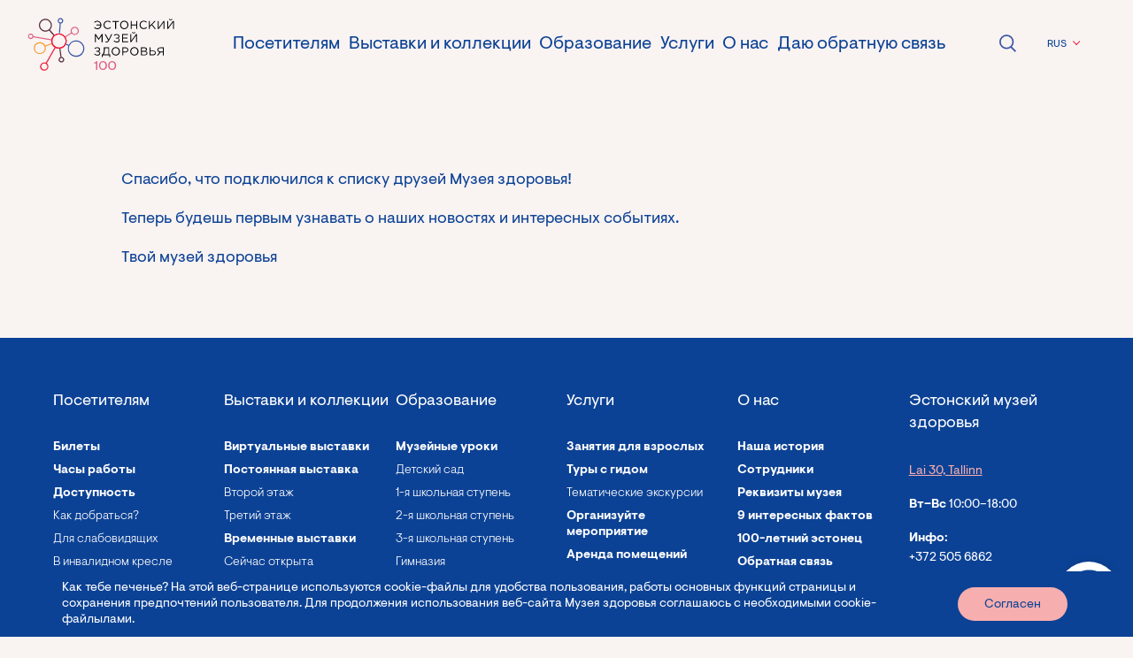

--- FILE ---
content_type: text/html; charset=UTF-8
request_url: https://tervisemuuseum.ee/ru/%D1%81%D0%BF%D0%B0%D1%81%D0%B8%D0%B1%D0%BE/
body_size: 18240
content:
<!doctype html>
<html lang="ru-RU">
  <head>
  <meta charset="utf-8">
  <meta http-equiv="x-ua-compatible" content="ie=edge">
  <meta name="viewport" content="width=device-width, initial-scale=1, shrink-to-fit=no">

  <style id="critical-css">header{position:fixed;top:0;left:0;height:6.25rem;width:100%;z-index:999}header .header-inner{align-items:center;height:100%;padding:0 1.875rem;background-color:#f0dcd9}header .desktop-menu ul.sub-menu{display:none}header .mobile-menu{position:fixed;top:0;transform:translateY(-100%);opacity:0}html header .logo img{width:9.375rem}html[lang="en-US"] header .logo img{width:9.5rem}html[lang="ru-RU"] header .logo img{width:10.625rem}body{margin-top:6.25rem;background-color:#f9f3f2}p{font-size:1.125rem}.section.pink{background-color:#f0dcd9;color:#0c4295}.section.pink-light{background-color:#f9f3f2;color:#0c4295}</style>

  <style type="text/css">div[id^="wpcf7-f2021"] button.cf7mls_next {   }div[id^="wpcf7-f2021"] button.cf7mls_back {   }</style><meta name='robots' content='index, follow, max-image-preview:large, max-snippet:-1, max-video-preview:-1' />

	<!-- This site is optimized with the Yoast SEO plugin v26.8 - https://yoast.com/product/yoast-seo-wordpress/ -->
	<title>Спасибо - Eesti Tervisemuuseum</title>
	<link rel="canonical" href="https://tervisemuuseum.ee/ru/%d1%81%d0%bf%d0%b0%d1%81%d0%b8%d0%b1%d0%be/" />
	<meta property="og:locale" content="ru_RU" />
	<meta property="og:type" content="article" />
	<meta property="og:title" content="Спасибо - Eesti Tervisemuuseum" />
	<meta property="og:url" content="https://tervisemuuseum.ee/ru/%d1%81%d0%bf%d0%b0%d1%81%d0%b8%d0%b1%d0%be/" />
	<meta property="og:site_name" content="Eesti Tervisemuuseum" />
	<meta property="article:modified_time" content="2021-06-15T18:46:49+00:00" />
	<meta name="twitter:card" content="summary_large_image" />
	<script type="application/ld+json" class="yoast-schema-graph">{"@context":"https://schema.org","@graph":[{"@type":"WebPage","@id":"https://tervisemuuseum.ee/ru/%d1%81%d0%bf%d0%b0%d1%81%d0%b8%d0%b1%d0%be/","url":"https://tervisemuuseum.ee/ru/%d1%81%d0%bf%d0%b0%d1%81%d0%b8%d0%b1%d0%be/","name":"Спасибо - Eesti Tervisemuuseum","isPartOf":{"@id":"https://tervisemuuseum.ee/ru/#website"},"datePublished":"2021-06-14T08:14:06+00:00","dateModified":"2021-06-15T18:46:49+00:00","breadcrumb":{"@id":"https://tervisemuuseum.ee/ru/%d1%81%d0%bf%d0%b0%d1%81%d0%b8%d0%b1%d0%be/#breadcrumb"},"inLanguage":"ru-RU","potentialAction":[{"@type":"ReadAction","target":["https://tervisemuuseum.ee/ru/%d1%81%d0%bf%d0%b0%d1%81%d0%b8%d0%b1%d0%be/"]}]},{"@type":"BreadcrumbList","@id":"https://tervisemuuseum.ee/ru/%d1%81%d0%bf%d0%b0%d1%81%d0%b8%d0%b1%d0%be/#breadcrumb","itemListElement":[{"@type":"ListItem","position":1,"name":"Home","item":"https://tervisemuuseum.ee/ru/"},{"@type":"ListItem","position":2,"name":"Спасибо"}]},{"@type":"WebSite","@id":"https://tervisemuuseum.ee/ru/#website","url":"https://tervisemuuseum.ee/ru/","name":"Eesti Tervisemuuseum","description":"Eesti Tervisemuuseum Tallinna vanalinnas aitab suurel ja väikesel külastajal tundma õppida oma keha ja selle toimimist ning seeläbi püsida tervema, rõõmsama ja õnnelikumana.","potentialAction":[{"@type":"SearchAction","target":{"@type":"EntryPoint","urlTemplate":"https://tervisemuuseum.ee/ru/?s={search_term_string}"},"query-input":{"@type":"PropertyValueSpecification","valueRequired":true,"valueName":"search_term_string"}}],"inLanguage":"ru-RU"}]}</script>
	<!-- / Yoast SEO plugin. -->


<link rel='dns-prefetch' href='//npmcdn.com' />
<link rel="alternate" title="oEmbed (JSON)" type="application/json+oembed" href="https://tervisemuuseum.ee/ru/wp-json/oembed/1.0/embed?url=https%3A%2F%2Ftervisemuuseum.ee%2Fru%2F%25d1%2581%25d0%25bf%25d0%25b0%25d1%2581%25d0%25b8%25d0%25b1%25d0%25be%2F" />
<link rel="alternate" title="oEmbed (XML)" type="text/xml+oembed" href="https://tervisemuuseum.ee/ru/wp-json/oembed/1.0/embed?url=https%3A%2F%2Ftervisemuuseum.ee%2Fru%2F%25d1%2581%25d0%25bf%25d0%25b0%25d1%2581%25d0%25b8%25d0%25b1%25d0%25be%2F&#038;format=xml" />
<style id='wp-img-auto-sizes-contain-inline-css' type='text/css'>
img:is([sizes=auto i],[sizes^="auto," i]){contain-intrinsic-size:3000px 1500px}
/*# sourceURL=wp-img-auto-sizes-contain-inline-css */
</style>
<link rel='stylesheet' id='omnivalt-library-mapping-css' href='https://tervisemuuseum.ee/wp-content/plugins/omniva-woocommerce/assets/css/terminal-mapping.css?ver=6.9' type='text/css' media='all' />
<link rel='stylesheet' id='omnivalt-library-leaflet-css' href='https://tervisemuuseum.ee/wp-content/plugins/omniva-woocommerce/assets/css/leaflet.css?ver=6.9' type='text/css' media='all' />
<link rel='stylesheet' id='omnivalt-block-frontend-checkout-css' href='https://tervisemuuseum.ee/wp-content/plugins/omniva-woocommerce/assets/blocks/terminal-selection-block/checkout/frontend.css?ver=1.0.0' type='text/css' media='all' />
<link rel='stylesheet' id='wp-block-library-css' href='https://tervisemuuseum.ee/wp-includes/css/dist/block-library/style.min.css?ver=6.9' type='text/css' media='all' />
<link rel='stylesheet' id='cf7mls-css' href='https://tervisemuuseum.ee/wp-content/plugins/cf7-multi-step/assets/frontend/css/cf7mls.css?ver=2.7.9' type='text/css' media='all' />
<link rel='stylesheet' id='cf7mls_animate-css' href='https://tervisemuuseum.ee/wp-content/plugins/cf7-multi-step/assets/frontend/animate/animate.min.css?ver=2.7.9' type='text/css' media='all' />
<link rel='stylesheet' id='contact-form-7-css' href='https://tervisemuuseum.ee/wp-content/plugins/contact-form-7/includes/css/styles.css?ver=6.1.4' type='text/css' media='all' />
<link rel='stylesheet' id='maintenance-mode-for-woocommerce-css' href='https://tervisemuuseum.ee/wp-content/plugins/maintenance-mode-for-woocommerce/public/css/nf-maintenance-public.css?ver=1.2.2' type='text/css' media='all' />
<link rel='stylesheet' id='woocommerce-layout-css' href='https://tervisemuuseum.ee/wp-content/plugins/woocommerce/assets/css/woocommerce-layout.css?ver=10.4.3' type='text/css' media='all' />
<link rel='stylesheet' id='woocommerce-smallscreen-css' href='https://tervisemuuseum.ee/wp-content/plugins/woocommerce/assets/css/woocommerce-smallscreen.css?ver=10.4.3' type='text/css' media='only screen and (max-width: 768px)' />
<link rel='stylesheet' id='woocommerce-general-css' href='https://tervisemuuseum.ee/wp-content/plugins/woocommerce/assets/css/woocommerce.css?ver=10.4.3' type='text/css' media='all' />
<style id='woocommerce-inline-inline-css' type='text/css'>
.woocommerce form .form-row .required { visibility: visible; }
/*# sourceURL=woocommerce-inline-inline-css */
</style>
<link rel='stylesheet' id='wpml-legacy-dropdown-click-0-css' href='https://tervisemuuseum.ee/wp-content/plugins/sitepress-multilingual-cms/templates/language-switchers/legacy-dropdown-click/style.min.css?ver=1' type='text/css' media='all' />
<link rel='stylesheet' id='mc4wp-form-styles-builder-css' href='//tervisemuuseum.ee/wp-content/uploads/mc4wp-stylesheets/bundle.css?ver=1696946737' type='text/css' media='all' />
<link rel='stylesheet' id='dtpicker-css' href='https://tervisemuuseum.ee/wp-content/plugins/date-time-picker-field/assets/js/vendor/datetimepicker/jquery.datetimepicker.min.css?ver=6.9' type='text/css' media='all' />
<link rel='stylesheet' id='sage/main.css-css' href='https://tervisemuuseum.ee/wp-content/themes/temu/dist/styles/main_b7554f1e.css' type='text/css' media='all' />
<link rel='stylesheet' id='moove_gdpr_frontend-css' href='https://tervisemuuseum.ee/wp-content/plugins/gdpr-cookie-compliance/dist/styles/gdpr-main-nf.css?ver=5.0.9' type='text/css' media='all' />
<style id='moove_gdpr_frontend-inline-css' type='text/css'>
				#moove_gdpr_cookie_modal .moove-gdpr-modal-content .moove-gdpr-tab-main h3.tab-title, 
				#moove_gdpr_cookie_modal .moove-gdpr-modal-content .moove-gdpr-tab-main span.tab-title,
				#moove_gdpr_cookie_modal .moove-gdpr-modal-content .moove-gdpr-modal-left-content #moove-gdpr-menu li a, 
				#moove_gdpr_cookie_modal .moove-gdpr-modal-content .moove-gdpr-modal-left-content #moove-gdpr-menu li button,
				#moove_gdpr_cookie_modal .moove-gdpr-modal-content .moove-gdpr-modal-left-content .moove-gdpr-branding-cnt a,
				#moove_gdpr_cookie_modal .moove-gdpr-modal-content .moove-gdpr-modal-footer-content .moove-gdpr-button-holder a.mgbutton, 
				#moove_gdpr_cookie_modal .moove-gdpr-modal-content .moove-gdpr-modal-footer-content .moove-gdpr-button-holder button.mgbutton,
				#moove_gdpr_cookie_modal .cookie-switch .cookie-slider:after, 
				#moove_gdpr_cookie_modal .cookie-switch .slider:after, 
				#moove_gdpr_cookie_modal .switch .cookie-slider:after, 
				#moove_gdpr_cookie_modal .switch .slider:after,
				#moove_gdpr_cookie_info_bar .moove-gdpr-info-bar-container .moove-gdpr-info-bar-content p, 
				#moove_gdpr_cookie_info_bar .moove-gdpr-info-bar-container .moove-gdpr-info-bar-content p a,
				#moove_gdpr_cookie_info_bar .moove-gdpr-info-bar-container .moove-gdpr-info-bar-content a.mgbutton, 
				#moove_gdpr_cookie_info_bar .moove-gdpr-info-bar-container .moove-gdpr-info-bar-content button.mgbutton,
				#moove_gdpr_cookie_modal .moove-gdpr-modal-content .moove-gdpr-tab-main .moove-gdpr-tab-main-content h1, 
				#moove_gdpr_cookie_modal .moove-gdpr-modal-content .moove-gdpr-tab-main .moove-gdpr-tab-main-content h2, 
				#moove_gdpr_cookie_modal .moove-gdpr-modal-content .moove-gdpr-tab-main .moove-gdpr-tab-main-content h3, 
				#moove_gdpr_cookie_modal .moove-gdpr-modal-content .moove-gdpr-tab-main .moove-gdpr-tab-main-content h4, 
				#moove_gdpr_cookie_modal .moove-gdpr-modal-content .moove-gdpr-tab-main .moove-gdpr-tab-main-content h5, 
				#moove_gdpr_cookie_modal .moove-gdpr-modal-content .moove-gdpr-tab-main .moove-gdpr-tab-main-content h6,
				#moove_gdpr_cookie_modal .moove-gdpr-modal-content.moove_gdpr_modal_theme_v2 .moove-gdpr-modal-title .tab-title,
				#moove_gdpr_cookie_modal .moove-gdpr-modal-content.moove_gdpr_modal_theme_v2 .moove-gdpr-tab-main h3.tab-title, 
				#moove_gdpr_cookie_modal .moove-gdpr-modal-content.moove_gdpr_modal_theme_v2 .moove-gdpr-tab-main span.tab-title,
				#moove_gdpr_cookie_modal .moove-gdpr-modal-content.moove_gdpr_modal_theme_v2 .moove-gdpr-branding-cnt a {
					font-weight: inherit				}
			#moove_gdpr_cookie_modal,#moove_gdpr_cookie_info_bar,.gdpr_cookie_settings_shortcode_content{font-family:inherit}#moove_gdpr_save_popup_settings_button{background-color:#373737;color:#fff}#moove_gdpr_save_popup_settings_button:hover{background-color:#000}#moove_gdpr_cookie_info_bar .moove-gdpr-info-bar-container .moove-gdpr-info-bar-content a.mgbutton,#moove_gdpr_cookie_info_bar .moove-gdpr-info-bar-container .moove-gdpr-info-bar-content button.mgbutton{background-color:#0c4295}#moove_gdpr_cookie_modal .moove-gdpr-modal-content .moove-gdpr-modal-footer-content .moove-gdpr-button-holder a.mgbutton,#moove_gdpr_cookie_modal .moove-gdpr-modal-content .moove-gdpr-modal-footer-content .moove-gdpr-button-holder button.mgbutton,.gdpr_cookie_settings_shortcode_content .gdpr-shr-button.button-green{background-color:#0c4295;border-color:#0c4295}#moove_gdpr_cookie_modal .moove-gdpr-modal-content .moove-gdpr-modal-footer-content .moove-gdpr-button-holder a.mgbutton:hover,#moove_gdpr_cookie_modal .moove-gdpr-modal-content .moove-gdpr-modal-footer-content .moove-gdpr-button-holder button.mgbutton:hover,.gdpr_cookie_settings_shortcode_content .gdpr-shr-button.button-green:hover{background-color:#fff;color:#0c4295}#moove_gdpr_cookie_modal .moove-gdpr-modal-content .moove-gdpr-modal-close i,#moove_gdpr_cookie_modal .moove-gdpr-modal-content .moove-gdpr-modal-close span.gdpr-icon{background-color:#0c4295;border:1px solid #0c4295}#moove_gdpr_cookie_info_bar span.moove-gdpr-infobar-allow-all.focus-g,#moove_gdpr_cookie_info_bar span.moove-gdpr-infobar-allow-all:focus,#moove_gdpr_cookie_info_bar button.moove-gdpr-infobar-allow-all.focus-g,#moove_gdpr_cookie_info_bar button.moove-gdpr-infobar-allow-all:focus,#moove_gdpr_cookie_info_bar span.moove-gdpr-infobar-reject-btn.focus-g,#moove_gdpr_cookie_info_bar span.moove-gdpr-infobar-reject-btn:focus,#moove_gdpr_cookie_info_bar button.moove-gdpr-infobar-reject-btn.focus-g,#moove_gdpr_cookie_info_bar button.moove-gdpr-infobar-reject-btn:focus,#moove_gdpr_cookie_info_bar span.change-settings-button.focus-g,#moove_gdpr_cookie_info_bar span.change-settings-button:focus,#moove_gdpr_cookie_info_bar button.change-settings-button.focus-g,#moove_gdpr_cookie_info_bar button.change-settings-button:focus{-webkit-box-shadow:0 0 1px 3px #0c4295;-moz-box-shadow:0 0 1px 3px #0c4295;box-shadow:0 0 1px 3px #0c4295}#moove_gdpr_cookie_modal .moove-gdpr-modal-content .moove-gdpr-modal-close i:hover,#moove_gdpr_cookie_modal .moove-gdpr-modal-content .moove-gdpr-modal-close span.gdpr-icon:hover,#moove_gdpr_cookie_info_bar span[data-href]>u.change-settings-button{color:#0c4295}#moove_gdpr_cookie_modal .moove-gdpr-modal-content .moove-gdpr-modal-left-content #moove-gdpr-menu li.menu-item-selected a span.gdpr-icon,#moove_gdpr_cookie_modal .moove-gdpr-modal-content .moove-gdpr-modal-left-content #moove-gdpr-menu li.menu-item-selected button span.gdpr-icon{color:inherit}#moove_gdpr_cookie_modal .moove-gdpr-modal-content .moove-gdpr-modal-left-content #moove-gdpr-menu li a span.gdpr-icon,#moove_gdpr_cookie_modal .moove-gdpr-modal-content .moove-gdpr-modal-left-content #moove-gdpr-menu li button span.gdpr-icon{color:inherit}#moove_gdpr_cookie_modal .gdpr-acc-link{line-height:0;font-size:0;color:transparent;position:absolute}#moove_gdpr_cookie_modal .moove-gdpr-modal-content .moove-gdpr-modal-close:hover i,#moove_gdpr_cookie_modal .moove-gdpr-modal-content .moove-gdpr-modal-left-content #moove-gdpr-menu li a,#moove_gdpr_cookie_modal .moove-gdpr-modal-content .moove-gdpr-modal-left-content #moove-gdpr-menu li button,#moove_gdpr_cookie_modal .moove-gdpr-modal-content .moove-gdpr-modal-left-content #moove-gdpr-menu li button i,#moove_gdpr_cookie_modal .moove-gdpr-modal-content .moove-gdpr-modal-left-content #moove-gdpr-menu li a i,#moove_gdpr_cookie_modal .moove-gdpr-modal-content .moove-gdpr-tab-main .moove-gdpr-tab-main-content a:hover,#moove_gdpr_cookie_info_bar.moove-gdpr-dark-scheme .moove-gdpr-info-bar-container .moove-gdpr-info-bar-content a.mgbutton:hover,#moove_gdpr_cookie_info_bar.moove-gdpr-dark-scheme .moove-gdpr-info-bar-container .moove-gdpr-info-bar-content button.mgbutton:hover,#moove_gdpr_cookie_info_bar.moove-gdpr-dark-scheme .moove-gdpr-info-bar-container .moove-gdpr-info-bar-content a:hover,#moove_gdpr_cookie_info_bar.moove-gdpr-dark-scheme .moove-gdpr-info-bar-container .moove-gdpr-info-bar-content button:hover,#moove_gdpr_cookie_info_bar.moove-gdpr-dark-scheme .moove-gdpr-info-bar-container .moove-gdpr-info-bar-content span.change-settings-button:hover,#moove_gdpr_cookie_info_bar.moove-gdpr-dark-scheme .moove-gdpr-info-bar-container .moove-gdpr-info-bar-content button.change-settings-button:hover,#moove_gdpr_cookie_info_bar.moove-gdpr-dark-scheme .moove-gdpr-info-bar-container .moove-gdpr-info-bar-content u.change-settings-button:hover,#moove_gdpr_cookie_info_bar span[data-href]>u.change-settings-button,#moove_gdpr_cookie_info_bar.moove-gdpr-dark-scheme .moove-gdpr-info-bar-container .moove-gdpr-info-bar-content a.mgbutton.focus-g,#moove_gdpr_cookie_info_bar.moove-gdpr-dark-scheme .moove-gdpr-info-bar-container .moove-gdpr-info-bar-content button.mgbutton.focus-g,#moove_gdpr_cookie_info_bar.moove-gdpr-dark-scheme .moove-gdpr-info-bar-container .moove-gdpr-info-bar-content a.focus-g,#moove_gdpr_cookie_info_bar.moove-gdpr-dark-scheme .moove-gdpr-info-bar-container .moove-gdpr-info-bar-content button.focus-g,#moove_gdpr_cookie_info_bar.moove-gdpr-dark-scheme .moove-gdpr-info-bar-container .moove-gdpr-info-bar-content a.mgbutton:focus,#moove_gdpr_cookie_info_bar.moove-gdpr-dark-scheme .moove-gdpr-info-bar-container .moove-gdpr-info-bar-content button.mgbutton:focus,#moove_gdpr_cookie_info_bar.moove-gdpr-dark-scheme .moove-gdpr-info-bar-container .moove-gdpr-info-bar-content a:focus,#moove_gdpr_cookie_info_bar.moove-gdpr-dark-scheme .moove-gdpr-info-bar-container .moove-gdpr-info-bar-content button:focus,#moove_gdpr_cookie_info_bar.moove-gdpr-dark-scheme .moove-gdpr-info-bar-container .moove-gdpr-info-bar-content span.change-settings-button.focus-g,span.change-settings-button:focus,button.change-settings-button.focus-g,button.change-settings-button:focus,#moove_gdpr_cookie_info_bar.moove-gdpr-dark-scheme .moove-gdpr-info-bar-container .moove-gdpr-info-bar-content u.change-settings-button.focus-g,#moove_gdpr_cookie_info_bar.moove-gdpr-dark-scheme .moove-gdpr-info-bar-container .moove-gdpr-info-bar-content u.change-settings-button:focus{color:#0c4295}#moove_gdpr_cookie_modal .moove-gdpr-branding.focus-g span,#moove_gdpr_cookie_modal .moove-gdpr-modal-content .moove-gdpr-tab-main a.focus-g,#moove_gdpr_cookie_modal .moove-gdpr-modal-content .moove-gdpr-tab-main .gdpr-cd-details-toggle.focus-g{color:#0c4295}#moove_gdpr_cookie_modal.gdpr_lightbox-hide{display:none}#moove_gdpr_cookie_info_bar .moove-gdpr-info-bar-container .moove-gdpr-info-bar-content a.mgbutton,#moove_gdpr_cookie_info_bar .moove-gdpr-info-bar-container .moove-gdpr-info-bar-content button.mgbutton,#moove_gdpr_cookie_modal .moove-gdpr-modal-content .moove-gdpr-modal-footer-content .moove-gdpr-button-holder a.mgbutton,#moove_gdpr_cookie_modal .moove-gdpr-modal-content .moove-gdpr-modal-footer-content .moove-gdpr-button-holder button.mgbutton,.gdpr-shr-button,#moove_gdpr_cookie_info_bar .moove-gdpr-infobar-close-btn{border-radius:0}
/*# sourceURL=moove_gdpr_frontend-inline-css */
</style>
<script type="text/javascript" src="https://tervisemuuseum.ee/wp-includes/js/jquery/jquery.min.js?ver=3.7.1" id="jquery-core-js"></script>
<script type="text/javascript" src="https://tervisemuuseum.ee/wp-includes/js/jquery/jquery-migrate.min.js?ver=3.4.1" id="jquery-migrate-js"></script>
<script type="text/javascript" src="https://tervisemuuseum.ee/wp-content/plugins/woocommerce/assets/js/jquery-blockui/jquery.blockUI.min.js?ver=2.7.0-wc.10.4.3" id="wc-jquery-blockui-js" defer="defer" data-wp-strategy="defer"></script>
<script type="text/javascript" id="wc-add-to-cart-js-extra">
/* <![CDATA[ */
var wc_add_to_cart_params = {"ajax_url":"/wp-admin/admin-ajax.php?lang=ru","wc_ajax_url":"/ru/?wc-ajax=%%endpoint%%","i18n_view_cart":"\u041f\u0440\u043e\u0441\u043c\u043e\u0442\u0440 \u043a\u043e\u0440\u0437\u0438\u043d\u044b","cart_url":"https://tervisemuuseum.ee/ru/cart/","is_cart":"","cart_redirect_after_add":"no"};
//# sourceURL=wc-add-to-cart-js-extra
/* ]]> */
</script>
<script type="text/javascript" src="https://tervisemuuseum.ee/wp-content/plugins/woocommerce/assets/js/frontend/add-to-cart.min.js?ver=10.4.3" id="wc-add-to-cart-js" defer="defer" data-wp-strategy="defer"></script>
<script type="text/javascript" src="https://tervisemuuseum.ee/wp-content/plugins/woocommerce/assets/js/js-cookie/js.cookie.min.js?ver=2.1.4-wc.10.4.3" id="wc-js-cookie-js" defer="defer" data-wp-strategy="defer"></script>
<script type="text/javascript" id="woocommerce-js-extra">
/* <![CDATA[ */
var woocommerce_params = {"ajax_url":"/wp-admin/admin-ajax.php?lang=ru","wc_ajax_url":"/ru/?wc-ajax=%%endpoint%%","i18n_password_show":"\u041f\u043e\u043a\u0430\u0437\u0430\u0442\u044c \u043f\u0430\u0440\u043e\u043b\u044c","i18n_password_hide":"\u0421\u043a\u0440\u044b\u0442\u044c \u043f\u0430\u0440\u043e\u043b\u044c"};
//# sourceURL=woocommerce-js-extra
/* ]]> */
</script>
<script type="text/javascript" src="https://tervisemuuseum.ee/wp-content/plugins/woocommerce/assets/js/frontend/woocommerce.min.js?ver=10.4.3" id="woocommerce-js" defer="defer" data-wp-strategy="defer"></script>
<script type="text/javascript" src="https://tervisemuuseum.ee/wp-content/plugins/sitepress-multilingual-cms/templates/language-switchers/legacy-dropdown-click/script.min.js?ver=1" id="wpml-legacy-dropdown-click-0-js"></script>
<link rel="https://api.w.org/" href="https://tervisemuuseum.ee/ru/wp-json/" /><link rel="alternate" title="JSON" type="application/json" href="https://tervisemuuseum.ee/ru/wp-json/wp/v2/pages/3972" /><link rel="EditURI" type="application/rsd+xml" title="RSD" href="https://tervisemuuseum.ee/xmlrpc.php?rsd" />
<meta name="generator" content="WordPress 6.9" />
<meta name="generator" content="WooCommerce 10.4.3" />
<link rel='shortlink' href='https://tervisemuuseum.ee/ru/?p=3972' />
<meta name="generator" content="WPML ver:4.8.6 stt:1,15,45;" />
	<noscript><style>.woocommerce-product-gallery{ opacity: 1 !important; }</style></noscript>
	<link rel="icon" href="https://tervisemuuseum.ee/wp-content/uploads/2020/11/favicon-100x100.png" sizes="32x32" />
<link rel="icon" href="https://tervisemuuseum.ee/wp-content/uploads/2020/11/favicon-415x415.png" sizes="192x192" />
<link rel="apple-touch-icon" href="https://tervisemuuseum.ee/wp-content/uploads/2020/11/favicon-415x415.png" />
<meta name="msapplication-TileImage" content="https://tervisemuuseum.ee/wp-content/uploads/2020/11/favicon-415x415.png" />
</head>
  <body class="wp-singular page-template-default page page-id-3972 wp-theme-temuresources theme-temu/resources woocommerce-no-js %d1%81%d0%bf%d0%b0%d1%81%d0%b8%d0%b1%d0%be app-data index-data singular-data page-data page-3972-data page-%d1%81%d0%bf%d0%b0%d1%81%d0%b8%d0%b1%d0%be-data page-спасибо-data">

    <a id="skip-nav" class="screenreader-text" href="#main-content">Skip navigation</a>

          <a id="skip-to-side-menu" class="screenreader-text" href="#side-menu">Skip to side menu</a>
    
    
          <header>
  <div class="grid-x header-inner">
    <a class="cell small-4 large-2 logo" href="https://tervisemuuseum.ee/ru/">
              <img src="https://tervisemuuseum.ee/wp-content/themes/temu/dist/images/temu_rus_100_8c221b8a.svg" alt="Tervishoiumuuseumi logo">
          </a>
    <nav class="cell auto show-for-large desktop-menu">
              <div class="menu-peamenuu-rus-container"><ul id="menu-peamenuu-rus" class="main-menu grid-x"><li id="menu-item-1851" class="menu-item menu-item-type-post_type menu-item-object-page menu-item-has-children menu-item-1851" aria-haspopup="true" aria-expanded="false" tabindex="0"><a href="https://tervisemuuseum.ee/ru/kulastusinfo/piletid/">Посетителям</a>
<ul class="sub-menu">
	<li id="menu-item-1730" class="menu-item menu-item-type-post_type menu-item-object-page menu-item-1730"><a href="https://tervisemuuseum.ee/ru/kulastusinfo/piletid/">Билеты</a></li>
	<li id="menu-item-1731" class="menu-item menu-item-type-post_type menu-item-object-page menu-item-1731"><a href="https://tervisemuuseum.ee/ru/kulastusinfo/lahtiolekuajad/">Часы работы</a></li>
	<li id="menu-item-1732" class="menu-item menu-item-type-post_type menu-item-object-page menu-item-1732"><a href="https://tervisemuuseum.ee/ru/kulastusinfo/ligipaas/">Доступность</a></li>
	<li id="menu-item-1733" class="menu-item menu-item-type-post_type menu-item-object-page menu-item-1733"><a href="https://tervisemuuseum.ee/ru/kulastusinfo/kulastaja-meelespea/">Памятка посетителю</a></li>
	<li id="menu-item-1734" class="menu-item menu-item-type-post_type menu-item-object-page menu-item-1734"><a href="https://tervisemuuseum.ee/ru/kulastusinfo/gruppidele/">Группы</a></li>
	<li id="menu-item-1923" class="menu-item menu-item-type-post_type menu-item-object-page menu-item-1923"><a href="https://tervisemuuseum.ee/ru/kulastusinfo/broneeri-kulastus/">Забронировать посещение</a></li>
</ul>
</li>
<li id="menu-item-1852" class="menu-item menu-item-type-post_type menu-item-object-page menu-item-has-children menu-item-1852" aria-haspopup="true" aria-expanded="false" tabindex="0"><a href="https://tervisemuuseum.ee/ru/naitused/pusinaitus/">Выставки и коллекции</a>
<ul class="sub-menu">
	<li id="menu-item-1735" class="menu-item menu-item-type-post_type menu-item-object-page menu-item-1735"><a href="https://tervisemuuseum.ee/ru/naitused/pusinaitus/">Постоянная выставка</a></li>
	<li id="menu-item-1856" class="menu-item menu-item-type-post_type menu-item-object-page menu-item-1856"><a href="https://tervisemuuseum.ee/ru/naitused/teemanaitused/">Временные выставки</a></li>
	<li id="menu-item-5209" class="menu-item menu-item-type-post_type menu-item-object-page menu-item-5209"><a href="https://tervisemuuseum.ee/ru/naitused/%d0%b2%d0%b8%d1%80%d1%82%d1%83%d0%b0%d0%bb%d1%8c%d0%bd%d1%8b%d0%b5-%d0%b2%d1%8b%d1%81%d1%82%d0%b0%d0%b2%d0%ba%d0%b8/">Виртуальные выставки</a></li>
	<li id="menu-item-1736" class="menu-item menu-item-type-post_type menu-item-object-page menu-item-1736"><a href="https://tervisemuuseum.ee/ru/?page_id=1485">Туры с гидом</a></li>
	<li id="menu-item-1939" class="menu-item menu-item-type-post_type menu-item-object-page menu-item-1939"><a href="https://tervisemuuseum.ee/ru/naitused/meie-kogud/">Наши коллекции</a></li>
</ul>
</li>
<li id="menu-item-1853" class="menu-item menu-item-type-post_type menu-item-object-page menu-item-has-children menu-item-1853" aria-haspopup="true" aria-expanded="false" tabindex="0"><a href="https://tervisemuuseum.ee/ru/haridus/muuseumitunnid/">Образование</a>
<ul class="sub-menu">
	<li id="menu-item-1737" class="menu-item menu-item-type-post_type menu-item-object-page menu-item-1737"><a href="https://tervisemuuseum.ee/ru/haridus/muuseumitunnid/">Музейные уроки</a></li>
	<li id="menu-item-1738" class="menu-item menu-item-type-post_type menu-item-object-page menu-item-1738"><a href="https://tervisemuuseum.ee/ru/haridus/kik-tunnid/">Уроки по окружающей среде</a></li>
	<li id="menu-item-1739" class="menu-item menu-item-type-post_type menu-item-object-page menu-item-1739"><a href="https://tervisemuuseum.ee/ru/haridus/muuseumituurid/">Туры с гидом</a></li>
	<li id="menu-item-3278" class="menu-item menu-item-type-post_type menu-item-object-page menu-item-3278"><a href="https://tervisemuuseum.ee/ru/haridus/%d1%8d-%d0%be%d0%b1%d1%83%d1%87%d0%b5%d0%bd%d0%b8%d0%b5/">Э-обучение</a></li>
</ul>
</li>
<li id="menu-item-1854" class="menu-item menu-item-type-post_type menu-item-object-page menu-item-has-children menu-item-1854" aria-haspopup="true" aria-expanded="false" tabindex="0"><a href="https://tervisemuuseum.ee/ru/teenused/giidituurid/">Услуги</a>
<ul class="sub-menu">
	<li id="menu-item-32336" class="menu-item menu-item-type-post_type menu-item-object-page menu-item-32336"><a href="https://tervisemuuseum.ee/ru/teenused/taiskasvanud/">Занятия для взрослых</a></li>
	<li id="menu-item-1740" class="menu-item menu-item-type-post_type menu-item-object-page menu-item-1740"><a href="https://tervisemuuseum.ee/ru/teenused/giidituurid/">Туры с гидом</a></li>
	<li id="menu-item-1741" class="menu-item menu-item-type-post_type menu-item-object-page menu-item-1741"><a href="https://tervisemuuseum.ee/ru/teenused/sunnipaevad/">Дни рождения</a></li>
	<li id="menu-item-1989" class="menu-item menu-item-type-post_type menu-item-object-page menu-item-1989"><a href="https://tervisemuuseum.ee/ru/teenused/tee-oma-uritus/">Организуйте мероприятие</a></li>
</ul>
</li>
<li id="menu-item-1855" class="menu-item menu-item-type-post_type menu-item-object-page menu-item-has-children menu-item-1855" aria-haspopup="true" aria-expanded="false" tabindex="0"><a href="https://tervisemuuseum.ee/ru/meist/meie-tootajad/">О нас</a>
<ul class="sub-menu">
	<li id="menu-item-1742" class="menu-item menu-item-type-post_type menu-item-object-page menu-item-1742"><a href="https://tervisemuuseum.ee/ru/meist/meie-tootajad/">Сотрудники</a></li>
	<li id="menu-item-1743" class="menu-item menu-item-type-post_type menu-item-object-page menu-item-1743"><a href="https://tervisemuuseum.ee/ru/meist/ajalugu/">Наша история</a></li>
	<li id="menu-item-1744" class="menu-item menu-item-type-post_type menu-item-object-page menu-item-1744"><a href="https://tervisemuuseum.ee/ru/meist/meie-rekvisiidid/">Реквизиты музея</a></li>
	<li id="menu-item-3946" class="menu-item menu-item-type-post_type menu-item-object-page menu-item-3946"><a href="https://tervisemuuseum.ee/ru/meist/9-%d0%b8%d0%bd%d1%82%d0%b5%d1%80%d0%b5%d1%81%d0%bd%d1%8b%d1%85-%d1%84%d0%b0%d0%ba%d1%82%d0%be%d0%b2/">9 интересных фактов</a></li>
	<li id="menu-item-4323" class="menu-item menu-item-type-post_type menu-item-object-page menu-item-4323"><a href="https://tervisemuuseum.ee/ru/meist/100-%d0%bb%d0%b5%d1%82%d0%bd%d0%b8%d0%b9-%d1%8d%d1%81%d1%82%d0%be%d0%bd%d0%b5%d1%86/">100-летний эстонец</a></li>
	<li id="menu-item-2025" class="menu-item menu-item-type-post_type menu-item-object-page menu-item-2025"><a href="https://tervisemuuseum.ee/ru/meist/annan-tagasisidet/">Обратная связь</a></li>
	<li id="menu-item-3947" class="menu-item menu-item-type-post_type menu-item-object-page menu-item-3947"><a href="https://tervisemuuseum.ee/ru/meist/%d0%bf%d0%be%d0%b4%d0%bf%d0%b8%d1%88%d0%b8%d1%82%d0%b5%d1%81%d1%8c-%d0%bd%d0%b0-%d1%80%d0%b0%d1%81%d1%81%d1%8b%d0%bb%d0%ba%d1%83-%d0%bd%d0%be%d0%b2%d0%be%d1%81%d1%82%d0%b5%d0%b9/">Подпишитесь на рассылку новостей</a></li>
</ul>
</li>
<li id="menu-item-9498" class="menu-item menu-item-type-post_type menu-item-object-page menu-item-9498"><a href="https://tervisemuuseum.ee/ru/meist/annan-tagasisidet/">Даю обратную связь</a></li>
</ul></div>
          </nav>
    <div class="cell auto hide-for-large"></div>
    <div class="cell shrink search">
      <button id="search-button">Open search</button>
    </div>
    <div class="cell shrink lang">
      
<div class="wpml-ls-statics-shortcode_actions wpml-ls wpml-ls-legacy-dropdown-click js-wpml-ls-legacy-dropdown-click">
	<ul role="menu">

		<li class="wpml-ls-slot-shortcode_actions wpml-ls-item wpml-ls-item-ru wpml-ls-current-language wpml-ls-item-legacy-dropdown-click" role="none">

			<a href="#" class="js-wpml-ls-item-toggle wpml-ls-item-toggle" role="menuitem" title="Переключиться на RUS">
                <span class="wpml-ls-native" role="menuitem">RUS</span></a>

			<ul class="js-wpml-ls-sub-menu wpml-ls-sub-menu" role="menu">
				
					<li class="wpml-ls-slot-shortcode_actions wpml-ls-item wpml-ls-item-et wpml-ls-first-item" role="none">
						<a href="https://tervisemuuseum.ee/aitah/" class="wpml-ls-link" role="menuitem" aria-label="Переключиться на EST" title="Переключиться на EST">
                            <span class="wpml-ls-native" lang="et">EST</span></a>
					</li>

				
					<li class="wpml-ls-slot-shortcode_actions wpml-ls-item wpml-ls-item-en wpml-ls-last-item" role="none">
						<a href="https://tervisemuuseum.ee/en/" class="wpml-ls-link" role="menuitem" aria-label="Переключиться на ENG" title="Переключиться на ENG">
                            <span class="wpml-ls-native" lang="en">ENG</span></a>
					</li>

							</ul>

		</li>

	</ul>
</div>
    </div>
    <div class="cell shrink hide-for-large burger">
      <button class="hamburger" id="open-mobile">
        <span class="hamburger-box">
          <span class="hamburger-inner"></span>
        </span>
      </button>
    </div>
  </div>

  <form role="search" method="get" class="search-form" action="https://tervisemuuseum.ee/ru/">
    <label>
      <span class="screen-reader-text">Search from page</span>
      <input type="search" class="search-field" placeholder="Search from page" value="" name="s">
    </label>
    <input type="submit" class="search-submit" value="Search">
    <button class="close"></button>
  </form>
  <div class="search-results"></div>

  <div class="grid-x align-center hide-for-large mobile-menu">
    <nav class="cell small-10">
              <div class="menu-mobiilimenuu-container"><ul id="menu-mobiilimenuu" class="grid-x grid-margin-x"><li id="menu-item-7994" class="menu-item menu-item-type-post_type menu-item-object-page menu-item-7994"><a href="https://tervisemuuseum.ee/ru/shop/">Shop</a></li>
<li id="menu-item-499" class="menu-item menu-item-type-post_type menu-item-object-page menu-item-has-children menu-item-499"><a href="https://tervisemuuseum.ee/ru/kulastusinfo/piletid/">Билеты</a>
<ul class="sub-menu">
	<li id="menu-item-500" class="menu-item menu-item-type-post_type menu-item-object-page menu-item-500"><a href="https://tervisemuuseum.ee/ru/kulastusinfo/piletid/">Билеты</a></li>
	<li id="menu-item-501" class="menu-item menu-item-type-post_type menu-item-object-page menu-item-501"><a href="https://tervisemuuseum.ee/ru/kulastusinfo/lahtiolekuajad/">Часы работы</a></li>
	<li id="menu-item-502" class="menu-item menu-item-type-post_type menu-item-object-page menu-item-has-children menu-item-502"><a href="https://tervisemuuseum.ee/ru/kulastusinfo/ligipaas/kuidas-meile-tulla/">Как добраться?</a>
	<ul class="sub-menu">
		<li id="menu-item-503" class="menu-item menu-item-type-post_type menu-item-object-page menu-item-503"><a href="https://tervisemuuseum.ee/ru/kulastusinfo/ligipaas/kuidas-meile-tulla/">Как добраться?</a></li>
		<li id="menu-item-504" class="menu-item menu-item-type-post_type menu-item-object-page menu-item-504"><a href="https://tervisemuuseum.ee/ru/kulastusinfo/ligipaas/vaegnagijatele/">Для слабовидящих</a></li>
		<li id="menu-item-505" class="menu-item menu-item-type-post_type menu-item-object-page menu-item-505"><a href="https://tervisemuuseum.ee/ru/kulastusinfo/ligipaas/ratastooliga/">В инвалидном кресле</a></li>
	</ul>
</li>
	<li id="menu-item-608" class="menu-item menu-item-type-post_type menu-item-object-page menu-item-608"><a href="https://tervisemuuseum.ee/ru/kulastusinfo/kulastaja-meelespea/">Памятка посетителю</a></li>
	<li id="menu-item-506" class="menu-item menu-item-type-post_type menu-item-object-page menu-item-506"><a href="https://tervisemuuseum.ee/ru/kulastusinfo/gruppidele/">Группы</a></li>
	<li id="menu-item-610" class="menu-item menu-item-type-post_type menu-item-object-page menu-item-610"><a href="https://tervisemuuseum.ee/ru/kulastusinfo/broneeri-kulastus/">Забронировать посещение</a></li>
</ul>
</li>
<li id="menu-item-1858" class="menu-item menu-item-type-post_type menu-item-object-page menu-item-has-children menu-item-1858"><a href="https://tervisemuuseum.ee/ru/naitused/pusinaitus/">Постоянная выставка</a>
<ul class="sub-menu">
	<li id="menu-item-2456" class="menu-item menu-item-type-post_type menu-item-object-page menu-item-has-children menu-item-2456"><a href="https://tervisemuuseum.ee/ru/naitused/pusinaitus/">Постоянная выставка</a>
	<ul class="sub-menu">
		<li id="menu-item-2099" class="menu-item menu-item-type-post_type menu-item-object-page menu-item-2099"><a href="https://tervisemuuseum.ee/ru/naitused/pusinaitus/2-korrus/">Второй этаж</a></li>
		<li id="menu-item-2100" class="menu-item menu-item-type-post_type menu-item-object-page menu-item-2100"><a href="https://tervisemuuseum.ee/ru/naitused/pusinaitus/3-korrus/">Третий этаж</a></li>
	</ul>
</li>
	<li id="menu-item-2457" class="menu-item menu-item-type-post_type menu-item-object-page menu-item-has-children menu-item-2457"><a href="https://tervisemuuseum.ee/ru/naitused/teemanaitused/tulemas/">Сейчас открыта</a>
	<ul class="sub-menu">
		<li id="menu-item-512" class="menu-item menu-item-type-post_type menu-item-object-page menu-item-512"><a href="https://tervisemuuseum.ee/ru/naitused/teemanaitused/tulemas/">Сейчас открыта</a></li>
		<li id="menu-item-513" class="menu-item menu-item-type-post_type menu-item-object-page menu-item-513"><a href="https://tervisemuuseum.ee/ru/naitused/teemanaitused/toimunud/">Предыдущие</a></li>
	</ul>
</li>
	<li id="menu-item-554" class="menu-item menu-item-type-post_type menu-item-object-page menu-item-has-children menu-item-554"><a href="https://tervisemuuseum.ee/ru/naitused/meie-kogud/">Наши коллекции</a>
	<ul class="sub-menu">
		<li id="menu-item-556" class="menu-item menu-item-type-post_type menu-item-object-page menu-item-556"><a href="https://tervisemuuseum.ee/ru/naitused/meie-kogud/kogumispoliitika/">Политика комплектования фондов</a></li>
		<li id="menu-item-555" class="menu-item menu-item-type-post_type menu-item-object-page menu-item-555"><a href="https://tervisemuuseum.ee/ru/naitused/meie-kogud/mida-kogume/">Желанные пожертвования</a></li>
	</ul>
</li>
</ul>
</li>
<li id="menu-item-2458" class="menu-item menu-item-type-post_type menu-item-object-page menu-item-has-children menu-item-2458"><a href="https://tervisemuuseum.ee/ru/haridus/muuseumitunnid/">Музейные уроки</a>
<ul class="sub-menu">
	<li id="menu-item-517" class="menu-item menu-item-type-post_type menu-item-object-page menu-item-517"><a href="https://tervisemuuseum.ee/ru/haridus/muuseumitunnid/">Музейные уроки</a></li>
	<li id="menu-item-523" class="menu-item menu-item-type-post_type menu-item-object-page menu-item-523"><a href="https://tervisemuuseum.ee/ru/haridus/kik-tunnid/">Уроки по окружающей среде</a></li>
	<li id="menu-item-525" class="menu-item menu-item-type-post_type menu-item-object-page menu-item-has-children menu-item-525"><a href="https://tervisemuuseum.ee/ru/haridus/muuseumituurid/">Туры с гидом</a>
	<ul class="sub-menu">
		<li id="menu-item-530" class="menu-item menu-item-type-post_type menu-item-object-page menu-item-530"><a href="https://tervisemuuseum.ee/ru/haridus/muuseumituurid/teematuur/">Тематические экскурсии</a></li>
	</ul>
</li>
</ul>
</li>
<li id="menu-item-8874" class="menu-item menu-item-type-post_type menu-item-object-page menu-item-has-children menu-item-8874"><a href="https://tervisemuuseum.ee/ru/teenused/tee-oma-uritus/">Организуйте мероприятие</a>
<ul class="sub-menu">
	<li id="menu-item-541" class="menu-item menu-item-type-post_type menu-item-object-page menu-item-541"><a href="https://tervisemuuseum.ee/ru/teenused/tee-oma-uritus/">Организуйте мероприятие</a></li>
	<li id="menu-item-542" class="menu-item menu-item-type-post_type menu-item-object-page menu-item-542"><a href="https://tervisemuuseum.ee/ru/teenused/ruumide-rent/">Аренда помещений</a></li>
	<li id="menu-item-540" class="menu-item menu-item-type-post_type menu-item-object-page menu-item-540"><a href="https://tervisemuuseum.ee/ru/teenused/sunnipaevad/">Дни рождения</a></li>
	<li id="menu-item-539" class="menu-item menu-item-type-post_type menu-item-object-page menu-item-has-children menu-item-539"><a href="https://tervisemuuseum.ee/ru/teenused/giidituurid/">Туры с гидом</a>
	<ul class="sub-menu">
		<li id="menu-item-531" class="menu-item menu-item-type-post_type menu-item-object-page menu-item-531"><a href="https://tervisemuuseum.ee/ru/teenused/giidituurid/teematuur/">Тематические экскурсии</a></li>
	</ul>
</li>
</ul>
</li>
<li id="menu-item-552" class="menu-item menu-item-type-post_type menu-item-object-page menu-item-552"><a href="https://tervisemuuseum.ee/ru/meist/ajalugu/">Наша история</a></li>
<li id="menu-item-553" class="menu-item menu-item-type-post_type menu-item-object-page menu-item-553"><a href="https://tervisemuuseum.ee/ru/meist/meie-tootajad/">Сотрудники</a></li>
<li id="menu-item-560" class="menu-item menu-item-type-post_type menu-item-object-page menu-item-560"><a href="https://tervisemuuseum.ee/ru/meist/meie-rekvisiidid/">Реквизиты музея</a></li>
<li id="menu-item-561" class="menu-item menu-item-type-post_type menu-item-object-page menu-item-561"><a href="https://tervisemuuseum.ee/ru/meist/annan-tagasisidet/">Обратная связь</a></li>
<li id="menu-item-3828" class="menu-item menu-item-type-post_type menu-item-object-page menu-item-3828"><a href="https://tervisemuuseum.ee/ru/meist/%d0%bf%d0%be%d0%b4%d0%bf%d0%b8%d1%88%d0%b8%d1%82%d0%b5%d1%81%d1%8c-%d0%bd%d0%b0-%d1%80%d0%b0%d1%81%d1%81%d1%8b%d0%bb%d0%ba%d1%83-%d0%bd%d0%be%d0%b2%d0%be%d1%81%d1%82%d0%b5%d0%b9/">Подпишитесь на рассылку новостей</a></li>
</ul></div>
          </nav>
  </div>
</header>
    
    <div class="wrap container" role="document">
      <div class="content">
        <main class="main">
                 
    <section class="section pink-light">
  
    <div class="grid-x align-center">

      
      
                  <div class="cell small-12 medium-10 main-content" id="main-content">
        
                  
          <div class="grid-x grid-margin-x">

                                      
            <div class="cell small-12 xxlarge-10 text" id=""><p>Спасибо, что подключился к списку друзей Mузея здоровья!</p>
<p>Теперь будешь первым узнавать о наших новостях и интересных событиях.</p>
<p>Tвoй музей здоровья</p>
</div>

                  
          </div>

        
      
    </div>
  </section>
          </main>
      </div>
    </div>

    <!--WPFC_FOOTER_START-->
          <footer>
  <div class="grid-x footer">

    <div class="cell small-12 footer-menus">
      <div class="grid-x">
    
                  <div class="cell small-12 medium-4 large-auto show-for-medium" aria-hidden="true">
            <h6>Посетителям</h6>
            <ul>
              <li class="page_item page-item-1345"><a href="https://tervisemuuseum.ee/ru/kulastusinfo/piletid/">Билеты</a></li>
<li class="page_item page-item-1400"><a href="https://tervisemuuseum.ee/ru/kulastusinfo/lahtiolekuajad/">Часы работы</a></li>
<li class="page_item page-item-1405 page_item_has_children"><a href="https://tervisemuuseum.ee/ru/kulastusinfo/ligipaas/">Доступность</a>
<ul class='children'>
	<li class="page_item page-item-1410"><a href="https://tervisemuuseum.ee/ru/kulastusinfo/ligipaas/kuidas-meile-tulla/">Как добраться?</a></li>
	<li class="page_item page-item-1411"><a href="https://tervisemuuseum.ee/ru/kulastusinfo/ligipaas/vaegnagijatele/">Для слабовидящих</a></li>
	<li class="page_item page-item-1412"><a href="https://tervisemuuseum.ee/ru/kulastusinfo/ligipaas/ratastooliga/">В инвалидном кресле</a></li>
</ul>
</li>
<li class="page_item page-item-1423"><a href="https://tervisemuuseum.ee/ru/kulastusinfo/kulastaja-meelespea/">Памятка посетителю</a></li>
<li class="page_item page-item-1426"><a href="https://tervisemuuseum.ee/ru/kulastusinfo/gruppidele/">Группы</a></li>
<li class="page_item page-item-1867"><a href="https://tervisemuuseum.ee/ru/kulastusinfo/broneeri-kulastus/">Забронировать посещение</a></li>
            </ul>
          </div>
                  <div class="cell small-12 medium-4 large-auto show-for-medium" aria-hidden="true">
            <h6>Выставки и коллекции</h6>
            <ul>
              <li class="page_item page-item-5207"><a href="https://tervisemuuseum.ee/ru/naitused/%d0%b2%d0%b8%d1%80%d1%82%d1%83%d0%b0%d0%bb%d1%8c%d0%bd%d1%8b%d0%b5-%d0%b2%d1%8b%d1%81%d1%82%d0%b0%d0%b2%d0%ba%d0%b8/">Виртуальные выставки</a></li>
<li class="page_item page-item-1434 page_item_has_children"><a href="https://tervisemuuseum.ee/ru/naitused/pusinaitus/">Постоянная выставка</a>
<ul class='children'>
	<li class="page_item page-item-2103"><a href="https://tervisemuuseum.ee/ru/naitused/pusinaitus/2-korrus/">Второй этаж</a></li>
	<li class="page_item page-item-2108"><a href="https://tervisemuuseum.ee/ru/naitused/pusinaitus/3-korrus/">Третий этаж</a></li>
</ul>
</li>
<li class="page_item page-item-1799 page_item_has_children"><a href="https://tervisemuuseum.ee/ru/naitused/teemanaitused/">Временные выставки</a>
<ul class='children'>
	<li class="page_item page-item-1801"><a href="https://tervisemuuseum.ee/ru/naitused/teemanaitused/tulemas/">Сейчас открыта</a></li>
	<li class="page_item page-item-1804"><a href="https://tervisemuuseum.ee/ru/naitused/teemanaitused/toimunud/">Предыдущие</a></li>
</ul>
</li>
<li class="page_item page-item-1926 page_item_has_children"><a href="https://tervisemuuseum.ee/ru/naitused/meie-kogud/">Наши коллекции</a>
<ul class='children'>
	<li class="page_item page-item-1936"><a href="https://tervisemuuseum.ee/ru/naitused/meie-kogud/kogumispoliitika/">Политика комплектования фондов</a></li>
	<li class="page_item page-item-1932"><a href="https://tervisemuuseum.ee/ru/naitused/meie-kogud/mida-kogume/">Желанные пожертвования</a></li>
</ul>
</li>
            </ul>
          </div>
                  <div class="cell small-12 medium-4 large-auto show-for-medium" aria-hidden="true">
            <h6>Образование</h6>
            <ul>
              <li class="page_item page-item-1610 page_item_has_children"><a href="https://tervisemuuseum.ee/ru/haridus/muuseumitunnid/">Музейные уроки</a>
<ul class='children'>
	<li class="page_item page-item-1613"><a href="https://tervisemuuseum.ee/ru/haridus/muuseumitunnid/lasteaed/">Детский сад</a></li>
	<li class="page_item page-item-1616"><a href="https://tervisemuuseum.ee/ru/haridus/muuseumitunnid/i-kooliaste/">1-я школьная ступень</a></li>
	<li class="page_item page-item-1618"><a href="https://tervisemuuseum.ee/ru/haridus/muuseumitunnid/ii-kooliaste/">2-я школьная ступень</a></li>
	<li class="page_item page-item-1620"><a href="https://tervisemuuseum.ee/ru/haridus/muuseumitunnid/iii-kooliaste/">3-я школьная ступень</a></li>
	<li class="page_item page-item-1622"><a href="https://tervisemuuseum.ee/ru/haridus/muuseumitunnid/gumnaasium/">Гимназия</a></li>
</ul>
</li>
<li class="page_item page-item-1626"><a href="https://tervisemuuseum.ee/ru/haridus/kik-tunnid/">Уроки по окружающей среде</a></li>
<li class="page_item page-item-1491 page_item_has_children"><a href="https://tervisemuuseum.ee/ru/haridus/muuseumituurid/">Туры с гидом</a>
<ul class='children'>
	<li class="page_item page-item-1494"><a href="https://tervisemuuseum.ee/ru/haridus/muuseumituurid/teematuur/">Тематические экскурсии</a></li>
</ul>
</li>
<li class="page_item page-item-3273"><a href="https://tervisemuuseum.ee/ru/haridus/%d1%8d-%d0%be%d0%b1%d1%83%d1%87%d0%b5%d0%bd%d0%b8%d0%b5/">Э-обучение</a></li>
            </ul>
          </div>
                  <div class="cell small-12 medium-4 large-auto show-for-medium" aria-hidden="true">
            <h6>Услуги</h6>
            <ul>
              <li class="page_item page-item-1624"><a href="https://tervisemuuseum.ee/ru/teenused/taiskasvanud/">Занятия для взрослых</a></li>
<li class="page_item page-item-1686 page_item_has_children"><a href="https://tervisemuuseum.ee/ru/teenused/giidituurid/">Туры с гидом</a>
<ul class='children'>
	<li class="page_item page-item-1688"><a href="https://tervisemuuseum.ee/ru/teenused/giidituurid/teematuur/">Тематические экскурсии</a></li>
</ul>
</li>
<li class="page_item page-item-1980"><a href="https://tervisemuuseum.ee/ru/teenused/tee-oma-uritus/">Организуйте мероприятие</a></li>
<li class="page_item page-item-1983"><a href="https://tervisemuuseum.ee/ru/teenused/ruumide-rent/">Аренда помещений</a></li>
<li class="page_item page-item-1692"><a href="https://tervisemuuseum.ee/ru/teenused/sunnipaevad/">Дни рождения</a></li>
            </ul>
          </div>
                  <div class="cell small-12 medium-4 large-auto show-for-medium" aria-hidden="true">
            <h6>О нас</h6>
            <ul>
              <li class="page_item page-item-1474"><a href="https://tervisemuuseum.ee/ru/meist/ajalugu/">Наша история</a></li>
<li class="page_item page-item-1471"><a href="https://tervisemuuseum.ee/ru/meist/meie-tootajad/">Сотрудники</a></li>
<li class="page_item page-item-1477"><a href="https://tervisemuuseum.ee/ru/meist/meie-rekvisiidid/">Реквизиты музея</a></li>
<li class="page_item page-item-3922"><a href="https://tervisemuuseum.ee/ru/meist/9-%d0%b8%d0%bd%d1%82%d0%b5%d1%80%d0%b5%d1%81%d0%bd%d1%8b%d1%85-%d1%84%d0%b0%d0%ba%d1%82%d0%be%d0%b2/">9 интересных фактов</a></li>
<li class="page_item page-item-4313"><a href="https://tervisemuuseum.ee/ru/meist/100-%d0%bb%d0%b5%d1%82%d0%bd%d0%b8%d0%b9-%d1%8d%d1%81%d1%82%d0%be%d0%bd%d0%b5%d1%86/">100-летний эстонец</a></li>
<li class="page_item page-item-1478"><a href="https://tervisemuuseum.ee/ru/meist/annan-tagasisidet/">Обратная связь</a></li>
<li class="page_item page-item-3932"><a href="https://tervisemuuseum.ee/ru/meist/%d0%bf%d0%be%d0%b4%d0%bf%d0%b8%d1%88%d0%b8%d1%82%d0%b5%d1%81%d1%8c-%d0%bd%d0%b0-%d1%80%d0%b0%d1%81%d1%81%d1%8b%d0%bb%d0%ba%d1%83-%d0%bd%d0%be%d0%b2%d0%be%d1%81%d1%82%d0%b5%d0%b9/">Подпишитесь на рассылку новостей</a></li>
            </ul>
          </div>
        
        <div class="cell small-12 medium-4 large-auto footer-info">
          <h6>Эстонский музей здоровья</h6>
          <div class="info"><p><a href="https://goo.gl/maps/mWN6H6FZeL8ThQBW7" target="_blank" rel="noopener">Lai 30, Tallinn</a></p>
<p><strong>Вт–Вс </strong>10:00–18:00</p>
<p><strong>Инфо:</strong><br />
+372 505 6862<br />
info@tervisemuuseum.ee</p>
<p><strong>Забронировать:</strong><br />
+372 511 1732 (Пн-Пт 9-17)<br />
<a href="mailto:bron@tervisemuuseum.ee">bron@tervisemuuseum.ee</a></p>
</div>
    
                      <a href="https://tervisemuuseum.ee/ru/meist/annan-tagasisidet/" class="button-round">Дать обратную связь</a>
              
                      <div class="social-icons">
                              <a class="icon white fb" href="https://www.facebook.com/tervishoiumuuseum/" target="_blank" rel="noopener noreferrer" aria-label="Estonian Health Museum Facebook link"></a>
                  
                              <a class="icon white ig" href="https://www.instagram.com/tervishoiumuuseum/" target="_blank" rel="noopener noreferrer" aria-label="Estonian Health Museum Instagram link"></a>
                  
                  
                  
                              <a class="icon white ta" href="https://www.tripadvisor.com/Attraction_Review-g274958-d3535241-Reviews-Estonian_Health_Care_Museum-Tallinn_Harju_County.html" target="_blank" rel="noopener noreferrer" aria-label="Estonian Health Museum Tripadvisor link"></a>
                          </div>
              
        </div>

      </div>
    </div>
    
    
  </div>
  <div class="grid-x sponsors">

          <div class="cell small-12">
        <div class="grid-x grid-margin-x align-middle align-center sponsor-list">
                      <a href="https://www.tripadvisor.com/Attraction_Review-g274958-d3535241-Reviews-Estonian_Health_Care_Museum-Tallinn_Harju_County.html" target="_blank" rel="noopener noreferrer" class="cell small-6 medium-4 large-3 xlarge-auto sponsor" aria-label="">
              <img class="image lazyload" data-sizes="auto" data-srcset="https://tervisemuuseum.ee/wp-content/uploads/2020/05/tchotel_2018_L_TM-11655-2@2x.png 640w,
                https://tervisemuuseum.ee/wp-content/uploads/2020/05/tchotel_2018_L_TM-11655-2@2x.png 768w,
                https://tervisemuuseum.ee/wp-content/uploads/2020/05/tchotel_2018_L_TM-11655-2@2x.png 1024w,
                https://tervisemuuseum.ee/wp-content/uploads/2020/05/tchotel_2018_L_TM-11655-2@2x.png 1280w,
                https://tervisemuuseum.ee/wp-content/uploads/2020/05/tchotel_2018_L_TM-11655-2@2x.png 1366w,
                https://tervisemuuseum.ee/wp-content/uploads/2020/05/tchotel_2018_L_TM-11655-2@2x.png 1600w,
                https://tervisemuuseum.ee/wp-content/uploads/2020/05/tchotel_2018_L_TM-11655-2@2x.png 1920w">
            </a>
                      <a href="http://www.europeanmuseumforum.info/" target="_blank" rel="noopener noreferrer" class="cell small-6 medium-4 large-3 xlarge-auto sponsor" aria-label="">
              <img class="image lazyload" data-sizes="auto" data-srcset="https://tervisemuuseum.ee/wp-content/uploads/2020/05/logoemya@2x.png 640w,
                https://tervisemuuseum.ee/wp-content/uploads/2020/05/logoemya@2x.png 768w,
                https://tervisemuuseum.ee/wp-content/uploads/2020/05/logoemya@2x.png 1024w,
                https://tervisemuuseum.ee/wp-content/uploads/2020/05/logoemya@2x.png 1280w,
                https://tervisemuuseum.ee/wp-content/uploads/2020/05/logoemya@2x.png 1366w,
                https://tervisemuuseum.ee/wp-content/uploads/2020/05/logoemya@2x.png 1600w,
                https://tervisemuuseum.ee/wp-content/uploads/2020/05/logoemya@2x.png 1920w">
            </a>
                      <a href="" target="_blank" rel="noopener noreferrer" class="cell small-6 medium-4 large-3 xlarge-auto sponsor" aria-label="<br />
<b>Warning</b>:  Trying to access array offset on value of type bool in <b>/data03/virt106543/domeenid/www.tervisemuuseum.ee/htdocs/wp-content/uploads/cache/34bc4d3195bfddd56f110ad55b42049351b98775.php</b> on line <b>103</b><br />
">
              <img class="image lazyload" data-sizes="auto" data-srcset="<br />
<b>Warning</b>:  Trying to access array offset on value of type bool in <b>/data03/virt106543/domeenid/www.tervisemuuseum.ee/htdocs/wp-content/uploads/cache/34bc4d3195bfddd56f110ad55b42049351b98775.php</b> on line <b>104</b><br />
<br />
<b>Warning</b>:  Trying to access array offset on value of type null in <b>/data03/virt106543/domeenid/www.tervisemuuseum.ee/htdocs/wp-content/uploads/cache/34bc4d3195bfddd56f110ad55b42049351b98775.php</b> on line <b>104</b><br />
 640w,
                <br />
<b>Warning</b>:  Trying to access array offset on value of type bool in <b>/data03/virt106543/domeenid/www.tervisemuuseum.ee/htdocs/wp-content/uploads/cache/34bc4d3195bfddd56f110ad55b42049351b98775.php</b> on line <b>105</b><br />
<br />
<b>Warning</b>:  Trying to access array offset on value of type null in <b>/data03/virt106543/domeenid/www.tervisemuuseum.ee/htdocs/wp-content/uploads/cache/34bc4d3195bfddd56f110ad55b42049351b98775.php</b> on line <b>105</b><br />
 768w,
                <br />
<b>Warning</b>:  Trying to access array offset on value of type bool in <b>/data03/virt106543/domeenid/www.tervisemuuseum.ee/htdocs/wp-content/uploads/cache/34bc4d3195bfddd56f110ad55b42049351b98775.php</b> on line <b>106</b><br />
<br />
<b>Warning</b>:  Trying to access array offset on value of type null in <b>/data03/virt106543/domeenid/www.tervisemuuseum.ee/htdocs/wp-content/uploads/cache/34bc4d3195bfddd56f110ad55b42049351b98775.php</b> on line <b>106</b><br />
 1024w,
                <br />
<b>Warning</b>:  Trying to access array offset on value of type bool in <b>/data03/virt106543/domeenid/www.tervisemuuseum.ee/htdocs/wp-content/uploads/cache/34bc4d3195bfddd56f110ad55b42049351b98775.php</b> on line <b>107</b><br />
<br />
<b>Warning</b>:  Trying to access array offset on value of type null in <b>/data03/virt106543/domeenid/www.tervisemuuseum.ee/htdocs/wp-content/uploads/cache/34bc4d3195bfddd56f110ad55b42049351b98775.php</b> on line <b>107</b><br />
 1280w,
                <br />
<b>Warning</b>:  Trying to access array offset on value of type bool in <b>/data03/virt106543/domeenid/www.tervisemuuseum.ee/htdocs/wp-content/uploads/cache/34bc4d3195bfddd56f110ad55b42049351b98775.php</b> on line <b>108</b><br />
<br />
<b>Warning</b>:  Trying to access array offset on value of type null in <b>/data03/virt106543/domeenid/www.tervisemuuseum.ee/htdocs/wp-content/uploads/cache/34bc4d3195bfddd56f110ad55b42049351b98775.php</b> on line <b>108</b><br />
 1366w,
                <br />
<b>Warning</b>:  Trying to access array offset on value of type bool in <b>/data03/virt106543/domeenid/www.tervisemuuseum.ee/htdocs/wp-content/uploads/cache/34bc4d3195bfddd56f110ad55b42049351b98775.php</b> on line <b>109</b><br />
<br />
<b>Warning</b>:  Trying to access array offset on value of type null in <b>/data03/virt106543/domeenid/www.tervisemuuseum.ee/htdocs/wp-content/uploads/cache/34bc4d3195bfddd56f110ad55b42049351b98775.php</b> on line <b>109</b><br />
 1600w,
                <br />
<b>Warning</b>:  Trying to access array offset on value of type bool in <b>/data03/virt106543/domeenid/www.tervisemuuseum.ee/htdocs/wp-content/uploads/cache/34bc4d3195bfddd56f110ad55b42049351b98775.php</b> on line <b>110</b><br />
<br />
<b>Warning</b>:  Trying to access array offset on value of type null in <b>/data03/virt106543/domeenid/www.tervisemuuseum.ee/htdocs/wp-content/uploads/cache/34bc4d3195bfddd56f110ad55b42049351b98775.php</b> on line <b>110</b><br />
 1920w">
            </a>
                      <a href="http://www.tai.ee/et/tegevused/tervise-edendamine/tervise-edendamine-tookohal" target="_blank" rel="noopener noreferrer" class="cell small-6 medium-4 large-3 xlarge-auto sponsor" aria-label="">
              <img class="image lazyload" data-sizes="auto" data-srcset="https://tervisemuuseum.ee/wp-content/uploads/2020/05/TervislikT88koht_logo_2-s2@2x.png 640w,
                https://tervisemuuseum.ee/wp-content/uploads/2020/05/TervislikT88koht_logo_2-s2@2x.png 768w,
                https://tervisemuuseum.ee/wp-content/uploads/2020/05/TervislikT88koht_logo_2-s2@2x.png 1024w,
                https://tervisemuuseum.ee/wp-content/uploads/2020/05/TervislikT88koht_logo_2-s2@2x.png 1280w,
                https://tervisemuuseum.ee/wp-content/uploads/2020/05/TervislikT88koht_logo_2-s2@2x.png 1366w,
                https://tervisemuuseum.ee/wp-content/uploads/2020/05/TervislikT88koht_logo_2-s2@2x.png 1600w,
                https://tervisemuuseum.ee/wp-content/uploads/2020/05/TervislikT88koht_logo_2-s2@2x.png 1920w">
            </a>
                      <a href="https://www.sm.ee/et/uudised/sotsiaalminister-ja-rahvastikuminister-tunnustasid-peresobralikke-tooandjaid" target="_blank" rel="noopener noreferrer" class="cell small-6 medium-4 large-3 xlarge-auto sponsor" aria-label="">
              <img class="image lazyload" data-sizes="auto" data-srcset="https://tervisemuuseum.ee/wp-content/uploads/2020/05/psta-logo-1@2x.png 640w,
                https://tervisemuuseum.ee/wp-content/uploads/2020/05/psta-logo-1@2x.png 768w,
                https://tervisemuuseum.ee/wp-content/uploads/2020/05/psta-logo-1@2x.png 1024w,
                https://tervisemuuseum.ee/wp-content/uploads/2020/05/psta-logo-1@2x.png 1280w,
                https://tervisemuuseum.ee/wp-content/uploads/2020/05/psta-logo-1@2x.png 1366w,
                https://tervisemuuseum.ee/wp-content/uploads/2020/05/psta-logo-1@2x.png 1600w,
                https://tervisemuuseum.ee/wp-content/uploads/2020/05/psta-logo-1@2x.png 1920w">
            </a>
                      <a href="http://www.etag.ee/" target="_blank" rel="noopener noreferrer" class="cell small-6 medium-4 large-3 xlarge-auto sponsor" aria-label="">
              <img class="image lazyload" data-sizes="auto" data-srcset="https://tervisemuuseum.ee/wp-content/uploads/2020/05/ETAG_logo_rgb_medium-s@2x.png 640w,
                https://tervisemuuseum.ee/wp-content/uploads/2020/05/ETAG_logo_rgb_medium-s@2x.png 768w,
                https://tervisemuuseum.ee/wp-content/uploads/2020/05/ETAG_logo_rgb_medium-s@2x.png 1024w,
                https://tervisemuuseum.ee/wp-content/uploads/2020/05/ETAG_logo_rgb_medium-s@2x.png 1280w,
                https://tervisemuuseum.ee/wp-content/uploads/2020/05/ETAG_logo_rgb_medium-s@2x.png 1366w,
                https://tervisemuuseum.ee/wp-content/uploads/2020/05/ETAG_logo_rgb_medium-s@2x.png 1600w,
                https://tervisemuuseum.ee/wp-content/uploads/2020/05/ETAG_logo_rgb_medium-s@2x.png 1920w">
            </a>
                  </div>
      </div>
    
  </div>
</footer>
    
    <button class="accessibilityButton">
  <svg width="52" height="52" viewBox="0 0 52 52" fill="none" xmlns="http://www.w3.org/2000/svg">
    <path d="M51.9577 26.0155C51.9172 40.0232 40.4503 51.541 26.1509 51.4068C12.4106 51.2771 0.677468 40.0406 0.921715 25.3545C1.14976 11.6721 12.4534 0.237644 26.7459 0.38234C40.492 0.522406 51.9867 11.723 51.9577 26.0144V26.0155ZM49.9991 25.9727C49.9713 12.9246 39.5254 2.34905 26.4461 2.3502C13.3251 2.35136 3.01691 12.898 2.88842 25.5641C2.75183 39.0509 13.6353 49.4597 26.4496 49.4412C39.5046 49.4215 49.9366 38.7927 49.9991 25.9727Z" fill="var(--temu-blue)"/>
    
    <g class="close">
      <path class="closeLine" d="M16.3304 15.8923L36.5455 36.1074" stroke="var(--temu-blue)" stroke-width="4" stroke-linecap="round" stroke-linejoin="round"/>
      <path class="closeLine" d="M36.5456 15.8925L16.3305 36.1076" stroke="var(--temu-blue)" stroke-width="4" stroke-linecap="round" stroke-linejoin="round"/>
    </g>

    <g class="open">
      <path d="M26.4044 32.9633C25.9541 33.8778 25.5397 34.7147 25.1276 35.5539C24.2768 37.2891 23.4283 39.0266 22.5751 40.7607C22.2117 41.5003 21.2833 41.8638 20.51 41.5779C19.5886 41.2376 19.0712 40.3289 19.3525 39.3924C19.5597 38.7048 19.8919 38.0566 20.1523 37.3852C21.1664 34.7784 22.1862 32.1738 23.1794 29.5577C23.6818 28.2358 23.7964 26.8363 23.8913 25.4379C23.9411 24.704 23.9781 23.969 24.0279 23.2339C24.0707 22.6065 23.816 22.2187 23.2048 22.0347C20.7612 21.2973 18.3199 20.5518 15.8693 19.8388C15.0151 19.5911 14.3564 19.2021 14.2152 18.2425C14.0751 17.284 14.75 16.3557 15.7177 16.3487C16.3497 16.3441 16.9922 16.5212 17.6138 16.6798C19.6395 17.1972 21.6572 17.7436 23.6771 18.2784C25.6427 18.7981 27.5978 18.6662 29.5344 18.1429C31.6771 17.5642 33.814 16.9599 35.9497 16.3533C37.1512 16.0119 38.1479 16.5119 38.428 17.6255C38.6283 18.4196 38.1421 19.3804 37.3318 19.6513C36.1025 20.0622 34.8535 20.4176 33.6125 20.7938C32.2061 21.2198 30.7962 21.6376 29.3909 22.0694C28.9406 22.2083 28.6778 22.5521 28.6952 23.0094C28.7415 24.2341 28.8098 25.4599 28.9105 26.6812C29.1154 29.1804 30.1595 31.4353 31.0393 33.7308C31.7465 35.5748 32.5765 37.3725 33.2896 39.2142C33.6403 40.1194 33.3417 41.02 32.4087 41.476C31.5451 41.8974 30.5276 41.6057 30.1109 40.7491C29.3666 39.2188 28.6686 37.6653 27.952 36.1211C27.5214 35.1916 27.0931 34.2621 26.6579 33.3349C26.6069 33.2261 26.5213 33.1346 26.402 32.9621L26.4044 32.9633Z" fill="var(--temu-blue)"/>
      <path d="M26.423 16.6427C24.7665 16.7145 22.9537 15.3104 22.9468 13.1411C22.941 11.2253 24.5408 9.65449 26.467 9.66954C28.4047 9.68459 29.935 11.2473 29.9362 13.1851C29.9373 15.1622 28.2334 16.7284 26.423 16.6427Z" fill="var(--temu-blue)"/>
    </g>
  </svg>
</button>

<div class="accessibilityOverlay">
  <svg class="overlayBg" width="495" height="604" viewBox="0 0 495 604" fill="none" xmlns="http://www.w3.org/2000/svg">
    <path d="M474.403 520.965C474.403 540.275 458.748 555.93 439.438 555.93C420.127 555.93 404.473 540.275 404.473 520.965C404.473 501.654 420.127 486 439.438 486C458.748 486 474.403 501.654 474.403 520.965Z" fill="var(--temu-blue)"/>
  </svg>

  <div class="accessibilityContent">
    <h3>Accessibility</h3>

    <p class="sizeText">Change text size:<br /><b>100%</b></p>
    <div class="fontSizeButtons">
      <button class="decrease">-</button>
      <button class="increase">+</button>
    </div>

    <p>Increase contrast?</p>
    <div class="contrastButtons">
      <button>
        <span>
          <svg width="21" height="21" viewBox="0 0 21 21" fill="none" xmlns="http://www.w3.org/2000/svg">
            <path d="M19.0558 2.28857L1.81445 19.5299" stroke="white" stroke-width="4"/>
            <path d="M1.81445 2.28857L19.0558 19.5299" stroke="white" stroke-width="4"/>
          </svg>

          <svg width="24" height="19" viewBox="0 0 24 19" fill="none" xmlns="http://www.w3.org/2000/svg">
            <path d="M3.62891 10.585L8.35596 15.6212L20.2629 3.71448" stroke="white" stroke-width="4" stroke-linecap="square"/>
          </svg>
        </span>
      </button>

      <div class="contrastText">
        <span class="no">No</span>
        <span class="yes">Yes</span>
      </div>
    </div>
  </div>
</div>
    <script type="speculationrules">
{"prefetch":[{"source":"document","where":{"and":[{"href_matches":"/ru/*"},{"not":{"href_matches":["/wp-*.php","/wp-admin/*","/wp-content/uploads/*","/wp-content/*","/wp-content/plugins/*","/wp-content/themes/temu/resources/*","/ru/*\\?(.+)"]}},{"not":{"selector_matches":"a[rel~=\"nofollow\"]"}},{"not":{"selector_matches":".no-prefetch, .no-prefetch a"}}]},"eagerness":"conservative"}]}
</script>
	<!--copyscapeskip-->
	<aside id="moove_gdpr_cookie_info_bar" class="moove-gdpr-info-bar-hidden moove-gdpr-align-center moove-gdpr-light-scheme gdpr_infobar_postion_bottom" aria-label="Баннер соблюдения GDPR Cookie" style="display: none;">
	<div class="moove-gdpr-info-bar-container">
		<div class="moove-gdpr-info-bar-content">
		
<div class="moove-gdpr-cookie-notice">
  <p>Как тебе печенье? На этой веб-странице используются cookie-файлы для удобства пользования, работы основных функций страницы и сохранения предпочтений пользователя.  Для продолжения использования веб-сайта Музея здоровья соглашаюсь с необходимыми cookie-файлылами.</p>
</div>
<!--  .moove-gdpr-cookie-notice -->
		
<div class="moove-gdpr-button-holder">
			<button class="mgbutton moove-gdpr-infobar-allow-all gdpr-fbo-0" aria-label="Согласен"  tabindex="1" >Согласен</button>
		</div>
<!--  .button-container -->
		</div>
		<!-- moove-gdpr-info-bar-content -->
	</div>
	<!-- moove-gdpr-info-bar-container -->
	</aside>
	<!-- #moove_gdpr_cookie_info_bar -->
	<!--/copyscapeskip-->
	<script type='text/javascript'>
		(function () {
			var c = document.body.className;
			c = c.replace(/woocommerce-no-js/, 'woocommerce-js');
			document.body.className = c;
		})();
	</script>
	<link rel='stylesheet' id='wc-blocks-style-css' href='https://tervisemuuseum.ee/wp-content/plugins/woocommerce/assets/client/blocks/wc-blocks.css?ver=wc-10.4.3' type='text/css' media='all' />
<style id='global-styles-inline-css' type='text/css'>
:root{--wp--preset--aspect-ratio--square: 1;--wp--preset--aspect-ratio--4-3: 4/3;--wp--preset--aspect-ratio--3-4: 3/4;--wp--preset--aspect-ratio--3-2: 3/2;--wp--preset--aspect-ratio--2-3: 2/3;--wp--preset--aspect-ratio--16-9: 16/9;--wp--preset--aspect-ratio--9-16: 9/16;--wp--preset--color--black: #000000;--wp--preset--color--cyan-bluish-gray: #abb8c3;--wp--preset--color--white: #ffffff;--wp--preset--color--pale-pink: #f78da7;--wp--preset--color--vivid-red: #cf2e2e;--wp--preset--color--luminous-vivid-orange: #ff6900;--wp--preset--color--luminous-vivid-amber: #fcb900;--wp--preset--color--light-green-cyan: #7bdcb5;--wp--preset--color--vivid-green-cyan: #00d084;--wp--preset--color--pale-cyan-blue: #8ed1fc;--wp--preset--color--vivid-cyan-blue: #0693e3;--wp--preset--color--vivid-purple: #9b51e0;--wp--preset--gradient--vivid-cyan-blue-to-vivid-purple: linear-gradient(135deg,rgb(6,147,227) 0%,rgb(155,81,224) 100%);--wp--preset--gradient--light-green-cyan-to-vivid-green-cyan: linear-gradient(135deg,rgb(122,220,180) 0%,rgb(0,208,130) 100%);--wp--preset--gradient--luminous-vivid-amber-to-luminous-vivid-orange: linear-gradient(135deg,rgb(252,185,0) 0%,rgb(255,105,0) 100%);--wp--preset--gradient--luminous-vivid-orange-to-vivid-red: linear-gradient(135deg,rgb(255,105,0) 0%,rgb(207,46,46) 100%);--wp--preset--gradient--very-light-gray-to-cyan-bluish-gray: linear-gradient(135deg,rgb(238,238,238) 0%,rgb(169,184,195) 100%);--wp--preset--gradient--cool-to-warm-spectrum: linear-gradient(135deg,rgb(74,234,220) 0%,rgb(151,120,209) 20%,rgb(207,42,186) 40%,rgb(238,44,130) 60%,rgb(251,105,98) 80%,rgb(254,248,76) 100%);--wp--preset--gradient--blush-light-purple: linear-gradient(135deg,rgb(255,206,236) 0%,rgb(152,150,240) 100%);--wp--preset--gradient--blush-bordeaux: linear-gradient(135deg,rgb(254,205,165) 0%,rgb(254,45,45) 50%,rgb(107,0,62) 100%);--wp--preset--gradient--luminous-dusk: linear-gradient(135deg,rgb(255,203,112) 0%,rgb(199,81,192) 50%,rgb(65,88,208) 100%);--wp--preset--gradient--pale-ocean: linear-gradient(135deg,rgb(255,245,203) 0%,rgb(182,227,212) 50%,rgb(51,167,181) 100%);--wp--preset--gradient--electric-grass: linear-gradient(135deg,rgb(202,248,128) 0%,rgb(113,206,126) 100%);--wp--preset--gradient--midnight: linear-gradient(135deg,rgb(2,3,129) 0%,rgb(40,116,252) 100%);--wp--preset--font-size--small: 13px;--wp--preset--font-size--medium: 20px;--wp--preset--font-size--large: 36px;--wp--preset--font-size--x-large: 42px;--wp--preset--spacing--20: 0.44rem;--wp--preset--spacing--30: 0.67rem;--wp--preset--spacing--40: 1rem;--wp--preset--spacing--50: 1.5rem;--wp--preset--spacing--60: 2.25rem;--wp--preset--spacing--70: 3.38rem;--wp--preset--spacing--80: 5.06rem;--wp--preset--shadow--natural: 6px 6px 9px rgba(0, 0, 0, 0.2);--wp--preset--shadow--deep: 12px 12px 50px rgba(0, 0, 0, 0.4);--wp--preset--shadow--sharp: 6px 6px 0px rgba(0, 0, 0, 0.2);--wp--preset--shadow--outlined: 6px 6px 0px -3px rgb(255, 255, 255), 6px 6px rgb(0, 0, 0);--wp--preset--shadow--crisp: 6px 6px 0px rgb(0, 0, 0);}:where(body) { margin: 0; }.wp-site-blocks > .alignleft { float: left; margin-right: 2em; }.wp-site-blocks > .alignright { float: right; margin-left: 2em; }.wp-site-blocks > .aligncenter { justify-content: center; margin-left: auto; margin-right: auto; }:where(.is-layout-flex){gap: 0.5em;}:where(.is-layout-grid){gap: 0.5em;}.is-layout-flow > .alignleft{float: left;margin-inline-start: 0;margin-inline-end: 2em;}.is-layout-flow > .alignright{float: right;margin-inline-start: 2em;margin-inline-end: 0;}.is-layout-flow > .aligncenter{margin-left: auto !important;margin-right: auto !important;}.is-layout-constrained > .alignleft{float: left;margin-inline-start: 0;margin-inline-end: 2em;}.is-layout-constrained > .alignright{float: right;margin-inline-start: 2em;margin-inline-end: 0;}.is-layout-constrained > .aligncenter{margin-left: auto !important;margin-right: auto !important;}.is-layout-constrained > :where(:not(.alignleft):not(.alignright):not(.alignfull)){margin-left: auto !important;margin-right: auto !important;}body .is-layout-flex{display: flex;}.is-layout-flex{flex-wrap: wrap;align-items: center;}.is-layout-flex > :is(*, div){margin: 0;}body .is-layout-grid{display: grid;}.is-layout-grid > :is(*, div){margin: 0;}body{padding-top: 0px;padding-right: 0px;padding-bottom: 0px;padding-left: 0px;}a:where(:not(.wp-element-button)){text-decoration: underline;}:root :where(.wp-element-button, .wp-block-button__link){background-color: #32373c;border-width: 0;color: #fff;font-family: inherit;font-size: inherit;font-style: inherit;font-weight: inherit;letter-spacing: inherit;line-height: inherit;padding-top: calc(0.667em + 2px);padding-right: calc(1.333em + 2px);padding-bottom: calc(0.667em + 2px);padding-left: calc(1.333em + 2px);text-decoration: none;text-transform: inherit;}.has-black-color{color: var(--wp--preset--color--black) !important;}.has-cyan-bluish-gray-color{color: var(--wp--preset--color--cyan-bluish-gray) !important;}.has-white-color{color: var(--wp--preset--color--white) !important;}.has-pale-pink-color{color: var(--wp--preset--color--pale-pink) !important;}.has-vivid-red-color{color: var(--wp--preset--color--vivid-red) !important;}.has-luminous-vivid-orange-color{color: var(--wp--preset--color--luminous-vivid-orange) !important;}.has-luminous-vivid-amber-color{color: var(--wp--preset--color--luminous-vivid-amber) !important;}.has-light-green-cyan-color{color: var(--wp--preset--color--light-green-cyan) !important;}.has-vivid-green-cyan-color{color: var(--wp--preset--color--vivid-green-cyan) !important;}.has-pale-cyan-blue-color{color: var(--wp--preset--color--pale-cyan-blue) !important;}.has-vivid-cyan-blue-color{color: var(--wp--preset--color--vivid-cyan-blue) !important;}.has-vivid-purple-color{color: var(--wp--preset--color--vivid-purple) !important;}.has-black-background-color{background-color: var(--wp--preset--color--black) !important;}.has-cyan-bluish-gray-background-color{background-color: var(--wp--preset--color--cyan-bluish-gray) !important;}.has-white-background-color{background-color: var(--wp--preset--color--white) !important;}.has-pale-pink-background-color{background-color: var(--wp--preset--color--pale-pink) !important;}.has-vivid-red-background-color{background-color: var(--wp--preset--color--vivid-red) !important;}.has-luminous-vivid-orange-background-color{background-color: var(--wp--preset--color--luminous-vivid-orange) !important;}.has-luminous-vivid-amber-background-color{background-color: var(--wp--preset--color--luminous-vivid-amber) !important;}.has-light-green-cyan-background-color{background-color: var(--wp--preset--color--light-green-cyan) !important;}.has-vivid-green-cyan-background-color{background-color: var(--wp--preset--color--vivid-green-cyan) !important;}.has-pale-cyan-blue-background-color{background-color: var(--wp--preset--color--pale-cyan-blue) !important;}.has-vivid-cyan-blue-background-color{background-color: var(--wp--preset--color--vivid-cyan-blue) !important;}.has-vivid-purple-background-color{background-color: var(--wp--preset--color--vivid-purple) !important;}.has-black-border-color{border-color: var(--wp--preset--color--black) !important;}.has-cyan-bluish-gray-border-color{border-color: var(--wp--preset--color--cyan-bluish-gray) !important;}.has-white-border-color{border-color: var(--wp--preset--color--white) !important;}.has-pale-pink-border-color{border-color: var(--wp--preset--color--pale-pink) !important;}.has-vivid-red-border-color{border-color: var(--wp--preset--color--vivid-red) !important;}.has-luminous-vivid-orange-border-color{border-color: var(--wp--preset--color--luminous-vivid-orange) !important;}.has-luminous-vivid-amber-border-color{border-color: var(--wp--preset--color--luminous-vivid-amber) !important;}.has-light-green-cyan-border-color{border-color: var(--wp--preset--color--light-green-cyan) !important;}.has-vivid-green-cyan-border-color{border-color: var(--wp--preset--color--vivid-green-cyan) !important;}.has-pale-cyan-blue-border-color{border-color: var(--wp--preset--color--pale-cyan-blue) !important;}.has-vivid-cyan-blue-border-color{border-color: var(--wp--preset--color--vivid-cyan-blue) !important;}.has-vivid-purple-border-color{border-color: var(--wp--preset--color--vivid-purple) !important;}.has-vivid-cyan-blue-to-vivid-purple-gradient-background{background: var(--wp--preset--gradient--vivid-cyan-blue-to-vivid-purple) !important;}.has-light-green-cyan-to-vivid-green-cyan-gradient-background{background: var(--wp--preset--gradient--light-green-cyan-to-vivid-green-cyan) !important;}.has-luminous-vivid-amber-to-luminous-vivid-orange-gradient-background{background: var(--wp--preset--gradient--luminous-vivid-amber-to-luminous-vivid-orange) !important;}.has-luminous-vivid-orange-to-vivid-red-gradient-background{background: var(--wp--preset--gradient--luminous-vivid-orange-to-vivid-red) !important;}.has-very-light-gray-to-cyan-bluish-gray-gradient-background{background: var(--wp--preset--gradient--very-light-gray-to-cyan-bluish-gray) !important;}.has-cool-to-warm-spectrum-gradient-background{background: var(--wp--preset--gradient--cool-to-warm-spectrum) !important;}.has-blush-light-purple-gradient-background{background: var(--wp--preset--gradient--blush-light-purple) !important;}.has-blush-bordeaux-gradient-background{background: var(--wp--preset--gradient--blush-bordeaux) !important;}.has-luminous-dusk-gradient-background{background: var(--wp--preset--gradient--luminous-dusk) !important;}.has-pale-ocean-gradient-background{background: var(--wp--preset--gradient--pale-ocean) !important;}.has-electric-grass-gradient-background{background: var(--wp--preset--gradient--electric-grass) !important;}.has-midnight-gradient-background{background: var(--wp--preset--gradient--midnight) !important;}.has-small-font-size{font-size: var(--wp--preset--font-size--small) !important;}.has-medium-font-size{font-size: var(--wp--preset--font-size--medium) !important;}.has-large-font-size{font-size: var(--wp--preset--font-size--large) !important;}.has-x-large-font-size{font-size: var(--wp--preset--font-size--x-large) !important;}
/*# sourceURL=global-styles-inline-css */
</style>
<script type="text/javascript" src="https://tervisemuuseum.ee/wp-content/plugins/omniva-woocommerce/assets/js/terminal-mapping.js" id="omnivalt-library-mapping-js"></script>
<script type="text/javascript" src="https://tervisemuuseum.ee/wp-content/plugins/omniva-woocommerce/assets/js/leaflet.js" id="omnivalt-library-leaflet-js"></script>
<script type="text/javascript" src="https://tervisemuuseum.ee/wp-includes/js/dist/hooks.min.js?ver=dd5603f07f9220ed27f1" id="wp-hooks-js"></script>
<script type="text/javascript" src="https://tervisemuuseum.ee/wp-includes/js/dist/i18n.min.js?ver=c26c3dc7bed366793375" id="wp-i18n-js"></script>
<script type="text/javascript" id="wp-i18n-js-after">
/* <![CDATA[ */
wp.i18n.setLocaleData( { 'text direction\u0004ltr': [ 'ltr' ] } );
//# sourceURL=wp-i18n-js-after
/* ]]> */
</script>
<script type="text/javascript" src="https://tervisemuuseum.ee/wp-content/plugins/contact-form-7/includes/swv/js/index.js?ver=6.1.4" id="swv-js"></script>
<script type="text/javascript" id="contact-form-7-js-translations">
/* <![CDATA[ */
( function( domain, translations ) {
	var localeData = translations.locale_data[ domain ] || translations.locale_data.messages;
	localeData[""].domain = domain;
	wp.i18n.setLocaleData( localeData, domain );
} )( "contact-form-7", {"translation-revision-date":"2025-09-30 08:46:06+0000","generator":"GlotPress\/4.0.3","domain":"messages","locale_data":{"messages":{"":{"domain":"messages","plural-forms":"nplurals=3; plural=(n % 10 == 1 && n % 100 != 11) ? 0 : ((n % 10 >= 2 && n % 10 <= 4 && (n % 100 < 12 || n % 100 > 14)) ? 1 : 2);","lang":"ru"},"This contact form is placed in the wrong place.":["\u042d\u0442\u0430 \u043a\u043e\u043d\u0442\u0430\u043a\u0442\u043d\u0430\u044f \u0444\u043e\u0440\u043c\u0430 \u0440\u0430\u0437\u043c\u0435\u0449\u0435\u043d\u0430 \u0432 \u043d\u0435\u043f\u0440\u0430\u0432\u0438\u043b\u044c\u043d\u043e\u043c \u043c\u0435\u0441\u0442\u0435."],"Error:":["\u041e\u0448\u0438\u0431\u043a\u0430:"]}},"comment":{"reference":"includes\/js\/index.js"}} );
//# sourceURL=contact-form-7-js-translations
/* ]]> */
</script>
<script type="text/javascript" id="contact-form-7-js-before">
/* <![CDATA[ */
var wpcf7 = {
    "api": {
        "root": "https:\/\/tervisemuuseum.ee\/ru\/wp-json\/",
        "namespace": "contact-form-7\/v1"
    }
};
//# sourceURL=contact-form-7-js-before
/* ]]> */
</script>
<script type="text/javascript" src="https://tervisemuuseum.ee/wp-content/plugins/contact-form-7/includes/js/index.js?ver=6.1.4" id="contact-form-7-js"></script>
<script type="text/javascript" id="cf7mls-js-extra">
/* <![CDATA[ */
var cf7mls_object = {"ajax_url":"https://tervisemuuseum.ee/ru/wp-json/","is_rtl":"","disable_submit":"true","cf7mls_error_message":"","scroll_step":"true","scroll_first_error":"true","disable_enter_key":"false","check_step_before_submit":"true"};
//# sourceURL=cf7mls-js-extra
/* ]]> */
</script>
<script type="text/javascript" src="https://tervisemuuseum.ee/wp-content/plugins/cf7-multi-step/assets/frontend/js/cf7mls.js?ver=2.7.9" id="cf7mls-js"></script>
<script type="text/javascript" id="cart-widget-js-extra">
/* <![CDATA[ */
var actions = {"is_lang_switched":"1","force_reset":"0"};
//# sourceURL=cart-widget-js-extra
/* ]]> */
</script>
<script type="text/javascript" src="https://tervisemuuseum.ee/wp-content/plugins/woocommerce-multilingual/res/js/cart_widget.min.js?ver=5.5.3.1" id="cart-widget-js" defer="defer" data-wp-strategy="defer"></script>
<script type="text/javascript" src="https://tervisemuuseum.ee/wp-content/plugins/date-time-picker-field/assets/js/vendor/moment/moment.js?ver=6.9" id="dtp-moment-js"></script>
<script type="text/javascript" src="https://tervisemuuseum.ee/wp-content/plugins/date-time-picker-field/assets/js/vendor/datetimepicker/jquery.datetimepicker.full.min.js?ver=6.9" id="dtpicker-js"></script>
<script type="text/javascript" id="dtpicker-build-js-extra">
/* <![CDATA[ */
var datepickeropts = {"selector":"#datetimefield","datepicker":"on","timepicker":"on","picker_type":"datetimepicker","inline":"off","placeholder":"on","preventkeyboard":"on","locale":"en","theme":"default","load":"full","minDate":"on","min_date":"","max_date":"","days_offset":"0","dateformat":"DD/MM/YYYY","step":"60","minTime":"09:00","maxTime":"17:00","offset":"0","hourformat":"HH:mm","disabled_calendar_days":"","disabled_days":"","allowed_times":["10:00","12:00","14:00","16:00"],"sunday_times":"","monday_times":"","tuesday_times":"","wednesday_times":"","thursday_times":"","friday_times":"","saturday_times":"","dayOfWeekStart":"1","i18n":{"en":{"months":["\u042f\u043d\u0432\u0430\u0440\u044c","\u0424\u0435\u0432\u0440\u0430\u043b\u044c","\u041c\u0430\u0440\u0442","\u0410\u043f\u0440\u0435\u043b\u044c","\u041c\u0430\u0439","\u0418\u044e\u043d\u044c","\u0418\u044e\u043b\u044c","\u0410\u0432\u0433\u0443\u0441\u0442","\u0421\u0435\u043d\u0442\u044f\u0431\u0440\u044c","\u041e\u043a\u0442\u044f\u0431\u0440\u044c","\u041d\u043e\u044f\u0431\u0440\u044c","\u0414\u0435\u043a\u0430\u0431\u0440\u044c"],"dayOfWeekShort":["\u0412\u0441","\u041f\u043d","\u0412\u0442","\u0421\u0440","\u0427\u0442","\u041f\u0442","\u0421\u0431"],"dayOfWeek":["\u0412\u043e\u0441\u043a\u0440\u0435\u0441\u0435\u043d\u044c\u0435","\u041f\u043e\u043d\u0435\u0434\u0435\u043b\u044c\u043d\u0438\u043a","\u0412\u0442\u043e\u0440\u043d\u0438\u043a","\u0421\u0440\u0435\u0434\u0430","\u0427\u0435\u0442\u0432\u0435\u0440\u0433","\u041f\u044f\u0442\u043d\u0438\u0446\u0430","\u0421\u0443\u0431\u0431\u043e\u0442\u0430"]}},"format":"DD/MM/YYYY HH:mm","clean_format":"d/m/Y H:i","value":"","timezone":"Europe/Tallinn","utc_offset":"+2","now":"25/01/2026 18:09"};
//# sourceURL=dtpicker-build-js-extra
/* ]]> */
</script>
<script type="text/javascript" src="https://tervisemuuseum.ee/wp-content/plugins/date-time-picker-field/assets/js/dtpicker.js?ver=6.9" id="dtpicker-build-js"></script>
<script type="text/javascript" src="https://tervisemuuseum.ee/wp-content/plugins/woocommerce/assets/js/sourcebuster/sourcebuster.min.js?ver=10.4.3" id="sourcebuster-js-js"></script>
<script type="text/javascript" id="wc-order-attribution-js-extra">
/* <![CDATA[ */
var wc_order_attribution = {"params":{"lifetime":1.0e-5,"session":30,"base64":false,"ajaxurl":"https://tervisemuuseum.ee/wp-admin/admin-ajax.php","prefix":"wc_order_attribution_","allowTracking":true},"fields":{"source_type":"current.typ","referrer":"current_add.rf","utm_campaign":"current.cmp","utm_source":"current.src","utm_medium":"current.mdm","utm_content":"current.cnt","utm_id":"current.id","utm_term":"current.trm","utm_source_platform":"current.plt","utm_creative_format":"current.fmt","utm_marketing_tactic":"current.tct","session_entry":"current_add.ep","session_start_time":"current_add.fd","session_pages":"session.pgs","session_count":"udata.vst","user_agent":"udata.uag"}};
//# sourceURL=wc-order-attribution-js-extra
/* ]]> */
</script>
<script type="text/javascript" src="https://tervisemuuseum.ee/wp-content/plugins/woocommerce/assets/js/frontend/order-attribution.min.js?ver=10.4.3" id="wc-order-attribution-js"></script>
<script type="text/javascript" id="sage/main.js-js-extra">
/* <![CDATA[ */
var translations = {"language_switcher":"\u041f\u0435\u0440\u0435\u043a\u043b\u044e\u0447\u0430\u0442\u0435\u043b\u044c \u044f\u0437\u044b\u043a\u0430","next":"\u0414\u0430\u043b\u0435\u0435","prev":"\u041d\u0430\u0437\u0430\u0434"};
var myplugin_js = {"ajaxurl":"https://tervisemuuseum.ee/wp-admin/admin-ajax.php"};
var ajax_posts = {"ajaxurl":"https://tervisemuuseum.ee/wp-admin/admin-ajax.php"};
//# sourceURL=sage%2Fmain.js-js-extra
/* ]]> */
</script>
<script type="text/javascript" src="https://tervisemuuseum.ee/wp-content/themes/temu/dist/scripts/main_b7554f1e.js" id="sage/main.js-js"></script>
<script type="text/javascript" id="moove_gdpr_frontend-js-extra">
/* <![CDATA[ */
var moove_frontend_gdpr_scripts = {"ajaxurl":"https://tervisemuuseum.ee/wp-admin/admin-ajax.php","post_id":"3972","plugin_dir":"https://tervisemuuseum.ee/wp-content/plugins/gdpr-cookie-compliance","show_icons":"all","is_page":"1","ajax_cookie_removal":"false","strict_init":"2","enabled_default":{"strict":1,"third_party":0,"advanced":0,"performance":0,"preference":0},"geo_location":"false","force_reload":"false","is_single":"","hide_save_btn":"false","current_user":"0","cookie_expiration":"365","script_delay":"1000","close_btn_action":"1","close_btn_rdr":"","scripts_defined":"{\"cache\":true,\"header\":\"\",\"body\":\"\",\"footer\":\"\",\"thirdparty\":{\"header\":\"\u003C!-- Google Tag Manager --\u003E\\r\\n  \u003Cscript data-gdpr\u003E(function(w,d,s,l,i){w[l]=w[l]||[];w[l].push({'gtm.start':new Date().getTime(),event:'gtm.js'});var f=d.getElementsByTagName(s)[0],j=d.createElement(s),dl=l!='dataLayer'?'&l='+l:'';j.async=true;j.src='https:\\/\\/www.googletagmanager.com\\/gtm.js?id='+i+dl;f.parentNode.insertBefore(j,f);})(window,document,'script','dataLayer','GTM-TFNF3XP');\u003C\\/script\u003E\\r\\n  \u003C!-- End Google Tag Manager --\u003E\",\"body\":\"\u003C!-- Google Tag Manager (noscript) --\u003E\\r\\n    \u003Cnoscript\u003E\\r\\n      \u003Ciframe src=\\\"https:\\/\\/www.googletagmanager.com\\/ns.html?id=GTM-TFNF3XP\\\" height=\\\"0\\\" width=\\\"0\\\" style=\\\"display:none;visibility:hidden\\\"\u003E\u003C\\/iframe\u003E\\r\\n    \u003C\\/noscript\u003E\\r\\n    \u003C!-- End Google Tag Manager (noscript) --\u003E  \",\"footer\":\"\"},\"strict\":{\"header\":\"\",\"body\":\"\",\"footer\":\"\"},\"advanced\":{\"header\":\"\",\"body\":\"\",\"footer\":\"\"}}","gdpr_scor":"true","wp_lang":"_ru","wp_consent_api":"false","gdpr_nonce":"4b1bd63f0b"};
//# sourceURL=moove_gdpr_frontend-js-extra
/* ]]> */
</script>
<script type="text/javascript" src="https://tervisemuuseum.ee/wp-content/plugins/gdpr-cookie-compliance/dist/scripts/main.js?ver=5.0.9" id="moove_gdpr_frontend-js"></script>
<script type="text/javascript" id="moove_gdpr_frontend-js-after">
/* <![CDATA[ */
var gdpr_consent__strict = "false"
var gdpr_consent__thirdparty = "false"
var gdpr_consent__advanced = "false"
var gdpr_consent__performance = "false"
var gdpr_consent__preference = "false"
var gdpr_consent__cookies = ""
//# sourceURL=moove_gdpr_frontend-js-after
/* ]]> */
</script>

    
	<!--copyscapeskip-->
	<!-- V1 -->
	<dialog id="moove_gdpr_cookie_modal" class="gdpr_lightbox-hide" aria-modal="true" aria-label="Экран настроек GDPR">
	<div class="moove-gdpr-modal-content moove-clearfix logo-position-left moove_gdpr_modal_theme_v1">
		    
		<button class="moove-gdpr-modal-close" autofocus aria-label="Закрыть настройки файлов cookie GDPR">
			<span class="gdpr-sr-only">Закрыть настройки файлов cookie GDPR</span>
			<span class="gdpr-icon moovegdpr-arrow-close"></span>
		</button>
				<div class="moove-gdpr-modal-left-content">
		
<div class="moove-gdpr-company-logo-holder">
	<img src="https://tervisemuuseum.ee/wp-content/plugins/gdpr-cookie-compliance/dist/images/gdpr-logo.png" alt="Eesti Tervisemuuseum"   width="350"  height="233"  class="img-responsive" />
</div>
<!--  .moove-gdpr-company-logo-holder -->
		<ul id="moove-gdpr-menu">
			
<li class="menu-item-on menu-item-privacy_overview menu-item-selected">
	<button data-href="#privacy_overview" class="moove-gdpr-tab-nav" aria-label="Обзор конфиденциальности">
	<span class="gdpr-nav-tab-title">Обзор конфиденциальности</span>
	</button>
</li>

	<li class="menu-item-strict-necessary-cookies menu-item-off">
	<button data-href="#strict-necessary-cookies" class="moove-gdpr-tab-nav" aria-label="Строго необходимые файлы cookie">
		<span class="gdpr-nav-tab-title">Строго необходимые файлы cookie</span>
	</button>
	</li>


	<li class="menu-item-off menu-item-third_party_cookies">
	<button data-href="#third_party_cookies" class="moove-gdpr-tab-nav" aria-label="Аналитика">
		<span class="gdpr-nav-tab-title">Аналитика</span>
	</button>
	</li>



		</ul>
		
<div class="moove-gdpr-branding-cnt">
			<a href="https://wordpress.org/plugins/gdpr-cookie-compliance/" rel="noopener noreferrer" target="_blank" class='moove-gdpr-branding'>Powered by&nbsp; <span>Соблюдение GDPR Cookie</span></a>
		</div>
<!--  .moove-gdpr-branding -->
		</div>
		<!--  .moove-gdpr-modal-left-content -->
		<div class="moove-gdpr-modal-right-content">
		<div class="moove-gdpr-modal-title">
			 
		</div>
		<!-- .moove-gdpr-modal-ritle -->
		<div class="main-modal-content">

			<div class="moove-gdpr-tab-content">
			
<div id="privacy_overview" class="moove-gdpr-tab-main">
		<span class="tab-title">Обзор конфиденциальности</span>
		<div class="moove-gdpr-tab-main-content">
	<p>На этом сайте используются файлы cookie, что позволяет нам обеспечить наилучшее качество обслуживания пользователей. Информация о файлах cookie хранится в вашем браузере и выполняет такие функции, как распознавание вас при возвращении на наш сайт и помощь нашей команде в понимании того, какие разделы сайта вы считаете наиболее интересными и полезными.</p>
		</div>
	<!--  .moove-gdpr-tab-main-content -->

</div>
<!-- #privacy_overview -->
			
  <div id="strict-necessary-cookies" class="moove-gdpr-tab-main" style="display:none">
    <span class="tab-title">Строго необходимые файлы cookie</span>
    <div class="moove-gdpr-tab-main-content">
      <p>Строго необходимые файлы cookie должны быть всегда включены, чтобы мы могли сохранить ваши предпочтения для настроек файлов cookie.</p>
      <div class="moove-gdpr-status-bar ">
        <div class="gdpr-cc-form-wrap">
          <div class="gdpr-cc-form-fieldset">
            <label class="cookie-switch" for="moove_gdpr_strict_cookies">    
              <span class="gdpr-sr-only">Включить или отключить файлы cookie</span>        
              <input type="checkbox" aria-label="Строго необходимые файлы cookie"  value="check" name="moove_gdpr_strict_cookies" id="moove_gdpr_strict_cookies">
              <span class="cookie-slider cookie-round gdpr-sr" data-text-enable="Включено" data-text-disabled="Отключено">
                <span class="gdpr-sr-label">
                  <span class="gdpr-sr-enable">Включено</span>
                  <span class="gdpr-sr-disable">Отключено</span>
                </span>
              </span>
            </label>
          </div>
          <!-- .gdpr-cc-form-fieldset -->
        </div>
        <!-- .gdpr-cc-form-wrap -->
      </div>
      <!-- .moove-gdpr-status-bar -->
                                              
    </div>
    <!--  .moove-gdpr-tab-main-content -->
  </div>
  <!-- #strict-necesarry-cookies -->
			
  <div id="third_party_cookies" class="moove-gdpr-tab-main" style="display:none">
    <span class="tab-title">Аналитика</span>
    <div class="moove-gdpr-tab-main-content">
      <p>Этот веб-сайт использует Google Analytics для сбора анонимной информации, такой как количество посетителей сайта и самые популярные страницы.</p>
<p>Поддержание этого файла cookie активным помогает нам улучшить наш веб-сайт.</p>
      <div class="moove-gdpr-status-bar">
        <div class="gdpr-cc-form-wrap">
          <div class="gdpr-cc-form-fieldset">
            <label class="cookie-switch" for="moove_gdpr_performance_cookies">    
              <span class="gdpr-sr-only">Включить или отключить файлы cookie</span>     
              <input type="checkbox" aria-label="Аналитика" value="check" name="moove_gdpr_performance_cookies" id="moove_gdpr_performance_cookies" disabled>
              <span class="cookie-slider cookie-round gdpr-sr" data-text-enable="Включено" data-text-disabled="Отключено">
                <span class="gdpr-sr-label">
                  <span class="gdpr-sr-enable">Включено</span>
                  <span class="gdpr-sr-disable">Отключено</span>
                </span>
              </span>
            </label>
          </div>
          <!-- .gdpr-cc-form-fieldset -->
        </div>
        <!-- .gdpr-cc-form-wrap -->
      </div>
      <!-- .moove-gdpr-status-bar -->
             
    </div>
    <!--  .moove-gdpr-tab-main-content -->
  </div>
  <!-- #third_party_cookies -->
			
									
			</div>
			<!--  .moove-gdpr-tab-content -->
		</div>
		<!--  .main-modal-content -->
		<div class="moove-gdpr-modal-footer-content">
			<div class="moove-gdpr-button-holder">
						<button class="mgbutton moove-gdpr-modal-allow-all button-visible" aria-label="Включить всё">Включить всё</button>
								<button class="mgbutton moove-gdpr-modal-save-settings button-visible" aria-label="Сохранить настройки">Сохранить настройки</button>
				</div>
<!--  .moove-gdpr-button-holder -->
		</div>
		<!--  .moove-gdpr-modal-footer-content -->
		</div>
		<!--  .moove-gdpr-modal-right-content -->

		<div class="moove-clearfix"></div>

	</div>
	<!--  .moove-gdpr-modal-content -->
	</dialog>
	<!-- #moove_gdpr_cookie_modal -->
	<!--/copyscapeskip-->
  </body>
</html>


--- FILE ---
content_type: text/css
request_url: https://tervisemuuseum.ee/wp-content/uploads/mc4wp-stylesheets/bundle.css?ver=1696946737
body_size: 374
content:
/* bundled styles */
/* form #3782 */
.mc4wp-form-3782 label, 
.mc4wp-form-3782 input, 
.mc4wp-form-3782 textarea, 
.mc4wp-form-3782 select, 
.mc4wp-form-3782 button {
	-webkit-box-sizing: border-box;
	-moz-box-sizing: border-box;
	box-sizing: border-box;
}

.mc4wp-form-3782 {
	display: block;
	text-align: left;
	background-repeat: repeat;
}

.mc4wp-form-3782 input[type='text'],
.mc4wp-form-3782 input[type='email'],
.mc4wp-form-3782 input[type='url'],
.mc4wp-form-3782 input[type='tel'],
.mc4wp-form-3782 input[type='number'],
.mc4wp-form-3782 input[type='date'],
.mc4wp-form-3782 select,
.mc4wp-form-3782 textarea {
	vertical-align: top;
	margin-bottom: 6px;
	padding: 6px 12px;
	width: 100%; max-width: 300px;
}

.mc4wp-form-3782 input[type='radio'],
.mc4wp-form-3782 input[type='checkbox'] {
	margin-right: 6px;
	display: inline-block
}

.mc4wp-form-3782 input[type='submit'],
.mc4wp-form-3782 input[type='button'],
.mc4wp-form-3782 input[type='reset'],
.mc4wp-form-3782 button {
	vertical-align: top;
	text-shadow: none;
	padding: 6px 12px;
	cursor: pointer;
	text-align: center;
	line-height: normal;
	display: inline-block;
	background:none; filter: none; background-color: #f99d34 !important;
	color: #ffffff !important;
	border-color: #ffffff !important;
	-webkit-appearance: none;
}

.mc4wp-form-3782 input[type='submit']:focus,
.mc4wp-form-3782 input[type='button']:focus,
.mc4wp-form-3782 input[type='reset']:focus,
.mc4wp-form-3782 button:focus,
.mc4wp-form-3782 input[type='submit']:hover,
.mc4wp-form-3782 input[type='button']:hover,
.mc4wp-form-3782 input[type='reset']:hover,
.mc4wp-form-3782 button:hover {
	background:none; filter: none; background-color: #e58920 !important;
	border-color: #ebebeb !important;
}

/* form #3955 */
.mc4wp-form-3955 label, 
.mc4wp-form-3955 input, 
.mc4wp-form-3955 textarea, 
.mc4wp-form-3955 select, 
.mc4wp-form-3955 button {
	-webkit-box-sizing: border-box;
	-moz-box-sizing: border-box;
	box-sizing: border-box;
}

.mc4wp-form-3955 {
	display: block;
	text-align: left;
	background-repeat: repeat;
}

.mc4wp-form-3955 input[type='text'],
.mc4wp-form-3955 input[type='email'],
.mc4wp-form-3955 input[type='url'],
.mc4wp-form-3955 input[type='tel'],
.mc4wp-form-3955 input[type='number'],
.mc4wp-form-3955 input[type='date'],
.mc4wp-form-3955 select,
.mc4wp-form-3955 textarea {
	vertical-align: top;
	margin-bottom: 6px;
	padding: 6px 12px;
	width: 100%; max-width: 300px;
}

.mc4wp-form-3955 input[type='radio'],
.mc4wp-form-3955 input[type='checkbox'] {
	margin-right: 6px;
	display: inline-block
}

.mc4wp-form-3955 input[type='submit'],
.mc4wp-form-3955 input[type='button'],
.mc4wp-form-3955 input[type='reset'],
.mc4wp-form-3955 button {
	vertical-align: top;
	text-shadow: none;
	padding: 6px 12px;
	cursor: pointer;
	text-align: center;
	line-height: normal;
	display: inline-block;
	background:none; filter: none; background-color: #f99d34 !important;
	color: #ffffff !important;
	border-color: #ffffff !important;
	-webkit-appearance: none;
}

.mc4wp-form-3955 input[type='submit']:focus,
.mc4wp-form-3955 input[type='button']:focus,
.mc4wp-form-3955 input[type='reset']:focus,
.mc4wp-form-3955 button:focus,
.mc4wp-form-3955 input[type='submit']:hover,
.mc4wp-form-3955 input[type='button']:hover,
.mc4wp-form-3955 input[type='reset']:hover,
.mc4wp-form-3955 button:hover {
	background:none; filter: none; background-color: #e58920 !important;
	border-color: #ebebeb !important;
}



--- FILE ---
content_type: text/css
request_url: https://tervisemuuseum.ee/wp-content/themes/temu/dist/styles/main_b7554f1e.css
body_size: 53496
content:
.glightbox-container{width:100%;height:100%;position:fixed;top:0;left:0;z-index:999999!important;overflow:hidden;-ms-touch-action:none;touch-action:none;-webkit-text-size-adjust:100%;-moz-text-size-adjust:100%;-ms-text-size-adjust:100%;text-size-adjust:100%;-webkit-backface-visibility:hidden;backface-visibility:hidden;outline:none}.glightbox-container.inactive{display:none}.glightbox-container .gcontainer{position:relative;width:100%;height:100%;z-index:9999;overflow:hidden}.glightbox-container .gslider{-webkit-transition:-webkit-transform .4s ease;transition:-webkit-transform .4s ease;transition:transform .4s ease;transition:transform .4s ease,-webkit-transform .4s ease;height:100%;left:0;top:0;position:relative;overflow:hidden;display:-webkit-box!important;display:-ms-flexbox!important;display:flex!important;-webkit-transform:translateZ(0);transform:translateZ(0)}.glightbox-container .gslide,.glightbox-container .gslider{width:100%;-webkit-box-pack:center;-ms-flex-pack:center;justify-content:center;-webkit-box-align:center;-ms-flex-align:center;align-items:center}.glightbox-container .gslide{position:absolute;-webkit-user-select:none;-moz-user-select:none;-ms-user-select:none;user-select:none;display:-webkit-box;display:-ms-flexbox;display:flex;opacity:0}.glightbox-container .gslide.current{opacity:1;z-index:99999;position:relative}.glightbox-container .gslide.prev{opacity:1;z-index:9999}.glightbox-container .gslide-inner-content{width:100%}.glightbox-container .ginner-container{position:relative;width:100%;display:-webkit-box;display:-ms-flexbox;display:flex;-webkit-box-pack:center;-ms-flex-pack:center;justify-content:center;-webkit-box-orient:vertical;-webkit-box-direction:normal;-ms-flex-direction:column;flex-direction:column;max-width:100%;margin:auto;height:100vh}.glightbox-container .ginner-container.gvideo-container{width:100%}.glightbox-container .ginner-container.desc-bottom,.glightbox-container .ginner-container.desc-top{-webkit-box-orient:vertical;-webkit-box-direction:normal;-ms-flex-direction:column;flex-direction:column}.glightbox-container .ginner-container.desc-left,.glightbox-container .ginner-container.desc-right{max-width:100%!important}.gslide iframe,.gslide video{outline:none!important;border:none;min-height:165px;-webkit-overflow-scrolling:touch;-ms-touch-action:auto;touch-action:auto}.gslide:not(.current){pointer-events:none}.gslide-image{-webkit-box-align:center;-ms-flex-align:center;align-items:center}.gslide-image img{max-height:100vh;display:block;padding:0;float:none;outline:none;border:none;-webkit-user-select:none;-moz-user-select:none;-ms-user-select:none;user-select:none;max-width:100vw;width:auto;height:auto;-o-object-fit:cover;object-fit:cover;-ms-touch-action:none;touch-action:none;margin:auto;min-width:200px}.desc-bottom .gslide-image img,.desc-top .gslide-image img{width:auto}.desc-left .gslide-image img,.desc-right .gslide-image img{width:auto;max-width:100%}.gslide-image img.zoomable{position:relative}.gslide-image img.dragging{cursor:-webkit-grabbing!important;cursor:grabbing!important;-webkit-transition:none;transition:none}.gslide-video{position:relative;max-width:100vh;width:100%!important}.gslide-video .plyr__poster-enabled.plyr--loading .plyr__poster{display:none}.gslide-video .gvideo-wrapper{width:100%;margin:auto}.gslide-video:before{content:"";position:absolute;width:100%;height:100%;background:rgba(255,0,0,.34);display:none}.gslide-video.playing:before{display:none}.gslide-video.fullscreen{max-width:100%!important;min-width:100%;height:75vh}.gslide-video.fullscreen video{max-width:100%!important;width:100%!important}.gslide-inline{background:#fff;text-align:left;max-height:calc(100vh - 40px);overflow:auto;max-width:100%;margin:auto}.gslide-inline .ginlined-content{padding:20px;width:100%}.gslide-inline .dragging{cursor:-webkit-grabbing!important;cursor:grabbing!important;-webkit-transition:none;transition:none}.ginlined-content{overflow:auto;display:block!important;opacity:1}.gslide-external{width:100%;min-width:100%;background:#fff;padding:0;overflow:auto;max-height:75vh;height:100%}.gslide-external,.gslide-media{display:-webkit-box;display:-ms-flexbox;display:flex}.gslide-media{width:auto}.zoomed .gslide-media{-webkit-box-shadow:none!important;box-shadow:none!important}.desc-bottom .gslide-media,.desc-top .gslide-media{margin:0 auto;-webkit-box-orient:vertical;-webkit-box-direction:normal;-ms-flex-direction:column;flex-direction:column}.gslide-description{position:relative;-webkit-box-flex:1;-ms-flex:1 0 100%;flex:1 0 100%}.gslide-description.description-left,.gslide-description.description-right{max-width:100%}.gslide-description.description-bottom,.gslide-description.description-top{margin:0 auto;width:100%}.gslide-description p{margin-bottom:12px}.gslide-description p:last-child{margin-bottom:0}.glightbox-button-hidden,.zoomed .gslide-description{display:none}.glightbox-mobile .glightbox-container .gslide-description{height:auto!important;width:100%;position:absolute;bottom:0;padding:19px 11px;max-width:100vw!important;-webkit-box-ordinal-group:3!important;-ms-flex-order:2!important;order:2!important;max-height:78vh;overflow:auto!important;background:-webkit-gradient(linear,left top,left bottom,from(transparent),to(rgba(0,0,0,.75)));background:linear-gradient(180deg,transparent 0,rgba(0,0,0,.75));-webkit-transition:opacity .3s linear;transition:opacity .3s linear;padding-bottom:50px}.glightbox-mobile .glightbox-container .gslide-title{color:#fff;font-size:1em}.glightbox-mobile .glightbox-container .gslide-desc{color:#a1a1a1}.glightbox-mobile .glightbox-container .gslide-desc a{color:#fff;font-weight:700}.glightbox-mobile .glightbox-container .gslide-desc *{color:inherit}.glightbox-mobile .glightbox-container .gslide-desc .desc-more{color:#fff;opacity:.4}.gdesc-open .gslide-media{-webkit-transition:opacity .5s ease;transition:opacity .5s ease;opacity:.4}.gdesc-open .gdesc-inner{padding-bottom:30px}.gdesc-closed .gslide-media{-webkit-transition:opacity .5s ease;transition:opacity .5s ease;opacity:1}.greset{-webkit-transition:all .3s ease;transition:all .3s ease}.gabsolute{position:absolute}.grelative{position:relative}.glightbox-desc{display:none!important}.glightbox-open{overflow:hidden}.gloader{height:25px;width:25px;-webkit-animation:lightboxLoader .8s infinite linear;animation:lightboxLoader .8s infinite linear;border:2px solid #fff;border-right-color:transparent;border-radius:50%;position:absolute;display:block;z-index:9999;left:0;right:0;margin:0 auto;top:47%}.goverlay{width:100%;height:calc(100vh + 1px);position:fixed;top:-1px;left:0;will-change:opacity}.glightbox-mobile .goverlay,.goverlay{background:#000}.gclose,.gnext,.gprev{z-index:99999;cursor:pointer;width:26px;height:44px;border:none;display:-webkit-box;display:-ms-flexbox;display:flex;-webkit-box-pack:center;-ms-flex-pack:center;justify-content:center;-webkit-box-align:center;-ms-flex-align:center;align-items:center;-webkit-box-orient:vertical;-webkit-box-direction:normal;-ms-flex-direction:column;flex-direction:column}.gclose svg,.gnext svg,.gprev svg{display:block;width:25px;height:auto;margin:0;padding:0}.gclose.disabled,.gnext.disabled,.gprev.disabled{opacity:.1}.gclose .garrow,.gnext .garrow,.gprev .garrow{stroke:#fff}.gbtn.focused{outline:2px solid #0f3d81}iframe.wait-autoplay{opacity:0}.glightbox-closing .gclose,.glightbox-closing .gnext,.glightbox-closing .gprev{opacity:0!important}.glightbox-clean .gslide-description{background:#fff}.glightbox-clean .gdesc-inner{padding:22px 20px}.glightbox-clean .gslide-title{font-size:1em;font-weight:400;font-family:arial;color:#000;margin-bottom:19px;line-height:1.4em}.glightbox-clean .gslide-desc{font-size:.86em;margin-bottom:0;font-family:arial;line-height:1.4em}.glightbox-clean .gslide-video{background:#000}.glightbox-clean .gclose,.glightbox-clean .gnext,.glightbox-clean .gprev{background-color:rgba(0,0,0,.75);border-radius:4px}.glightbox-clean .gclose path,.glightbox-clean .gnext path,.glightbox-clean .gprev path{fill:#fff}.glightbox-clean .gprev{left:30px}.glightbox-clean .gnext,.glightbox-clean .gprev{position:absolute;top:-100%;width:40px;height:50px}.glightbox-clean .gnext{right:30px}.glightbox-clean .gclose{width:35px;height:35px;top:15px;right:10px;position:absolute}.glightbox-clean .gclose svg{width:18px;height:auto}.glightbox-clean .gclose:hover{opacity:1}.gfadeIn{-webkit-animation:gfadeIn .5s ease;animation:gfadeIn .5s ease}.gfadeOut{-webkit-animation:gfadeOut .5s ease;animation:gfadeOut .5s ease}.gslideOutLeft{-webkit-animation:gslideOutLeft .3s ease;animation:gslideOutLeft .3s ease}.gslideInLeft{-webkit-animation:gslideInLeft .3s ease;animation:gslideInLeft .3s ease}.gslideOutRight{-webkit-animation:gslideOutRight .3s ease;animation:gslideOutRight .3s ease}.gslideInRight{-webkit-animation:gslideInRight .3s ease;animation:gslideInRight .3s ease}.gzoomIn{-webkit-animation:gzoomIn .5s ease;animation:gzoomIn .5s ease}.gzoomOut{-webkit-animation:gzoomOut .5s ease;animation:gzoomOut .5s ease}@-webkit-keyframes lightboxLoader{0%{-webkit-transform:rotate(0deg);transform:rotate(0deg)}to{-webkit-transform:rotate(1turn);transform:rotate(1turn)}}@keyframes lightboxLoader{0%{-webkit-transform:rotate(0deg);transform:rotate(0deg)}to{-webkit-transform:rotate(1turn);transform:rotate(1turn)}}@-webkit-keyframes gfadeIn{0%{opacity:0}to{opacity:1}}@keyframes gfadeIn{0%{opacity:0}to{opacity:1}}@-webkit-keyframes gfadeOut{0%{opacity:1}to{opacity:0}}@keyframes gfadeOut{0%{opacity:1}to{opacity:0}}@-webkit-keyframes gslideInLeft{0%{opacity:0;-webkit-transform:translate3d(-60%,0,0);transform:translate3d(-60%,0,0)}to{visibility:visible;-webkit-transform:translateZ(0);transform:translateZ(0);opacity:1}}@keyframes gslideInLeft{0%{opacity:0;-webkit-transform:translate3d(-60%,0,0);transform:translate3d(-60%,0,0)}to{visibility:visible;-webkit-transform:translateZ(0);transform:translateZ(0);opacity:1}}@-webkit-keyframes gslideOutLeft{0%{opacity:1;visibility:visible;-webkit-transform:translateZ(0);transform:translateZ(0)}to{-webkit-transform:translate3d(-60%,0,0);transform:translate3d(-60%,0,0);opacity:0;visibility:hidden}}@keyframes gslideOutLeft{0%{opacity:1;visibility:visible;-webkit-transform:translateZ(0);transform:translateZ(0)}to{-webkit-transform:translate3d(-60%,0,0);transform:translate3d(-60%,0,0);opacity:0;visibility:hidden}}@-webkit-keyframes gslideInRight{0%{opacity:0;visibility:visible;-webkit-transform:translate3d(60%,0,0);transform:translate3d(60%,0,0)}to{-webkit-transform:translateZ(0);transform:translateZ(0);opacity:1}}@keyframes gslideInRight{0%{opacity:0;visibility:visible;-webkit-transform:translate3d(60%,0,0);transform:translate3d(60%,0,0)}to{-webkit-transform:translateZ(0);transform:translateZ(0);opacity:1}}@-webkit-keyframes gslideOutRight{0%{opacity:1;visibility:visible;-webkit-transform:translateZ(0);transform:translateZ(0)}to{-webkit-transform:translate3d(60%,0,0);transform:translate3d(60%,0,0);opacity:0}}@keyframes gslideOutRight{0%{opacity:1;visibility:visible;-webkit-transform:translateZ(0);transform:translateZ(0)}to{-webkit-transform:translate3d(60%,0,0);transform:translate3d(60%,0,0);opacity:0}}@-webkit-keyframes gzoomIn{0%{opacity:0;-webkit-transform:scale3d(.3,.3,.3);transform:scale3d(.3,.3,.3)}to{opacity:1}}@keyframes gzoomIn{0%{opacity:0;-webkit-transform:scale3d(.3,.3,.3);transform:scale3d(.3,.3,.3)}to{opacity:1}}@-webkit-keyframes gzoomOut{0%{opacity:1}50%{opacity:0;-webkit-transform:scale3d(.3,.3,.3);transform:scale3d(.3,.3,.3)}to{opacity:0}}@keyframes gzoomOut{0%{opacity:1}50%{opacity:0;-webkit-transform:scale3d(.3,.3,.3);transform:scale3d(.3,.3,.3)}to{opacity:0}}@media (min-width:769px){.glightbox-container .ginner-container{width:auto;height:auto;-webkit-box-orient:horizontal;-webkit-box-direction:normal;-ms-flex-direction:row;flex-direction:row}.glightbox-container .ginner-container.desc-top .gslide-description{-webkit-box-ordinal-group:1;-ms-flex-order:0;order:0}.glightbox-container .ginner-container.desc-top .gslide-image,.glightbox-container .ginner-container.desc-top .gslide-image img{-webkit-box-ordinal-group:2;-ms-flex-order:1;order:1}.glightbox-container .ginner-container.desc-left .gslide-description{-webkit-box-ordinal-group:1;-ms-flex-order:0;order:0}.glightbox-container .ginner-container.desc-left .gslide-image{-webkit-box-ordinal-group:2;-ms-flex-order:1;order:1}.gslide-image img{max-height:97vh;max-width:100%}.gslide-image img.zoomable{cursor:-webkit-zoom-in;cursor:zoom-in}.zoomed .gslide-image img.zoomable{cursor:-webkit-grab;cursor:grab}.gslide-inline{max-height:95vh}.gslide-external{max-height:100vh}.gslide-description.description-left,.gslide-description.description-right{max-width:275px}.glightbox-open{height:auto}.goverlay{background:rgba(0,0,0,.92)}.glightbox-clean .gslide-media{-webkit-box-shadow:1px 2px 9px 0 rgba(0,0,0,.65);box-shadow:1px 2px 9px 0 rgba(0,0,0,.65)}.glightbox-clean .description-left .gdesc-inner,.glightbox-clean .description-right .gdesc-inner{position:absolute;height:100%;overflow-y:auto}.glightbox-clean .gclose,.glightbox-clean .gnext,.glightbox-clean .gprev{background-color:rgba(0,0,0,.32)}.glightbox-clean .gclose:hover,.glightbox-clean .gnext:hover,.glightbox-clean .gprev:hover{background-color:rgba(0,0,0,.7)}.glightbox-clean .gnext,.glightbox-clean .gprev{top:45%}}@media (min-width:992px){.glightbox-clean .gclose{opacity:.7;right:20px}}@media screen and (max-height:420px){.goverlay{background:#000}}@keyframes spin{0%{transform:rotate(0)}to{transform:rotate(1turn)}}.green-audio-player{width:400px;min-width:300px;height:56px;box-shadow:0 4px 16px 0 rgba(0,0,0,.07);display:flex!important;justify-content:space-between;align-items:center;padding-left:24px;padding-right:24px;border-radius:4px;user-select:none;background-color:#fff;box-sizing:border-box;outline:none}.green-audio-player.player-accessible .controls:hover,.green-audio-player.player-accessible .download:hover,.green-audio-player.player-accessible .play-pause-btn:hover,.green-audio-player.player-accessible .volume__button:hover,.green-audio-player.player-accessible .volume__controls:hover{outline:1px dotted #999}.green-audio-player img,.green-audio-player svg{display:block}.green-audio-player .holder{position:relative}.green-audio-player .holder .loading .loading__spinner{position:absolute;left:-3px;bottom:2px;width:16px;height:16px;border:2px solid #b0b0b0;border-right-color:transparent;border-radius:50%;animation:spin .4s linear infinite}.green-audio-player .holder .play-pause-btn{visibility:hidden;cursor:pointer;outline:none}.green-audio-player .holder .play-pause-btn:focus{outline:none}.green-audio-player .slider{flex-grow:1;background-color:#d8d8d8;cursor:pointer;position:relative}.green-audio-player .slider .gap-progress{background-color:#44bfa3;border-radius:inherit;position:absolute;pointer-events:none}.green-audio-player .slider .gap-progress .pin{height:16px;width:16px;border-radius:8px;background-color:#44bfa3;position:absolute;pointer-events:all;box-shadow:0 1px 1px 0 rgba(0,0,0,.32)}.green-audio-player .slider .gap-progress .pin:after{content:"";display:block;background:transparent;width:200%;height:200%;margin-left:-50%;margin-top:-50%;border-radius:50%}.green-audio-player .controls{font-family:Roboto,sans-serif;font-size:16px;line-height:18px;color:#55606e;display:flex;flex-grow:1;justify-content:space-between;align-items:center;margin-left:15px;margin-right:15px;outline:none}.green-audio-player .controls .controls__slider{margin-left:16px;margin-right:16px;border-radius:2px;height:4px}.green-audio-player .controls .controls__slider .controls__progress{width:0;height:100%}.green-audio-player .controls .controls__slider .controls__progress .progress__pin{right:-8px;top:-6px}.green-audio-player .controls span{cursor:default}.green-audio-player .controls:focus{outline:none}.green-audio-player .volume{position:relative}.green-audio-player .volume .volume__button{cursor:pointer;outline:none}.green-audio-player .volume .volume__button:focus{outline:none}.green-audio-player .volume .volume__button.open path{fill:#44bfa3}.green-audio-player .volume .volume__controls{width:30px;height:135px;background-color:rgba(0,0,0,.62);border-radius:7px;position:absolute;left:-3px;bottom:52px;flex-direction:column;align-items:center;display:flex;z-index:2;outline:none}.green-audio-player .volume .volume__controls .volume__slider{margin-top:12px;margin-bottom:12px;width:6px;border-radius:3px}.green-audio-player .volume .volume__controls .volume__slider .volume__progress{bottom:0;height:100%;width:6px}.green-audio-player .volume .volume__controls .volume__slider .volume__progress .volume__pin{left:-5px;top:-8px}.green-audio-player .volume .volume__controls:focus{outline:none}.green-audio-player .volume .volume__controls.hidden{display:none}.green-audio-player .volume .volume__controls.top{bottom:52px;left:-3px}.green-audio-player .volume .volume__controls.middle{bottom:-54px;left:54px}.green-audio-player .volume .volume__controls.bottom{bottom:-164px;left:-3px}.green-audio-player .download{display:none;margin-left:16px;cursor:pointer;outline:none}.green-audio-player .download:focus,.green-audio-player:focus{outline:none}.message__offscreen{border:0;clip:rect(1px,1px,1px,1px);clip-path:inset(50%);height:1px;margin:-1px;overflow:hidden;padding:0;position:absolute;width:1px;word-wrap:normal}html{font-family:sans-serif;line-height:1.15;-ms-text-size-adjust:100%;-webkit-text-size-adjust:100%}article,aside,footer,header,nav,section{display:block}div.wpforms-container.wpforms-container-full form.wpforms-form .wpforms-field.long-text .page-title,h1{font-size:2em;margin:.67em 0}figcaption,figure{display:block}figure{margin:1em 40px}hr{-webkit-box-sizing:content-box;box-sizing:content-box;overflow:visible}main{display:block}pre{font-family:monospace,monospace;font-size:1em}a{background-color:transparent;-webkit-text-decoration-skip:objects}a:active,a:hover{outline-width:0}abbr[title]{border-bottom:none;text-decoration:underline;-webkit-text-decoration:underline dotted;text-decoration:underline dotted}b,strong{font-weight:inherit;font-weight:bolder}code,kbd,samp{font-family:monospace,monospace;font-size:1em}dfn{font-style:italic}mark{background-color:#ff0;color:#000}sub,sup{font-size:75%;line-height:0;position:relative;vertical-align:baseline}sub{bottom:-.25em}sup{top:-.5em}audio,video{display:inline-block}audio:not([controls]){display:none;height:0}img{border-style:none}svg:not(:root){overflow:hidden}button,input,optgroup,select,textarea{font-family:sans-serif;font-size:100%;line-height:1.15;margin:0}button{overflow:visible}button,select{text-transform:none}[type=reset],[type=submit],button,html [type=button]{-webkit-appearance:button}[type=button]::-moz-focus-inner,[type=reset]::-moz-focus-inner,[type=submit]::-moz-focus-inner,button::-moz-focus-inner{border-style:none;padding:0}[type=button]:-moz-focusring,[type=reset]:-moz-focusring,[type=submit]:-moz-focusring,button:-moz-focusring{outline:1px dotted ButtonText}input{overflow:visible}[type=checkbox],[type=radio]{-webkit-box-sizing:border-box;box-sizing:border-box;padding:0}[type=number]::-webkit-inner-spin-button,[type=number]::-webkit-outer-spin-button{height:auto}[type=search]{-webkit-appearance:textfield;outline-offset:-2px}[type=search]::-webkit-search-cancel-button,[type=search]::-webkit-search-decoration{-webkit-appearance:none}::-webkit-file-upload-button{-webkit-appearance:button;font:inherit}fieldset{border:1px solid silver;margin:0 2px;padding:.35em .625em .75em}legend{-webkit-box-sizing:border-box;box-sizing:border-box;display:table;max-width:100%;padding:0;color:inherit;white-space:normal}progress{display:inline-block;vertical-align:baseline}textarea{overflow:auto}details{display:block}summary{display:list-item}menu{display:block}canvas{display:inline-block}[hidden],template{display:none}.foundation-mq{font-family:"small=0em&medium=40em&large=64em&xlarge=75em&xxlarge=90em"}html{-webkit-box-sizing:border-box;box-sizing:border-box;font-size:100%}*,:after,:before{-webkit-box-sizing:inherit;box-sizing:inherit}body{margin:0;padding:0;background:#fff;font-family:font,Helvetica Neue,Helvetica,Arial,sans-serif;font-weight:400;line-height:1.5;color:var(--black);-webkit-font-smoothing:antialiased;-moz-osx-font-smoothing:grayscale}img{display:inline-block;vertical-align:middle;max-width:100%;height:auto;-ms-interpolation-mode:bicubic}textarea{height:auto;min-height:50px;border-radius:0}select{-webkit-box-sizing:border-box;box-sizing:border-box;width:100%;border-radius:0}.map_canvas embed,.map_canvas img,.map_canvas object,.mqa-display embed,.mqa-display img,.mqa-display object{max-width:none!important}button{padding:0;-webkit-appearance:none;-moz-appearance:none;appearance:none;border:0;border-radius:0;background:transparent;line-height:1;cursor:auto}[data-whatinput=mouse] button{outline:0}pre{overflow:auto}button,input,optgroup,select,textarea{font-family:inherit}.is-visible{display:block!important}.is-hidden{display:none!important}.grid-container{padding-right:.625rem;padding-left:.625rem;max-width:1200px;margin:0 auto}@media print,screen and (min-width:40em){.grid-container{padding-right:.9375rem;padding-left:.9375rem}}@media print,screen and (min-width:64em){.grid-container{padding-right:1.25rem;padding-left:1.25rem}}.grid-container.fluid{padding-right:.625rem;padding-left:.625rem;max-width:100%;margin:0 auto}@media print,screen and (min-width:40em){.grid-container.fluid{padding-right:.9375rem;padding-left:.9375rem}}@media print,screen and (min-width:64em){.grid-container.fluid{padding-right:1.25rem;padding-left:1.25rem}}.grid-container.full{padding-right:0;padding-left:0;max-width:100%;margin:0 auto}.grid-x,.woocommerce-page .woocommerce,.woocommerce-page .woocommerce ul.products{display:-webkit-box;display:-ms-flexbox;display:flex;-webkit-box-orient:horizontal;-webkit-box-direction:normal;-ms-flex-flow:row wrap;flex-flow:row wrap}.cell,.woocommerce-page .woo-categories .woo-cat-menu li,.woocommerce-page .woocommerce .woo-basket-dropdown,.woocommerce-page .woocommerce .woocommerce-ordering,.woocommerce-page .woocommerce ul.products li.product,header .desktop-menu ul>li,header .mobile-menu ul>li{-webkit-box-flex:0;-ms-flex:0 0 auto;flex:0 0 auto;min-height:0;min-width:0;width:100%}.cell.auto,.woocommerce-page .woo-categories .woo-cat-menu li.auto,.woocommerce-page .woocommerce .auto.woo-basket-dropdown,.woocommerce-page .woocommerce .auto.woocommerce-ordering,.woocommerce-page .woocommerce ul.products li.auto.product,header .desktop-menu ul>li.auto,header .mobile-menu ul>li.auto{-webkit-box-flex:1;-ms-flex:1 1 0px;flex:1 1 0px}.cell.shrink,.woocommerce-page .woo-categories .woo-cat-menu header .desktop-menu ul>li,.woocommerce-page .woo-categories .woo-cat-menu li.shrink,.woocommerce-page .woocommerce .shrink.woo-basket-dropdown,.woocommerce-page .woocommerce .shrink.woocommerce-ordering,.woocommerce-page .woocommerce header .desktop-menu ul>li.woo-basket-dropdown,.woocommerce-page .woocommerce header .desktop-menu ul>li.woocommerce-ordering,.woocommerce-page .woocommerce ul.products header .desktop-menu ul>li.product,.woocommerce-page .woocommerce ul.products li.shrink.product,header .desktop-menu .mobile-menu ul>li,header .desktop-menu .woocommerce-page .woo-categories .woo-cat-menu ul>li,header .desktop-menu .woocommerce-page .woocommerce ul.products ul>li.product,header .desktop-menu .woocommerce-page .woocommerce ul>li.woo-basket-dropdown,header .desktop-menu .woocommerce-page .woocommerce ul>li.woocommerce-ordering,header .desktop-menu ul>li,header .mobile-menu ul>li.shrink{-webkit-box-flex:0;-ms-flex:0 0 auto;flex:0 0 auto}.grid-x>.auto,.grid-x>.shrink,.woocommerce-page .woocommerce>.auto,.woocommerce-page .woocommerce>.shrink,.woocommerce-page .woocommerce header .desktop-menu ul.products>li,.woocommerce-page .woocommerce ul.products>.auto,.woocommerce-page .woocommerce ul.products>.shrink,.woocommerce-page header .desktop-menu ul.woocommerce>li,header .desktop-menu .woocommerce-page .woocommerce ul.products>li,header .desktop-menu .woocommerce-page ul.woocommerce>li,header .desktop-menu ul.grid-x>li{width:auto}.grid-x>.small-1,.grid-x>.small-2,.grid-x>.small-3,.grid-x>.small-4,.grid-x>.small-5,.grid-x>.small-6,.grid-x>.small-7,.grid-x>.small-8,.grid-x>.small-9,.grid-x>.small-10,.grid-x>.small-11,.grid-x>.small-12,.grid-x>.small-full,.grid-x>.small-shrink,.woocommerce-page .woocommerce .grid-x>.woocommerce-ordering,.woocommerce-page .woocommerce>.small-1,.woocommerce-page .woocommerce>.small-2,.woocommerce-page .woocommerce>.small-3,.woocommerce-page .woocommerce>.small-4,.woocommerce-page .woocommerce>.small-5,.woocommerce-page .woocommerce>.small-6,.woocommerce-page .woocommerce>.small-7,.woocommerce-page .woocommerce>.small-8,.woocommerce-page .woocommerce>.small-9,.woocommerce-page .woocommerce>.small-10,.woocommerce-page .woocommerce>.small-11,.woocommerce-page .woocommerce>.small-12,.woocommerce-page .woocommerce>.small-full,.woocommerce-page .woocommerce>.small-shrink,.woocommerce-page .woocommerce>.woocommerce-ordering,.woocommerce-page .woocommerce header .mobile-menu ul.products>li,.woocommerce-page .woocommerce ul.products .grid-x>li.product,.woocommerce-page .woocommerce ul.products .woocommerce>li.product,.woocommerce-page .woocommerce ul.products>.small-1,.woocommerce-page .woocommerce ul.products>.small-2,.woocommerce-page .woocommerce ul.products>.small-3,.woocommerce-page .woocommerce ul.products>.small-4,.woocommerce-page .woocommerce ul.products>.small-5,.woocommerce-page .woocommerce ul.products>.small-6,.woocommerce-page .woocommerce ul.products>.small-7,.woocommerce-page .woocommerce ul.products>.small-8,.woocommerce-page .woocommerce ul.products>.small-9,.woocommerce-page .woocommerce ul.products>.small-10,.woocommerce-page .woocommerce ul.products>.small-11,.woocommerce-page .woocommerce ul.products>.small-12,.woocommerce-page .woocommerce ul.products>.small-full,.woocommerce-page .woocommerce ul.products>.small-shrink,.woocommerce-page .woocommerce ul.products>.woocommerce-ordering,.woocommerce-page .woocommerce ul.products>li.product,.woocommerce-page header .mobile-menu ul.woocommerce>li,header .mobile-menu .woocommerce-page .woocommerce ul.products>li,header .mobile-menu .woocommerce-page ul.woocommerce>li,header .mobile-menu ul.grid-x>li{-ms-flex-preferred-size:auto;flex-basis:auto}@media print,screen and (min-width:40em){.grid-x>.medium-1,.grid-x>.medium-2,.grid-x>.medium-3,.grid-x>.medium-4,.grid-x>.medium-5,.grid-x>.medium-6,.grid-x>.medium-7,.grid-x>.medium-8,.grid-x>.medium-9,.grid-x>.medium-10,.grid-x>.medium-11,.grid-x>.medium-12,.grid-x>.medium-full,.grid-x>.medium-shrink,.woocommerce-page .woocommerce>.medium-1,.woocommerce-page .woocommerce>.medium-2,.woocommerce-page .woocommerce>.medium-3,.woocommerce-page .woocommerce>.medium-4,.woocommerce-page .woocommerce>.medium-5,.woocommerce-page .woocommerce>.medium-6,.woocommerce-page .woocommerce>.medium-7,.woocommerce-page .woocommerce>.medium-8,.woocommerce-page .woocommerce>.medium-9,.woocommerce-page .woocommerce>.medium-10,.woocommerce-page .woocommerce>.medium-11,.woocommerce-page .woocommerce>.medium-12,.woocommerce-page .woocommerce>.medium-full,.woocommerce-page .woocommerce>.medium-shrink,.woocommerce-page .woocommerce header .mobile-menu ul.products>li,.woocommerce-page .woocommerce ul.products .grid-x>li.product,.woocommerce-page .woocommerce ul.products .woocommerce>li.product,.woocommerce-page .woocommerce ul.products>.medium-1,.woocommerce-page .woocommerce ul.products>.medium-2,.woocommerce-page .woocommerce ul.products>.medium-3,.woocommerce-page .woocommerce ul.products>.medium-4,.woocommerce-page .woocommerce ul.products>.medium-5,.woocommerce-page .woocommerce ul.products>.medium-6,.woocommerce-page .woocommerce ul.products>.medium-7,.woocommerce-page .woocommerce ul.products>.medium-8,.woocommerce-page .woocommerce ul.products>.medium-9,.woocommerce-page .woocommerce ul.products>.medium-10,.woocommerce-page .woocommerce ul.products>.medium-11,.woocommerce-page .woocommerce ul.products>.medium-12,.woocommerce-page .woocommerce ul.products>.medium-full,.woocommerce-page .woocommerce ul.products>.medium-shrink,.woocommerce-page .woocommerce ul.products>li.product,.woocommerce-page header .mobile-menu ul.woocommerce>li,header .mobile-menu .woocommerce-page .woocommerce ul.products>li,header .mobile-menu .woocommerce-page ul.woocommerce>li,header .mobile-menu ul.grid-x>li{-ms-flex-preferred-size:auto;flex-basis:auto}}@media print,screen and (min-width:64em){.grid-x>.large-1,.grid-x>.large-2,.grid-x>.large-3,.grid-x>.large-4,.grid-x>.large-5,.grid-x>.large-6,.grid-x>.large-7,.grid-x>.large-8,.grid-x>.large-9,.grid-x>.large-10,.grid-x>.large-11,.grid-x>.large-12,.grid-x>.large-full,.grid-x>.large-shrink,.woocommerce-page .woocommerce>.large-1,.woocommerce-page .woocommerce>.large-2,.woocommerce-page .woocommerce>.large-3,.woocommerce-page .woocommerce>.large-4,.woocommerce-page .woocommerce>.large-5,.woocommerce-page .woocommerce>.large-6,.woocommerce-page .woocommerce>.large-7,.woocommerce-page .woocommerce>.large-8,.woocommerce-page .woocommerce>.large-9,.woocommerce-page .woocommerce>.large-10,.woocommerce-page .woocommerce>.large-11,.woocommerce-page .woocommerce>.large-12,.woocommerce-page .woocommerce>.large-full,.woocommerce-page .woocommerce>.large-shrink,.woocommerce-page .woocommerce ul.products .grid-x>li.product,.woocommerce-page .woocommerce ul.products .woocommerce>li.product,.woocommerce-page .woocommerce ul.products>.large-1,.woocommerce-page .woocommerce ul.products>.large-2,.woocommerce-page .woocommerce ul.products>.large-3,.woocommerce-page .woocommerce ul.products>.large-4,.woocommerce-page .woocommerce ul.products>.large-5,.woocommerce-page .woocommerce ul.products>.large-6,.woocommerce-page .woocommerce ul.products>.large-7,.woocommerce-page .woocommerce ul.products>.large-8,.woocommerce-page .woocommerce ul.products>.large-9,.woocommerce-page .woocommerce ul.products>.large-10,.woocommerce-page .woocommerce ul.products>.large-11,.woocommerce-page .woocommerce ul.products>.large-12,.woocommerce-page .woocommerce ul.products>.large-full,.woocommerce-page .woocommerce ul.products>.large-shrink,.woocommerce-page .woocommerce ul.products>li.product{-ms-flex-preferred-size:auto;flex-basis:auto}}@media screen and (min-width:75em){.grid-x>.xlarge-1,.grid-x>.xlarge-2,.grid-x>.xlarge-3,.grid-x>.xlarge-4,.grid-x>.xlarge-5,.grid-x>.xlarge-6,.grid-x>.xlarge-7,.grid-x>.xlarge-8,.grid-x>.xlarge-9,.grid-x>.xlarge-10,.grid-x>.xlarge-11,.grid-x>.xlarge-12,.grid-x>.xlarge-full,.grid-x>.xlarge-shrink,.woocommerce-page .woocommerce>.xlarge-1,.woocommerce-page .woocommerce>.xlarge-2,.woocommerce-page .woocommerce>.xlarge-3,.woocommerce-page .woocommerce>.xlarge-4,.woocommerce-page .woocommerce>.xlarge-5,.woocommerce-page .woocommerce>.xlarge-6,.woocommerce-page .woocommerce>.xlarge-7,.woocommerce-page .woocommerce>.xlarge-8,.woocommerce-page .woocommerce>.xlarge-9,.woocommerce-page .woocommerce>.xlarge-10,.woocommerce-page .woocommerce>.xlarge-11,.woocommerce-page .woocommerce>.xlarge-12,.woocommerce-page .woocommerce>.xlarge-full,.woocommerce-page .woocommerce>.xlarge-shrink,.woocommerce-page .woocommerce ul.products>.xlarge-1,.woocommerce-page .woocommerce ul.products>.xlarge-2,.woocommerce-page .woocommerce ul.products>.xlarge-3,.woocommerce-page .woocommerce ul.products>.xlarge-4,.woocommerce-page .woocommerce ul.products>.xlarge-5,.woocommerce-page .woocommerce ul.products>.xlarge-6,.woocommerce-page .woocommerce ul.products>.xlarge-7,.woocommerce-page .woocommerce ul.products>.xlarge-8,.woocommerce-page .woocommerce ul.products>.xlarge-9,.woocommerce-page .woocommerce ul.products>.xlarge-10,.woocommerce-page .woocommerce ul.products>.xlarge-11,.woocommerce-page .woocommerce ul.products>.xlarge-12,.woocommerce-page .woocommerce ul.products>.xlarge-full,.woocommerce-page .woocommerce ul.products>.xlarge-shrink{-ms-flex-preferred-size:auto;flex-basis:auto}}@media screen and (min-width:90em){.grid-x>.xxlarge-1,.grid-x>.xxlarge-2,.grid-x>.xxlarge-3,.grid-x>.xxlarge-4,.grid-x>.xxlarge-5,.grid-x>.xxlarge-6,.grid-x>.xxlarge-7,.grid-x>.xxlarge-8,.grid-x>.xxlarge-9,.grid-x>.xxlarge-10,.grid-x>.xxlarge-11,.grid-x>.xxlarge-12,.grid-x>.xxlarge-full,.grid-x>.xxlarge-shrink,.woocommerce-page .woocommerce>.xxlarge-1,.woocommerce-page .woocommerce>.xxlarge-2,.woocommerce-page .woocommerce>.xxlarge-3,.woocommerce-page .woocommerce>.xxlarge-4,.woocommerce-page .woocommerce>.xxlarge-5,.woocommerce-page .woocommerce>.xxlarge-6,.woocommerce-page .woocommerce>.xxlarge-7,.woocommerce-page .woocommerce>.xxlarge-8,.woocommerce-page .woocommerce>.xxlarge-9,.woocommerce-page .woocommerce>.xxlarge-10,.woocommerce-page .woocommerce>.xxlarge-11,.woocommerce-page .woocommerce>.xxlarge-12,.woocommerce-page .woocommerce>.xxlarge-full,.woocommerce-page .woocommerce>.xxlarge-shrink,.woocommerce-page .woocommerce ul.products>.xxlarge-1,.woocommerce-page .woocommerce ul.products>.xxlarge-2,.woocommerce-page .woocommerce ul.products>.xxlarge-3,.woocommerce-page .woocommerce ul.products>.xxlarge-4,.woocommerce-page .woocommerce ul.products>.xxlarge-5,.woocommerce-page .woocommerce ul.products>.xxlarge-6,.woocommerce-page .woocommerce ul.products>.xxlarge-7,.woocommerce-page .woocommerce ul.products>.xxlarge-8,.woocommerce-page .woocommerce ul.products>.xxlarge-9,.woocommerce-page .woocommerce ul.products>.xxlarge-10,.woocommerce-page .woocommerce ul.products>.xxlarge-11,.woocommerce-page .woocommerce ul.products>.xxlarge-12,.woocommerce-page .woocommerce ul.products>.xxlarge-full,.woocommerce-page .woocommerce ul.products>.xxlarge-shrink{-ms-flex-preferred-size:auto;flex-basis:auto}}.grid-x>.small-1,.woocommerce-page .woocommerce>.small-1,.woocommerce-page .woocommerce ul.products>.small-1{width:8.33333%}.grid-x>.small-2,.woocommerce-page .woocommerce>.small-2,.woocommerce-page .woocommerce ul.products>.small-2{width:16.66667%}.grid-x>.small-3,.woocommerce-page .woocommerce>.small-3,.woocommerce-page .woocommerce ul.products>.small-3{width:25%}.grid-x>.small-4,.woocommerce-page .woocommerce>.small-4,.woocommerce-page .woocommerce ul.products>.small-4{width:33.33333%}.grid-x>.small-5,.woocommerce-page .woocommerce>.small-5,.woocommerce-page .woocommerce ul.products>.small-5{width:41.66667%}.grid-x>.small-6,.woocommerce-page .woocommerce>.small-6,.woocommerce-page .woocommerce ul.products>.small-6{width:50%}.grid-x>.small-7,.woocommerce-page .woocommerce>.small-7,.woocommerce-page .woocommerce ul.products>.small-7{width:58.33333%}.grid-x>.small-8,.woocommerce-page .woocommerce>.small-8,.woocommerce-page .woocommerce ul.products>.small-8{width:66.66667%}.grid-x>.small-9,.woocommerce-page .woocommerce>.small-9,.woocommerce-page .woocommerce ul.products>.small-9{width:75%}.grid-x>.small-10,.woocommerce-page .woocommerce>.small-10,.woocommerce-page .woocommerce ul.products>.small-10{width:83.33333%}.grid-x>.small-11,.woocommerce-page .woocommerce>.small-11,.woocommerce-page .woocommerce ul.products>.small-11{width:91.66667%}.grid-x>.small-12,.woocommerce-page .woocommerce .grid-x>.woocommerce-ordering,.woocommerce-page .woocommerce>.small-12,.woocommerce-page .woocommerce>.woocommerce-ordering,.woocommerce-page .woocommerce header .mobile-menu ul.products>li,.woocommerce-page .woocommerce ul.products .grid-x>li.product,.woocommerce-page .woocommerce ul.products .woocommerce>li.product,.woocommerce-page .woocommerce ul.products>.small-12,.woocommerce-page .woocommerce ul.products>.woocommerce-ordering,.woocommerce-page .woocommerce ul.products>li.product,.woocommerce-page header .mobile-menu ul.woocommerce>li,header .mobile-menu .woocommerce-page .woocommerce ul.products>li,header .mobile-menu .woocommerce-page ul.woocommerce>li,header .mobile-menu ul.grid-x>li{width:100%}@media print,screen and (min-width:40em){.grid-x>.medium-auto,.woocommerce-page .woocommerce>.medium-auto,.woocommerce-page .woocommerce ul.products>.medium-auto{-webkit-box-flex:1;-ms-flex:1 1 0px;flex:1 1 0px;width:auto}.grid-x>.medium-shrink,.woocommerce-page .woocommerce>.medium-shrink,.woocommerce-page .woocommerce ul.products>.medium-shrink{-webkit-box-flex:0;-ms-flex:0 0 auto;flex:0 0 auto;width:auto}.grid-x>.medium-1,.woocommerce-page .woocommerce>.medium-1,.woocommerce-page .woocommerce ul.products>.medium-1{width:8.33333%}.grid-x>.medium-2,.woocommerce-page .woocommerce>.medium-2,.woocommerce-page .woocommerce ul.products>.medium-2{width:16.66667%}.grid-x>.medium-3,.woocommerce-page .woocommerce>.medium-3,.woocommerce-page .woocommerce ul.products>.medium-3{width:25%}.grid-x>.medium-4,.woocommerce-page .woocommerce>.medium-4,.woocommerce-page .woocommerce ul.products>.medium-4{width:33.33333%}.grid-x>.medium-5,.woocommerce-page .woocommerce>.medium-5,.woocommerce-page .woocommerce ul.products>.medium-5{width:41.66667%}.grid-x>.medium-6,.woocommerce-page .woocommerce>.medium-6,.woocommerce-page .woocommerce header .mobile-menu ul.products>li,.woocommerce-page .woocommerce ul.products .grid-x>li.product,.woocommerce-page .woocommerce ul.products .woocommerce>li.product,.woocommerce-page .woocommerce ul.products>.medium-6,.woocommerce-page .woocommerce ul.products>li.product,.woocommerce-page header .mobile-menu ul.woocommerce>li,header .mobile-menu .woocommerce-page .woocommerce ul.products>li,header .mobile-menu .woocommerce-page ul.woocommerce>li,header .mobile-menu ul.grid-x>li{width:50%}.grid-x>.medium-7,.woocommerce-page .woocommerce>.medium-7,.woocommerce-page .woocommerce ul.products>.medium-7{width:58.33333%}.grid-x>.medium-8,.woocommerce-page .woocommerce>.medium-8,.woocommerce-page .woocommerce ul.products>.medium-8{width:66.66667%}.grid-x>.medium-9,.woocommerce-page .woocommerce>.medium-9,.woocommerce-page .woocommerce ul.products>.medium-9{width:75%}.grid-x>.medium-10,.woocommerce-page .woocommerce>.medium-10,.woocommerce-page .woocommerce ul.products>.medium-10{width:83.33333%}.grid-x>.medium-11,.woocommerce-page .woocommerce>.medium-11,.woocommerce-page .woocommerce ul.products>.medium-11{width:91.66667%}.grid-x>.medium-12,.woocommerce-page .woocommerce>.medium-12,.woocommerce-page .woocommerce ul.products>.medium-12{width:100%}}@media print,screen and (min-width:64em){.grid-x>.large-auto,.woocommerce-page .woocommerce>.large-auto,.woocommerce-page .woocommerce ul.products>.large-auto{-webkit-box-flex:1;-ms-flex:1 1 0px;flex:1 1 0px;width:auto}.grid-x>.large-shrink,.woocommerce-page .woocommerce>.large-shrink,.woocommerce-page .woocommerce ul.products>.large-shrink{-webkit-box-flex:0;-ms-flex:0 0 auto;flex:0 0 auto;width:auto}.grid-x>.large-1,.woocommerce-page .woocommerce>.large-1,.woocommerce-page .woocommerce ul.products>.large-1{width:8.33333%}.grid-x>.large-2,.woocommerce-page .woocommerce>.large-2,.woocommerce-page .woocommerce ul.products>.large-2{width:16.66667%}.grid-x>.large-3,.woocommerce-page .woocommerce>.large-3,.woocommerce-page .woocommerce ul.products>.large-3{width:25%}.grid-x>.large-4,.woocommerce-page .woocommerce>.large-4,.woocommerce-page .woocommerce ul.products .grid-x>li.product,.woocommerce-page .woocommerce ul.products .woocommerce>li.product,.woocommerce-page .woocommerce ul.products>.large-4,.woocommerce-page .woocommerce ul.products>li.product{width:33.33333%}.grid-x>.large-5,.woocommerce-page .woocommerce>.large-5,.woocommerce-page .woocommerce ul.products>.large-5{width:41.66667%}.grid-x>.large-6,.woocommerce-page .woocommerce>.large-6,.woocommerce-page .woocommerce ul.products>.large-6{width:50%}.grid-x>.large-7,.woocommerce-page .woocommerce>.large-7,.woocommerce-page .woocommerce ul.products>.large-7{width:58.33333%}.grid-x>.large-8,.woocommerce-page .woocommerce>.large-8,.woocommerce-page .woocommerce ul.products>.large-8{width:66.66667%}.grid-x>.large-9,.woocommerce-page .woocommerce>.large-9,.woocommerce-page .woocommerce ul.products>.large-9{width:75%}.grid-x>.large-10,.woocommerce-page .woocommerce>.large-10,.woocommerce-page .woocommerce ul.products>.large-10{width:83.33333%}.grid-x>.large-11,.woocommerce-page .woocommerce>.large-11,.woocommerce-page .woocommerce ul.products>.large-11{width:91.66667%}.grid-x>.large-12,.woocommerce-page .woocommerce>.large-12,.woocommerce-page .woocommerce ul.products>.large-12{width:100%}}@media screen and (min-width:75em){.grid-x>.xlarge-auto,.woocommerce-page .woocommerce>.xlarge-auto,.woocommerce-page .woocommerce ul.products>.xlarge-auto{-webkit-box-flex:1;-ms-flex:1 1 0px;flex:1 1 0px;width:auto}.grid-x>.xlarge-shrink,.woocommerce-page .woocommerce>.xlarge-shrink,.woocommerce-page .woocommerce ul.products>.xlarge-shrink{-webkit-box-flex:0;-ms-flex:0 0 auto;flex:0 0 auto;width:auto}.grid-x>.xlarge-1,.woocommerce-page .woocommerce>.xlarge-1,.woocommerce-page .woocommerce ul.products>.xlarge-1{width:8.33333%}.grid-x>.xlarge-2,.woocommerce-page .woocommerce>.xlarge-2,.woocommerce-page .woocommerce ul.products>.xlarge-2{width:16.66667%}.grid-x>.xlarge-3,.woocommerce-page .woocommerce>.xlarge-3,.woocommerce-page .woocommerce ul.products>.xlarge-3{width:25%}.grid-x>.xlarge-4,.woocommerce-page .woocommerce>.xlarge-4,.woocommerce-page .woocommerce ul.products>.xlarge-4{width:33.33333%}.grid-x>.xlarge-5,.woocommerce-page .woocommerce>.xlarge-5,.woocommerce-page .woocommerce ul.products>.xlarge-5{width:41.66667%}.grid-x>.xlarge-6,.woocommerce-page .woocommerce>.xlarge-6,.woocommerce-page .woocommerce ul.products>.xlarge-6{width:50%}.grid-x>.xlarge-7,.woocommerce-page .woocommerce>.xlarge-7,.woocommerce-page .woocommerce ul.products>.xlarge-7{width:58.33333%}.grid-x>.xlarge-8,.woocommerce-page .woocommerce>.xlarge-8,.woocommerce-page .woocommerce ul.products>.xlarge-8{width:66.66667%}.grid-x>.xlarge-9,.woocommerce-page .woocommerce>.xlarge-9,.woocommerce-page .woocommerce ul.products>.xlarge-9{width:75%}.grid-x>.xlarge-10,.woocommerce-page .woocommerce>.xlarge-10,.woocommerce-page .woocommerce ul.products>.xlarge-10{width:83.33333%}.grid-x>.xlarge-11,.woocommerce-page .woocommerce>.xlarge-11,.woocommerce-page .woocommerce ul.products>.xlarge-11{width:91.66667%}.grid-x>.xlarge-12,.woocommerce-page .woocommerce>.xlarge-12,.woocommerce-page .woocommerce ul.products>.xlarge-12{width:100%}}@media screen and (min-width:90em){.grid-x>.xxlarge-auto,.woocommerce-page .woocommerce>.xxlarge-auto,.woocommerce-page .woocommerce ul.products>.xxlarge-auto{-webkit-box-flex:1;-ms-flex:1 1 0px;flex:1 1 0px;width:auto}.grid-x>.xxlarge-shrink,.woocommerce-page .woocommerce>.xxlarge-shrink,.woocommerce-page .woocommerce ul.products>.xxlarge-shrink{-webkit-box-flex:0;-ms-flex:0 0 auto;flex:0 0 auto;width:auto}.grid-x>.xxlarge-1,.woocommerce-page .woocommerce>.xxlarge-1,.woocommerce-page .woocommerce ul.products>.xxlarge-1{width:8.33333%}.grid-x>.xxlarge-2,.woocommerce-page .woocommerce>.xxlarge-2,.woocommerce-page .woocommerce ul.products>.xxlarge-2{width:16.66667%}.grid-x>.xxlarge-3,.woocommerce-page .woocommerce>.xxlarge-3,.woocommerce-page .woocommerce ul.products>.xxlarge-3{width:25%}.grid-x>.xxlarge-4,.woocommerce-page .woocommerce>.xxlarge-4,.woocommerce-page .woocommerce ul.products>.xxlarge-4{width:33.33333%}.grid-x>.xxlarge-5,.woocommerce-page .woocommerce>.xxlarge-5,.woocommerce-page .woocommerce ul.products>.xxlarge-5{width:41.66667%}.grid-x>.xxlarge-6,.woocommerce-page .woocommerce>.xxlarge-6,.woocommerce-page .woocommerce ul.products>.xxlarge-6{width:50%}.grid-x>.xxlarge-7,.woocommerce-page .woocommerce>.xxlarge-7,.woocommerce-page .woocommerce ul.products>.xxlarge-7{width:58.33333%}.grid-x>.xxlarge-8,.woocommerce-page .woocommerce>.xxlarge-8,.woocommerce-page .woocommerce ul.products>.xxlarge-8{width:66.66667%}.grid-x>.xxlarge-9,.woocommerce-page .woocommerce>.xxlarge-9,.woocommerce-page .woocommerce ul.products>.xxlarge-9{width:75%}.grid-x>.xxlarge-10,.woocommerce-page .woocommerce>.xxlarge-10,.woocommerce-page .woocommerce ul.products>.xxlarge-10{width:83.33333%}.grid-x>.xxlarge-11,.woocommerce-page .woocommerce>.xxlarge-11,.woocommerce-page .woocommerce ul.products>.xxlarge-11{width:91.66667%}.grid-x>.xxlarge-12,.woocommerce-page .woocommerce>.xxlarge-12,.woocommerce-page .woocommerce ul.products>.xxlarge-12{width:100%}}.grid-margin-x:not(.grid-x)>.cell,.woocommerce-page .woo-categories .woo-cat-menu .grid-margin-x:not(.grid-x)>li,.woocommerce-page .woo-categories .woo-cat-menu .woocommerce ul.products:not(.grid-x)>li,.woocommerce-page .woocommerce .grid-margin-x:not(.grid-x)>.woo-basket-dropdown,.woocommerce-page .woocommerce .grid-margin-x:not(.grid-x)>.woocommerce-ordering,.woocommerce-page .woocommerce .woo-categories .woo-cat-menu ul.products:not(.grid-x)>li,.woocommerce-page .woocommerce header .desktop-menu ul.products:not(.grid-x)>li,.woocommerce-page .woocommerce header .mobile-menu ul.products:not(.grid-x)>li,.woocommerce-page .woocommerce ul.products .grid-margin-x:not(.grid-x)>li.product,.woocommerce-page .woocommerce ul.products:not(.grid-x)>.cell,.woocommerce-page .woocommerce ul.products:not(.grid-x)>.woo-basket-dropdown,.woocommerce-page .woocommerce ul.products:not(.grid-x)>.woocommerce-ordering,.woocommerce-page .woocommerce ul.products:not(.grid-x)>li.product,header .desktop-menu .woocommerce-page .woocommerce ul.products:not(.grid-x)>li,header .desktop-menu ul.grid-margin-x:not(.grid-x)>li,header .mobile-menu .woocommerce-page .woocommerce ul.products:not(.grid-x)>li,header .mobile-menu ul.grid-margin-x:not(.grid-x)>li{width:auto}.grid-margin-y:not(.grid-y)>.cell,.woocommerce-page .woo-categories .woo-cat-menu .grid-margin-y:not(.grid-y)>li,.woocommerce-page .woocommerce .grid-margin-y:not(.grid-y)>.woo-basket-dropdown,.woocommerce-page .woocommerce .grid-margin-y:not(.grid-y)>.woocommerce-ordering,.woocommerce-page .woocommerce ul.products .grid-margin-y:not(.grid-y)>li.product,header .desktop-menu ul.grid-margin-y:not(.grid-y)>li,header .mobile-menu ul.grid-margin-y:not(.grid-y)>li{height:auto}.grid-margin-x,.woocommerce-page .woocommerce ul.products{margin-left:-.625rem;margin-right:-.625rem}@media print,screen and (min-width:40em){.grid-margin-x,.woocommerce-page .woocommerce ul.products{margin-left:-.9375rem;margin-right:-.9375rem}}@media print,screen and (min-width:64em){.grid-margin-x,.woocommerce-page .woocommerce ul.products{margin-left:-1.25rem;margin-right:-1.25rem}}.grid-margin-x>.cell,.woocommerce-page .woo-categories .woo-cat-menu .grid-margin-x>li,.woocommerce-page .woo-categories .woo-cat-menu .woocommerce ul.products>li,.woocommerce-page .woocommerce .grid-margin-x>.woo-basket-dropdown,.woocommerce-page .woocommerce .grid-margin-x>.woocommerce-ordering,.woocommerce-page .woocommerce .woo-categories .woo-cat-menu ul.products>li,.woocommerce-page .woocommerce header .desktop-menu ul.products>li,.woocommerce-page .woocommerce header .mobile-menu ul.products>li,.woocommerce-page .woocommerce ul.products .grid-margin-x>li.product,.woocommerce-page .woocommerce ul.products>.cell,.woocommerce-page .woocommerce ul.products>.woo-basket-dropdown,.woocommerce-page .woocommerce ul.products>.woocommerce-ordering,.woocommerce-page .woocommerce ul.products>li.product,header .desktop-menu .woocommerce-page .woocommerce ul.products>li,header .desktop-menu ul.grid-margin-x>li,header .mobile-menu .woocommerce-page .woocommerce ul.products>li,header .mobile-menu ul.grid-margin-x>li{width:calc(100% - 1.25rem);margin-left:.625rem;margin-right:.625rem}@media print,screen and (min-width:40em){.grid-margin-x>.cell,.woocommerce-page .woo-categories .woo-cat-menu .grid-margin-x>li,.woocommerce-page .woo-categories .woo-cat-menu .woocommerce ul.products>li,.woocommerce-page .woocommerce .grid-margin-x>.woo-basket-dropdown,.woocommerce-page .woocommerce .grid-margin-x>.woocommerce-ordering,.woocommerce-page .woocommerce .woo-categories .woo-cat-menu ul.products>li,.woocommerce-page .woocommerce header .desktop-menu ul.products>li,.woocommerce-page .woocommerce header .mobile-menu ul.products>li,.woocommerce-page .woocommerce ul.products .grid-margin-x>li.product,.woocommerce-page .woocommerce ul.products>.cell,.woocommerce-page .woocommerce ul.products>.woo-basket-dropdown,.woocommerce-page .woocommerce ul.products>.woocommerce-ordering,.woocommerce-page .woocommerce ul.products>li.product,header .desktop-menu .woocommerce-page .woocommerce ul.products>li,header .desktop-menu ul.grid-margin-x>li,header .mobile-menu .woocommerce-page .woocommerce ul.products>li,header .mobile-menu ul.grid-margin-x>li{width:calc(100% - 1.875rem);margin-left:.9375rem;margin-right:.9375rem}}@media print,screen and (min-width:64em){.grid-margin-x>.cell,.woocommerce-page .woo-categories .woo-cat-menu .grid-margin-x>li,.woocommerce-page .woo-categories .woo-cat-menu .woocommerce ul.products>li,.woocommerce-page .woocommerce .grid-margin-x>.woo-basket-dropdown,.woocommerce-page .woocommerce .grid-margin-x>.woocommerce-ordering,.woocommerce-page .woocommerce .woo-categories .woo-cat-menu ul.products>li,.woocommerce-page .woocommerce header .desktop-menu ul.products>li,.woocommerce-page .woocommerce header .mobile-menu ul.products>li,.woocommerce-page .woocommerce ul.products .grid-margin-x>li.product,.woocommerce-page .woocommerce ul.products>.cell,.woocommerce-page .woocommerce ul.products>.woo-basket-dropdown,.woocommerce-page .woocommerce ul.products>.woocommerce-ordering,.woocommerce-page .woocommerce ul.products>li.product,header .desktop-menu .woocommerce-page .woocommerce ul.products>li,header .desktop-menu ul.grid-margin-x>li,header .mobile-menu .woocommerce-page .woocommerce ul.products>li,header .mobile-menu ul.grid-margin-x>li{width:calc(100% - 2.5rem);margin-left:1.25rem;margin-right:1.25rem}}.grid-margin-x>.auto,.grid-margin-x>.shrink,.woocommerce-page .woocommerce header .desktop-menu ul.products>li,.woocommerce-page .woocommerce ul.products>.auto,.woocommerce-page .woocommerce ul.products>.shrink,header .desktop-menu .woocommerce-page .woocommerce ul.products>li,header .desktop-menu ul.grid-margin-x>li{width:auto}.grid-margin-x>.small-1,.woocommerce-page .woocommerce ul.products>.small-1{width:calc(8.33333% - 1.25rem)}.grid-margin-x>.small-2,.woocommerce-page .woocommerce ul.products>.small-2{width:calc(16.66667% - 1.25rem)}.grid-margin-x>.small-3,.woocommerce-page .woocommerce ul.products>.small-3{width:calc(25% - 1.25rem)}.grid-margin-x>.small-4,.woocommerce-page .woocommerce ul.products>.small-4{width:calc(33.33333% - 1.25rem)}.grid-margin-x>.small-5,.woocommerce-page .woocommerce ul.products>.small-5{width:calc(41.66667% - 1.25rem)}.grid-margin-x>.small-6,.woocommerce-page .woocommerce ul.products>.small-6{width:calc(50% - 1.25rem)}.grid-margin-x>.small-7,.woocommerce-page .woocommerce ul.products>.small-7{width:calc(58.33333% - 1.25rem)}.grid-margin-x>.small-8,.woocommerce-page .woocommerce ul.products>.small-8{width:calc(66.66667% - 1.25rem)}.grid-margin-x>.small-9,.woocommerce-page .woocommerce ul.products>.small-9{width:calc(75% - 1.25rem)}.grid-margin-x>.small-10,.woocommerce-page .woocommerce ul.products>.small-10{width:calc(83.33333% - 1.25rem)}.grid-margin-x>.small-11,.woocommerce-page .woocommerce ul.products>.small-11{width:calc(91.66667% - 1.25rem)}.grid-margin-x>.small-12,.woocommerce-page .woocommerce .grid-margin-x>.woocommerce-ordering,.woocommerce-page .woocommerce header .mobile-menu ul.products>li,.woocommerce-page .woocommerce ul.products .grid-margin-x>li.product,.woocommerce-page .woocommerce ul.products>.small-12,.woocommerce-page .woocommerce ul.products>.woocommerce-ordering,.woocommerce-page .woocommerce ul.products>li.product,header .mobile-menu .woocommerce-page .woocommerce ul.products>li,header .mobile-menu ul.grid-margin-x>li{width:calc(100% - 1.25rem)}@media print,screen and (min-width:40em){.grid-margin-x>.auto,.grid-margin-x>.shrink,.woocommerce-page .woocommerce header .desktop-menu ul.products>li,.woocommerce-page .woocommerce ul.products>.auto,.woocommerce-page .woocommerce ul.products>.shrink,header .desktop-menu .woocommerce-page .woocommerce ul.products>li,header .desktop-menu ul.grid-margin-x>li{width:auto}.grid-margin-x>.small-1,.woocommerce-page .woocommerce ul.products>.small-1{width:calc(8.33333% - 1.875rem)}.grid-margin-x>.small-2,.woocommerce-page .woocommerce ul.products>.small-2{width:calc(16.66667% - 1.875rem)}.grid-margin-x>.small-3,.woocommerce-page .woocommerce ul.products>.small-3{width:calc(25% - 1.875rem)}.grid-margin-x>.small-4,.woocommerce-page .woocommerce ul.products>.small-4{width:calc(33.33333% - 1.875rem)}.grid-margin-x>.small-5,.woocommerce-page .woocommerce ul.products>.small-5{width:calc(41.66667% - 1.875rem)}.grid-margin-x>.small-6,.woocommerce-page .woocommerce ul.products>.small-6{width:calc(50% - 1.875rem)}.grid-margin-x>.small-7,.woocommerce-page .woocommerce ul.products>.small-7{width:calc(58.33333% - 1.875rem)}.grid-margin-x>.small-8,.woocommerce-page .woocommerce ul.products>.small-8{width:calc(66.66667% - 1.875rem)}.grid-margin-x>.small-9,.woocommerce-page .woocommerce ul.products>.small-9{width:calc(75% - 1.875rem)}.grid-margin-x>.small-10,.woocommerce-page .woocommerce ul.products>.small-10{width:calc(83.33333% - 1.875rem)}.grid-margin-x>.small-11,.woocommerce-page .woocommerce ul.products>.small-11{width:calc(91.66667% - 1.875rem)}.grid-margin-x>.small-12,.woocommerce-page .woocommerce .grid-margin-x>.woocommerce-ordering,.woocommerce-page .woocommerce header .mobile-menu ul.products>li,.woocommerce-page .woocommerce ul.products .grid-margin-x>li.product,.woocommerce-page .woocommerce ul.products>.small-12,.woocommerce-page .woocommerce ul.products>.woocommerce-ordering,.woocommerce-page .woocommerce ul.products>li.product,header .mobile-menu .woocommerce-page .woocommerce ul.products>li,header .mobile-menu ul.grid-margin-x>li{width:calc(100% - 1.875rem)}.grid-margin-x>.medium-auto,.grid-margin-x>.medium-shrink,.woocommerce-page .woocommerce ul.products>.medium-auto,.woocommerce-page .woocommerce ul.products>.medium-shrink{width:auto}.grid-margin-x>.medium-1,.woocommerce-page .woocommerce ul.products>.medium-1{width:calc(8.33333% - 1.875rem)}.grid-margin-x>.medium-2,.woocommerce-page .woocommerce ul.products>.medium-2{width:calc(16.66667% - 1.875rem)}.grid-margin-x>.medium-3,.woocommerce-page .woocommerce ul.products>.medium-3{width:calc(25% - 1.875rem)}.grid-margin-x>.medium-4,.woocommerce-page .woocommerce ul.products>.medium-4{width:calc(33.33333% - 1.875rem)}.grid-margin-x>.medium-5,.woocommerce-page .woocommerce ul.products>.medium-5{width:calc(41.66667% - 1.875rem)}.grid-margin-x>.medium-6,.woocommerce-page .woocommerce header .mobile-menu ul.products>li,.woocommerce-page .woocommerce ul.products .grid-margin-x>li.product,.woocommerce-page .woocommerce ul.products>.medium-6,.woocommerce-page .woocommerce ul.products>li.product,header .mobile-menu .woocommerce-page .woocommerce ul.products>li,header .mobile-menu ul.grid-margin-x>li{width:calc(50% - 1.875rem)}.grid-margin-x>.medium-7,.woocommerce-page .woocommerce ul.products>.medium-7{width:calc(58.33333% - 1.875rem)}.grid-margin-x>.medium-8,.woocommerce-page .woocommerce ul.products>.medium-8{width:calc(66.66667% - 1.875rem)}.grid-margin-x>.medium-9,.woocommerce-page .woocommerce ul.products>.medium-9{width:calc(75% - 1.875rem)}.grid-margin-x>.medium-10,.woocommerce-page .woocommerce ul.products>.medium-10{width:calc(83.33333% - 1.875rem)}.grid-margin-x>.medium-11,.woocommerce-page .woocommerce ul.products>.medium-11{width:calc(91.66667% - 1.875rem)}.grid-margin-x>.medium-12,.woocommerce-page .woocommerce ul.products>.medium-12{width:calc(100% - 1.875rem)}}@media print,screen and (min-width:64em){.grid-margin-x>.auto,.grid-margin-x>.shrink,.woocommerce-page .woocommerce header .desktop-menu ul.products>li,.woocommerce-page .woocommerce ul.products>.auto,.woocommerce-page .woocommerce ul.products>.shrink,header .desktop-menu .woocommerce-page .woocommerce ul.products>li,header .desktop-menu ul.grid-margin-x>li{width:auto}.grid-margin-x>.small-1,.woocommerce-page .woocommerce ul.products>.small-1{width:calc(8.33333% - 2.5rem)}.grid-margin-x>.small-2,.woocommerce-page .woocommerce ul.products>.small-2{width:calc(16.66667% - 2.5rem)}.grid-margin-x>.small-3,.woocommerce-page .woocommerce ul.products>.small-3{width:calc(25% - 2.5rem)}.grid-margin-x>.small-4,.woocommerce-page .woocommerce ul.products>.small-4{width:calc(33.33333% - 2.5rem)}.grid-margin-x>.small-5,.woocommerce-page .woocommerce ul.products>.small-5{width:calc(41.66667% - 2.5rem)}.grid-margin-x>.small-6,.woocommerce-page .woocommerce ul.products>.small-6{width:calc(50% - 2.5rem)}.grid-margin-x>.small-7,.woocommerce-page .woocommerce ul.products>.small-7{width:calc(58.33333% - 2.5rem)}.grid-margin-x>.small-8,.woocommerce-page .woocommerce ul.products>.small-8{width:calc(66.66667% - 2.5rem)}.grid-margin-x>.small-9,.woocommerce-page .woocommerce ul.products>.small-9{width:calc(75% - 2.5rem)}.grid-margin-x>.small-10,.woocommerce-page .woocommerce ul.products>.small-10{width:calc(83.33333% - 2.5rem)}.grid-margin-x>.small-11,.woocommerce-page .woocommerce ul.products>.small-11{width:calc(91.66667% - 2.5rem)}.grid-margin-x>.small-12,.woocommerce-page .woocommerce .grid-margin-x>.woocommerce-ordering,.woocommerce-page .woocommerce header .mobile-menu ul.products>li,.woocommerce-page .woocommerce ul.products .grid-margin-x>li.product,.woocommerce-page .woocommerce ul.products>.small-12,.woocommerce-page .woocommerce ul.products>.woocommerce-ordering,.woocommerce-page .woocommerce ul.products>li.product,header .mobile-menu .woocommerce-page .woocommerce ul.products>li,header .mobile-menu ul.grid-margin-x>li{width:calc(100% - 2.5rem)}.grid-margin-x>.medium-auto,.grid-margin-x>.medium-shrink,.woocommerce-page .woocommerce ul.products>.medium-auto,.woocommerce-page .woocommerce ul.products>.medium-shrink{width:auto}.grid-margin-x>.medium-1,.woocommerce-page .woocommerce ul.products>.medium-1{width:calc(8.33333% - 2.5rem)}.grid-margin-x>.medium-2,.woocommerce-page .woocommerce ul.products>.medium-2{width:calc(16.66667% - 2.5rem)}.grid-margin-x>.medium-3,.woocommerce-page .woocommerce ul.products>.medium-3{width:calc(25% - 2.5rem)}.grid-margin-x>.medium-4,.woocommerce-page .woocommerce ul.products>.medium-4{width:calc(33.33333% - 2.5rem)}.grid-margin-x>.medium-5,.woocommerce-page .woocommerce ul.products>.medium-5{width:calc(41.66667% - 2.5rem)}.grid-margin-x>.medium-6,.woocommerce-page .woocommerce header .mobile-menu ul.products>li,.woocommerce-page .woocommerce ul.products .grid-margin-x>li.product,.woocommerce-page .woocommerce ul.products>.medium-6,.woocommerce-page .woocommerce ul.products>li.product,header .mobile-menu .woocommerce-page .woocommerce ul.products>li,header .mobile-menu ul.grid-margin-x>li{width:calc(50% - 2.5rem)}.grid-margin-x>.medium-7,.woocommerce-page .woocommerce ul.products>.medium-7{width:calc(58.33333% - 2.5rem)}.grid-margin-x>.medium-8,.woocommerce-page .woocommerce ul.products>.medium-8{width:calc(66.66667% - 2.5rem)}.grid-margin-x>.medium-9,.woocommerce-page .woocommerce ul.products>.medium-9{width:calc(75% - 2.5rem)}.grid-margin-x>.medium-10,.woocommerce-page .woocommerce ul.products>.medium-10{width:calc(83.33333% - 2.5rem)}.grid-margin-x>.medium-11,.woocommerce-page .woocommerce ul.products>.medium-11{width:calc(91.66667% - 2.5rem)}.grid-margin-x>.medium-12,.woocommerce-page .woocommerce ul.products>.medium-12{width:calc(100% - 2.5rem)}.grid-margin-x>.large-auto,.grid-margin-x>.large-shrink,.woocommerce-page .woocommerce ul.products>.large-auto,.woocommerce-page .woocommerce ul.products>.large-shrink{width:auto}.grid-margin-x>.large-1,.woocommerce-page .woocommerce ul.products>.large-1{width:calc(8.33333% - 2.5rem)}.grid-margin-x>.large-2,.woocommerce-page .woocommerce ul.products>.large-2{width:calc(16.66667% - 2.5rem)}.grid-margin-x>.large-3,.woocommerce-page .woocommerce ul.products>.large-3{width:calc(25% - 2.5rem)}.grid-margin-x>.large-4,.woocommerce-page .woocommerce ul.products .grid-margin-x>li.product,.woocommerce-page .woocommerce ul.products>.large-4,.woocommerce-page .woocommerce ul.products>li.product{width:calc(33.33333% - 2.5rem)}.grid-margin-x>.large-5,.woocommerce-page .woocommerce ul.products>.large-5{width:calc(41.66667% - 2.5rem)}.grid-margin-x>.large-6,.woocommerce-page .woocommerce ul.products>.large-6{width:calc(50% - 2.5rem)}.grid-margin-x>.large-7,.woocommerce-page .woocommerce ul.products>.large-7{width:calc(58.33333% - 2.5rem)}.grid-margin-x>.large-8,.woocommerce-page .woocommerce ul.products>.large-8{width:calc(66.66667% - 2.5rem)}.grid-margin-x>.large-9,.woocommerce-page .woocommerce ul.products>.large-9{width:calc(75% - 2.5rem)}.grid-margin-x>.large-10,.woocommerce-page .woocommerce ul.products>.large-10{width:calc(83.33333% - 2.5rem)}.grid-margin-x>.large-11,.woocommerce-page .woocommerce ul.products>.large-11{width:calc(91.66667% - 2.5rem)}.grid-margin-x>.large-12,.woocommerce-page .woocommerce ul.products>.large-12{width:calc(100% - 2.5rem)}}@media screen and (min-width:75em){.grid-margin-x>.xlarge-auto,.grid-margin-x>.xlarge-shrink,.woocommerce-page .woocommerce ul.products>.xlarge-auto,.woocommerce-page .woocommerce ul.products>.xlarge-shrink{width:auto}.grid-margin-x>.xlarge-1,.woocommerce-page .woocommerce ul.products>.xlarge-1{width:calc(8.33333% - 2.5rem)}.grid-margin-x>.xlarge-2,.woocommerce-page .woocommerce ul.products>.xlarge-2{width:calc(16.66667% - 2.5rem)}.grid-margin-x>.xlarge-3,.woocommerce-page .woocommerce ul.products>.xlarge-3{width:calc(25% - 2.5rem)}.grid-margin-x>.xlarge-4,.woocommerce-page .woocommerce ul.products>.xlarge-4{width:calc(33.33333% - 2.5rem)}.grid-margin-x>.xlarge-5,.woocommerce-page .woocommerce ul.products>.xlarge-5{width:calc(41.66667% - 2.5rem)}.grid-margin-x>.xlarge-6,.woocommerce-page .woocommerce ul.products>.xlarge-6{width:calc(50% - 2.5rem)}.grid-margin-x>.xlarge-7,.woocommerce-page .woocommerce ul.products>.xlarge-7{width:calc(58.33333% - 2.5rem)}.grid-margin-x>.xlarge-8,.woocommerce-page .woocommerce ul.products>.xlarge-8{width:calc(66.66667% - 2.5rem)}.grid-margin-x>.xlarge-9,.woocommerce-page .woocommerce ul.products>.xlarge-9{width:calc(75% - 2.5rem)}.grid-margin-x>.xlarge-10,.woocommerce-page .woocommerce ul.products>.xlarge-10{width:calc(83.33333% - 2.5rem)}.grid-margin-x>.xlarge-11,.woocommerce-page .woocommerce ul.products>.xlarge-11{width:calc(91.66667% - 2.5rem)}.grid-margin-x>.xlarge-12,.woocommerce-page .woocommerce ul.products>.xlarge-12{width:calc(100% - 2.5rem)}}@media screen and (min-width:90em){.grid-margin-x>.xxlarge-auto,.grid-margin-x>.xxlarge-shrink,.woocommerce-page .woocommerce ul.products>.xxlarge-auto,.woocommerce-page .woocommerce ul.products>.xxlarge-shrink{width:auto}.grid-margin-x>.xxlarge-1,.woocommerce-page .woocommerce ul.products>.xxlarge-1{width:calc(8.33333% - 2.5rem)}.grid-margin-x>.xxlarge-2,.woocommerce-page .woocommerce ul.products>.xxlarge-2{width:calc(16.66667% - 2.5rem)}.grid-margin-x>.xxlarge-3,.woocommerce-page .woocommerce ul.products>.xxlarge-3{width:calc(25% - 2.5rem)}.grid-margin-x>.xxlarge-4,.woocommerce-page .woocommerce ul.products>.xxlarge-4{width:calc(33.33333% - 2.5rem)}.grid-margin-x>.xxlarge-5,.woocommerce-page .woocommerce ul.products>.xxlarge-5{width:calc(41.66667% - 2.5rem)}.grid-margin-x>.xxlarge-6,.woocommerce-page .woocommerce ul.products>.xxlarge-6{width:calc(50% - 2.5rem)}.grid-margin-x>.xxlarge-7,.woocommerce-page .woocommerce ul.products>.xxlarge-7{width:calc(58.33333% - 2.5rem)}.grid-margin-x>.xxlarge-8,.woocommerce-page .woocommerce ul.products>.xxlarge-8{width:calc(66.66667% - 2.5rem)}.grid-margin-x>.xxlarge-9,.woocommerce-page .woocommerce ul.products>.xxlarge-9{width:calc(75% - 2.5rem)}.grid-margin-x>.xxlarge-10,.woocommerce-page .woocommerce ul.products>.xxlarge-10{width:calc(83.33333% - 2.5rem)}.grid-margin-x>.xxlarge-11,.woocommerce-page .woocommerce ul.products>.xxlarge-11{width:calc(91.66667% - 2.5rem)}.grid-margin-x>.xxlarge-12,.woocommerce-page .woocommerce ul.products>.xxlarge-12{width:calc(100% - 2.5rem)}}.grid-padding-x .grid-padding-x{margin-right:-.625rem;margin-left:-.625rem}@media print,screen and (min-width:40em){.grid-padding-x .grid-padding-x{margin-right:-.9375rem;margin-left:-.9375rem}}@media print,screen and (min-width:64em){.grid-padding-x .grid-padding-x{margin-right:-1.25rem;margin-left:-1.25rem}}.grid-container:not(.full)>.grid-padding-x{margin-right:-.625rem;margin-left:-.625rem}@media print,screen and (min-width:40em){.grid-container:not(.full)>.grid-padding-x{margin-right:-.9375rem;margin-left:-.9375rem}}@media print,screen and (min-width:64em){.grid-container:not(.full)>.grid-padding-x{margin-right:-1.25rem;margin-left:-1.25rem}}.grid-padding-x>.cell,.woocommerce-page .woo-categories .woo-cat-menu .grid-padding-x>li,.woocommerce-page .woocommerce .grid-padding-x>.woo-basket-dropdown,.woocommerce-page .woocommerce .grid-padding-x>.woocommerce-ordering,.woocommerce-page .woocommerce ul.products .grid-padding-x>li.product,header .desktop-menu ul.grid-padding-x>li,header .mobile-menu ul.grid-padding-x>li{padding-right:.625rem;padding-left:.625rem}@media print,screen and (min-width:40em){.grid-padding-x>.cell,.woocommerce-page .woo-categories .woo-cat-menu .grid-padding-x>li,.woocommerce-page .woocommerce .grid-padding-x>.woo-basket-dropdown,.woocommerce-page .woocommerce .grid-padding-x>.woocommerce-ordering,.woocommerce-page .woocommerce ul.products .grid-padding-x>li.product,header .desktop-menu ul.grid-padding-x>li,header .mobile-menu ul.grid-padding-x>li{padding-right:.9375rem;padding-left:.9375rem}}@media print,screen and (min-width:64em){.grid-padding-x>.cell,.woocommerce-page .woo-categories .woo-cat-menu .grid-padding-x>li,.woocommerce-page .woocommerce .grid-padding-x>.woo-basket-dropdown,.woocommerce-page .woocommerce .grid-padding-x>.woocommerce-ordering,.woocommerce-page .woocommerce ul.products .grid-padding-x>li.product,header .desktop-menu ul.grid-padding-x>li,header .mobile-menu ul.grid-padding-x>li{padding-right:1.25rem;padding-left:1.25rem}}.small-up-1>.cell,.woocommerce-page .woo-categories .woo-cat-menu .small-up-1>li,.woocommerce-page .woocommerce .small-up-1>.woo-basket-dropdown,.woocommerce-page .woocommerce .small-up-1>.woocommerce-ordering,.woocommerce-page .woocommerce ul.products .small-up-1>li.product,header .desktop-menu ul.small-up-1>li,header .mobile-menu ul.small-up-1>li{width:100%}.small-up-2>.cell,.woocommerce-page .woo-categories .woo-cat-menu .small-up-2>li,.woocommerce-page .woocommerce .small-up-2>.woo-basket-dropdown,.woocommerce-page .woocommerce .small-up-2>.woocommerce-ordering,.woocommerce-page .woocommerce ul.products .small-up-2>li.product,header .desktop-menu ul.small-up-2>li,header .mobile-menu ul.small-up-2>li{width:50%}.small-up-3>.cell,.woocommerce-page .woo-categories .woo-cat-menu .small-up-3>li,.woocommerce-page .woocommerce .small-up-3>.woo-basket-dropdown,.woocommerce-page .woocommerce .small-up-3>.woocommerce-ordering,.woocommerce-page .woocommerce ul.products .small-up-3>li.product,header .desktop-menu ul.small-up-3>li,header .mobile-menu ul.small-up-3>li{width:33.33333%}.small-up-4>.cell,.woocommerce-page .woo-categories .woo-cat-menu .small-up-4>li,.woocommerce-page .woocommerce .small-up-4>.woo-basket-dropdown,.woocommerce-page .woocommerce .small-up-4>.woocommerce-ordering,.woocommerce-page .woocommerce ul.products .small-up-4>li.product,header .desktop-menu ul.small-up-4>li,header .mobile-menu ul.small-up-4>li{width:25%}.small-up-5>.cell,.woocommerce-page .woo-categories .woo-cat-menu .small-up-5>li,.woocommerce-page .woocommerce .small-up-5>.woo-basket-dropdown,.woocommerce-page .woocommerce .small-up-5>.woocommerce-ordering,.woocommerce-page .woocommerce ul.products .small-up-5>li.product,header .desktop-menu ul.small-up-5>li,header .mobile-menu ul.small-up-5>li{width:20%}.small-up-6>.cell,.woocommerce-page .woo-categories .woo-cat-menu .small-up-6>li,.woocommerce-page .woocommerce .small-up-6>.woo-basket-dropdown,.woocommerce-page .woocommerce .small-up-6>.woocommerce-ordering,.woocommerce-page .woocommerce ul.products .small-up-6>li.product,header .desktop-menu ul.small-up-6>li,header .mobile-menu ul.small-up-6>li{width:16.66667%}.small-up-7>.cell,.woocommerce-page .woo-categories .woo-cat-menu .small-up-7>li,.woocommerce-page .woocommerce .small-up-7>.woo-basket-dropdown,.woocommerce-page .woocommerce .small-up-7>.woocommerce-ordering,.woocommerce-page .woocommerce ul.products .small-up-7>li.product,header .desktop-menu ul.small-up-7>li,header .mobile-menu ul.small-up-7>li{width:14.28571%}.small-up-8>.cell,.woocommerce-page .woo-categories .woo-cat-menu .small-up-8>li,.woocommerce-page .woocommerce .small-up-8>.woo-basket-dropdown,.woocommerce-page .woocommerce .small-up-8>.woocommerce-ordering,.woocommerce-page .woocommerce ul.products .small-up-8>li.product,header .desktop-menu ul.small-up-8>li,header .mobile-menu ul.small-up-8>li{width:12.5%}@media print,screen and (min-width:40em){.medium-up-1>.cell,.woocommerce-page .woo-categories .woo-cat-menu .medium-up-1>li,.woocommerce-page .woocommerce .medium-up-1>.woo-basket-dropdown,.woocommerce-page .woocommerce .medium-up-1>.woocommerce-ordering,.woocommerce-page .woocommerce ul.products .medium-up-1>li.product,header .desktop-menu ul.medium-up-1>li,header .mobile-menu ul.medium-up-1>li{width:100%}.medium-up-2>.cell,.woocommerce-page .woo-categories .woo-cat-menu .medium-up-2>li,.woocommerce-page .woocommerce .medium-up-2>.woo-basket-dropdown,.woocommerce-page .woocommerce .medium-up-2>.woocommerce-ordering,.woocommerce-page .woocommerce ul.products .medium-up-2>li.product,header .desktop-menu ul.medium-up-2>li,header .mobile-menu ul.medium-up-2>li{width:50%}.medium-up-3>.cell,.woocommerce-page .woo-categories .woo-cat-menu .medium-up-3>li,.woocommerce-page .woocommerce .medium-up-3>.woo-basket-dropdown,.woocommerce-page .woocommerce .medium-up-3>.woocommerce-ordering,.woocommerce-page .woocommerce ul.products .medium-up-3>li.product,header .desktop-menu ul.medium-up-3>li,header .mobile-menu ul.medium-up-3>li{width:33.33333%}.medium-up-4>.cell,.woocommerce-page .woo-categories .woo-cat-menu .medium-up-4>li,.woocommerce-page .woocommerce .medium-up-4>.woo-basket-dropdown,.woocommerce-page .woocommerce .medium-up-4>.woocommerce-ordering,.woocommerce-page .woocommerce ul.products .medium-up-4>li.product,header .desktop-menu ul.medium-up-4>li,header .mobile-menu ul.medium-up-4>li{width:25%}.medium-up-5>.cell,.woocommerce-page .woo-categories .woo-cat-menu .medium-up-5>li,.woocommerce-page .woocommerce .medium-up-5>.woo-basket-dropdown,.woocommerce-page .woocommerce .medium-up-5>.woocommerce-ordering,.woocommerce-page .woocommerce ul.products .medium-up-5>li.product,header .desktop-menu ul.medium-up-5>li,header .mobile-menu ul.medium-up-5>li{width:20%}.medium-up-6>.cell,.woocommerce-page .woo-categories .woo-cat-menu .medium-up-6>li,.woocommerce-page .woocommerce .medium-up-6>.woo-basket-dropdown,.woocommerce-page .woocommerce .medium-up-6>.woocommerce-ordering,.woocommerce-page .woocommerce ul.products .medium-up-6>li.product,header .desktop-menu ul.medium-up-6>li,header .mobile-menu ul.medium-up-6>li{width:16.66667%}.medium-up-7>.cell,.woocommerce-page .woo-categories .woo-cat-menu .medium-up-7>li,.woocommerce-page .woocommerce .medium-up-7>.woo-basket-dropdown,.woocommerce-page .woocommerce .medium-up-7>.woocommerce-ordering,.woocommerce-page .woocommerce ul.products .medium-up-7>li.product,header .desktop-menu ul.medium-up-7>li,header .mobile-menu ul.medium-up-7>li{width:14.28571%}.medium-up-8>.cell,.woocommerce-page .woo-categories .woo-cat-menu .medium-up-8>li,.woocommerce-page .woocommerce .medium-up-8>.woo-basket-dropdown,.woocommerce-page .woocommerce .medium-up-8>.woocommerce-ordering,.woocommerce-page .woocommerce ul.products .medium-up-8>li.product,header .desktop-menu ul.medium-up-8>li,header .mobile-menu ul.medium-up-8>li{width:12.5%}}@media print,screen and (min-width:64em){.large-up-1>.cell,.woocommerce-page .woo-categories .woo-cat-menu .large-up-1>li,.woocommerce-page .woocommerce .large-up-1>.woo-basket-dropdown,.woocommerce-page .woocommerce .large-up-1>.woocommerce-ordering,.woocommerce-page .woocommerce ul.products .large-up-1>li.product,header .desktop-menu ul.large-up-1>li,header .mobile-menu ul.large-up-1>li{width:100%}.large-up-2>.cell,.woocommerce-page .woo-categories .woo-cat-menu .large-up-2>li,.woocommerce-page .woocommerce .large-up-2>.woo-basket-dropdown,.woocommerce-page .woocommerce .large-up-2>.woocommerce-ordering,.woocommerce-page .woocommerce ul.products .large-up-2>li.product,header .desktop-menu ul.large-up-2>li,header .mobile-menu ul.large-up-2>li{width:50%}.large-up-3>.cell,.woocommerce-page .woo-categories .woo-cat-menu .large-up-3>li,.woocommerce-page .woocommerce .large-up-3>.woo-basket-dropdown,.woocommerce-page .woocommerce .large-up-3>.woocommerce-ordering,.woocommerce-page .woocommerce ul.products .large-up-3>li.product,header .desktop-menu ul.large-up-3>li,header .mobile-menu ul.large-up-3>li{width:33.33333%}.large-up-4>.cell,.woocommerce-page .woo-categories .woo-cat-menu .large-up-4>li,.woocommerce-page .woocommerce .large-up-4>.woo-basket-dropdown,.woocommerce-page .woocommerce .large-up-4>.woocommerce-ordering,.woocommerce-page .woocommerce ul.products .large-up-4>li.product,header .desktop-menu ul.large-up-4>li,header .mobile-menu ul.large-up-4>li{width:25%}.large-up-5>.cell,.woocommerce-page .woo-categories .woo-cat-menu .large-up-5>li,.woocommerce-page .woocommerce .large-up-5>.woo-basket-dropdown,.woocommerce-page .woocommerce .large-up-5>.woocommerce-ordering,.woocommerce-page .woocommerce ul.products .large-up-5>li.product,header .desktop-menu ul.large-up-5>li,header .mobile-menu ul.large-up-5>li{width:20%}.large-up-6>.cell,.woocommerce-page .woo-categories .woo-cat-menu .large-up-6>li,.woocommerce-page .woocommerce .large-up-6>.woo-basket-dropdown,.woocommerce-page .woocommerce .large-up-6>.woocommerce-ordering,.woocommerce-page .woocommerce ul.products .large-up-6>li.product,header .desktop-menu ul.large-up-6>li,header .mobile-menu ul.large-up-6>li{width:16.66667%}.large-up-7>.cell,.woocommerce-page .woo-categories .woo-cat-menu .large-up-7>li,.woocommerce-page .woocommerce .large-up-7>.woo-basket-dropdown,.woocommerce-page .woocommerce .large-up-7>.woocommerce-ordering,.woocommerce-page .woocommerce ul.products .large-up-7>li.product,header .desktop-menu ul.large-up-7>li,header .mobile-menu ul.large-up-7>li{width:14.28571%}.large-up-8>.cell,.woocommerce-page .woo-categories .woo-cat-menu .large-up-8>li,.woocommerce-page .woocommerce .large-up-8>.woo-basket-dropdown,.woocommerce-page .woocommerce .large-up-8>.woocommerce-ordering,.woocommerce-page .woocommerce ul.products .large-up-8>li.product,header .desktop-menu ul.large-up-8>li,header .mobile-menu ul.large-up-8>li{width:12.5%}}@media screen and (min-width:75em){.woocommerce-page .woo-categories .woo-cat-menu .xlarge-up-1>li,.woocommerce-page .woocommerce .xlarge-up-1>.woo-basket-dropdown,.woocommerce-page .woocommerce .xlarge-up-1>.woocommerce-ordering,.woocommerce-page .woocommerce ul.products .xlarge-up-1>li.product,.xlarge-up-1>.cell,header .desktop-menu ul.xlarge-up-1>li,header .mobile-menu ul.xlarge-up-1>li{width:100%}.woocommerce-page .woo-categories .woo-cat-menu .xlarge-up-2>li,.woocommerce-page .woocommerce .xlarge-up-2>.woo-basket-dropdown,.woocommerce-page .woocommerce .xlarge-up-2>.woocommerce-ordering,.woocommerce-page .woocommerce ul.products .xlarge-up-2>li.product,.xlarge-up-2>.cell,header .desktop-menu ul.xlarge-up-2>li,header .mobile-menu ul.xlarge-up-2>li{width:50%}.woocommerce-page .woo-categories .woo-cat-menu .xlarge-up-3>li,.woocommerce-page .woocommerce .xlarge-up-3>.woo-basket-dropdown,.woocommerce-page .woocommerce .xlarge-up-3>.woocommerce-ordering,.woocommerce-page .woocommerce ul.products .xlarge-up-3>li.product,.xlarge-up-3>.cell,header .desktop-menu ul.xlarge-up-3>li,header .mobile-menu ul.xlarge-up-3>li{width:33.33333%}.woocommerce-page .woo-categories .woo-cat-menu .xlarge-up-4>li,.woocommerce-page .woocommerce .xlarge-up-4>.woo-basket-dropdown,.woocommerce-page .woocommerce .xlarge-up-4>.woocommerce-ordering,.woocommerce-page .woocommerce ul.products .xlarge-up-4>li.product,.xlarge-up-4>.cell,header .desktop-menu ul.xlarge-up-4>li,header .mobile-menu ul.xlarge-up-4>li{width:25%}.woocommerce-page .woo-categories .woo-cat-menu .xlarge-up-5>li,.woocommerce-page .woocommerce .xlarge-up-5>.woo-basket-dropdown,.woocommerce-page .woocommerce .xlarge-up-5>.woocommerce-ordering,.woocommerce-page .woocommerce ul.products .xlarge-up-5>li.product,.xlarge-up-5>.cell,header .desktop-menu ul.xlarge-up-5>li,header .mobile-menu ul.xlarge-up-5>li{width:20%}.woocommerce-page .woo-categories .woo-cat-menu .xlarge-up-6>li,.woocommerce-page .woocommerce .xlarge-up-6>.woo-basket-dropdown,.woocommerce-page .woocommerce .xlarge-up-6>.woocommerce-ordering,.woocommerce-page .woocommerce ul.products .xlarge-up-6>li.product,.xlarge-up-6>.cell,header .desktop-menu ul.xlarge-up-6>li,header .mobile-menu ul.xlarge-up-6>li{width:16.66667%}.woocommerce-page .woo-categories .woo-cat-menu .xlarge-up-7>li,.woocommerce-page .woocommerce .xlarge-up-7>.woo-basket-dropdown,.woocommerce-page .woocommerce .xlarge-up-7>.woocommerce-ordering,.woocommerce-page .woocommerce ul.products .xlarge-up-7>li.product,.xlarge-up-7>.cell,header .desktop-menu ul.xlarge-up-7>li,header .mobile-menu ul.xlarge-up-7>li{width:14.28571%}.woocommerce-page .woo-categories .woo-cat-menu .xlarge-up-8>li,.woocommerce-page .woocommerce .xlarge-up-8>.woo-basket-dropdown,.woocommerce-page .woocommerce .xlarge-up-8>.woocommerce-ordering,.woocommerce-page .woocommerce ul.products .xlarge-up-8>li.product,.xlarge-up-8>.cell,header .desktop-menu ul.xlarge-up-8>li,header .mobile-menu ul.xlarge-up-8>li{width:12.5%}}@media screen and (min-width:90em){.woocommerce-page .woo-categories .woo-cat-menu .xxlarge-up-1>li,.woocommerce-page .woocommerce .xxlarge-up-1>.woo-basket-dropdown,.woocommerce-page .woocommerce .xxlarge-up-1>.woocommerce-ordering,.woocommerce-page .woocommerce ul.products .xxlarge-up-1>li.product,.xxlarge-up-1>.cell,header .desktop-menu ul.xxlarge-up-1>li,header .mobile-menu ul.xxlarge-up-1>li{width:100%}.woocommerce-page .woo-categories .woo-cat-menu .xxlarge-up-2>li,.woocommerce-page .woocommerce .xxlarge-up-2>.woo-basket-dropdown,.woocommerce-page .woocommerce .xxlarge-up-2>.woocommerce-ordering,.woocommerce-page .woocommerce ul.products .xxlarge-up-2>li.product,.xxlarge-up-2>.cell,header .desktop-menu ul.xxlarge-up-2>li,header .mobile-menu ul.xxlarge-up-2>li{width:50%}.woocommerce-page .woo-categories .woo-cat-menu .xxlarge-up-3>li,.woocommerce-page .woocommerce .xxlarge-up-3>.woo-basket-dropdown,.woocommerce-page .woocommerce .xxlarge-up-3>.woocommerce-ordering,.woocommerce-page .woocommerce ul.products .xxlarge-up-3>li.product,.xxlarge-up-3>.cell,header .desktop-menu ul.xxlarge-up-3>li,header .mobile-menu ul.xxlarge-up-3>li{width:33.33333%}.woocommerce-page .woo-categories .woo-cat-menu .xxlarge-up-4>li,.woocommerce-page .woocommerce .xxlarge-up-4>.woo-basket-dropdown,.woocommerce-page .woocommerce .xxlarge-up-4>.woocommerce-ordering,.woocommerce-page .woocommerce ul.products .xxlarge-up-4>li.product,.xxlarge-up-4>.cell,header .desktop-menu ul.xxlarge-up-4>li,header .mobile-menu ul.xxlarge-up-4>li{width:25%}.woocommerce-page .woo-categories .woo-cat-menu .xxlarge-up-5>li,.woocommerce-page .woocommerce .xxlarge-up-5>.woo-basket-dropdown,.woocommerce-page .woocommerce .xxlarge-up-5>.woocommerce-ordering,.woocommerce-page .woocommerce ul.products .xxlarge-up-5>li.product,.xxlarge-up-5>.cell,header .desktop-menu ul.xxlarge-up-5>li,header .mobile-menu ul.xxlarge-up-5>li{width:20%}.woocommerce-page .woo-categories .woo-cat-menu .xxlarge-up-6>li,.woocommerce-page .woocommerce .xxlarge-up-6>.woo-basket-dropdown,.woocommerce-page .woocommerce .xxlarge-up-6>.woocommerce-ordering,.woocommerce-page .woocommerce ul.products .xxlarge-up-6>li.product,.xxlarge-up-6>.cell,header .desktop-menu ul.xxlarge-up-6>li,header .mobile-menu ul.xxlarge-up-6>li{width:16.66667%}.woocommerce-page .woo-categories .woo-cat-menu .xxlarge-up-7>li,.woocommerce-page .woocommerce .xxlarge-up-7>.woo-basket-dropdown,.woocommerce-page .woocommerce .xxlarge-up-7>.woocommerce-ordering,.woocommerce-page .woocommerce ul.products .xxlarge-up-7>li.product,.xxlarge-up-7>.cell,header .desktop-menu ul.xxlarge-up-7>li,header .mobile-menu ul.xxlarge-up-7>li{width:14.28571%}.woocommerce-page .woo-categories .woo-cat-menu .xxlarge-up-8>li,.woocommerce-page .woocommerce .xxlarge-up-8>.woo-basket-dropdown,.woocommerce-page .woocommerce .xxlarge-up-8>.woocommerce-ordering,.woocommerce-page .woocommerce ul.products .xxlarge-up-8>li.product,.xxlarge-up-8>.cell,header .desktop-menu ul.xxlarge-up-8>li,header .mobile-menu ul.xxlarge-up-8>li{width:12.5%}}.grid-margin-x.small-up-1>.cell,.woocommerce-page .woo-categories .woo-cat-menu .grid-margin-x.small-up-1>li,.woocommerce-page .woo-categories .woo-cat-menu .woocommerce ul.small-up-1.products>li,.woocommerce-page .woocommerce .grid-margin-x.small-up-1>.woo-basket-dropdown,.woocommerce-page .woocommerce .grid-margin-x.small-up-1>.woocommerce-ordering,.woocommerce-page .woocommerce .woo-categories .woo-cat-menu ul.small-up-1.products>li,.woocommerce-page .woocommerce header .desktop-menu ul.small-up-1.products>li,.woocommerce-page .woocommerce header .mobile-menu ul.small-up-1.products>li,.woocommerce-page .woocommerce ul.products .grid-margin-x.small-up-1>li.product,.woocommerce-page .woocommerce ul.small-up-1.products>.cell,.woocommerce-page .woocommerce ul.small-up-1.products>.woo-basket-dropdown,.woocommerce-page .woocommerce ul.small-up-1.products>.woocommerce-ordering,.woocommerce-page .woocommerce ul.small-up-1.products>li.product,header .desktop-menu .woocommerce-page .woocommerce ul.small-up-1.products>li,header .desktop-menu ul.grid-margin-x.small-up-1>li,header .mobile-menu .woocommerce-page .woocommerce ul.small-up-1.products>li,header .mobile-menu ul.grid-margin-x.small-up-1>li{width:calc(100% - 1.25rem)}.grid-margin-x.small-up-2>.cell,.woocommerce-page .woo-categories .woo-cat-menu .grid-margin-x.small-up-2>li,.woocommerce-page .woo-categories .woo-cat-menu .woocommerce ul.small-up-2.products>li,.woocommerce-page .woocommerce .grid-margin-x.small-up-2>.woo-basket-dropdown,.woocommerce-page .woocommerce .grid-margin-x.small-up-2>.woocommerce-ordering,.woocommerce-page .woocommerce .woo-categories .woo-cat-menu ul.small-up-2.products>li,.woocommerce-page .woocommerce header .desktop-menu ul.small-up-2.products>li,.woocommerce-page .woocommerce header .mobile-menu ul.small-up-2.products>li,.woocommerce-page .woocommerce ul.products .grid-margin-x.small-up-2>li.product,.woocommerce-page .woocommerce ul.small-up-2.products>.cell,.woocommerce-page .woocommerce ul.small-up-2.products>.woo-basket-dropdown,.woocommerce-page .woocommerce ul.small-up-2.products>.woocommerce-ordering,.woocommerce-page .woocommerce ul.small-up-2.products>li.product,header .desktop-menu .woocommerce-page .woocommerce ul.small-up-2.products>li,header .desktop-menu ul.grid-margin-x.small-up-2>li,header .mobile-menu .woocommerce-page .woocommerce ul.small-up-2.products>li,header .mobile-menu ul.grid-margin-x.small-up-2>li{width:calc(50% - 1.25rem)}.grid-margin-x.small-up-3>.cell,.woocommerce-page .woo-categories .woo-cat-menu .grid-margin-x.small-up-3>li,.woocommerce-page .woo-categories .woo-cat-menu .woocommerce ul.small-up-3.products>li,.woocommerce-page .woocommerce .grid-margin-x.small-up-3>.woo-basket-dropdown,.woocommerce-page .woocommerce .grid-margin-x.small-up-3>.woocommerce-ordering,.woocommerce-page .woocommerce .woo-categories .woo-cat-menu ul.small-up-3.products>li,.woocommerce-page .woocommerce header .desktop-menu ul.small-up-3.products>li,.woocommerce-page .woocommerce header .mobile-menu ul.small-up-3.products>li,.woocommerce-page .woocommerce ul.products .grid-margin-x.small-up-3>li.product,.woocommerce-page .woocommerce ul.small-up-3.products>.cell,.woocommerce-page .woocommerce ul.small-up-3.products>.woo-basket-dropdown,.woocommerce-page .woocommerce ul.small-up-3.products>.woocommerce-ordering,.woocommerce-page .woocommerce ul.small-up-3.products>li.product,header .desktop-menu .woocommerce-page .woocommerce ul.small-up-3.products>li,header .desktop-menu ul.grid-margin-x.small-up-3>li,header .mobile-menu .woocommerce-page .woocommerce ul.small-up-3.products>li,header .mobile-menu ul.grid-margin-x.small-up-3>li{width:calc(33.33333% - 1.25rem)}.grid-margin-x.small-up-4>.cell,.woocommerce-page .woo-categories .woo-cat-menu .grid-margin-x.small-up-4>li,.woocommerce-page .woo-categories .woo-cat-menu .woocommerce ul.small-up-4.products>li,.woocommerce-page .woocommerce .grid-margin-x.small-up-4>.woo-basket-dropdown,.woocommerce-page .woocommerce .grid-margin-x.small-up-4>.woocommerce-ordering,.woocommerce-page .woocommerce .woo-categories .woo-cat-menu ul.small-up-4.products>li,.woocommerce-page .woocommerce header .desktop-menu ul.small-up-4.products>li,.woocommerce-page .woocommerce header .mobile-menu ul.small-up-4.products>li,.woocommerce-page .woocommerce ul.products .grid-margin-x.small-up-4>li.product,.woocommerce-page .woocommerce ul.small-up-4.products>.cell,.woocommerce-page .woocommerce ul.small-up-4.products>.woo-basket-dropdown,.woocommerce-page .woocommerce ul.small-up-4.products>.woocommerce-ordering,.woocommerce-page .woocommerce ul.small-up-4.products>li.product,header .desktop-menu .woocommerce-page .woocommerce ul.small-up-4.products>li,header .desktop-menu ul.grid-margin-x.small-up-4>li,header .mobile-menu .woocommerce-page .woocommerce ul.small-up-4.products>li,header .mobile-menu ul.grid-margin-x.small-up-4>li{width:calc(25% - 1.25rem)}.grid-margin-x.small-up-5>.cell,.woocommerce-page .woo-categories .woo-cat-menu .grid-margin-x.small-up-5>li,.woocommerce-page .woo-categories .woo-cat-menu .woocommerce ul.small-up-5.products>li,.woocommerce-page .woocommerce .grid-margin-x.small-up-5>.woo-basket-dropdown,.woocommerce-page .woocommerce .grid-margin-x.small-up-5>.woocommerce-ordering,.woocommerce-page .woocommerce .woo-categories .woo-cat-menu ul.small-up-5.products>li,.woocommerce-page .woocommerce header .desktop-menu ul.small-up-5.products>li,.woocommerce-page .woocommerce header .mobile-menu ul.small-up-5.products>li,.woocommerce-page .woocommerce ul.products .grid-margin-x.small-up-5>li.product,.woocommerce-page .woocommerce ul.small-up-5.products>.cell,.woocommerce-page .woocommerce ul.small-up-5.products>.woo-basket-dropdown,.woocommerce-page .woocommerce ul.small-up-5.products>.woocommerce-ordering,.woocommerce-page .woocommerce ul.small-up-5.products>li.product,header .desktop-menu .woocommerce-page .woocommerce ul.small-up-5.products>li,header .desktop-menu ul.grid-margin-x.small-up-5>li,header .mobile-menu .woocommerce-page .woocommerce ul.small-up-5.products>li,header .mobile-menu ul.grid-margin-x.small-up-5>li{width:calc(20% - 1.25rem)}.grid-margin-x.small-up-6>.cell,.woocommerce-page .woo-categories .woo-cat-menu .grid-margin-x.small-up-6>li,.woocommerce-page .woo-categories .woo-cat-menu .woocommerce ul.small-up-6.products>li,.woocommerce-page .woocommerce .grid-margin-x.small-up-6>.woo-basket-dropdown,.woocommerce-page .woocommerce .grid-margin-x.small-up-6>.woocommerce-ordering,.woocommerce-page .woocommerce .woo-categories .woo-cat-menu ul.small-up-6.products>li,.woocommerce-page .woocommerce header .desktop-menu ul.small-up-6.products>li,.woocommerce-page .woocommerce header .mobile-menu ul.small-up-6.products>li,.woocommerce-page .woocommerce ul.products .grid-margin-x.small-up-6>li.product,.woocommerce-page .woocommerce ul.small-up-6.products>.cell,.woocommerce-page .woocommerce ul.small-up-6.products>.woo-basket-dropdown,.woocommerce-page .woocommerce ul.small-up-6.products>.woocommerce-ordering,.woocommerce-page .woocommerce ul.small-up-6.products>li.product,header .desktop-menu .woocommerce-page .woocommerce ul.small-up-6.products>li,header .desktop-menu ul.grid-margin-x.small-up-6>li,header .mobile-menu .woocommerce-page .woocommerce ul.small-up-6.products>li,header .mobile-menu ul.grid-margin-x.small-up-6>li{width:calc(16.66667% - 1.25rem)}.grid-margin-x.small-up-7>.cell,.woocommerce-page .woo-categories .woo-cat-menu .grid-margin-x.small-up-7>li,.woocommerce-page .woo-categories .woo-cat-menu .woocommerce ul.small-up-7.products>li,.woocommerce-page .woocommerce .grid-margin-x.small-up-7>.woo-basket-dropdown,.woocommerce-page .woocommerce .grid-margin-x.small-up-7>.woocommerce-ordering,.woocommerce-page .woocommerce .woo-categories .woo-cat-menu ul.small-up-7.products>li,.woocommerce-page .woocommerce header .desktop-menu ul.small-up-7.products>li,.woocommerce-page .woocommerce header .mobile-menu ul.small-up-7.products>li,.woocommerce-page .woocommerce ul.products .grid-margin-x.small-up-7>li.product,.woocommerce-page .woocommerce ul.small-up-7.products>.cell,.woocommerce-page .woocommerce ul.small-up-7.products>.woo-basket-dropdown,.woocommerce-page .woocommerce ul.small-up-7.products>.woocommerce-ordering,.woocommerce-page .woocommerce ul.small-up-7.products>li.product,header .desktop-menu .woocommerce-page .woocommerce ul.small-up-7.products>li,header .desktop-menu ul.grid-margin-x.small-up-7>li,header .mobile-menu .woocommerce-page .woocommerce ul.small-up-7.products>li,header .mobile-menu ul.grid-margin-x.small-up-7>li{width:calc(14.28571% - 1.25rem)}.grid-margin-x.small-up-8>.cell,.woocommerce-page .woo-categories .woo-cat-menu .grid-margin-x.small-up-8>li,.woocommerce-page .woo-categories .woo-cat-menu .woocommerce ul.small-up-8.products>li,.woocommerce-page .woocommerce .grid-margin-x.small-up-8>.woo-basket-dropdown,.woocommerce-page .woocommerce .grid-margin-x.small-up-8>.woocommerce-ordering,.woocommerce-page .woocommerce .woo-categories .woo-cat-menu ul.small-up-8.products>li,.woocommerce-page .woocommerce header .desktop-menu ul.small-up-8.products>li,.woocommerce-page .woocommerce header .mobile-menu ul.small-up-8.products>li,.woocommerce-page .woocommerce ul.products .grid-margin-x.small-up-8>li.product,.woocommerce-page .woocommerce ul.small-up-8.products>.cell,.woocommerce-page .woocommerce ul.small-up-8.products>.woo-basket-dropdown,.woocommerce-page .woocommerce ul.small-up-8.products>.woocommerce-ordering,.woocommerce-page .woocommerce ul.small-up-8.products>li.product,header .desktop-menu .woocommerce-page .woocommerce ul.small-up-8.products>li,header .desktop-menu ul.grid-margin-x.small-up-8>li,header .mobile-menu .woocommerce-page .woocommerce ul.small-up-8.products>li,header .mobile-menu ul.grid-margin-x.small-up-8>li{width:calc(12.5% - 1.25rem)}@media print,screen and (min-width:40em){.grid-margin-x.small-up-1>.cell,.woocommerce-page .woo-categories .woo-cat-menu .grid-margin-x.small-up-1>li,.woocommerce-page .woo-categories .woo-cat-menu .woocommerce ul.small-up-1.products>li,.woocommerce-page .woocommerce .grid-margin-x.small-up-1>.woo-basket-dropdown,.woocommerce-page .woocommerce .grid-margin-x.small-up-1>.woocommerce-ordering,.woocommerce-page .woocommerce .woo-categories .woo-cat-menu ul.small-up-1.products>li,.woocommerce-page .woocommerce header .desktop-menu ul.small-up-1.products>li,.woocommerce-page .woocommerce header .mobile-menu ul.small-up-1.products>li,.woocommerce-page .woocommerce ul.products .grid-margin-x.small-up-1>li.product,.woocommerce-page .woocommerce ul.small-up-1.products>.cell,.woocommerce-page .woocommerce ul.small-up-1.products>.woo-basket-dropdown,.woocommerce-page .woocommerce ul.small-up-1.products>.woocommerce-ordering,.woocommerce-page .woocommerce ul.small-up-1.products>li.product,header .desktop-menu .woocommerce-page .woocommerce ul.small-up-1.products>li,header .desktop-menu ul.grid-margin-x.small-up-1>li,header .mobile-menu .woocommerce-page .woocommerce ul.small-up-1.products>li,header .mobile-menu ul.grid-margin-x.small-up-1>li{width:calc(100% - 1.25rem)}.grid-margin-x.small-up-2>.cell,.woocommerce-page .woo-categories .woo-cat-menu .grid-margin-x.small-up-2>li,.woocommerce-page .woo-categories .woo-cat-menu .woocommerce ul.small-up-2.products>li,.woocommerce-page .woocommerce .grid-margin-x.small-up-2>.woo-basket-dropdown,.woocommerce-page .woocommerce .grid-margin-x.small-up-2>.woocommerce-ordering,.woocommerce-page .woocommerce .woo-categories .woo-cat-menu ul.small-up-2.products>li,.woocommerce-page .woocommerce header .desktop-menu ul.small-up-2.products>li,.woocommerce-page .woocommerce header .mobile-menu ul.small-up-2.products>li,.woocommerce-page .woocommerce ul.products .grid-margin-x.small-up-2>li.product,.woocommerce-page .woocommerce ul.small-up-2.products>.cell,.woocommerce-page .woocommerce ul.small-up-2.products>.woo-basket-dropdown,.woocommerce-page .woocommerce ul.small-up-2.products>.woocommerce-ordering,.woocommerce-page .woocommerce ul.small-up-2.products>li.product,header .desktop-menu .woocommerce-page .woocommerce ul.small-up-2.products>li,header .desktop-menu ul.grid-margin-x.small-up-2>li,header .mobile-menu .woocommerce-page .woocommerce ul.small-up-2.products>li,header .mobile-menu ul.grid-margin-x.small-up-2>li{width:calc(50% - 1.25rem)}.grid-margin-x.small-up-3>.cell,.woocommerce-page .woo-categories .woo-cat-menu .grid-margin-x.small-up-3>li,.woocommerce-page .woo-categories .woo-cat-menu .woocommerce ul.small-up-3.products>li,.woocommerce-page .woocommerce .grid-margin-x.small-up-3>.woo-basket-dropdown,.woocommerce-page .woocommerce .grid-margin-x.small-up-3>.woocommerce-ordering,.woocommerce-page .woocommerce .woo-categories .woo-cat-menu ul.small-up-3.products>li,.woocommerce-page .woocommerce header .desktop-menu ul.small-up-3.products>li,.woocommerce-page .woocommerce header .mobile-menu ul.small-up-3.products>li,.woocommerce-page .woocommerce ul.products .grid-margin-x.small-up-3>li.product,.woocommerce-page .woocommerce ul.small-up-3.products>.cell,.woocommerce-page .woocommerce ul.small-up-3.products>.woo-basket-dropdown,.woocommerce-page .woocommerce ul.small-up-3.products>.woocommerce-ordering,.woocommerce-page .woocommerce ul.small-up-3.products>li.product,header .desktop-menu .woocommerce-page .woocommerce ul.small-up-3.products>li,header .desktop-menu ul.grid-margin-x.small-up-3>li,header .mobile-menu .woocommerce-page .woocommerce ul.small-up-3.products>li,header .mobile-menu ul.grid-margin-x.small-up-3>li{width:calc(33.33333% - 1.25rem)}.grid-margin-x.small-up-4>.cell,.woocommerce-page .woo-categories .woo-cat-menu .grid-margin-x.small-up-4>li,.woocommerce-page .woo-categories .woo-cat-menu .woocommerce ul.small-up-4.products>li,.woocommerce-page .woocommerce .grid-margin-x.small-up-4>.woo-basket-dropdown,.woocommerce-page .woocommerce .grid-margin-x.small-up-4>.woocommerce-ordering,.woocommerce-page .woocommerce .woo-categories .woo-cat-menu ul.small-up-4.products>li,.woocommerce-page .woocommerce header .desktop-menu ul.small-up-4.products>li,.woocommerce-page .woocommerce header .mobile-menu ul.small-up-4.products>li,.woocommerce-page .woocommerce ul.products .grid-margin-x.small-up-4>li.product,.woocommerce-page .woocommerce ul.small-up-4.products>.cell,.woocommerce-page .woocommerce ul.small-up-4.products>.woo-basket-dropdown,.woocommerce-page .woocommerce ul.small-up-4.products>.woocommerce-ordering,.woocommerce-page .woocommerce ul.small-up-4.products>li.product,header .desktop-menu .woocommerce-page .woocommerce ul.small-up-4.products>li,header .desktop-menu ul.grid-margin-x.small-up-4>li,header .mobile-menu .woocommerce-page .woocommerce ul.small-up-4.products>li,header .mobile-menu ul.grid-margin-x.small-up-4>li{width:calc(25% - 1.25rem)}.grid-margin-x.small-up-5>.cell,.woocommerce-page .woo-categories .woo-cat-menu .grid-margin-x.small-up-5>li,.woocommerce-page .woo-categories .woo-cat-menu .woocommerce ul.small-up-5.products>li,.woocommerce-page .woocommerce .grid-margin-x.small-up-5>.woo-basket-dropdown,.woocommerce-page .woocommerce .grid-margin-x.small-up-5>.woocommerce-ordering,.woocommerce-page .woocommerce .woo-categories .woo-cat-menu ul.small-up-5.products>li,.woocommerce-page .woocommerce header .desktop-menu ul.small-up-5.products>li,.woocommerce-page .woocommerce header .mobile-menu ul.small-up-5.products>li,.woocommerce-page .woocommerce ul.products .grid-margin-x.small-up-5>li.product,.woocommerce-page .woocommerce ul.small-up-5.products>.cell,.woocommerce-page .woocommerce ul.small-up-5.products>.woo-basket-dropdown,.woocommerce-page .woocommerce ul.small-up-5.products>.woocommerce-ordering,.woocommerce-page .woocommerce ul.small-up-5.products>li.product,header .desktop-menu .woocommerce-page .woocommerce ul.small-up-5.products>li,header .desktop-menu ul.grid-margin-x.small-up-5>li,header .mobile-menu .woocommerce-page .woocommerce ul.small-up-5.products>li,header .mobile-menu ul.grid-margin-x.small-up-5>li{width:calc(20% - 1.25rem)}.grid-margin-x.small-up-6>.cell,.woocommerce-page .woo-categories .woo-cat-menu .grid-margin-x.small-up-6>li,.woocommerce-page .woo-categories .woo-cat-menu .woocommerce ul.small-up-6.products>li,.woocommerce-page .woocommerce .grid-margin-x.small-up-6>.woo-basket-dropdown,.woocommerce-page .woocommerce .grid-margin-x.small-up-6>.woocommerce-ordering,.woocommerce-page .woocommerce .woo-categories .woo-cat-menu ul.small-up-6.products>li,.woocommerce-page .woocommerce header .desktop-menu ul.small-up-6.products>li,.woocommerce-page .woocommerce header .mobile-menu ul.small-up-6.products>li,.woocommerce-page .woocommerce ul.products .grid-margin-x.small-up-6>li.product,.woocommerce-page .woocommerce ul.small-up-6.products>.cell,.woocommerce-page .woocommerce ul.small-up-6.products>.woo-basket-dropdown,.woocommerce-page .woocommerce ul.small-up-6.products>.woocommerce-ordering,.woocommerce-page .woocommerce ul.small-up-6.products>li.product,header .desktop-menu .woocommerce-page .woocommerce ul.small-up-6.products>li,header .desktop-menu ul.grid-margin-x.small-up-6>li,header .mobile-menu .woocommerce-page .woocommerce ul.small-up-6.products>li,header .mobile-menu ul.grid-margin-x.small-up-6>li{width:calc(16.66667% - 1.25rem)}.grid-margin-x.small-up-7>.cell,.woocommerce-page .woo-categories .woo-cat-menu .grid-margin-x.small-up-7>li,.woocommerce-page .woo-categories .woo-cat-menu .woocommerce ul.small-up-7.products>li,.woocommerce-page .woocommerce .grid-margin-x.small-up-7>.woo-basket-dropdown,.woocommerce-page .woocommerce .grid-margin-x.small-up-7>.woocommerce-ordering,.woocommerce-page .woocommerce .woo-categories .woo-cat-menu ul.small-up-7.products>li,.woocommerce-page .woocommerce header .desktop-menu ul.small-up-7.products>li,.woocommerce-page .woocommerce header .mobile-menu ul.small-up-7.products>li,.woocommerce-page .woocommerce ul.products .grid-margin-x.small-up-7>li.product,.woocommerce-page .woocommerce ul.small-up-7.products>.cell,.woocommerce-page .woocommerce ul.small-up-7.products>.woo-basket-dropdown,.woocommerce-page .woocommerce ul.small-up-7.products>.woocommerce-ordering,.woocommerce-page .woocommerce ul.small-up-7.products>li.product,header .desktop-menu .woocommerce-page .woocommerce ul.small-up-7.products>li,header .desktop-menu ul.grid-margin-x.small-up-7>li,header .mobile-menu .woocommerce-page .woocommerce ul.small-up-7.products>li,header .mobile-menu ul.grid-margin-x.small-up-7>li{width:calc(14.28571% - 1.25rem)}.grid-margin-x.small-up-8>.cell,.woocommerce-page .woo-categories .woo-cat-menu .grid-margin-x.small-up-8>li,.woocommerce-page .woo-categories .woo-cat-menu .woocommerce ul.small-up-8.products>li,.woocommerce-page .woocommerce .grid-margin-x.small-up-8>.woo-basket-dropdown,.woocommerce-page .woocommerce .grid-margin-x.small-up-8>.woocommerce-ordering,.woocommerce-page .woocommerce .woo-categories .woo-cat-menu ul.small-up-8.products>li,.woocommerce-page .woocommerce header .desktop-menu ul.small-up-8.products>li,.woocommerce-page .woocommerce header .mobile-menu ul.small-up-8.products>li,.woocommerce-page .woocommerce ul.products .grid-margin-x.small-up-8>li.product,.woocommerce-page .woocommerce ul.small-up-8.products>.cell,.woocommerce-page .woocommerce ul.small-up-8.products>.woo-basket-dropdown,.woocommerce-page .woocommerce ul.small-up-8.products>.woocommerce-ordering,.woocommerce-page .woocommerce ul.small-up-8.products>li.product,header .desktop-menu .woocommerce-page .woocommerce ul.small-up-8.products>li,header .desktop-menu ul.grid-margin-x.small-up-8>li,header .mobile-menu .woocommerce-page .woocommerce ul.small-up-8.products>li,header .mobile-menu ul.grid-margin-x.small-up-8>li{width:calc(12.5% - 1.25rem)}.grid-margin-x.medium-up-1>.cell,.woocommerce-page .woo-categories .woo-cat-menu .grid-margin-x.medium-up-1>li,.woocommerce-page .woo-categories .woo-cat-menu .woocommerce ul.medium-up-1.products>li,.woocommerce-page .woocommerce .grid-margin-x.medium-up-1>.woo-basket-dropdown,.woocommerce-page .woocommerce .grid-margin-x.medium-up-1>.woocommerce-ordering,.woocommerce-page .woocommerce .woo-categories .woo-cat-menu ul.medium-up-1.products>li,.woocommerce-page .woocommerce header .desktop-menu ul.medium-up-1.products>li,.woocommerce-page .woocommerce header .mobile-menu ul.medium-up-1.products>li,.woocommerce-page .woocommerce ul.medium-up-1.products>.cell,.woocommerce-page .woocommerce ul.medium-up-1.products>.woo-basket-dropdown,.woocommerce-page .woocommerce ul.medium-up-1.products>.woocommerce-ordering,.woocommerce-page .woocommerce ul.medium-up-1.products>li.product,.woocommerce-page .woocommerce ul.products .grid-margin-x.medium-up-1>li.product,header .desktop-menu .woocommerce-page .woocommerce ul.medium-up-1.products>li,header .desktop-menu ul.grid-margin-x.medium-up-1>li,header .mobile-menu .woocommerce-page .woocommerce ul.medium-up-1.products>li,header .mobile-menu ul.grid-margin-x.medium-up-1>li{width:calc(100% - 1.875rem)}.grid-margin-x.medium-up-2>.cell,.woocommerce-page .woo-categories .woo-cat-menu .grid-margin-x.medium-up-2>li,.woocommerce-page .woo-categories .woo-cat-menu .woocommerce ul.medium-up-2.products>li,.woocommerce-page .woocommerce .grid-margin-x.medium-up-2>.woo-basket-dropdown,.woocommerce-page .woocommerce .grid-margin-x.medium-up-2>.woocommerce-ordering,.woocommerce-page .woocommerce .woo-categories .woo-cat-menu ul.medium-up-2.products>li,.woocommerce-page .woocommerce header .desktop-menu ul.medium-up-2.products>li,.woocommerce-page .woocommerce header .mobile-menu ul.medium-up-2.products>li,.woocommerce-page .woocommerce ul.medium-up-2.products>.cell,.woocommerce-page .woocommerce ul.medium-up-2.products>.woo-basket-dropdown,.woocommerce-page .woocommerce ul.medium-up-2.products>.woocommerce-ordering,.woocommerce-page .woocommerce ul.medium-up-2.products>li.product,.woocommerce-page .woocommerce ul.products .grid-margin-x.medium-up-2>li.product,header .desktop-menu .woocommerce-page .woocommerce ul.medium-up-2.products>li,header .desktop-menu ul.grid-margin-x.medium-up-2>li,header .mobile-menu .woocommerce-page .woocommerce ul.medium-up-2.products>li,header .mobile-menu ul.grid-margin-x.medium-up-2>li{width:calc(50% - 1.875rem)}.grid-margin-x.medium-up-3>.cell,.woocommerce-page .woo-categories .woo-cat-menu .grid-margin-x.medium-up-3>li,.woocommerce-page .woo-categories .woo-cat-menu .woocommerce ul.medium-up-3.products>li,.woocommerce-page .woocommerce .grid-margin-x.medium-up-3>.woo-basket-dropdown,.woocommerce-page .woocommerce .grid-margin-x.medium-up-3>.woocommerce-ordering,.woocommerce-page .woocommerce .woo-categories .woo-cat-menu ul.medium-up-3.products>li,.woocommerce-page .woocommerce header .desktop-menu ul.medium-up-3.products>li,.woocommerce-page .woocommerce header .mobile-menu ul.medium-up-3.products>li,.woocommerce-page .woocommerce ul.medium-up-3.products>.cell,.woocommerce-page .woocommerce ul.medium-up-3.products>.woo-basket-dropdown,.woocommerce-page .woocommerce ul.medium-up-3.products>.woocommerce-ordering,.woocommerce-page .woocommerce ul.medium-up-3.products>li.product,.woocommerce-page .woocommerce ul.products .grid-margin-x.medium-up-3>li.product,header .desktop-menu .woocommerce-page .woocommerce ul.medium-up-3.products>li,header .desktop-menu ul.grid-margin-x.medium-up-3>li,header .mobile-menu .woocommerce-page .woocommerce ul.medium-up-3.products>li,header .mobile-menu ul.grid-margin-x.medium-up-3>li{width:calc(33.33333% - 1.875rem)}.grid-margin-x.medium-up-4>.cell,.woocommerce-page .woo-categories .woo-cat-menu .grid-margin-x.medium-up-4>li,.woocommerce-page .woo-categories .woo-cat-menu .woocommerce ul.medium-up-4.products>li,.woocommerce-page .woocommerce .grid-margin-x.medium-up-4>.woo-basket-dropdown,.woocommerce-page .woocommerce .grid-margin-x.medium-up-4>.woocommerce-ordering,.woocommerce-page .woocommerce .woo-categories .woo-cat-menu ul.medium-up-4.products>li,.woocommerce-page .woocommerce header .desktop-menu ul.medium-up-4.products>li,.woocommerce-page .woocommerce header .mobile-menu ul.medium-up-4.products>li,.woocommerce-page .woocommerce ul.medium-up-4.products>.cell,.woocommerce-page .woocommerce ul.medium-up-4.products>.woo-basket-dropdown,.woocommerce-page .woocommerce ul.medium-up-4.products>.woocommerce-ordering,.woocommerce-page .woocommerce ul.medium-up-4.products>li.product,.woocommerce-page .woocommerce ul.products .grid-margin-x.medium-up-4>li.product,header .desktop-menu .woocommerce-page .woocommerce ul.medium-up-4.products>li,header .desktop-menu ul.grid-margin-x.medium-up-4>li,header .mobile-menu .woocommerce-page .woocommerce ul.medium-up-4.products>li,header .mobile-menu ul.grid-margin-x.medium-up-4>li{width:calc(25% - 1.875rem)}.grid-margin-x.medium-up-5>.cell,.woocommerce-page .woo-categories .woo-cat-menu .grid-margin-x.medium-up-5>li,.woocommerce-page .woo-categories .woo-cat-menu .woocommerce ul.medium-up-5.products>li,.woocommerce-page .woocommerce .grid-margin-x.medium-up-5>.woo-basket-dropdown,.woocommerce-page .woocommerce .grid-margin-x.medium-up-5>.woocommerce-ordering,.woocommerce-page .woocommerce .woo-categories .woo-cat-menu ul.medium-up-5.products>li,.woocommerce-page .woocommerce header .desktop-menu ul.medium-up-5.products>li,.woocommerce-page .woocommerce header .mobile-menu ul.medium-up-5.products>li,.woocommerce-page .woocommerce ul.medium-up-5.products>.cell,.woocommerce-page .woocommerce ul.medium-up-5.products>.woo-basket-dropdown,.woocommerce-page .woocommerce ul.medium-up-5.products>.woocommerce-ordering,.woocommerce-page .woocommerce ul.medium-up-5.products>li.product,.woocommerce-page .woocommerce ul.products .grid-margin-x.medium-up-5>li.product,header .desktop-menu .woocommerce-page .woocommerce ul.medium-up-5.products>li,header .desktop-menu ul.grid-margin-x.medium-up-5>li,header .mobile-menu .woocommerce-page .woocommerce ul.medium-up-5.products>li,header .mobile-menu ul.grid-margin-x.medium-up-5>li{width:calc(20% - 1.875rem)}.grid-margin-x.medium-up-6>.cell,.woocommerce-page .woo-categories .woo-cat-menu .grid-margin-x.medium-up-6>li,.woocommerce-page .woo-categories .woo-cat-menu .woocommerce ul.medium-up-6.products>li,.woocommerce-page .woocommerce .grid-margin-x.medium-up-6>.woo-basket-dropdown,.woocommerce-page .woocommerce .grid-margin-x.medium-up-6>.woocommerce-ordering,.woocommerce-page .woocommerce .woo-categories .woo-cat-menu ul.medium-up-6.products>li,.woocommerce-page .woocommerce header .desktop-menu ul.medium-up-6.products>li,.woocommerce-page .woocommerce header .mobile-menu ul.medium-up-6.products>li,.woocommerce-page .woocommerce ul.medium-up-6.products>.cell,.woocommerce-page .woocommerce ul.medium-up-6.products>.woo-basket-dropdown,.woocommerce-page .woocommerce ul.medium-up-6.products>.woocommerce-ordering,.woocommerce-page .woocommerce ul.medium-up-6.products>li.product,.woocommerce-page .woocommerce ul.products .grid-margin-x.medium-up-6>li.product,header .desktop-menu .woocommerce-page .woocommerce ul.medium-up-6.products>li,header .desktop-menu ul.grid-margin-x.medium-up-6>li,header .mobile-menu .woocommerce-page .woocommerce ul.medium-up-6.products>li,header .mobile-menu ul.grid-margin-x.medium-up-6>li{width:calc(16.66667% - 1.875rem)}.grid-margin-x.medium-up-7>.cell,.woocommerce-page .woo-categories .woo-cat-menu .grid-margin-x.medium-up-7>li,.woocommerce-page .woo-categories .woo-cat-menu .woocommerce ul.medium-up-7.products>li,.woocommerce-page .woocommerce .grid-margin-x.medium-up-7>.woo-basket-dropdown,.woocommerce-page .woocommerce .grid-margin-x.medium-up-7>.woocommerce-ordering,.woocommerce-page .woocommerce .woo-categories .woo-cat-menu ul.medium-up-7.products>li,.woocommerce-page .woocommerce header .desktop-menu ul.medium-up-7.products>li,.woocommerce-page .woocommerce header .mobile-menu ul.medium-up-7.products>li,.woocommerce-page .woocommerce ul.medium-up-7.products>.cell,.woocommerce-page .woocommerce ul.medium-up-7.products>.woo-basket-dropdown,.woocommerce-page .woocommerce ul.medium-up-7.products>.woocommerce-ordering,.woocommerce-page .woocommerce ul.medium-up-7.products>li.product,.woocommerce-page .woocommerce ul.products .grid-margin-x.medium-up-7>li.product,header .desktop-menu .woocommerce-page .woocommerce ul.medium-up-7.products>li,header .desktop-menu ul.grid-margin-x.medium-up-7>li,header .mobile-menu .woocommerce-page .woocommerce ul.medium-up-7.products>li,header .mobile-menu ul.grid-margin-x.medium-up-7>li{width:calc(14.28571% - 1.875rem)}.grid-margin-x.medium-up-8>.cell,.woocommerce-page .woo-categories .woo-cat-menu .grid-margin-x.medium-up-8>li,.woocommerce-page .woo-categories .woo-cat-menu .woocommerce ul.medium-up-8.products>li,.woocommerce-page .woocommerce .grid-margin-x.medium-up-8>.woo-basket-dropdown,.woocommerce-page .woocommerce .grid-margin-x.medium-up-8>.woocommerce-ordering,.woocommerce-page .woocommerce .woo-categories .woo-cat-menu ul.medium-up-8.products>li,.woocommerce-page .woocommerce header .desktop-menu ul.medium-up-8.products>li,.woocommerce-page .woocommerce header .mobile-menu ul.medium-up-8.products>li,.woocommerce-page .woocommerce ul.medium-up-8.products>.cell,.woocommerce-page .woocommerce ul.medium-up-8.products>.woo-basket-dropdown,.woocommerce-page .woocommerce ul.medium-up-8.products>.woocommerce-ordering,.woocommerce-page .woocommerce ul.medium-up-8.products>li.product,.woocommerce-page .woocommerce ul.products .grid-margin-x.medium-up-8>li.product,header .desktop-menu .woocommerce-page .woocommerce ul.medium-up-8.products>li,header .desktop-menu ul.grid-margin-x.medium-up-8>li,header .mobile-menu .woocommerce-page .woocommerce ul.medium-up-8.products>li,header .mobile-menu ul.grid-margin-x.medium-up-8>li{width:calc(12.5% - 1.875rem)}}@media print,screen and (min-width:64em){.grid-margin-x.small-up-1>.cell,.woocommerce-page .woo-categories .woo-cat-menu .grid-margin-x.small-up-1>li,.woocommerce-page .woo-categories .woo-cat-menu .woocommerce ul.small-up-1.products>li,.woocommerce-page .woocommerce .grid-margin-x.small-up-1>.woo-basket-dropdown,.woocommerce-page .woocommerce .grid-margin-x.small-up-1>.woocommerce-ordering,.woocommerce-page .woocommerce .woo-categories .woo-cat-menu ul.small-up-1.products>li,.woocommerce-page .woocommerce header .desktop-menu ul.small-up-1.products>li,.woocommerce-page .woocommerce header .mobile-menu ul.small-up-1.products>li,.woocommerce-page .woocommerce ul.products .grid-margin-x.small-up-1>li.product,.woocommerce-page .woocommerce ul.small-up-1.products>.cell,.woocommerce-page .woocommerce ul.small-up-1.products>.woo-basket-dropdown,.woocommerce-page .woocommerce ul.small-up-1.products>.woocommerce-ordering,.woocommerce-page .woocommerce ul.small-up-1.products>li.product,header .desktop-menu .woocommerce-page .woocommerce ul.small-up-1.products>li,header .desktop-menu ul.grid-margin-x.small-up-1>li,header .mobile-menu .woocommerce-page .woocommerce ul.small-up-1.products>li,header .mobile-menu ul.grid-margin-x.small-up-1>li{width:calc(100% - 1.25rem)}.grid-margin-x.medium-up-1>.cell,.woocommerce-page .woo-categories .woo-cat-menu .grid-margin-x.medium-up-1>li,.woocommerce-page .woo-categories .woo-cat-menu .woocommerce ul.medium-up-1.products>li,.woocommerce-page .woocommerce .grid-margin-x.medium-up-1>.woo-basket-dropdown,.woocommerce-page .woocommerce .grid-margin-x.medium-up-1>.woocommerce-ordering,.woocommerce-page .woocommerce .woo-categories .woo-cat-menu ul.medium-up-1.products>li,.woocommerce-page .woocommerce header .desktop-menu ul.medium-up-1.products>li,.woocommerce-page .woocommerce header .mobile-menu ul.medium-up-1.products>li,.woocommerce-page .woocommerce ul.medium-up-1.products>.cell,.woocommerce-page .woocommerce ul.medium-up-1.products>.woo-basket-dropdown,.woocommerce-page .woocommerce ul.medium-up-1.products>.woocommerce-ordering,.woocommerce-page .woocommerce ul.medium-up-1.products>li.product,.woocommerce-page .woocommerce ul.products .grid-margin-x.medium-up-1>li.product,header .desktop-menu .woocommerce-page .woocommerce ul.medium-up-1.products>li,header .desktop-menu ul.grid-margin-x.medium-up-1>li,header .mobile-menu .woocommerce-page .woocommerce ul.medium-up-1.products>li,header .mobile-menu ul.grid-margin-x.medium-up-1>li{width:calc(100% - 1.875rem)}.grid-margin-x.small-up-2>.cell,.woocommerce-page .woo-categories .woo-cat-menu .grid-margin-x.small-up-2>li,.woocommerce-page .woo-categories .woo-cat-menu .woocommerce ul.small-up-2.products>li,.woocommerce-page .woocommerce .grid-margin-x.small-up-2>.woo-basket-dropdown,.woocommerce-page .woocommerce .grid-margin-x.small-up-2>.woocommerce-ordering,.woocommerce-page .woocommerce .woo-categories .woo-cat-menu ul.small-up-2.products>li,.woocommerce-page .woocommerce header .desktop-menu ul.small-up-2.products>li,.woocommerce-page .woocommerce header .mobile-menu ul.small-up-2.products>li,.woocommerce-page .woocommerce ul.products .grid-margin-x.small-up-2>li.product,.woocommerce-page .woocommerce ul.small-up-2.products>.cell,.woocommerce-page .woocommerce ul.small-up-2.products>.woo-basket-dropdown,.woocommerce-page .woocommerce ul.small-up-2.products>.woocommerce-ordering,.woocommerce-page .woocommerce ul.small-up-2.products>li.product,header .desktop-menu .woocommerce-page .woocommerce ul.small-up-2.products>li,header .desktop-menu ul.grid-margin-x.small-up-2>li,header .mobile-menu .woocommerce-page .woocommerce ul.small-up-2.products>li,header .mobile-menu ul.grid-margin-x.small-up-2>li{width:calc(50% - 1.25rem)}.grid-margin-x.medium-up-2>.cell,.woocommerce-page .woo-categories .woo-cat-menu .grid-margin-x.medium-up-2>li,.woocommerce-page .woo-categories .woo-cat-menu .woocommerce ul.medium-up-2.products>li,.woocommerce-page .woocommerce .grid-margin-x.medium-up-2>.woo-basket-dropdown,.woocommerce-page .woocommerce .grid-margin-x.medium-up-2>.woocommerce-ordering,.woocommerce-page .woocommerce .woo-categories .woo-cat-menu ul.medium-up-2.products>li,.woocommerce-page .woocommerce header .desktop-menu ul.medium-up-2.products>li,.woocommerce-page .woocommerce header .mobile-menu ul.medium-up-2.products>li,.woocommerce-page .woocommerce ul.medium-up-2.products>.cell,.woocommerce-page .woocommerce ul.medium-up-2.products>.woo-basket-dropdown,.woocommerce-page .woocommerce ul.medium-up-2.products>.woocommerce-ordering,.woocommerce-page .woocommerce ul.medium-up-2.products>li.product,.woocommerce-page .woocommerce ul.products .grid-margin-x.medium-up-2>li.product,header .desktop-menu .woocommerce-page .woocommerce ul.medium-up-2.products>li,header .desktop-menu ul.grid-margin-x.medium-up-2>li,header .mobile-menu .woocommerce-page .woocommerce ul.medium-up-2.products>li,header .mobile-menu ul.grid-margin-x.medium-up-2>li{width:calc(50% - 1.875rem)}.grid-margin-x.small-up-3>.cell,.woocommerce-page .woo-categories .woo-cat-menu .grid-margin-x.small-up-3>li,.woocommerce-page .woo-categories .woo-cat-menu .woocommerce ul.small-up-3.products>li,.woocommerce-page .woocommerce .grid-margin-x.small-up-3>.woo-basket-dropdown,.woocommerce-page .woocommerce .grid-margin-x.small-up-3>.woocommerce-ordering,.woocommerce-page .woocommerce .woo-categories .woo-cat-menu ul.small-up-3.products>li,.woocommerce-page .woocommerce header .desktop-menu ul.small-up-3.products>li,.woocommerce-page .woocommerce header .mobile-menu ul.small-up-3.products>li,.woocommerce-page .woocommerce ul.products .grid-margin-x.small-up-3>li.product,.woocommerce-page .woocommerce ul.small-up-3.products>.cell,.woocommerce-page .woocommerce ul.small-up-3.products>.woo-basket-dropdown,.woocommerce-page .woocommerce ul.small-up-3.products>.woocommerce-ordering,.woocommerce-page .woocommerce ul.small-up-3.products>li.product,header .desktop-menu .woocommerce-page .woocommerce ul.small-up-3.products>li,header .desktop-menu ul.grid-margin-x.small-up-3>li,header .mobile-menu .woocommerce-page .woocommerce ul.small-up-3.products>li,header .mobile-menu ul.grid-margin-x.small-up-3>li{width:calc(33.33333% - 1.25rem)}.grid-margin-x.medium-up-3>.cell,.woocommerce-page .woo-categories .woo-cat-menu .grid-margin-x.medium-up-3>li,.woocommerce-page .woo-categories .woo-cat-menu .woocommerce ul.medium-up-3.products>li,.woocommerce-page .woocommerce .grid-margin-x.medium-up-3>.woo-basket-dropdown,.woocommerce-page .woocommerce .grid-margin-x.medium-up-3>.woocommerce-ordering,.woocommerce-page .woocommerce .woo-categories .woo-cat-menu ul.medium-up-3.products>li,.woocommerce-page .woocommerce header .desktop-menu ul.medium-up-3.products>li,.woocommerce-page .woocommerce header .mobile-menu ul.medium-up-3.products>li,.woocommerce-page .woocommerce ul.medium-up-3.products>.cell,.woocommerce-page .woocommerce ul.medium-up-3.products>.woo-basket-dropdown,.woocommerce-page .woocommerce ul.medium-up-3.products>.woocommerce-ordering,.woocommerce-page .woocommerce ul.medium-up-3.products>li.product,.woocommerce-page .woocommerce ul.products .grid-margin-x.medium-up-3>li.product,header .desktop-menu .woocommerce-page .woocommerce ul.medium-up-3.products>li,header .desktop-menu ul.grid-margin-x.medium-up-3>li,header .mobile-menu .woocommerce-page .woocommerce ul.medium-up-3.products>li,header .mobile-menu ul.grid-margin-x.medium-up-3>li{width:calc(33.33333% - 1.875rem)}.grid-margin-x.small-up-4>.cell,.woocommerce-page .woo-categories .woo-cat-menu .grid-margin-x.small-up-4>li,.woocommerce-page .woo-categories .woo-cat-menu .woocommerce ul.small-up-4.products>li,.woocommerce-page .woocommerce .grid-margin-x.small-up-4>.woo-basket-dropdown,.woocommerce-page .woocommerce .grid-margin-x.small-up-4>.woocommerce-ordering,.woocommerce-page .woocommerce .woo-categories .woo-cat-menu ul.small-up-4.products>li,.woocommerce-page .woocommerce header .desktop-menu ul.small-up-4.products>li,.woocommerce-page .woocommerce header .mobile-menu ul.small-up-4.products>li,.woocommerce-page .woocommerce ul.products .grid-margin-x.small-up-4>li.product,.woocommerce-page .woocommerce ul.small-up-4.products>.cell,.woocommerce-page .woocommerce ul.small-up-4.products>.woo-basket-dropdown,.woocommerce-page .woocommerce ul.small-up-4.products>.woocommerce-ordering,.woocommerce-page .woocommerce ul.small-up-4.products>li.product,header .desktop-menu .woocommerce-page .woocommerce ul.small-up-4.products>li,header .desktop-menu ul.grid-margin-x.small-up-4>li,header .mobile-menu .woocommerce-page .woocommerce ul.small-up-4.products>li,header .mobile-menu ul.grid-margin-x.small-up-4>li{width:calc(25% - 1.25rem)}.grid-margin-x.medium-up-4>.cell,.woocommerce-page .woo-categories .woo-cat-menu .grid-margin-x.medium-up-4>li,.woocommerce-page .woo-categories .woo-cat-menu .woocommerce ul.medium-up-4.products>li,.woocommerce-page .woocommerce .grid-margin-x.medium-up-4>.woo-basket-dropdown,.woocommerce-page .woocommerce .grid-margin-x.medium-up-4>.woocommerce-ordering,.woocommerce-page .woocommerce .woo-categories .woo-cat-menu ul.medium-up-4.products>li,.woocommerce-page .woocommerce header .desktop-menu ul.medium-up-4.products>li,.woocommerce-page .woocommerce header .mobile-menu ul.medium-up-4.products>li,.woocommerce-page .woocommerce ul.medium-up-4.products>.cell,.woocommerce-page .woocommerce ul.medium-up-4.products>.woo-basket-dropdown,.woocommerce-page .woocommerce ul.medium-up-4.products>.woocommerce-ordering,.woocommerce-page .woocommerce ul.medium-up-4.products>li.product,.woocommerce-page .woocommerce ul.products .grid-margin-x.medium-up-4>li.product,header .desktop-menu .woocommerce-page .woocommerce ul.medium-up-4.products>li,header .desktop-menu ul.grid-margin-x.medium-up-4>li,header .mobile-menu .woocommerce-page .woocommerce ul.medium-up-4.products>li,header .mobile-menu ul.grid-margin-x.medium-up-4>li{width:calc(25% - 1.875rem)}.grid-margin-x.small-up-5>.cell,.woocommerce-page .woo-categories .woo-cat-menu .grid-margin-x.small-up-5>li,.woocommerce-page .woo-categories .woo-cat-menu .woocommerce ul.small-up-5.products>li,.woocommerce-page .woocommerce .grid-margin-x.small-up-5>.woo-basket-dropdown,.woocommerce-page .woocommerce .grid-margin-x.small-up-5>.woocommerce-ordering,.woocommerce-page .woocommerce .woo-categories .woo-cat-menu ul.small-up-5.products>li,.woocommerce-page .woocommerce header .desktop-menu ul.small-up-5.products>li,.woocommerce-page .woocommerce header .mobile-menu ul.small-up-5.products>li,.woocommerce-page .woocommerce ul.products .grid-margin-x.small-up-5>li.product,.woocommerce-page .woocommerce ul.small-up-5.products>.cell,.woocommerce-page .woocommerce ul.small-up-5.products>.woo-basket-dropdown,.woocommerce-page .woocommerce ul.small-up-5.products>.woocommerce-ordering,.woocommerce-page .woocommerce ul.small-up-5.products>li.product,header .desktop-menu .woocommerce-page .woocommerce ul.small-up-5.products>li,header .desktop-menu ul.grid-margin-x.small-up-5>li,header .mobile-menu .woocommerce-page .woocommerce ul.small-up-5.products>li,header .mobile-menu ul.grid-margin-x.small-up-5>li{width:calc(20% - 1.25rem)}.grid-margin-x.medium-up-5>.cell,.woocommerce-page .woo-categories .woo-cat-menu .grid-margin-x.medium-up-5>li,.woocommerce-page .woo-categories .woo-cat-menu .woocommerce ul.medium-up-5.products>li,.woocommerce-page .woocommerce .grid-margin-x.medium-up-5>.woo-basket-dropdown,.woocommerce-page .woocommerce .grid-margin-x.medium-up-5>.woocommerce-ordering,.woocommerce-page .woocommerce .woo-categories .woo-cat-menu ul.medium-up-5.products>li,.woocommerce-page .woocommerce header .desktop-menu ul.medium-up-5.products>li,.woocommerce-page .woocommerce header .mobile-menu ul.medium-up-5.products>li,.woocommerce-page .woocommerce ul.medium-up-5.products>.cell,.woocommerce-page .woocommerce ul.medium-up-5.products>.woo-basket-dropdown,.woocommerce-page .woocommerce ul.medium-up-5.products>.woocommerce-ordering,.woocommerce-page .woocommerce ul.medium-up-5.products>li.product,.woocommerce-page .woocommerce ul.products .grid-margin-x.medium-up-5>li.product,header .desktop-menu .woocommerce-page .woocommerce ul.medium-up-5.products>li,header .desktop-menu ul.grid-margin-x.medium-up-5>li,header .mobile-menu .woocommerce-page .woocommerce ul.medium-up-5.products>li,header .mobile-menu ul.grid-margin-x.medium-up-5>li{width:calc(20% - 1.875rem)}.grid-margin-x.small-up-6>.cell,.woocommerce-page .woo-categories .woo-cat-menu .grid-margin-x.small-up-6>li,.woocommerce-page .woo-categories .woo-cat-menu .woocommerce ul.small-up-6.products>li,.woocommerce-page .woocommerce .grid-margin-x.small-up-6>.woo-basket-dropdown,.woocommerce-page .woocommerce .grid-margin-x.small-up-6>.woocommerce-ordering,.woocommerce-page .woocommerce .woo-categories .woo-cat-menu ul.small-up-6.products>li,.woocommerce-page .woocommerce header .desktop-menu ul.small-up-6.products>li,.woocommerce-page .woocommerce header .mobile-menu ul.small-up-6.products>li,.woocommerce-page .woocommerce ul.products .grid-margin-x.small-up-6>li.product,.woocommerce-page .woocommerce ul.small-up-6.products>.cell,.woocommerce-page .woocommerce ul.small-up-6.products>.woo-basket-dropdown,.woocommerce-page .woocommerce ul.small-up-6.products>.woocommerce-ordering,.woocommerce-page .woocommerce ul.small-up-6.products>li.product,header .desktop-menu .woocommerce-page .woocommerce ul.small-up-6.products>li,header .desktop-menu ul.grid-margin-x.small-up-6>li,header .mobile-menu .woocommerce-page .woocommerce ul.small-up-6.products>li,header .mobile-menu ul.grid-margin-x.small-up-6>li{width:calc(16.66667% - 1.25rem)}.grid-margin-x.medium-up-6>.cell,.woocommerce-page .woo-categories .woo-cat-menu .grid-margin-x.medium-up-6>li,.woocommerce-page .woo-categories .woo-cat-menu .woocommerce ul.medium-up-6.products>li,.woocommerce-page .woocommerce .grid-margin-x.medium-up-6>.woo-basket-dropdown,.woocommerce-page .woocommerce .grid-margin-x.medium-up-6>.woocommerce-ordering,.woocommerce-page .woocommerce .woo-categories .woo-cat-menu ul.medium-up-6.products>li,.woocommerce-page .woocommerce header .desktop-menu ul.medium-up-6.products>li,.woocommerce-page .woocommerce header .mobile-menu ul.medium-up-6.products>li,.woocommerce-page .woocommerce ul.medium-up-6.products>.cell,.woocommerce-page .woocommerce ul.medium-up-6.products>.woo-basket-dropdown,.woocommerce-page .woocommerce ul.medium-up-6.products>.woocommerce-ordering,.woocommerce-page .woocommerce ul.medium-up-6.products>li.product,.woocommerce-page .woocommerce ul.products .grid-margin-x.medium-up-6>li.product,header .desktop-menu .woocommerce-page .woocommerce ul.medium-up-6.products>li,header .desktop-menu ul.grid-margin-x.medium-up-6>li,header .mobile-menu .woocommerce-page .woocommerce ul.medium-up-6.products>li,header .mobile-menu ul.grid-margin-x.medium-up-6>li{width:calc(16.66667% - 1.875rem)}.grid-margin-x.small-up-7>.cell,.woocommerce-page .woo-categories .woo-cat-menu .grid-margin-x.small-up-7>li,.woocommerce-page .woo-categories .woo-cat-menu .woocommerce ul.small-up-7.products>li,.woocommerce-page .woocommerce .grid-margin-x.small-up-7>.woo-basket-dropdown,.woocommerce-page .woocommerce .grid-margin-x.small-up-7>.woocommerce-ordering,.woocommerce-page .woocommerce .woo-categories .woo-cat-menu ul.small-up-7.products>li,.woocommerce-page .woocommerce header .desktop-menu ul.small-up-7.products>li,.woocommerce-page .woocommerce header .mobile-menu ul.small-up-7.products>li,.woocommerce-page .woocommerce ul.products .grid-margin-x.small-up-7>li.product,.woocommerce-page .woocommerce ul.small-up-7.products>.cell,.woocommerce-page .woocommerce ul.small-up-7.products>.woo-basket-dropdown,.woocommerce-page .woocommerce ul.small-up-7.products>.woocommerce-ordering,.woocommerce-page .woocommerce ul.small-up-7.products>li.product,header .desktop-menu .woocommerce-page .woocommerce ul.small-up-7.products>li,header .desktop-menu ul.grid-margin-x.small-up-7>li,header .mobile-menu .woocommerce-page .woocommerce ul.small-up-7.products>li,header .mobile-menu ul.grid-margin-x.small-up-7>li{width:calc(14.28571% - 1.25rem)}.grid-margin-x.medium-up-7>.cell,.woocommerce-page .woo-categories .woo-cat-menu .grid-margin-x.medium-up-7>li,.woocommerce-page .woo-categories .woo-cat-menu .woocommerce ul.medium-up-7.products>li,.woocommerce-page .woocommerce .grid-margin-x.medium-up-7>.woo-basket-dropdown,.woocommerce-page .woocommerce .grid-margin-x.medium-up-7>.woocommerce-ordering,.woocommerce-page .woocommerce .woo-categories .woo-cat-menu ul.medium-up-7.products>li,.woocommerce-page .woocommerce header .desktop-menu ul.medium-up-7.products>li,.woocommerce-page .woocommerce header .mobile-menu ul.medium-up-7.products>li,.woocommerce-page .woocommerce ul.medium-up-7.products>.cell,.woocommerce-page .woocommerce ul.medium-up-7.products>.woo-basket-dropdown,.woocommerce-page .woocommerce ul.medium-up-7.products>.woocommerce-ordering,.woocommerce-page .woocommerce ul.medium-up-7.products>li.product,.woocommerce-page .woocommerce ul.products .grid-margin-x.medium-up-7>li.product,header .desktop-menu .woocommerce-page .woocommerce ul.medium-up-7.products>li,header .desktop-menu ul.grid-margin-x.medium-up-7>li,header .mobile-menu .woocommerce-page .woocommerce ul.medium-up-7.products>li,header .mobile-menu ul.grid-margin-x.medium-up-7>li{width:calc(14.28571% - 1.875rem)}.grid-margin-x.small-up-8>.cell,.woocommerce-page .woo-categories .woo-cat-menu .grid-margin-x.small-up-8>li,.woocommerce-page .woo-categories .woo-cat-menu .woocommerce ul.small-up-8.products>li,.woocommerce-page .woocommerce .grid-margin-x.small-up-8>.woo-basket-dropdown,.woocommerce-page .woocommerce .grid-margin-x.small-up-8>.woocommerce-ordering,.woocommerce-page .woocommerce .woo-categories .woo-cat-menu ul.small-up-8.products>li,.woocommerce-page .woocommerce header .desktop-menu ul.small-up-8.products>li,.woocommerce-page .woocommerce header .mobile-menu ul.small-up-8.products>li,.woocommerce-page .woocommerce ul.products .grid-margin-x.small-up-8>li.product,.woocommerce-page .woocommerce ul.small-up-8.products>.cell,.woocommerce-page .woocommerce ul.small-up-8.products>.woo-basket-dropdown,.woocommerce-page .woocommerce ul.small-up-8.products>.woocommerce-ordering,.woocommerce-page .woocommerce ul.small-up-8.products>li.product,header .desktop-menu .woocommerce-page .woocommerce ul.small-up-8.products>li,header .desktop-menu ul.grid-margin-x.small-up-8>li,header .mobile-menu .woocommerce-page .woocommerce ul.small-up-8.products>li,header .mobile-menu ul.grid-margin-x.small-up-8>li{width:calc(12.5% - 1.25rem)}.grid-margin-x.medium-up-8>.cell,.woocommerce-page .woo-categories .woo-cat-menu .grid-margin-x.medium-up-8>li,.woocommerce-page .woo-categories .woo-cat-menu .woocommerce ul.medium-up-8.products>li,.woocommerce-page .woocommerce .grid-margin-x.medium-up-8>.woo-basket-dropdown,.woocommerce-page .woocommerce .grid-margin-x.medium-up-8>.woocommerce-ordering,.woocommerce-page .woocommerce .woo-categories .woo-cat-menu ul.medium-up-8.products>li,.woocommerce-page .woocommerce header .desktop-menu ul.medium-up-8.products>li,.woocommerce-page .woocommerce header .mobile-menu ul.medium-up-8.products>li,.woocommerce-page .woocommerce ul.medium-up-8.products>.cell,.woocommerce-page .woocommerce ul.medium-up-8.products>.woo-basket-dropdown,.woocommerce-page .woocommerce ul.medium-up-8.products>.woocommerce-ordering,.woocommerce-page .woocommerce ul.medium-up-8.products>li.product,.woocommerce-page .woocommerce ul.products .grid-margin-x.medium-up-8>li.product,header .desktop-menu .woocommerce-page .woocommerce ul.medium-up-8.products>li,header .desktop-menu ul.grid-margin-x.medium-up-8>li,header .mobile-menu .woocommerce-page .woocommerce ul.medium-up-8.products>li,header .mobile-menu ul.grid-margin-x.medium-up-8>li{width:calc(12.5% - 1.875rem)}.grid-margin-x.large-up-1>.cell,.woocommerce-page .woo-categories .woo-cat-menu .grid-margin-x.large-up-1>li,.woocommerce-page .woo-categories .woo-cat-menu .woocommerce ul.large-up-1.products>li,.woocommerce-page .woocommerce .grid-margin-x.large-up-1>.woo-basket-dropdown,.woocommerce-page .woocommerce .grid-margin-x.large-up-1>.woocommerce-ordering,.woocommerce-page .woocommerce .woo-categories .woo-cat-menu ul.large-up-1.products>li,.woocommerce-page .woocommerce header .desktop-menu ul.large-up-1.products>li,.woocommerce-page .woocommerce header .mobile-menu ul.large-up-1.products>li,.woocommerce-page .woocommerce ul.large-up-1.products>.cell,.woocommerce-page .woocommerce ul.large-up-1.products>.woo-basket-dropdown,.woocommerce-page .woocommerce ul.large-up-1.products>.woocommerce-ordering,.woocommerce-page .woocommerce ul.large-up-1.products>li.product,.woocommerce-page .woocommerce ul.products .grid-margin-x.large-up-1>li.product,header .desktop-menu .woocommerce-page .woocommerce ul.large-up-1.products>li,header .desktop-menu ul.grid-margin-x.large-up-1>li,header .mobile-menu .woocommerce-page .woocommerce ul.large-up-1.products>li,header .mobile-menu ul.grid-margin-x.large-up-1>li{width:calc(100% - 2.5rem)}.grid-margin-x.large-up-2>.cell,.woocommerce-page .woo-categories .woo-cat-menu .grid-margin-x.large-up-2>li,.woocommerce-page .woo-categories .woo-cat-menu .woocommerce ul.large-up-2.products>li,.woocommerce-page .woocommerce .grid-margin-x.large-up-2>.woo-basket-dropdown,.woocommerce-page .woocommerce .grid-margin-x.large-up-2>.woocommerce-ordering,.woocommerce-page .woocommerce .woo-categories .woo-cat-menu ul.large-up-2.products>li,.woocommerce-page .woocommerce header .desktop-menu ul.large-up-2.products>li,.woocommerce-page .woocommerce header .mobile-menu ul.large-up-2.products>li,.woocommerce-page .woocommerce ul.large-up-2.products>.cell,.woocommerce-page .woocommerce ul.large-up-2.products>.woo-basket-dropdown,.woocommerce-page .woocommerce ul.large-up-2.products>.woocommerce-ordering,.woocommerce-page .woocommerce ul.large-up-2.products>li.product,.woocommerce-page .woocommerce ul.products .grid-margin-x.large-up-2>li.product,header .desktop-menu .woocommerce-page .woocommerce ul.large-up-2.products>li,header .desktop-menu ul.grid-margin-x.large-up-2>li,header .mobile-menu .woocommerce-page .woocommerce ul.large-up-2.products>li,header .mobile-menu ul.grid-margin-x.large-up-2>li{width:calc(50% - 2.5rem)}.grid-margin-x.large-up-3>.cell,.woocommerce-page .woo-categories .woo-cat-menu .grid-margin-x.large-up-3>li,.woocommerce-page .woo-categories .woo-cat-menu .woocommerce ul.large-up-3.products>li,.woocommerce-page .woocommerce .grid-margin-x.large-up-3>.woo-basket-dropdown,.woocommerce-page .woocommerce .grid-margin-x.large-up-3>.woocommerce-ordering,.woocommerce-page .woocommerce .woo-categories .woo-cat-menu ul.large-up-3.products>li,.woocommerce-page .woocommerce header .desktop-menu ul.large-up-3.products>li,.woocommerce-page .woocommerce header .mobile-menu ul.large-up-3.products>li,.woocommerce-page .woocommerce ul.large-up-3.products>.cell,.woocommerce-page .woocommerce ul.large-up-3.products>.woo-basket-dropdown,.woocommerce-page .woocommerce ul.large-up-3.products>.woocommerce-ordering,.woocommerce-page .woocommerce ul.large-up-3.products>li.product,.woocommerce-page .woocommerce ul.products .grid-margin-x.large-up-3>li.product,header .desktop-menu .woocommerce-page .woocommerce ul.large-up-3.products>li,header .desktop-menu ul.grid-margin-x.large-up-3>li,header .mobile-menu .woocommerce-page .woocommerce ul.large-up-3.products>li,header .mobile-menu ul.grid-margin-x.large-up-3>li{width:calc(33.33333% - 2.5rem)}.grid-margin-x.large-up-4>.cell,.woocommerce-page .woo-categories .woo-cat-menu .grid-margin-x.large-up-4>li,.woocommerce-page .woo-categories .woo-cat-menu .woocommerce ul.large-up-4.products>li,.woocommerce-page .woocommerce .grid-margin-x.large-up-4>.woo-basket-dropdown,.woocommerce-page .woocommerce .grid-margin-x.large-up-4>.woocommerce-ordering,.woocommerce-page .woocommerce .woo-categories .woo-cat-menu ul.large-up-4.products>li,.woocommerce-page .woocommerce header .desktop-menu ul.large-up-4.products>li,.woocommerce-page .woocommerce header .mobile-menu ul.large-up-4.products>li,.woocommerce-page .woocommerce ul.large-up-4.products>.cell,.woocommerce-page .woocommerce ul.large-up-4.products>.woo-basket-dropdown,.woocommerce-page .woocommerce ul.large-up-4.products>.woocommerce-ordering,.woocommerce-page .woocommerce ul.large-up-4.products>li.product,.woocommerce-page .woocommerce ul.products .grid-margin-x.large-up-4>li.product,header .desktop-menu .woocommerce-page .woocommerce ul.large-up-4.products>li,header .desktop-menu ul.grid-margin-x.large-up-4>li,header .mobile-menu .woocommerce-page .woocommerce ul.large-up-4.products>li,header .mobile-menu ul.grid-margin-x.large-up-4>li{width:calc(25% - 2.5rem)}.grid-margin-x.large-up-5>.cell,.woocommerce-page .woo-categories .woo-cat-menu .grid-margin-x.large-up-5>li,.woocommerce-page .woo-categories .woo-cat-menu .woocommerce ul.large-up-5.products>li,.woocommerce-page .woocommerce .grid-margin-x.large-up-5>.woo-basket-dropdown,.woocommerce-page .woocommerce .grid-margin-x.large-up-5>.woocommerce-ordering,.woocommerce-page .woocommerce .woo-categories .woo-cat-menu ul.large-up-5.products>li,.woocommerce-page .woocommerce header .desktop-menu ul.large-up-5.products>li,.woocommerce-page .woocommerce header .mobile-menu ul.large-up-5.products>li,.woocommerce-page .woocommerce ul.large-up-5.products>.cell,.woocommerce-page .woocommerce ul.large-up-5.products>.woo-basket-dropdown,.woocommerce-page .woocommerce ul.large-up-5.products>.woocommerce-ordering,.woocommerce-page .woocommerce ul.large-up-5.products>li.product,.woocommerce-page .woocommerce ul.products .grid-margin-x.large-up-5>li.product,header .desktop-menu .woocommerce-page .woocommerce ul.large-up-5.products>li,header .desktop-menu ul.grid-margin-x.large-up-5>li,header .mobile-menu .woocommerce-page .woocommerce ul.large-up-5.products>li,header .mobile-menu ul.grid-margin-x.large-up-5>li{width:calc(20% - 2.5rem)}.grid-margin-x.large-up-6>.cell,.woocommerce-page .woo-categories .woo-cat-menu .grid-margin-x.large-up-6>li,.woocommerce-page .woo-categories .woo-cat-menu .woocommerce ul.large-up-6.products>li,.woocommerce-page .woocommerce .grid-margin-x.large-up-6>.woo-basket-dropdown,.woocommerce-page .woocommerce .grid-margin-x.large-up-6>.woocommerce-ordering,.woocommerce-page .woocommerce .woo-categories .woo-cat-menu ul.large-up-6.products>li,.woocommerce-page .woocommerce header .desktop-menu ul.large-up-6.products>li,.woocommerce-page .woocommerce header .mobile-menu ul.large-up-6.products>li,.woocommerce-page .woocommerce ul.large-up-6.products>.cell,.woocommerce-page .woocommerce ul.large-up-6.products>.woo-basket-dropdown,.woocommerce-page .woocommerce ul.large-up-6.products>.woocommerce-ordering,.woocommerce-page .woocommerce ul.large-up-6.products>li.product,.woocommerce-page .woocommerce ul.products .grid-margin-x.large-up-6>li.product,header .desktop-menu .woocommerce-page .woocommerce ul.large-up-6.products>li,header .desktop-menu ul.grid-margin-x.large-up-6>li,header .mobile-menu .woocommerce-page .woocommerce ul.large-up-6.products>li,header .mobile-menu ul.grid-margin-x.large-up-6>li{width:calc(16.66667% - 2.5rem)}.grid-margin-x.large-up-7>.cell,.woocommerce-page .woo-categories .woo-cat-menu .grid-margin-x.large-up-7>li,.woocommerce-page .woo-categories .woo-cat-menu .woocommerce ul.large-up-7.products>li,.woocommerce-page .woocommerce .grid-margin-x.large-up-7>.woo-basket-dropdown,.woocommerce-page .woocommerce .grid-margin-x.large-up-7>.woocommerce-ordering,.woocommerce-page .woocommerce .woo-categories .woo-cat-menu ul.large-up-7.products>li,.woocommerce-page .woocommerce header .desktop-menu ul.large-up-7.products>li,.woocommerce-page .woocommerce header .mobile-menu ul.large-up-7.products>li,.woocommerce-page .woocommerce ul.large-up-7.products>.cell,.woocommerce-page .woocommerce ul.large-up-7.products>.woo-basket-dropdown,.woocommerce-page .woocommerce ul.large-up-7.products>.woocommerce-ordering,.woocommerce-page .woocommerce ul.large-up-7.products>li.product,.woocommerce-page .woocommerce ul.products .grid-margin-x.large-up-7>li.product,header .desktop-menu .woocommerce-page .woocommerce ul.large-up-7.products>li,header .desktop-menu ul.grid-margin-x.large-up-7>li,header .mobile-menu .woocommerce-page .woocommerce ul.large-up-7.products>li,header .mobile-menu ul.grid-margin-x.large-up-7>li{width:calc(14.28571% - 2.5rem)}.grid-margin-x.large-up-8>.cell,.woocommerce-page .woo-categories .woo-cat-menu .grid-margin-x.large-up-8>li,.woocommerce-page .woo-categories .woo-cat-menu .woocommerce ul.large-up-8.products>li,.woocommerce-page .woocommerce .grid-margin-x.large-up-8>.woo-basket-dropdown,.woocommerce-page .woocommerce .grid-margin-x.large-up-8>.woocommerce-ordering,.woocommerce-page .woocommerce .woo-categories .woo-cat-menu ul.large-up-8.products>li,.woocommerce-page .woocommerce header .desktop-menu ul.large-up-8.products>li,.woocommerce-page .woocommerce header .mobile-menu ul.large-up-8.products>li,.woocommerce-page .woocommerce ul.large-up-8.products>.cell,.woocommerce-page .woocommerce ul.large-up-8.products>.woo-basket-dropdown,.woocommerce-page .woocommerce ul.large-up-8.products>.woocommerce-ordering,.woocommerce-page .woocommerce ul.large-up-8.products>li.product,.woocommerce-page .woocommerce ul.products .grid-margin-x.large-up-8>li.product,header .desktop-menu .woocommerce-page .woocommerce ul.large-up-8.products>li,header .desktop-menu ul.grid-margin-x.large-up-8>li,header .mobile-menu .woocommerce-page .woocommerce ul.large-up-8.products>li,header .mobile-menu ul.grid-margin-x.large-up-8>li{width:calc(12.5% - 2.5rem)}}@media screen and (min-width:75em){.grid-margin-x.xlarge-up-1>.cell,.woocommerce-page .woo-categories .woo-cat-menu .grid-margin-x.xlarge-up-1>li,.woocommerce-page .woo-categories .woo-cat-menu .woocommerce ul.xlarge-up-1.products>li,.woocommerce-page .woocommerce .grid-margin-x.xlarge-up-1>.woo-basket-dropdown,.woocommerce-page .woocommerce .grid-margin-x.xlarge-up-1>.woocommerce-ordering,.woocommerce-page .woocommerce .woo-categories .woo-cat-menu ul.xlarge-up-1.products>li,.woocommerce-page .woocommerce header .desktop-menu ul.xlarge-up-1.products>li,.woocommerce-page .woocommerce header .mobile-menu ul.xlarge-up-1.products>li,.woocommerce-page .woocommerce ul.products .grid-margin-x.xlarge-up-1>li.product,.woocommerce-page .woocommerce ul.xlarge-up-1.products>.cell,.woocommerce-page .woocommerce ul.xlarge-up-1.products>.woo-basket-dropdown,.woocommerce-page .woocommerce ul.xlarge-up-1.products>.woocommerce-ordering,.woocommerce-page .woocommerce ul.xlarge-up-1.products>li.product,header .desktop-menu .woocommerce-page .woocommerce ul.xlarge-up-1.products>li,header .desktop-menu ul.grid-margin-x.xlarge-up-1>li,header .mobile-menu .woocommerce-page .woocommerce ul.xlarge-up-1.products>li,header .mobile-menu ul.grid-margin-x.xlarge-up-1>li{width:calc(100% - 2.5rem)}.grid-margin-x.xlarge-up-2>.cell,.woocommerce-page .woo-categories .woo-cat-menu .grid-margin-x.xlarge-up-2>li,.woocommerce-page .woo-categories .woo-cat-menu .woocommerce ul.xlarge-up-2.products>li,.woocommerce-page .woocommerce .grid-margin-x.xlarge-up-2>.woo-basket-dropdown,.woocommerce-page .woocommerce .grid-margin-x.xlarge-up-2>.woocommerce-ordering,.woocommerce-page .woocommerce .woo-categories .woo-cat-menu ul.xlarge-up-2.products>li,.woocommerce-page .woocommerce header .desktop-menu ul.xlarge-up-2.products>li,.woocommerce-page .woocommerce header .mobile-menu ul.xlarge-up-2.products>li,.woocommerce-page .woocommerce ul.products .grid-margin-x.xlarge-up-2>li.product,.woocommerce-page .woocommerce ul.xlarge-up-2.products>.cell,.woocommerce-page .woocommerce ul.xlarge-up-2.products>.woo-basket-dropdown,.woocommerce-page .woocommerce ul.xlarge-up-2.products>.woocommerce-ordering,.woocommerce-page .woocommerce ul.xlarge-up-2.products>li.product,header .desktop-menu .woocommerce-page .woocommerce ul.xlarge-up-2.products>li,header .desktop-menu ul.grid-margin-x.xlarge-up-2>li,header .mobile-menu .woocommerce-page .woocommerce ul.xlarge-up-2.products>li,header .mobile-menu ul.grid-margin-x.xlarge-up-2>li{width:calc(50% - 2.5rem)}.grid-margin-x.xlarge-up-3>.cell,.woocommerce-page .woo-categories .woo-cat-menu .grid-margin-x.xlarge-up-3>li,.woocommerce-page .woo-categories .woo-cat-menu .woocommerce ul.xlarge-up-3.products>li,.woocommerce-page .woocommerce .grid-margin-x.xlarge-up-3>.woo-basket-dropdown,.woocommerce-page .woocommerce .grid-margin-x.xlarge-up-3>.woocommerce-ordering,.woocommerce-page .woocommerce .woo-categories .woo-cat-menu ul.xlarge-up-3.products>li,.woocommerce-page .woocommerce header .desktop-menu ul.xlarge-up-3.products>li,.woocommerce-page .woocommerce header .mobile-menu ul.xlarge-up-3.products>li,.woocommerce-page .woocommerce ul.products .grid-margin-x.xlarge-up-3>li.product,.woocommerce-page .woocommerce ul.xlarge-up-3.products>.cell,.woocommerce-page .woocommerce ul.xlarge-up-3.products>.woo-basket-dropdown,.woocommerce-page .woocommerce ul.xlarge-up-3.products>.woocommerce-ordering,.woocommerce-page .woocommerce ul.xlarge-up-3.products>li.product,header .desktop-menu .woocommerce-page .woocommerce ul.xlarge-up-3.products>li,header .desktop-menu ul.grid-margin-x.xlarge-up-3>li,header .mobile-menu .woocommerce-page .woocommerce ul.xlarge-up-3.products>li,header .mobile-menu ul.grid-margin-x.xlarge-up-3>li{width:calc(33.33333% - 2.5rem)}.grid-margin-x.xlarge-up-4>.cell,.woocommerce-page .woo-categories .woo-cat-menu .grid-margin-x.xlarge-up-4>li,.woocommerce-page .woo-categories .woo-cat-menu .woocommerce ul.xlarge-up-4.products>li,.woocommerce-page .woocommerce .grid-margin-x.xlarge-up-4>.woo-basket-dropdown,.woocommerce-page .woocommerce .grid-margin-x.xlarge-up-4>.woocommerce-ordering,.woocommerce-page .woocommerce .woo-categories .woo-cat-menu ul.xlarge-up-4.products>li,.woocommerce-page .woocommerce header .desktop-menu ul.xlarge-up-4.products>li,.woocommerce-page .woocommerce header .mobile-menu ul.xlarge-up-4.products>li,.woocommerce-page .woocommerce ul.products .grid-margin-x.xlarge-up-4>li.product,.woocommerce-page .woocommerce ul.xlarge-up-4.products>.cell,.woocommerce-page .woocommerce ul.xlarge-up-4.products>.woo-basket-dropdown,.woocommerce-page .woocommerce ul.xlarge-up-4.products>.woocommerce-ordering,.woocommerce-page .woocommerce ul.xlarge-up-4.products>li.product,header .desktop-menu .woocommerce-page .woocommerce ul.xlarge-up-4.products>li,header .desktop-menu ul.grid-margin-x.xlarge-up-4>li,header .mobile-menu .woocommerce-page .woocommerce ul.xlarge-up-4.products>li,header .mobile-menu ul.grid-margin-x.xlarge-up-4>li{width:calc(25% - 2.5rem)}.grid-margin-x.xlarge-up-5>.cell,.woocommerce-page .woo-categories .woo-cat-menu .grid-margin-x.xlarge-up-5>li,.woocommerce-page .woo-categories .woo-cat-menu .woocommerce ul.xlarge-up-5.products>li,.woocommerce-page .woocommerce .grid-margin-x.xlarge-up-5>.woo-basket-dropdown,.woocommerce-page .woocommerce .grid-margin-x.xlarge-up-5>.woocommerce-ordering,.woocommerce-page .woocommerce .woo-categories .woo-cat-menu ul.xlarge-up-5.products>li,.woocommerce-page .woocommerce header .desktop-menu ul.xlarge-up-5.products>li,.woocommerce-page .woocommerce header .mobile-menu ul.xlarge-up-5.products>li,.woocommerce-page .woocommerce ul.products .grid-margin-x.xlarge-up-5>li.product,.woocommerce-page .woocommerce ul.xlarge-up-5.products>.cell,.woocommerce-page .woocommerce ul.xlarge-up-5.products>.woo-basket-dropdown,.woocommerce-page .woocommerce ul.xlarge-up-5.products>.woocommerce-ordering,.woocommerce-page .woocommerce ul.xlarge-up-5.products>li.product,header .desktop-menu .woocommerce-page .woocommerce ul.xlarge-up-5.products>li,header .desktop-menu ul.grid-margin-x.xlarge-up-5>li,header .mobile-menu .woocommerce-page .woocommerce ul.xlarge-up-5.products>li,header .mobile-menu ul.grid-margin-x.xlarge-up-5>li{width:calc(20% - 2.5rem)}.grid-margin-x.xlarge-up-6>.cell,.woocommerce-page .woo-categories .woo-cat-menu .grid-margin-x.xlarge-up-6>li,.woocommerce-page .woo-categories .woo-cat-menu .woocommerce ul.xlarge-up-6.products>li,.woocommerce-page .woocommerce .grid-margin-x.xlarge-up-6>.woo-basket-dropdown,.woocommerce-page .woocommerce .grid-margin-x.xlarge-up-6>.woocommerce-ordering,.woocommerce-page .woocommerce .woo-categories .woo-cat-menu ul.xlarge-up-6.products>li,.woocommerce-page .woocommerce header .desktop-menu ul.xlarge-up-6.products>li,.woocommerce-page .woocommerce header .mobile-menu ul.xlarge-up-6.products>li,.woocommerce-page .woocommerce ul.products .grid-margin-x.xlarge-up-6>li.product,.woocommerce-page .woocommerce ul.xlarge-up-6.products>.cell,.woocommerce-page .woocommerce ul.xlarge-up-6.products>.woo-basket-dropdown,.woocommerce-page .woocommerce ul.xlarge-up-6.products>.woocommerce-ordering,.woocommerce-page .woocommerce ul.xlarge-up-6.products>li.product,header .desktop-menu .woocommerce-page .woocommerce ul.xlarge-up-6.products>li,header .desktop-menu ul.grid-margin-x.xlarge-up-6>li,header .mobile-menu .woocommerce-page .woocommerce ul.xlarge-up-6.products>li,header .mobile-menu ul.grid-margin-x.xlarge-up-6>li{width:calc(16.66667% - 2.5rem)}.grid-margin-x.xlarge-up-7>.cell,.woocommerce-page .woo-categories .woo-cat-menu .grid-margin-x.xlarge-up-7>li,.woocommerce-page .woo-categories .woo-cat-menu .woocommerce ul.xlarge-up-7.products>li,.woocommerce-page .woocommerce .grid-margin-x.xlarge-up-7>.woo-basket-dropdown,.woocommerce-page .woocommerce .grid-margin-x.xlarge-up-7>.woocommerce-ordering,.woocommerce-page .woocommerce .woo-categories .woo-cat-menu ul.xlarge-up-7.products>li,.woocommerce-page .woocommerce header .desktop-menu ul.xlarge-up-7.products>li,.woocommerce-page .woocommerce header .mobile-menu ul.xlarge-up-7.products>li,.woocommerce-page .woocommerce ul.products .grid-margin-x.xlarge-up-7>li.product,.woocommerce-page .woocommerce ul.xlarge-up-7.products>.cell,.woocommerce-page .woocommerce ul.xlarge-up-7.products>.woo-basket-dropdown,.woocommerce-page .woocommerce ul.xlarge-up-7.products>.woocommerce-ordering,.woocommerce-page .woocommerce ul.xlarge-up-7.products>li.product,header .desktop-menu .woocommerce-page .woocommerce ul.xlarge-up-7.products>li,header .desktop-menu ul.grid-margin-x.xlarge-up-7>li,header .mobile-menu .woocommerce-page .woocommerce ul.xlarge-up-7.products>li,header .mobile-menu ul.grid-margin-x.xlarge-up-7>li{width:calc(14.28571% - 2.5rem)}.grid-margin-x.xlarge-up-8>.cell,.woocommerce-page .woo-categories .woo-cat-menu .grid-margin-x.xlarge-up-8>li,.woocommerce-page .woo-categories .woo-cat-menu .woocommerce ul.xlarge-up-8.products>li,.woocommerce-page .woocommerce .grid-margin-x.xlarge-up-8>.woo-basket-dropdown,.woocommerce-page .woocommerce .grid-margin-x.xlarge-up-8>.woocommerce-ordering,.woocommerce-page .woocommerce .woo-categories .woo-cat-menu ul.xlarge-up-8.products>li,.woocommerce-page .woocommerce header .desktop-menu ul.xlarge-up-8.products>li,.woocommerce-page .woocommerce header .mobile-menu ul.xlarge-up-8.products>li,.woocommerce-page .woocommerce ul.products .grid-margin-x.xlarge-up-8>li.product,.woocommerce-page .woocommerce ul.xlarge-up-8.products>.cell,.woocommerce-page .woocommerce ul.xlarge-up-8.products>.woo-basket-dropdown,.woocommerce-page .woocommerce ul.xlarge-up-8.products>.woocommerce-ordering,.woocommerce-page .woocommerce ul.xlarge-up-8.products>li.product,header .desktop-menu .woocommerce-page .woocommerce ul.xlarge-up-8.products>li,header .desktop-menu ul.grid-margin-x.xlarge-up-8>li,header .mobile-menu .woocommerce-page .woocommerce ul.xlarge-up-8.products>li,header .mobile-menu ul.grid-margin-x.xlarge-up-8>li{width:calc(12.5% - 2.5rem)}}@media screen and (min-width:90em){.grid-margin-x.xxlarge-up-1>.cell,.woocommerce-page .woo-categories .woo-cat-menu .grid-margin-x.xxlarge-up-1>li,.woocommerce-page .woo-categories .woo-cat-menu .woocommerce ul.xxlarge-up-1.products>li,.woocommerce-page .woocommerce .grid-margin-x.xxlarge-up-1>.woo-basket-dropdown,.woocommerce-page .woocommerce .grid-margin-x.xxlarge-up-1>.woocommerce-ordering,.woocommerce-page .woocommerce .woo-categories .woo-cat-menu ul.xxlarge-up-1.products>li,.woocommerce-page .woocommerce header .desktop-menu ul.xxlarge-up-1.products>li,.woocommerce-page .woocommerce header .mobile-menu ul.xxlarge-up-1.products>li,.woocommerce-page .woocommerce ul.products .grid-margin-x.xxlarge-up-1>li.product,.woocommerce-page .woocommerce ul.xxlarge-up-1.products>.cell,.woocommerce-page .woocommerce ul.xxlarge-up-1.products>.woo-basket-dropdown,.woocommerce-page .woocommerce ul.xxlarge-up-1.products>.woocommerce-ordering,.woocommerce-page .woocommerce ul.xxlarge-up-1.products>li.product,header .desktop-menu .woocommerce-page .woocommerce ul.xxlarge-up-1.products>li,header .desktop-menu ul.grid-margin-x.xxlarge-up-1>li,header .mobile-menu .woocommerce-page .woocommerce ul.xxlarge-up-1.products>li,header .mobile-menu ul.grid-margin-x.xxlarge-up-1>li{width:calc(100% - 2.5rem)}.grid-margin-x.xxlarge-up-2>.cell,.woocommerce-page .woo-categories .woo-cat-menu .grid-margin-x.xxlarge-up-2>li,.woocommerce-page .woo-categories .woo-cat-menu .woocommerce ul.xxlarge-up-2.products>li,.woocommerce-page .woocommerce .grid-margin-x.xxlarge-up-2>.woo-basket-dropdown,.woocommerce-page .woocommerce .grid-margin-x.xxlarge-up-2>.woocommerce-ordering,.woocommerce-page .woocommerce .woo-categories .woo-cat-menu ul.xxlarge-up-2.products>li,.woocommerce-page .woocommerce header .desktop-menu ul.xxlarge-up-2.products>li,.woocommerce-page .woocommerce header .mobile-menu ul.xxlarge-up-2.products>li,.woocommerce-page .woocommerce ul.products .grid-margin-x.xxlarge-up-2>li.product,.woocommerce-page .woocommerce ul.xxlarge-up-2.products>.cell,.woocommerce-page .woocommerce ul.xxlarge-up-2.products>.woo-basket-dropdown,.woocommerce-page .woocommerce ul.xxlarge-up-2.products>.woocommerce-ordering,.woocommerce-page .woocommerce ul.xxlarge-up-2.products>li.product,header .desktop-menu .woocommerce-page .woocommerce ul.xxlarge-up-2.products>li,header .desktop-menu ul.grid-margin-x.xxlarge-up-2>li,header .mobile-menu .woocommerce-page .woocommerce ul.xxlarge-up-2.products>li,header .mobile-menu ul.grid-margin-x.xxlarge-up-2>li{width:calc(50% - 2.5rem)}.grid-margin-x.xxlarge-up-3>.cell,.woocommerce-page .woo-categories .woo-cat-menu .grid-margin-x.xxlarge-up-3>li,.woocommerce-page .woo-categories .woo-cat-menu .woocommerce ul.xxlarge-up-3.products>li,.woocommerce-page .woocommerce .grid-margin-x.xxlarge-up-3>.woo-basket-dropdown,.woocommerce-page .woocommerce .grid-margin-x.xxlarge-up-3>.woocommerce-ordering,.woocommerce-page .woocommerce .woo-categories .woo-cat-menu ul.xxlarge-up-3.products>li,.woocommerce-page .woocommerce header .desktop-menu ul.xxlarge-up-3.products>li,.woocommerce-page .woocommerce header .mobile-menu ul.xxlarge-up-3.products>li,.woocommerce-page .woocommerce ul.products .grid-margin-x.xxlarge-up-3>li.product,.woocommerce-page .woocommerce ul.xxlarge-up-3.products>.cell,.woocommerce-page .woocommerce ul.xxlarge-up-3.products>.woo-basket-dropdown,.woocommerce-page .woocommerce ul.xxlarge-up-3.products>.woocommerce-ordering,.woocommerce-page .woocommerce ul.xxlarge-up-3.products>li.product,header .desktop-menu .woocommerce-page .woocommerce ul.xxlarge-up-3.products>li,header .desktop-menu ul.grid-margin-x.xxlarge-up-3>li,header .mobile-menu .woocommerce-page .woocommerce ul.xxlarge-up-3.products>li,header .mobile-menu ul.grid-margin-x.xxlarge-up-3>li{width:calc(33.33333% - 2.5rem)}.grid-margin-x.xxlarge-up-4>.cell,.woocommerce-page .woo-categories .woo-cat-menu .grid-margin-x.xxlarge-up-4>li,.woocommerce-page .woo-categories .woo-cat-menu .woocommerce ul.xxlarge-up-4.products>li,.woocommerce-page .woocommerce .grid-margin-x.xxlarge-up-4>.woo-basket-dropdown,.woocommerce-page .woocommerce .grid-margin-x.xxlarge-up-4>.woocommerce-ordering,.woocommerce-page .woocommerce .woo-categories .woo-cat-menu ul.xxlarge-up-4.products>li,.woocommerce-page .woocommerce header .desktop-menu ul.xxlarge-up-4.products>li,.woocommerce-page .woocommerce header .mobile-menu ul.xxlarge-up-4.products>li,.woocommerce-page .woocommerce ul.products .grid-margin-x.xxlarge-up-4>li.product,.woocommerce-page .woocommerce ul.xxlarge-up-4.products>.cell,.woocommerce-page .woocommerce ul.xxlarge-up-4.products>.woo-basket-dropdown,.woocommerce-page .woocommerce ul.xxlarge-up-4.products>.woocommerce-ordering,.woocommerce-page .woocommerce ul.xxlarge-up-4.products>li.product,header .desktop-menu .woocommerce-page .woocommerce ul.xxlarge-up-4.products>li,header .desktop-menu ul.grid-margin-x.xxlarge-up-4>li,header .mobile-menu .woocommerce-page .woocommerce ul.xxlarge-up-4.products>li,header .mobile-menu ul.grid-margin-x.xxlarge-up-4>li{width:calc(25% - 2.5rem)}.grid-margin-x.xxlarge-up-5>.cell,.woocommerce-page .woo-categories .woo-cat-menu .grid-margin-x.xxlarge-up-5>li,.woocommerce-page .woo-categories .woo-cat-menu .woocommerce ul.xxlarge-up-5.products>li,.woocommerce-page .woocommerce .grid-margin-x.xxlarge-up-5>.woo-basket-dropdown,.woocommerce-page .woocommerce .grid-margin-x.xxlarge-up-5>.woocommerce-ordering,.woocommerce-page .woocommerce .woo-categories .woo-cat-menu ul.xxlarge-up-5.products>li,.woocommerce-page .woocommerce header .desktop-menu ul.xxlarge-up-5.products>li,.woocommerce-page .woocommerce header .mobile-menu ul.xxlarge-up-5.products>li,.woocommerce-page .woocommerce ul.products .grid-margin-x.xxlarge-up-5>li.product,.woocommerce-page .woocommerce ul.xxlarge-up-5.products>.cell,.woocommerce-page .woocommerce ul.xxlarge-up-5.products>.woo-basket-dropdown,.woocommerce-page .woocommerce ul.xxlarge-up-5.products>.woocommerce-ordering,.woocommerce-page .woocommerce ul.xxlarge-up-5.products>li.product,header .desktop-menu .woocommerce-page .woocommerce ul.xxlarge-up-5.products>li,header .desktop-menu ul.grid-margin-x.xxlarge-up-5>li,header .mobile-menu .woocommerce-page .woocommerce ul.xxlarge-up-5.products>li,header .mobile-menu ul.grid-margin-x.xxlarge-up-5>li{width:calc(20% - 2.5rem)}.grid-margin-x.xxlarge-up-6>.cell,.woocommerce-page .woo-categories .woo-cat-menu .grid-margin-x.xxlarge-up-6>li,.woocommerce-page .woo-categories .woo-cat-menu .woocommerce ul.xxlarge-up-6.products>li,.woocommerce-page .woocommerce .grid-margin-x.xxlarge-up-6>.woo-basket-dropdown,.woocommerce-page .woocommerce .grid-margin-x.xxlarge-up-6>.woocommerce-ordering,.woocommerce-page .woocommerce .woo-categories .woo-cat-menu ul.xxlarge-up-6.products>li,.woocommerce-page .woocommerce header .desktop-menu ul.xxlarge-up-6.products>li,.woocommerce-page .woocommerce header .mobile-menu ul.xxlarge-up-6.products>li,.woocommerce-page .woocommerce ul.products .grid-margin-x.xxlarge-up-6>li.product,.woocommerce-page .woocommerce ul.xxlarge-up-6.products>.cell,.woocommerce-page .woocommerce ul.xxlarge-up-6.products>.woo-basket-dropdown,.woocommerce-page .woocommerce ul.xxlarge-up-6.products>.woocommerce-ordering,.woocommerce-page .woocommerce ul.xxlarge-up-6.products>li.product,header .desktop-menu .woocommerce-page .woocommerce ul.xxlarge-up-6.products>li,header .desktop-menu ul.grid-margin-x.xxlarge-up-6>li,header .mobile-menu .woocommerce-page .woocommerce ul.xxlarge-up-6.products>li,header .mobile-menu ul.grid-margin-x.xxlarge-up-6>li{width:calc(16.66667% - 2.5rem)}.grid-margin-x.xxlarge-up-7>.cell,.woocommerce-page .woo-categories .woo-cat-menu .grid-margin-x.xxlarge-up-7>li,.woocommerce-page .woo-categories .woo-cat-menu .woocommerce ul.xxlarge-up-7.products>li,.woocommerce-page .woocommerce .grid-margin-x.xxlarge-up-7>.woo-basket-dropdown,.woocommerce-page .woocommerce .grid-margin-x.xxlarge-up-7>.woocommerce-ordering,.woocommerce-page .woocommerce .woo-categories .woo-cat-menu ul.xxlarge-up-7.products>li,.woocommerce-page .woocommerce header .desktop-menu ul.xxlarge-up-7.products>li,.woocommerce-page .woocommerce header .mobile-menu ul.xxlarge-up-7.products>li,.woocommerce-page .woocommerce ul.products .grid-margin-x.xxlarge-up-7>li.product,.woocommerce-page .woocommerce ul.xxlarge-up-7.products>.cell,.woocommerce-page .woocommerce ul.xxlarge-up-7.products>.woo-basket-dropdown,.woocommerce-page .woocommerce ul.xxlarge-up-7.products>.woocommerce-ordering,.woocommerce-page .woocommerce ul.xxlarge-up-7.products>li.product,header .desktop-menu .woocommerce-page .woocommerce ul.xxlarge-up-7.products>li,header .desktop-menu ul.grid-margin-x.xxlarge-up-7>li,header .mobile-menu .woocommerce-page .woocommerce ul.xxlarge-up-7.products>li,header .mobile-menu ul.grid-margin-x.xxlarge-up-7>li{width:calc(14.28571% - 2.5rem)}.grid-margin-x.xxlarge-up-8>.cell,.woocommerce-page .woo-categories .woo-cat-menu .grid-margin-x.xxlarge-up-8>li,.woocommerce-page .woo-categories .woo-cat-menu .woocommerce ul.xxlarge-up-8.products>li,.woocommerce-page .woocommerce .grid-margin-x.xxlarge-up-8>.woo-basket-dropdown,.woocommerce-page .woocommerce .grid-margin-x.xxlarge-up-8>.woocommerce-ordering,.woocommerce-page .woocommerce .woo-categories .woo-cat-menu ul.xxlarge-up-8.products>li,.woocommerce-page .woocommerce header .desktop-menu ul.xxlarge-up-8.products>li,.woocommerce-page .woocommerce header .mobile-menu ul.xxlarge-up-8.products>li,.woocommerce-page .woocommerce ul.products .grid-margin-x.xxlarge-up-8>li.product,.woocommerce-page .woocommerce ul.xxlarge-up-8.products>.cell,.woocommerce-page .woocommerce ul.xxlarge-up-8.products>.woo-basket-dropdown,.woocommerce-page .woocommerce ul.xxlarge-up-8.products>.woocommerce-ordering,.woocommerce-page .woocommerce ul.xxlarge-up-8.products>li.product,header .desktop-menu .woocommerce-page .woocommerce ul.xxlarge-up-8.products>li,header .desktop-menu ul.grid-margin-x.xxlarge-up-8>li,header .mobile-menu .woocommerce-page .woocommerce ul.xxlarge-up-8.products>li,header .mobile-menu ul.grid-margin-x.xxlarge-up-8>li{width:calc(12.5% - 2.5rem)}}.small-margin-collapse,.small-margin-collapse>.cell,.woocommerce-page .woo-categories .woo-cat-menu .small-margin-collapse>li,.woocommerce-page .woocommerce .small-margin-collapse>.woo-basket-dropdown,.woocommerce-page .woocommerce .small-margin-collapse>.woocommerce-ordering,.woocommerce-page .woocommerce ul.products .small-margin-collapse>li.product,header .desktop-menu ul.small-margin-collapse>li,header .mobile-menu ul.small-margin-collapse>li{margin-right:0;margin-left:0}.small-margin-collapse>.small-1{width:8.33333%}.small-margin-collapse>.small-2{width:16.66667%}.small-margin-collapse>.small-3{width:25%}.small-margin-collapse>.small-4{width:33.33333%}.small-margin-collapse>.small-5{width:41.66667%}.small-margin-collapse>.small-6{width:50%}.small-margin-collapse>.small-7{width:58.33333%}.small-margin-collapse>.small-8{width:66.66667%}.small-margin-collapse>.small-9{width:75%}.small-margin-collapse>.small-10{width:83.33333%}.small-margin-collapse>.small-11{width:91.66667%}.small-margin-collapse>.small-12,.woocommerce-page .woocommerce .small-margin-collapse>.woocommerce-ordering,.woocommerce-page .woocommerce ul.products .small-margin-collapse>li.product,header .mobile-menu ul.small-margin-collapse>li{width:100%}@media print,screen and (min-width:40em){.small-margin-collapse>.medium-1{width:8.33333%}.small-margin-collapse>.medium-2{width:16.66667%}.small-margin-collapse>.medium-3{width:25%}.small-margin-collapse>.medium-4{width:33.33333%}.small-margin-collapse>.medium-5{width:41.66667%}.small-margin-collapse>.medium-6,.woocommerce-page .woocommerce ul.products .small-margin-collapse>li.product,header .mobile-menu ul.small-margin-collapse>li{width:50%}.small-margin-collapse>.medium-7{width:58.33333%}.small-margin-collapse>.medium-8{width:66.66667%}.small-margin-collapse>.medium-9{width:75%}.small-margin-collapse>.medium-10{width:83.33333%}.small-margin-collapse>.medium-11{width:91.66667%}.small-margin-collapse>.medium-12{width:100%}}@media print,screen and (min-width:64em){.small-margin-collapse>.large-1{width:8.33333%}.small-margin-collapse>.large-2{width:16.66667%}.small-margin-collapse>.large-3{width:25%}.small-margin-collapse>.large-4,.woocommerce-page .woocommerce ul.products .small-margin-collapse>li.product{width:33.33333%}.small-margin-collapse>.large-5{width:41.66667%}.small-margin-collapse>.large-6{width:50%}.small-margin-collapse>.large-7{width:58.33333%}.small-margin-collapse>.large-8{width:66.66667%}.small-margin-collapse>.large-9{width:75%}.small-margin-collapse>.large-10{width:83.33333%}.small-margin-collapse>.large-11{width:91.66667%}.small-margin-collapse>.large-12{width:100%}}@media screen and (min-width:75em){.small-margin-collapse>.xlarge-1{width:8.33333%}.small-margin-collapse>.xlarge-2{width:16.66667%}.small-margin-collapse>.xlarge-3{width:25%}.small-margin-collapse>.xlarge-4{width:33.33333%}.small-margin-collapse>.xlarge-5{width:41.66667%}.small-margin-collapse>.xlarge-6{width:50%}.small-margin-collapse>.xlarge-7{width:58.33333%}.small-margin-collapse>.xlarge-8{width:66.66667%}.small-margin-collapse>.xlarge-9{width:75%}.small-margin-collapse>.xlarge-10{width:83.33333%}.small-margin-collapse>.xlarge-11{width:91.66667%}.small-margin-collapse>.xlarge-12{width:100%}}@media screen and (min-width:90em){.small-margin-collapse>.xxlarge-1{width:8.33333%}.small-margin-collapse>.xxlarge-2{width:16.66667%}.small-margin-collapse>.xxlarge-3{width:25%}.small-margin-collapse>.xxlarge-4{width:33.33333%}.small-margin-collapse>.xxlarge-5{width:41.66667%}.small-margin-collapse>.xxlarge-6{width:50%}.small-margin-collapse>.xxlarge-7{width:58.33333%}.small-margin-collapse>.xxlarge-8{width:66.66667%}.small-margin-collapse>.xxlarge-9{width:75%}.small-margin-collapse>.xxlarge-10{width:83.33333%}.small-margin-collapse>.xxlarge-11{width:91.66667%}.small-margin-collapse>.xxlarge-12{width:100%}}.small-padding-collapse{margin-right:0;margin-left:0}.small-padding-collapse>.cell,.woocommerce-page .woo-categories .woo-cat-menu .small-padding-collapse>li,.woocommerce-page .woocommerce .small-padding-collapse>.woo-basket-dropdown,.woocommerce-page .woocommerce .small-padding-collapse>.woocommerce-ordering,.woocommerce-page .woocommerce ul.products .small-padding-collapse>li.product,header .desktop-menu ul.small-padding-collapse>li,header .mobile-menu ul.small-padding-collapse>li{padding-right:0;padding-left:0}@media print,screen and (min-width:40em){.medium-margin-collapse,.medium-margin-collapse>.cell,.woocommerce-page .woo-categories .woo-cat-menu .medium-margin-collapse>li,.woocommerce-page .woocommerce .medium-margin-collapse>.woo-basket-dropdown,.woocommerce-page .woocommerce .medium-margin-collapse>.woocommerce-ordering,.woocommerce-page .woocommerce ul.products .medium-margin-collapse>li.product,header .desktop-menu ul.medium-margin-collapse>li,header .mobile-menu ul.medium-margin-collapse>li{margin-right:0;margin-left:0}}@media print,screen and (min-width:40em){.medium-margin-collapse>.small-1{width:8.33333%}.medium-margin-collapse>.small-2{width:16.66667%}.medium-margin-collapse>.small-3{width:25%}.medium-margin-collapse>.small-4{width:33.33333%}.medium-margin-collapse>.small-5{width:41.66667%}.medium-margin-collapse>.small-6{width:50%}.medium-margin-collapse>.small-7{width:58.33333%}.medium-margin-collapse>.small-8{width:66.66667%}.medium-margin-collapse>.small-9{width:75%}.medium-margin-collapse>.small-10{width:83.33333%}.medium-margin-collapse>.small-11{width:91.66667%}.medium-margin-collapse>.small-12,.woocommerce-page .woocommerce .medium-margin-collapse>.woocommerce-ordering,.woocommerce-page .woocommerce ul.products .medium-margin-collapse>li.product,header .mobile-menu ul.medium-margin-collapse>li{width:100%}}@media print,screen and (min-width:40em){.medium-margin-collapse>.medium-1{width:8.33333%}.medium-margin-collapse>.medium-2{width:16.66667%}.medium-margin-collapse>.medium-3{width:25%}.medium-margin-collapse>.medium-4{width:33.33333%}.medium-margin-collapse>.medium-5{width:41.66667%}.medium-margin-collapse>.medium-6,.woocommerce-page .woocommerce ul.products .medium-margin-collapse>li.product,header .mobile-menu ul.medium-margin-collapse>li{width:50%}.medium-margin-collapse>.medium-7{width:58.33333%}.medium-margin-collapse>.medium-8{width:66.66667%}.medium-margin-collapse>.medium-9{width:75%}.medium-margin-collapse>.medium-10{width:83.33333%}.medium-margin-collapse>.medium-11{width:91.66667%}.medium-margin-collapse>.medium-12{width:100%}}@media print,screen and (min-width:64em){.medium-margin-collapse>.large-1{width:8.33333%}.medium-margin-collapse>.large-2{width:16.66667%}.medium-margin-collapse>.large-3{width:25%}.medium-margin-collapse>.large-4,.woocommerce-page .woocommerce ul.products .medium-margin-collapse>li.product{width:33.33333%}.medium-margin-collapse>.large-5{width:41.66667%}.medium-margin-collapse>.large-6{width:50%}.medium-margin-collapse>.large-7{width:58.33333%}.medium-margin-collapse>.large-8{width:66.66667%}.medium-margin-collapse>.large-9{width:75%}.medium-margin-collapse>.large-10{width:83.33333%}.medium-margin-collapse>.large-11{width:91.66667%}.medium-margin-collapse>.large-12{width:100%}}@media screen and (min-width:75em){.medium-margin-collapse>.xlarge-1{width:8.33333%}.medium-margin-collapse>.xlarge-2{width:16.66667%}.medium-margin-collapse>.xlarge-3{width:25%}.medium-margin-collapse>.xlarge-4{width:33.33333%}.medium-margin-collapse>.xlarge-5{width:41.66667%}.medium-margin-collapse>.xlarge-6{width:50%}.medium-margin-collapse>.xlarge-7{width:58.33333%}.medium-margin-collapse>.xlarge-8{width:66.66667%}.medium-margin-collapse>.xlarge-9{width:75%}.medium-margin-collapse>.xlarge-10{width:83.33333%}.medium-margin-collapse>.xlarge-11{width:91.66667%}.medium-margin-collapse>.xlarge-12{width:100%}}@media screen and (min-width:90em){.medium-margin-collapse>.xxlarge-1{width:8.33333%}.medium-margin-collapse>.xxlarge-2{width:16.66667%}.medium-margin-collapse>.xxlarge-3{width:25%}.medium-margin-collapse>.xxlarge-4{width:33.33333%}.medium-margin-collapse>.xxlarge-5{width:41.66667%}.medium-margin-collapse>.xxlarge-6{width:50%}.medium-margin-collapse>.xxlarge-7{width:58.33333%}.medium-margin-collapse>.xxlarge-8{width:66.66667%}.medium-margin-collapse>.xxlarge-9{width:75%}.medium-margin-collapse>.xxlarge-10{width:83.33333%}.medium-margin-collapse>.xxlarge-11{width:91.66667%}.medium-margin-collapse>.xxlarge-12{width:100%}}@media print,screen and (min-width:40em){.medium-padding-collapse{margin-right:0;margin-left:0}.medium-padding-collapse>.cell,.woocommerce-page .woo-categories .woo-cat-menu .medium-padding-collapse>li,.woocommerce-page .woocommerce .medium-padding-collapse>.woo-basket-dropdown,.woocommerce-page .woocommerce .medium-padding-collapse>.woocommerce-ordering,.woocommerce-page .woocommerce ul.products .medium-padding-collapse>li.product,header .desktop-menu ul.medium-padding-collapse>li,header .mobile-menu ul.medium-padding-collapse>li{padding-right:0;padding-left:0}}@media print,screen and (min-width:64em){.large-margin-collapse,.large-margin-collapse>.cell,.woocommerce-page .woo-categories .woo-cat-menu .large-margin-collapse>li,.woocommerce-page .woocommerce .large-margin-collapse>.woo-basket-dropdown,.woocommerce-page .woocommerce .large-margin-collapse>.woocommerce-ordering,.woocommerce-page .woocommerce ul.products .large-margin-collapse>li.product,header .desktop-menu ul.large-margin-collapse>li,header .mobile-menu ul.large-margin-collapse>li{margin-right:0;margin-left:0}}@media print,screen and (min-width:64em){.large-margin-collapse>.small-1{width:8.33333%}.large-margin-collapse>.small-2{width:16.66667%}.large-margin-collapse>.small-3{width:25%}.large-margin-collapse>.small-4{width:33.33333%}.large-margin-collapse>.small-5{width:41.66667%}.large-margin-collapse>.small-6{width:50%}.large-margin-collapse>.small-7{width:58.33333%}.large-margin-collapse>.small-8{width:66.66667%}.large-margin-collapse>.small-9{width:75%}.large-margin-collapse>.small-10{width:83.33333%}.large-margin-collapse>.small-11{width:91.66667%}.large-margin-collapse>.small-12,.woocommerce-page .woocommerce .large-margin-collapse>.woocommerce-ordering,.woocommerce-page .woocommerce ul.products .large-margin-collapse>li.product,header .mobile-menu ul.large-margin-collapse>li{width:100%}}@media print,screen and (min-width:64em){.large-margin-collapse>.medium-1{width:8.33333%}.large-margin-collapse>.medium-2{width:16.66667%}.large-margin-collapse>.medium-3{width:25%}.large-margin-collapse>.medium-4{width:33.33333%}.large-margin-collapse>.medium-5{width:41.66667%}.large-margin-collapse>.medium-6,.woocommerce-page .woocommerce ul.products .large-margin-collapse>li.product,header .mobile-menu ul.large-margin-collapse>li{width:50%}.large-margin-collapse>.medium-7{width:58.33333%}.large-margin-collapse>.medium-8{width:66.66667%}.large-margin-collapse>.medium-9{width:75%}.large-margin-collapse>.medium-10{width:83.33333%}.large-margin-collapse>.medium-11{width:91.66667%}.large-margin-collapse>.medium-12{width:100%}}@media print,screen and (min-width:64em){.large-margin-collapse>.large-1{width:8.33333%}.large-margin-collapse>.large-2{width:16.66667%}.large-margin-collapse>.large-3{width:25%}.large-margin-collapse>.large-4,.woocommerce-page .woocommerce ul.products .large-margin-collapse>li.product{width:33.33333%}.large-margin-collapse>.large-5{width:41.66667%}.large-margin-collapse>.large-6{width:50%}.large-margin-collapse>.large-7{width:58.33333%}.large-margin-collapse>.large-8{width:66.66667%}.large-margin-collapse>.large-9{width:75%}.large-margin-collapse>.large-10{width:83.33333%}.large-margin-collapse>.large-11{width:91.66667%}.large-margin-collapse>.large-12{width:100%}}@media screen and (min-width:75em){.large-margin-collapse>.xlarge-1{width:8.33333%}.large-margin-collapse>.xlarge-2{width:16.66667%}.large-margin-collapse>.xlarge-3{width:25%}.large-margin-collapse>.xlarge-4{width:33.33333%}.large-margin-collapse>.xlarge-5{width:41.66667%}.large-margin-collapse>.xlarge-6{width:50%}.large-margin-collapse>.xlarge-7{width:58.33333%}.large-margin-collapse>.xlarge-8{width:66.66667%}.large-margin-collapse>.xlarge-9{width:75%}.large-margin-collapse>.xlarge-10{width:83.33333%}.large-margin-collapse>.xlarge-11{width:91.66667%}.large-margin-collapse>.xlarge-12{width:100%}}@media screen and (min-width:90em){.large-margin-collapse>.xxlarge-1{width:8.33333%}.large-margin-collapse>.xxlarge-2{width:16.66667%}.large-margin-collapse>.xxlarge-3{width:25%}.large-margin-collapse>.xxlarge-4{width:33.33333%}.large-margin-collapse>.xxlarge-5{width:41.66667%}.large-margin-collapse>.xxlarge-6{width:50%}.large-margin-collapse>.xxlarge-7{width:58.33333%}.large-margin-collapse>.xxlarge-8{width:66.66667%}.large-margin-collapse>.xxlarge-9{width:75%}.large-margin-collapse>.xxlarge-10{width:83.33333%}.large-margin-collapse>.xxlarge-11{width:91.66667%}.large-margin-collapse>.xxlarge-12{width:100%}}@media print,screen and (min-width:64em){.large-padding-collapse{margin-right:0;margin-left:0}.large-padding-collapse>.cell,.woocommerce-page .woo-categories .woo-cat-menu .large-padding-collapse>li,.woocommerce-page .woocommerce .large-padding-collapse>.woo-basket-dropdown,.woocommerce-page .woocommerce .large-padding-collapse>.woocommerce-ordering,.woocommerce-page .woocommerce ul.products .large-padding-collapse>li.product,header .desktop-menu ul.large-padding-collapse>li,header .mobile-menu ul.large-padding-collapse>li{padding-right:0;padding-left:0}}@media screen and (min-width:75em){.woocommerce-page .woo-categories .woo-cat-menu .xlarge-margin-collapse>li,.woocommerce-page .woocommerce .xlarge-margin-collapse>.woo-basket-dropdown,.woocommerce-page .woocommerce .xlarge-margin-collapse>.woocommerce-ordering,.woocommerce-page .woocommerce ul.products .xlarge-margin-collapse>li.product,.xlarge-margin-collapse,.xlarge-margin-collapse>.cell,header .desktop-menu ul.xlarge-margin-collapse>li,header .mobile-menu ul.xlarge-margin-collapse>li{margin-right:0;margin-left:0}}@media screen and (min-width:75em){.xlarge-margin-collapse>.small-1{width:8.33333%}.xlarge-margin-collapse>.small-2{width:16.66667%}.xlarge-margin-collapse>.small-3{width:25%}.xlarge-margin-collapse>.small-4{width:33.33333%}.xlarge-margin-collapse>.small-5{width:41.66667%}.xlarge-margin-collapse>.small-6{width:50%}.xlarge-margin-collapse>.small-7{width:58.33333%}.xlarge-margin-collapse>.small-8{width:66.66667%}.xlarge-margin-collapse>.small-9{width:75%}.xlarge-margin-collapse>.small-10{width:83.33333%}.xlarge-margin-collapse>.small-11{width:91.66667%}.woocommerce-page .woocommerce .xlarge-margin-collapse>.woocommerce-ordering,.woocommerce-page .woocommerce ul.products .xlarge-margin-collapse>li.product,.xlarge-margin-collapse>.small-12,header .mobile-menu ul.xlarge-margin-collapse>li{width:100%}}@media screen and (min-width:75em){.xlarge-margin-collapse>.medium-1{width:8.33333%}.xlarge-margin-collapse>.medium-2{width:16.66667%}.xlarge-margin-collapse>.medium-3{width:25%}.xlarge-margin-collapse>.medium-4{width:33.33333%}.xlarge-margin-collapse>.medium-5{width:41.66667%}.woocommerce-page .woocommerce ul.products .xlarge-margin-collapse>li.product,.xlarge-margin-collapse>.medium-6,header .mobile-menu ul.xlarge-margin-collapse>li{width:50%}.xlarge-margin-collapse>.medium-7{width:58.33333%}.xlarge-margin-collapse>.medium-8{width:66.66667%}.xlarge-margin-collapse>.medium-9{width:75%}.xlarge-margin-collapse>.medium-10{width:83.33333%}.xlarge-margin-collapse>.medium-11{width:91.66667%}.xlarge-margin-collapse>.medium-12{width:100%}}@media screen and (min-width:75em){.xlarge-margin-collapse>.large-1{width:8.33333%}.xlarge-margin-collapse>.large-2{width:16.66667%}.xlarge-margin-collapse>.large-3{width:25%}.woocommerce-page .woocommerce ul.products .xlarge-margin-collapse>li.product,.xlarge-margin-collapse>.large-4{width:33.33333%}.xlarge-margin-collapse>.large-5{width:41.66667%}.xlarge-margin-collapse>.large-6{width:50%}.xlarge-margin-collapse>.large-7{width:58.33333%}.xlarge-margin-collapse>.large-8{width:66.66667%}.xlarge-margin-collapse>.large-9{width:75%}.xlarge-margin-collapse>.large-10{width:83.33333%}.xlarge-margin-collapse>.large-11{width:91.66667%}.xlarge-margin-collapse>.large-12{width:100%}}@media screen and (min-width:75em){.xlarge-margin-collapse>.xlarge-1{width:8.33333%}.xlarge-margin-collapse>.xlarge-2{width:16.66667%}.xlarge-margin-collapse>.xlarge-3{width:25%}.xlarge-margin-collapse>.xlarge-4{width:33.33333%}.xlarge-margin-collapse>.xlarge-5{width:41.66667%}.xlarge-margin-collapse>.xlarge-6{width:50%}.xlarge-margin-collapse>.xlarge-7{width:58.33333%}.xlarge-margin-collapse>.xlarge-8{width:66.66667%}.xlarge-margin-collapse>.xlarge-9{width:75%}.xlarge-margin-collapse>.xlarge-10{width:83.33333%}.xlarge-margin-collapse>.xlarge-11{width:91.66667%}.xlarge-margin-collapse>.xlarge-12{width:100%}}@media screen and (min-width:90em){.xlarge-margin-collapse>.xxlarge-1{width:8.33333%}.xlarge-margin-collapse>.xxlarge-2{width:16.66667%}.xlarge-margin-collapse>.xxlarge-3{width:25%}.xlarge-margin-collapse>.xxlarge-4{width:33.33333%}.xlarge-margin-collapse>.xxlarge-5{width:41.66667%}.xlarge-margin-collapse>.xxlarge-6{width:50%}.xlarge-margin-collapse>.xxlarge-7{width:58.33333%}.xlarge-margin-collapse>.xxlarge-8{width:66.66667%}.xlarge-margin-collapse>.xxlarge-9{width:75%}.xlarge-margin-collapse>.xxlarge-10{width:83.33333%}.xlarge-margin-collapse>.xxlarge-11{width:91.66667%}.xlarge-margin-collapse>.xxlarge-12{width:100%}}@media screen and (min-width:75em){.xlarge-padding-collapse{margin-right:0;margin-left:0}.woocommerce-page .woo-categories .woo-cat-menu .xlarge-padding-collapse>li,.woocommerce-page .woocommerce .xlarge-padding-collapse>.woo-basket-dropdown,.woocommerce-page .woocommerce .xlarge-padding-collapse>.woocommerce-ordering,.woocommerce-page .woocommerce ul.products .xlarge-padding-collapse>li.product,.xlarge-padding-collapse>.cell,header .desktop-menu ul.xlarge-padding-collapse>li,header .mobile-menu ul.xlarge-padding-collapse>li{padding-right:0;padding-left:0}}@media screen and (min-width:90em){.woocommerce-page .woo-categories .woo-cat-menu .xxlarge-margin-collapse>li,.woocommerce-page .woocommerce .xxlarge-margin-collapse>.woo-basket-dropdown,.woocommerce-page .woocommerce .xxlarge-margin-collapse>.woocommerce-ordering,.woocommerce-page .woocommerce ul.products .xxlarge-margin-collapse>li.product,.xxlarge-margin-collapse,.xxlarge-margin-collapse>.cell,header .desktop-menu ul.xxlarge-margin-collapse>li,header .mobile-menu ul.xxlarge-margin-collapse>li{margin-right:0;margin-left:0}}@media screen and (min-width:90em){.xxlarge-margin-collapse>.small-1{width:8.33333%}.xxlarge-margin-collapse>.small-2{width:16.66667%}.xxlarge-margin-collapse>.small-3{width:25%}.xxlarge-margin-collapse>.small-4{width:33.33333%}.xxlarge-margin-collapse>.small-5{width:41.66667%}.xxlarge-margin-collapse>.small-6{width:50%}.xxlarge-margin-collapse>.small-7{width:58.33333%}.xxlarge-margin-collapse>.small-8{width:66.66667%}.xxlarge-margin-collapse>.small-9{width:75%}.xxlarge-margin-collapse>.small-10{width:83.33333%}.xxlarge-margin-collapse>.small-11{width:91.66667%}.woocommerce-page .woocommerce .xxlarge-margin-collapse>.woocommerce-ordering,.woocommerce-page .woocommerce ul.products .xxlarge-margin-collapse>li.product,.xxlarge-margin-collapse>.small-12,header .mobile-menu ul.xxlarge-margin-collapse>li{width:100%}}@media screen and (min-width:90em){.xxlarge-margin-collapse>.medium-1{width:8.33333%}.xxlarge-margin-collapse>.medium-2{width:16.66667%}.xxlarge-margin-collapse>.medium-3{width:25%}.xxlarge-margin-collapse>.medium-4{width:33.33333%}.xxlarge-margin-collapse>.medium-5{width:41.66667%}.woocommerce-page .woocommerce ul.products .xxlarge-margin-collapse>li.product,.xxlarge-margin-collapse>.medium-6,header .mobile-menu ul.xxlarge-margin-collapse>li{width:50%}.xxlarge-margin-collapse>.medium-7{width:58.33333%}.xxlarge-margin-collapse>.medium-8{width:66.66667%}.xxlarge-margin-collapse>.medium-9{width:75%}.xxlarge-margin-collapse>.medium-10{width:83.33333%}.xxlarge-margin-collapse>.medium-11{width:91.66667%}.xxlarge-margin-collapse>.medium-12{width:100%}}@media screen and (min-width:90em){.xxlarge-margin-collapse>.large-1{width:8.33333%}.xxlarge-margin-collapse>.large-2{width:16.66667%}.xxlarge-margin-collapse>.large-3{width:25%}.woocommerce-page .woocommerce ul.products .xxlarge-margin-collapse>li.product,.xxlarge-margin-collapse>.large-4{width:33.33333%}.xxlarge-margin-collapse>.large-5{width:41.66667%}.xxlarge-margin-collapse>.large-6{width:50%}.xxlarge-margin-collapse>.large-7{width:58.33333%}.xxlarge-margin-collapse>.large-8{width:66.66667%}.xxlarge-margin-collapse>.large-9{width:75%}.xxlarge-margin-collapse>.large-10{width:83.33333%}.xxlarge-margin-collapse>.large-11{width:91.66667%}.xxlarge-margin-collapse>.large-12{width:100%}}@media screen and (min-width:90em){.xxlarge-margin-collapse>.xlarge-1{width:8.33333%}.xxlarge-margin-collapse>.xlarge-2{width:16.66667%}.xxlarge-margin-collapse>.xlarge-3{width:25%}.xxlarge-margin-collapse>.xlarge-4{width:33.33333%}.xxlarge-margin-collapse>.xlarge-5{width:41.66667%}.xxlarge-margin-collapse>.xlarge-6{width:50%}.xxlarge-margin-collapse>.xlarge-7{width:58.33333%}.xxlarge-margin-collapse>.xlarge-8{width:66.66667%}.xxlarge-margin-collapse>.xlarge-9{width:75%}.xxlarge-margin-collapse>.xlarge-10{width:83.33333%}.xxlarge-margin-collapse>.xlarge-11{width:91.66667%}.xxlarge-margin-collapse>.xlarge-12{width:100%}}@media screen and (min-width:90em){.xxlarge-margin-collapse>.xxlarge-1{width:8.33333%}.xxlarge-margin-collapse>.xxlarge-2{width:16.66667%}.xxlarge-margin-collapse>.xxlarge-3{width:25%}.xxlarge-margin-collapse>.xxlarge-4{width:33.33333%}.xxlarge-margin-collapse>.xxlarge-5{width:41.66667%}.xxlarge-margin-collapse>.xxlarge-6{width:50%}.xxlarge-margin-collapse>.xxlarge-7{width:58.33333%}.xxlarge-margin-collapse>.xxlarge-8{width:66.66667%}.xxlarge-margin-collapse>.xxlarge-9{width:75%}.xxlarge-margin-collapse>.xxlarge-10{width:83.33333%}.xxlarge-margin-collapse>.xxlarge-11{width:91.66667%}.xxlarge-margin-collapse>.xxlarge-12{width:100%}}@media screen and (min-width:90em){.xxlarge-padding-collapse{margin-right:0;margin-left:0}.woocommerce-page .woo-categories .woo-cat-menu .xxlarge-padding-collapse>li,.woocommerce-page .woocommerce .xxlarge-padding-collapse>.woo-basket-dropdown,.woocommerce-page .woocommerce .xxlarge-padding-collapse>.woocommerce-ordering,.woocommerce-page .woocommerce ul.products .xxlarge-padding-collapse>li.product,.xxlarge-padding-collapse>.cell,header .desktop-menu ul.xxlarge-padding-collapse>li,header .mobile-menu ul.xxlarge-padding-collapse>li{padding-right:0;padding-left:0}}.small-offset-0{margin-left:0}.grid-margin-x>.small-offset-0,.woocommerce-page .woocommerce ul.products>.small-offset-0{margin-left:.625rem}.small-offset-1{margin-left:8.33333%}.grid-margin-x>.small-offset-1,.woocommerce-page .woocommerce ul.products>.small-offset-1{margin-left:calc(8.33333% + .625rem)}.small-offset-2{margin-left:16.66667%}.grid-margin-x>.small-offset-2,.woocommerce-page .woocommerce ul.products>.small-offset-2{margin-left:calc(16.66667% + .625rem)}.small-offset-3{margin-left:25%}.grid-margin-x>.small-offset-3,.woocommerce-page .woocommerce ul.products>.small-offset-3{margin-left:calc(25% + .625rem)}.small-offset-4{margin-left:33.33333%}.grid-margin-x>.small-offset-4,.woocommerce-page .woocommerce ul.products>.small-offset-4{margin-left:calc(33.33333% + .625rem)}.small-offset-5{margin-left:41.66667%}.grid-margin-x>.small-offset-5,.woocommerce-page .woocommerce ul.products>.small-offset-5{margin-left:calc(41.66667% + .625rem)}.small-offset-6{margin-left:50%}.grid-margin-x>.small-offset-6,.woocommerce-page .woocommerce ul.products>.small-offset-6{margin-left:calc(50% + .625rem)}.small-offset-7{margin-left:58.33333%}.grid-margin-x>.small-offset-7,.woocommerce-page .woocommerce ul.products>.small-offset-7{margin-left:calc(58.33333% + .625rem)}.small-offset-8{margin-left:66.66667%}.grid-margin-x>.small-offset-8,.woocommerce-page .woocommerce ul.products>.small-offset-8{margin-left:calc(66.66667% + .625rem)}.small-offset-9{margin-left:75%}.grid-margin-x>.small-offset-9,.woocommerce-page .woocommerce ul.products>.small-offset-9{margin-left:calc(75% + .625rem)}.small-offset-10{margin-left:83.33333%}.grid-margin-x>.small-offset-10,.woocommerce-page .woocommerce ul.products>.small-offset-10{margin-left:calc(83.33333% + .625rem)}.small-offset-11{margin-left:91.66667%}.grid-margin-x>.small-offset-11,.woocommerce-page .woocommerce ul.products>.small-offset-11{margin-left:calc(91.66667% + .625rem)}@media print,screen and (min-width:40em){.medium-offset-0{margin-left:0}.grid-margin-x>.medium-offset-0,.woocommerce-page .woocommerce ul.products>.medium-offset-0{margin-left:.9375rem}.medium-offset-1{margin-left:8.33333%}.grid-margin-x>.medium-offset-1,.woocommerce-page .woocommerce ul.products>.medium-offset-1{margin-left:calc(8.33333% + .9375rem)}.medium-offset-2{margin-left:16.66667%}.grid-margin-x>.medium-offset-2,.woocommerce-page .woocommerce ul.products>.medium-offset-2{margin-left:calc(16.66667% + .9375rem)}.medium-offset-3{margin-left:25%}.grid-margin-x>.medium-offset-3,.woocommerce-page .woocommerce ul.products>.medium-offset-3{margin-left:calc(25% + .9375rem)}.medium-offset-4{margin-left:33.33333%}.grid-margin-x>.medium-offset-4,.woocommerce-page .woocommerce ul.products>.medium-offset-4{margin-left:calc(33.33333% + .9375rem)}.medium-offset-5{margin-left:41.66667%}.grid-margin-x>.medium-offset-5,.woocommerce-page .woocommerce ul.products>.medium-offset-5{margin-left:calc(41.66667% + .9375rem)}.medium-offset-6{margin-left:50%}.grid-margin-x>.medium-offset-6,.woocommerce-page .woocommerce ul.products>.medium-offset-6{margin-left:calc(50% + .9375rem)}.medium-offset-7{margin-left:58.33333%}.grid-margin-x>.medium-offset-7,.woocommerce-page .woocommerce ul.products>.medium-offset-7{margin-left:calc(58.33333% + .9375rem)}.medium-offset-8{margin-left:66.66667%}.grid-margin-x>.medium-offset-8,.woocommerce-page .woocommerce ul.products>.medium-offset-8{margin-left:calc(66.66667% + .9375rem)}.medium-offset-9{margin-left:75%}.grid-margin-x>.medium-offset-9,.woocommerce-page .woocommerce ul.products>.medium-offset-9{margin-left:calc(75% + .9375rem)}.medium-offset-10{margin-left:83.33333%}.grid-margin-x>.medium-offset-10,.woocommerce-page .woocommerce ul.products>.medium-offset-10{margin-left:calc(83.33333% + .9375rem)}.medium-offset-11{margin-left:91.66667%}.grid-margin-x>.medium-offset-11,.woocommerce-page .woocommerce ul.products>.medium-offset-11{margin-left:calc(91.66667% + .9375rem)}}@media print,screen and (min-width:64em){.large-offset-0{margin-left:0}.grid-margin-x>.large-offset-0,.woocommerce-page .woocommerce ul.products>.large-offset-0{margin-left:1.25rem}.large-offset-1{margin-left:8.33333%}.grid-margin-x>.large-offset-1,.woocommerce-page .woocommerce ul.products>.large-offset-1{margin-left:calc(8.33333% + 1.25rem)}.large-offset-2{margin-left:16.66667%}.grid-margin-x>.large-offset-2,.woocommerce-page .woocommerce ul.products>.large-offset-2{margin-left:calc(16.66667% + 1.25rem)}.large-offset-3{margin-left:25%}.grid-margin-x>.large-offset-3,.woocommerce-page .woocommerce ul.products>.large-offset-3{margin-left:calc(25% + 1.25rem)}.large-offset-4{margin-left:33.33333%}.grid-margin-x>.large-offset-4,.woocommerce-page .woocommerce ul.products>.large-offset-4{margin-left:calc(33.33333% + 1.25rem)}.large-offset-5{margin-left:41.66667%}.grid-margin-x>.large-offset-5,.woocommerce-page .woocommerce ul.products>.large-offset-5{margin-left:calc(41.66667% + 1.25rem)}.large-offset-6{margin-left:50%}.grid-margin-x>.large-offset-6,.woocommerce-page .woocommerce ul.products>.large-offset-6{margin-left:calc(50% + 1.25rem)}.large-offset-7{margin-left:58.33333%}.grid-margin-x>.large-offset-7,.woocommerce-page .woocommerce ul.products>.large-offset-7{margin-left:calc(58.33333% + 1.25rem)}.large-offset-8{margin-left:66.66667%}.grid-margin-x>.large-offset-8,.woocommerce-page .woocommerce ul.products>.large-offset-8{margin-left:calc(66.66667% + 1.25rem)}.large-offset-9{margin-left:75%}.grid-margin-x>.large-offset-9,.woocommerce-page .woocommerce ul.products>.large-offset-9{margin-left:calc(75% + 1.25rem)}.large-offset-10{margin-left:83.33333%}.grid-margin-x>.large-offset-10,.woocommerce-page .woocommerce ul.products>.large-offset-10{margin-left:calc(83.33333% + 1.25rem)}.large-offset-11{margin-left:91.66667%}.grid-margin-x>.large-offset-11,.woocommerce-page .woocommerce ul.products>.large-offset-11{margin-left:calc(91.66667% + 1.25rem)}}@media screen and (min-width:75em){.xlarge-offset-0{margin-left:0}.grid-margin-x>.xlarge-offset-0,.woocommerce-page .woocommerce ul.products>.xlarge-offset-0{margin-left:1.25rem}.xlarge-offset-1{margin-left:8.33333%}.grid-margin-x>.xlarge-offset-1,.woocommerce-page .woocommerce ul.products>.xlarge-offset-1{margin-left:calc(8.33333% + 1.25rem)}.xlarge-offset-2{margin-left:16.66667%}.grid-margin-x>.xlarge-offset-2,.woocommerce-page .woocommerce ul.products>.xlarge-offset-2{margin-left:calc(16.66667% + 1.25rem)}.xlarge-offset-3{margin-left:25%}.grid-margin-x>.xlarge-offset-3,.woocommerce-page .woocommerce ul.products>.xlarge-offset-3{margin-left:calc(25% + 1.25rem)}.xlarge-offset-4{margin-left:33.33333%}.grid-margin-x>.xlarge-offset-4,.woocommerce-page .woocommerce ul.products>.xlarge-offset-4{margin-left:calc(33.33333% + 1.25rem)}.xlarge-offset-5{margin-left:41.66667%}.grid-margin-x>.xlarge-offset-5,.woocommerce-page .woocommerce ul.products>.xlarge-offset-5{margin-left:calc(41.66667% + 1.25rem)}.xlarge-offset-6{margin-left:50%}.grid-margin-x>.xlarge-offset-6,.woocommerce-page .woocommerce ul.products>.xlarge-offset-6{margin-left:calc(50% + 1.25rem)}.xlarge-offset-7{margin-left:58.33333%}.grid-margin-x>.xlarge-offset-7,.woocommerce-page .woocommerce ul.products>.xlarge-offset-7{margin-left:calc(58.33333% + 1.25rem)}.xlarge-offset-8{margin-left:66.66667%}.grid-margin-x>.xlarge-offset-8,.woocommerce-page .woocommerce ul.products>.xlarge-offset-8{margin-left:calc(66.66667% + 1.25rem)}.xlarge-offset-9{margin-left:75%}.grid-margin-x>.xlarge-offset-9,.woocommerce-page .woocommerce ul.products>.xlarge-offset-9{margin-left:calc(75% + 1.25rem)}.xlarge-offset-10{margin-left:83.33333%}.grid-margin-x>.xlarge-offset-10,.woocommerce-page .woocommerce ul.products>.xlarge-offset-10{margin-left:calc(83.33333% + 1.25rem)}.xlarge-offset-11{margin-left:91.66667%}.grid-margin-x>.xlarge-offset-11,.woocommerce-page .woocommerce ul.products>.xlarge-offset-11{margin-left:calc(91.66667% + 1.25rem)}}@media screen and (min-width:90em){.xxlarge-offset-0{margin-left:0}.grid-margin-x>.xxlarge-offset-0,.woocommerce-page .woocommerce ul.products>.xxlarge-offset-0{margin-left:1.25rem}.xxlarge-offset-1{margin-left:8.33333%}.grid-margin-x>.xxlarge-offset-1,.woocommerce-page .woocommerce ul.products>.xxlarge-offset-1{margin-left:calc(8.33333% + 1.25rem)}.xxlarge-offset-2{margin-left:16.66667%}.grid-margin-x>.xxlarge-offset-2,.woocommerce-page .woocommerce ul.products>.xxlarge-offset-2{margin-left:calc(16.66667% + 1.25rem)}.xxlarge-offset-3{margin-left:25%}.grid-margin-x>.xxlarge-offset-3,.woocommerce-page .woocommerce ul.products>.xxlarge-offset-3{margin-left:calc(25% + 1.25rem)}.xxlarge-offset-4{margin-left:33.33333%}.grid-margin-x>.xxlarge-offset-4,.woocommerce-page .woocommerce ul.products>.xxlarge-offset-4{margin-left:calc(33.33333% + 1.25rem)}.xxlarge-offset-5{margin-left:41.66667%}.grid-margin-x>.xxlarge-offset-5,.woocommerce-page .woocommerce ul.products>.xxlarge-offset-5{margin-left:calc(41.66667% + 1.25rem)}.xxlarge-offset-6{margin-left:50%}.grid-margin-x>.xxlarge-offset-6,.woocommerce-page .woocommerce ul.products>.xxlarge-offset-6{margin-left:calc(50% + 1.25rem)}.xxlarge-offset-7{margin-left:58.33333%}.grid-margin-x>.xxlarge-offset-7,.woocommerce-page .woocommerce ul.products>.xxlarge-offset-7{margin-left:calc(58.33333% + 1.25rem)}.xxlarge-offset-8{margin-left:66.66667%}.grid-margin-x>.xxlarge-offset-8,.woocommerce-page .woocommerce ul.products>.xxlarge-offset-8{margin-left:calc(66.66667% + 1.25rem)}.xxlarge-offset-9{margin-left:75%}.grid-margin-x>.xxlarge-offset-9,.woocommerce-page .woocommerce ul.products>.xxlarge-offset-9{margin-left:calc(75% + 1.25rem)}.xxlarge-offset-10{margin-left:83.33333%}.grid-margin-x>.xxlarge-offset-10,.woocommerce-page .woocommerce ul.products>.xxlarge-offset-10{margin-left:calc(83.33333% + 1.25rem)}.xxlarge-offset-11{margin-left:91.66667%}.grid-margin-x>.xxlarge-offset-11,.woocommerce-page .woocommerce ul.products>.xxlarge-offset-11{margin-left:calc(91.66667% + 1.25rem)}}.grid-y{display:-webkit-box;display:-ms-flexbox;display:flex;-webkit-box-orient:vertical;-webkit-box-direction:normal;-ms-flex-flow:column nowrap;flex-flow:column nowrap}.grid-y>.cell,.woocommerce-page .woo-categories .woo-cat-menu .grid-y>li,.woocommerce-page .woocommerce .grid-y>.woo-basket-dropdown,.woocommerce-page .woocommerce .grid-y>.woocommerce-ordering,.woocommerce-page .woocommerce ul.products .grid-y>li.product,header .desktop-menu ul.grid-y>li,header .mobile-menu ul.grid-y>li{width:auto}.grid-y>.auto,.grid-y>.shrink,header .desktop-menu ul.grid-y>li{height:auto}.grid-y>.small-1,.grid-y>.small-2,.grid-y>.small-3,.grid-y>.small-4,.grid-y>.small-5,.grid-y>.small-6,.grid-y>.small-7,.grid-y>.small-8,.grid-y>.small-9,.grid-y>.small-10,.grid-y>.small-11,.grid-y>.small-12,.grid-y>.small-full,.grid-y>.small-shrink,.woocommerce-page .woocommerce .grid-y>.woocommerce-ordering,.woocommerce-page .woocommerce ul.products .grid-y>li.product,header .mobile-menu ul.grid-y>li{-ms-flex-preferred-size:auto;flex-basis:auto}@media print,screen and (min-width:40em){.grid-y>.medium-1,.grid-y>.medium-2,.grid-y>.medium-3,.grid-y>.medium-4,.grid-y>.medium-5,.grid-y>.medium-6,.grid-y>.medium-7,.grid-y>.medium-8,.grid-y>.medium-9,.grid-y>.medium-10,.grid-y>.medium-11,.grid-y>.medium-12,.grid-y>.medium-full,.grid-y>.medium-shrink,.woocommerce-page .woocommerce ul.products .grid-y>li.product,header .mobile-menu ul.grid-y>li{-ms-flex-preferred-size:auto;flex-basis:auto}}@media print,screen and (min-width:64em){.grid-y>.large-1,.grid-y>.large-2,.grid-y>.large-3,.grid-y>.large-4,.grid-y>.large-5,.grid-y>.large-6,.grid-y>.large-7,.grid-y>.large-8,.grid-y>.large-9,.grid-y>.large-10,.grid-y>.large-11,.grid-y>.large-12,.grid-y>.large-full,.grid-y>.large-shrink,.woocommerce-page .woocommerce ul.products .grid-y>li.product{-ms-flex-preferred-size:auto;flex-basis:auto}}@media screen and (min-width:75em){.grid-y>.xlarge-1,.grid-y>.xlarge-2,.grid-y>.xlarge-3,.grid-y>.xlarge-4,.grid-y>.xlarge-5,.grid-y>.xlarge-6,.grid-y>.xlarge-7,.grid-y>.xlarge-8,.grid-y>.xlarge-9,.grid-y>.xlarge-10,.grid-y>.xlarge-11,.grid-y>.xlarge-12,.grid-y>.xlarge-full,.grid-y>.xlarge-shrink{-ms-flex-preferred-size:auto;flex-basis:auto}}@media screen and (min-width:90em){.grid-y>.xxlarge-1,.grid-y>.xxlarge-2,.grid-y>.xxlarge-3,.grid-y>.xxlarge-4,.grid-y>.xxlarge-5,.grid-y>.xxlarge-6,.grid-y>.xxlarge-7,.grid-y>.xxlarge-8,.grid-y>.xxlarge-9,.grid-y>.xxlarge-10,.grid-y>.xxlarge-11,.grid-y>.xxlarge-12,.grid-y>.xxlarge-full,.grid-y>.xxlarge-shrink{-ms-flex-preferred-size:auto;flex-basis:auto}}.grid-y>.small-1{height:8.33333%}.grid-y>.small-2{height:16.66667%}.grid-y>.small-3{height:25%}.grid-y>.small-4{height:33.33333%}.grid-y>.small-5{height:41.66667%}.grid-y>.small-6{height:50%}.grid-y>.small-7{height:58.33333%}.grid-y>.small-8{height:66.66667%}.grid-y>.small-9{height:75%}.grid-y>.small-10{height:83.33333%}.grid-y>.small-11{height:91.66667%}.grid-y>.small-12,.woocommerce-page .woocommerce .grid-y>.woocommerce-ordering,.woocommerce-page .woocommerce ul.products .grid-y>li.product,header .mobile-menu ul.grid-y>li{height:100%}@media print,screen and (min-width:40em){.grid-y>.medium-auto{-webkit-box-flex:1;-ms-flex:1 1 0px;flex:1 1 0px;height:auto}.grid-y>.medium-shrink{height:auto}.grid-y>.medium-1{height:8.33333%}.grid-y>.medium-2{height:16.66667%}.grid-y>.medium-3{height:25%}.grid-y>.medium-4{height:33.33333%}.grid-y>.medium-5{height:41.66667%}.grid-y>.medium-6,.woocommerce-page .woocommerce ul.products .grid-y>li.product,header .mobile-menu ul.grid-y>li{height:50%}.grid-y>.medium-7{height:58.33333%}.grid-y>.medium-8{height:66.66667%}.grid-y>.medium-9{height:75%}.grid-y>.medium-10{height:83.33333%}.grid-y>.medium-11{height:91.66667%}.grid-y>.medium-12{height:100%}}@media print,screen and (min-width:64em){.grid-y>.large-auto{-webkit-box-flex:1;-ms-flex:1 1 0px;flex:1 1 0px;height:auto}.grid-y>.large-shrink{height:auto}.grid-y>.large-1{height:8.33333%}.grid-y>.large-2{height:16.66667%}.grid-y>.large-3{height:25%}.grid-y>.large-4,.woocommerce-page .woocommerce ul.products .grid-y>li.product{height:33.33333%}.grid-y>.large-5{height:41.66667%}.grid-y>.large-6{height:50%}.grid-y>.large-7{height:58.33333%}.grid-y>.large-8{height:66.66667%}.grid-y>.large-9{height:75%}.grid-y>.large-10{height:83.33333%}.grid-y>.large-11{height:91.66667%}.grid-y>.large-12{height:100%}}@media screen and (min-width:75em){.grid-y>.xlarge-auto{-webkit-box-flex:1;-ms-flex:1 1 0px;flex:1 1 0px;height:auto}.grid-y>.xlarge-shrink{height:auto}.grid-y>.xlarge-1{height:8.33333%}.grid-y>.xlarge-2{height:16.66667%}.grid-y>.xlarge-3{height:25%}.grid-y>.xlarge-4{height:33.33333%}.grid-y>.xlarge-5{height:41.66667%}.grid-y>.xlarge-6{height:50%}.grid-y>.xlarge-7{height:58.33333%}.grid-y>.xlarge-8{height:66.66667%}.grid-y>.xlarge-9{height:75%}.grid-y>.xlarge-10{height:83.33333%}.grid-y>.xlarge-11{height:91.66667%}.grid-y>.xlarge-12{height:100%}}@media screen and (min-width:90em){.grid-y>.xxlarge-auto{-webkit-box-flex:1;-ms-flex:1 1 0px;flex:1 1 0px;height:auto}.grid-y>.xxlarge-shrink{height:auto}.grid-y>.xxlarge-1{height:8.33333%}.grid-y>.xxlarge-2{height:16.66667%}.grid-y>.xxlarge-3{height:25%}.grid-y>.xxlarge-4{height:33.33333%}.grid-y>.xxlarge-5{height:41.66667%}.grid-y>.xxlarge-6{height:50%}.grid-y>.xxlarge-7{height:58.33333%}.grid-y>.xxlarge-8{height:66.66667%}.grid-y>.xxlarge-9{height:75%}.grid-y>.xxlarge-10{height:83.33333%}.grid-y>.xxlarge-11{height:91.66667%}.grid-y>.xxlarge-12{height:100%}}.grid-padding-y .grid-padding-y{margin-top:-.625rem;margin-bottom:-.625rem}@media print,screen and (min-width:40em){.grid-padding-y .grid-padding-y{margin-top:-.9375rem;margin-bottom:-.9375rem}}@media print,screen and (min-width:64em){.grid-padding-y .grid-padding-y{margin-top:-1.25rem;margin-bottom:-1.25rem}}.grid-padding-y>.cell,.woocommerce-page .woo-categories .woo-cat-menu .grid-padding-y>li,.woocommerce-page .woocommerce .grid-padding-y>.woo-basket-dropdown,.woocommerce-page .woocommerce .grid-padding-y>.woocommerce-ordering,.woocommerce-page .woocommerce ul.products .grid-padding-y>li.product,header .desktop-menu ul.grid-padding-y>li,header .mobile-menu ul.grid-padding-y>li{padding-top:.625rem;padding-bottom:.625rem}@media print,screen and (min-width:40em){.grid-padding-y>.cell,.woocommerce-page .woo-categories .woo-cat-menu .grid-padding-y>li,.woocommerce-page .woocommerce .grid-padding-y>.woo-basket-dropdown,.woocommerce-page .woocommerce .grid-padding-y>.woocommerce-ordering,.woocommerce-page .woocommerce ul.products .grid-padding-y>li.product,header .desktop-menu ul.grid-padding-y>li,header .mobile-menu ul.grid-padding-y>li{padding-top:.9375rem;padding-bottom:.9375rem}}@media print,screen and (min-width:64em){.grid-padding-y>.cell,.woocommerce-page .woo-categories .woo-cat-menu .grid-padding-y>li,.woocommerce-page .woocommerce .grid-padding-y>.woo-basket-dropdown,.woocommerce-page .woocommerce .grid-padding-y>.woocommerce-ordering,.woocommerce-page .woocommerce ul.products .grid-padding-y>li.product,header .desktop-menu ul.grid-padding-y>li,header .mobile-menu ul.grid-padding-y>li{padding-top:1.25rem;padding-bottom:1.25rem}}.grid-frame{overflow:hidden;position:relative;-ms-flex-wrap:nowrap;flex-wrap:nowrap;-webkit-box-align:stretch;-ms-flex-align:stretch;align-items:stretch;width:100vw}.cell .grid-frame,.woocommerce-page .woo-categories .woo-cat-menu li .grid-frame,.woocommerce-page .woocommerce .woo-basket-dropdown .grid-frame,.woocommerce-page .woocommerce .woocommerce-ordering .grid-frame,.woocommerce-page .woocommerce ul.products li.product .grid-frame,header .desktop-menu ul>li .grid-frame,header .mobile-menu ul>li .grid-frame{width:100%}.cell-block{overflow-x:auto;max-width:100%}.cell-block,.cell-block-y{-webkit-overflow-scrolling:touch;-ms-overflow-stype:-ms-autohiding-scrollbar}.cell-block-y{overflow-y:auto;max-height:100%}.cell-block-container{display:-webkit-box;display:-ms-flexbox;display:flex;-webkit-box-orient:vertical;-webkit-box-direction:normal;-ms-flex-direction:column;flex-direction:column;max-height:100%}.cell-block-container>.grid-x,.woocommerce-page .cell-block-container>.woocommerce,.woocommerce-page .woocommerce .cell-block-container>ul.products{max-height:100%;-ms-flex-wrap:nowrap;flex-wrap:nowrap}@media print,screen and (min-width:40em){.medium-grid-frame{overflow:hidden;position:relative;-ms-flex-wrap:nowrap;flex-wrap:nowrap;-webkit-box-align:stretch;-ms-flex-align:stretch;align-items:stretch;width:100vw}.cell .medium-grid-frame,.woocommerce-page .woo-categories .woo-cat-menu li .medium-grid-frame,.woocommerce-page .woocommerce .woo-basket-dropdown .medium-grid-frame,.woocommerce-page .woocommerce .woocommerce-ordering .medium-grid-frame,.woocommerce-page .woocommerce ul.products li.product .medium-grid-frame,header .desktop-menu ul>li .medium-grid-frame,header .mobile-menu ul>li .medium-grid-frame{width:100%}.medium-cell-block{overflow-x:auto;max-width:100%;-webkit-overflow-scrolling:touch;-ms-overflow-stype:-ms-autohiding-scrollbar}.medium-cell-block-container{display:-webkit-box;display:-ms-flexbox;display:flex;-webkit-box-orient:vertical;-webkit-box-direction:normal;-ms-flex-direction:column;flex-direction:column;max-height:100%}.medium-cell-block-container>.grid-x,.woocommerce-page .medium-cell-block-container>.woocommerce,.woocommerce-page .woocommerce .medium-cell-block-container>ul.products{max-height:100%;-ms-flex-wrap:nowrap;flex-wrap:nowrap}.medium-cell-block-y{overflow-y:auto;max-height:100%;-webkit-overflow-scrolling:touch;-ms-overflow-stype:-ms-autohiding-scrollbar}}@media print,screen and (min-width:64em){.large-grid-frame{overflow:hidden;position:relative;-ms-flex-wrap:nowrap;flex-wrap:nowrap;-webkit-box-align:stretch;-ms-flex-align:stretch;align-items:stretch;width:100vw}.cell .large-grid-frame,.woocommerce-page .woo-categories .woo-cat-menu li .large-grid-frame,.woocommerce-page .woocommerce .woo-basket-dropdown .large-grid-frame,.woocommerce-page .woocommerce .woocommerce-ordering .large-grid-frame,.woocommerce-page .woocommerce ul.products li.product .large-grid-frame,header .desktop-menu ul>li .large-grid-frame,header .mobile-menu ul>li .large-grid-frame{width:100%}.large-cell-block{overflow-x:auto;max-width:100%;-webkit-overflow-scrolling:touch;-ms-overflow-stype:-ms-autohiding-scrollbar}.large-cell-block-container{display:-webkit-box;display:-ms-flexbox;display:flex;-webkit-box-orient:vertical;-webkit-box-direction:normal;-ms-flex-direction:column;flex-direction:column;max-height:100%}.large-cell-block-container>.grid-x,.woocommerce-page .large-cell-block-container>.woocommerce,.woocommerce-page .woocommerce .large-cell-block-container>ul.products{max-height:100%;-ms-flex-wrap:nowrap;flex-wrap:nowrap}.large-cell-block-y{overflow-y:auto;max-height:100%;-webkit-overflow-scrolling:touch;-ms-overflow-stype:-ms-autohiding-scrollbar}}@media screen and (min-width:75em){.xlarge-grid-frame{overflow:hidden;position:relative;-ms-flex-wrap:nowrap;flex-wrap:nowrap;-webkit-box-align:stretch;-ms-flex-align:stretch;align-items:stretch;width:100vw}.cell .xlarge-grid-frame,.woocommerce-page .woo-categories .woo-cat-menu li .xlarge-grid-frame,.woocommerce-page .woocommerce .woo-basket-dropdown .xlarge-grid-frame,.woocommerce-page .woocommerce .woocommerce-ordering .xlarge-grid-frame,.woocommerce-page .woocommerce ul.products li.product .xlarge-grid-frame,header .desktop-menu ul>li .xlarge-grid-frame,header .mobile-menu ul>li .xlarge-grid-frame{width:100%}.xlarge-cell-block{overflow-x:auto;max-width:100%;-webkit-overflow-scrolling:touch;-ms-overflow-stype:-ms-autohiding-scrollbar}.xlarge-cell-block-container{display:-webkit-box;display:-ms-flexbox;display:flex;-webkit-box-orient:vertical;-webkit-box-direction:normal;-ms-flex-direction:column;flex-direction:column;max-height:100%}.woocommerce-page .woocommerce .xlarge-cell-block-container>ul.products,.woocommerce-page .xlarge-cell-block-container>.woocommerce,.xlarge-cell-block-container>.grid-x{max-height:100%;-ms-flex-wrap:nowrap;flex-wrap:nowrap}.xlarge-cell-block-y{overflow-y:auto;max-height:100%;-webkit-overflow-scrolling:touch;-ms-overflow-stype:-ms-autohiding-scrollbar}}@media screen and (min-width:90em){.xxlarge-grid-frame{overflow:hidden;position:relative;-ms-flex-wrap:nowrap;flex-wrap:nowrap;-webkit-box-align:stretch;-ms-flex-align:stretch;align-items:stretch;width:100vw}.cell .xxlarge-grid-frame,.woocommerce-page .woo-categories .woo-cat-menu li .xxlarge-grid-frame,.woocommerce-page .woocommerce .woo-basket-dropdown .xxlarge-grid-frame,.woocommerce-page .woocommerce .woocommerce-ordering .xxlarge-grid-frame,.woocommerce-page .woocommerce ul.products li.product .xxlarge-grid-frame,header .desktop-menu ul>li .xxlarge-grid-frame,header .mobile-menu ul>li .xxlarge-grid-frame{width:100%}.xxlarge-cell-block{overflow-x:auto;max-width:100%;-webkit-overflow-scrolling:touch;-ms-overflow-stype:-ms-autohiding-scrollbar}.xxlarge-cell-block-container{display:-webkit-box;display:-ms-flexbox;display:flex;-webkit-box-orient:vertical;-webkit-box-direction:normal;-ms-flex-direction:column;flex-direction:column;max-height:100%}.woocommerce-page .woocommerce .xxlarge-cell-block-container>ul.products,.woocommerce-page .xxlarge-cell-block-container>.woocommerce,.xxlarge-cell-block-container>.grid-x{max-height:100%;-ms-flex-wrap:nowrap;flex-wrap:nowrap}.xxlarge-cell-block-y{overflow-y:auto;max-height:100%;-webkit-overflow-scrolling:touch;-ms-overflow-stype:-ms-autohiding-scrollbar}}.grid-y.grid-frame{width:auto;overflow:hidden;position:relative;-ms-flex-wrap:nowrap;flex-wrap:nowrap;-webkit-box-align:stretch;-ms-flex-align:stretch;align-items:stretch;height:100vh}@media print,screen and (min-width:40em){.grid-y.medium-grid-frame{width:auto;overflow:hidden;position:relative;-ms-flex-wrap:nowrap;flex-wrap:nowrap;-webkit-box-align:stretch;-ms-flex-align:stretch;align-items:stretch;height:100vh}}@media print,screen and (min-width:64em){.grid-y.large-grid-frame{width:auto;overflow:hidden;position:relative;-ms-flex-wrap:nowrap;flex-wrap:nowrap;-webkit-box-align:stretch;-ms-flex-align:stretch;align-items:stretch;height:100vh}}@media screen and (min-width:75em){.grid-y.xlarge-grid-frame{width:auto;overflow:hidden;position:relative;-ms-flex-wrap:nowrap;flex-wrap:nowrap;-webkit-box-align:stretch;-ms-flex-align:stretch;align-items:stretch;height:100vh}}@media screen and (min-width:90em){.grid-y.xxlarge-grid-frame{width:auto;overflow:hidden;position:relative;-ms-flex-wrap:nowrap;flex-wrap:nowrap;-webkit-box-align:stretch;-ms-flex-align:stretch;align-items:stretch;height:100vh}}.cell .grid-y.grid-frame,.woocommerce-page .woo-categories .woo-cat-menu li .grid-y.grid-frame,.woocommerce-page .woocommerce .woo-basket-dropdown .grid-y.grid-frame,.woocommerce-page .woocommerce .woocommerce-ordering .grid-y.grid-frame,.woocommerce-page .woocommerce ul.products li.product .grid-y.grid-frame,header .desktop-menu ul>li .grid-y.grid-frame,header .mobile-menu ul>li .grid-y.grid-frame{height:100%}@media print,screen and (min-width:40em){.cell .grid-y.medium-grid-frame,.woocommerce-page .woo-categories .woo-cat-menu li .grid-y.medium-grid-frame,.woocommerce-page .woocommerce .woo-basket-dropdown .grid-y.medium-grid-frame,.woocommerce-page .woocommerce .woocommerce-ordering .grid-y.medium-grid-frame,.woocommerce-page .woocommerce ul.products li.product .grid-y.medium-grid-frame,header .desktop-menu ul>li .grid-y.medium-grid-frame,header .mobile-menu ul>li .grid-y.medium-grid-frame{height:100%}}@media print,screen and (min-width:64em){.cell .grid-y.large-grid-frame,.woocommerce-page .woo-categories .woo-cat-menu li .grid-y.large-grid-frame,.woocommerce-page .woocommerce .woo-basket-dropdown .grid-y.large-grid-frame,.woocommerce-page .woocommerce .woocommerce-ordering .grid-y.large-grid-frame,.woocommerce-page .woocommerce ul.products li.product .grid-y.large-grid-frame,header .desktop-menu ul>li .grid-y.large-grid-frame,header .mobile-menu ul>li .grid-y.large-grid-frame{height:100%}}@media screen and (min-width:75em){.cell .grid-y.xlarge-grid-frame,.woocommerce-page .woo-categories .woo-cat-menu li .grid-y.xlarge-grid-frame,.woocommerce-page .woocommerce .woo-basket-dropdown .grid-y.xlarge-grid-frame,.woocommerce-page .woocommerce .woocommerce-ordering .grid-y.xlarge-grid-frame,.woocommerce-page .woocommerce ul.products li.product .grid-y.xlarge-grid-frame,header .desktop-menu ul>li .grid-y.xlarge-grid-frame,header .mobile-menu ul>li .grid-y.xlarge-grid-frame{height:100%}}@media screen and (min-width:90em){.cell .grid-y.xxlarge-grid-frame,.woocommerce-page .woo-categories .woo-cat-menu li .grid-y.xxlarge-grid-frame,.woocommerce-page .woocommerce .woo-basket-dropdown .grid-y.xxlarge-grid-frame,.woocommerce-page .woocommerce .woocommerce-ordering .grid-y.xxlarge-grid-frame,.woocommerce-page .woocommerce ul.products li.product .grid-y.xxlarge-grid-frame,header .desktop-menu ul>li .grid-y.xxlarge-grid-frame,header .mobile-menu ul>li .grid-y.xxlarge-grid-frame{height:100%}}.grid-margin-y{margin-top:-.625rem;margin-bottom:-.625rem}@media print,screen and (min-width:40em){.grid-margin-y{margin-top:-.9375rem;margin-bottom:-.9375rem}}@media print,screen and (min-width:64em){.grid-margin-y{margin-top:-1.25rem;margin-bottom:-1.25rem}}.grid-margin-y>.cell,.woocommerce-page .woo-categories .woo-cat-menu .grid-margin-y>li,.woocommerce-page .woocommerce .grid-margin-y>.woo-basket-dropdown,.woocommerce-page .woocommerce .grid-margin-y>.woocommerce-ordering,.woocommerce-page .woocommerce ul.products .grid-margin-y>li.product,header .desktop-menu ul.grid-margin-y>li,header .mobile-menu ul.grid-margin-y>li{height:calc(100% - 1.25rem);margin-top:.625rem;margin-bottom:.625rem}@media print,screen and (min-width:40em){.grid-margin-y>.cell,.woocommerce-page .woo-categories .woo-cat-menu .grid-margin-y>li,.woocommerce-page .woocommerce .grid-margin-y>.woo-basket-dropdown,.woocommerce-page .woocommerce .grid-margin-y>.woocommerce-ordering,.woocommerce-page .woocommerce ul.products .grid-margin-y>li.product,header .desktop-menu ul.grid-margin-y>li,header .mobile-menu ul.grid-margin-y>li{height:calc(100% - 1.875rem);margin-top:.9375rem;margin-bottom:.9375rem}}@media print,screen and (min-width:64em){.grid-margin-y>.cell,.woocommerce-page .woo-categories .woo-cat-menu .grid-margin-y>li,.woocommerce-page .woocommerce .grid-margin-y>.woo-basket-dropdown,.woocommerce-page .woocommerce .grid-margin-y>.woocommerce-ordering,.woocommerce-page .woocommerce ul.products .grid-margin-y>li.product,header .desktop-menu ul.grid-margin-y>li,header .mobile-menu ul.grid-margin-y>li{height:calc(100% - 2.5rem);margin-top:1.25rem;margin-bottom:1.25rem}}.grid-margin-y>.auto,.grid-margin-y>.shrink,header .desktop-menu ul.grid-margin-y>li{height:auto}.grid-margin-y>.small-1{height:calc(8.33333% - 1.25rem)}.grid-margin-y>.small-2{height:calc(16.66667% - 1.25rem)}.grid-margin-y>.small-3{height:calc(25% - 1.25rem)}.grid-margin-y>.small-4{height:calc(33.33333% - 1.25rem)}.grid-margin-y>.small-5{height:calc(41.66667% - 1.25rem)}.grid-margin-y>.small-6{height:calc(50% - 1.25rem)}.grid-margin-y>.small-7{height:calc(58.33333% - 1.25rem)}.grid-margin-y>.small-8{height:calc(66.66667% - 1.25rem)}.grid-margin-y>.small-9{height:calc(75% - 1.25rem)}.grid-margin-y>.small-10{height:calc(83.33333% - 1.25rem)}.grid-margin-y>.small-11{height:calc(91.66667% - 1.25rem)}.grid-margin-y>.small-12,.woocommerce-page .woocommerce .grid-margin-y>.woocommerce-ordering,.woocommerce-page .woocommerce ul.products .grid-margin-y>li.product,header .mobile-menu ul.grid-margin-y>li{height:calc(100% - 1.25rem)}@media print,screen and (min-width:40em){.grid-margin-y>.auto,.grid-margin-y>.shrink,header .desktop-menu ul.grid-margin-y>li{height:auto}.grid-margin-y>.small-1{height:calc(8.33333% - 1.875rem)}.grid-margin-y>.small-2{height:calc(16.66667% - 1.875rem)}.grid-margin-y>.small-3{height:calc(25% - 1.875rem)}.grid-margin-y>.small-4{height:calc(33.33333% - 1.875rem)}.grid-margin-y>.small-5{height:calc(41.66667% - 1.875rem)}.grid-margin-y>.small-6{height:calc(50% - 1.875rem)}.grid-margin-y>.small-7{height:calc(58.33333% - 1.875rem)}.grid-margin-y>.small-8{height:calc(66.66667% - 1.875rem)}.grid-margin-y>.small-9{height:calc(75% - 1.875rem)}.grid-margin-y>.small-10{height:calc(83.33333% - 1.875rem)}.grid-margin-y>.small-11{height:calc(91.66667% - 1.875rem)}.grid-margin-y>.small-12,.woocommerce-page .woocommerce .grid-margin-y>.woocommerce-ordering,.woocommerce-page .woocommerce ul.products .grid-margin-y>li.product,header .mobile-menu ul.grid-margin-y>li{height:calc(100% - 1.875rem)}.grid-margin-y>.medium-auto,.grid-margin-y>.medium-shrink{height:auto}.grid-margin-y>.medium-1{height:calc(8.33333% - 1.875rem)}.grid-margin-y>.medium-2{height:calc(16.66667% - 1.875rem)}.grid-margin-y>.medium-3{height:calc(25% - 1.875rem)}.grid-margin-y>.medium-4{height:calc(33.33333% - 1.875rem)}.grid-margin-y>.medium-5{height:calc(41.66667% - 1.875rem)}.grid-margin-y>.medium-6,.woocommerce-page .woocommerce ul.products .grid-margin-y>li.product,header .mobile-menu ul.grid-margin-y>li{height:calc(50% - 1.875rem)}.grid-margin-y>.medium-7{height:calc(58.33333% - 1.875rem)}.grid-margin-y>.medium-8{height:calc(66.66667% - 1.875rem)}.grid-margin-y>.medium-9{height:calc(75% - 1.875rem)}.grid-margin-y>.medium-10{height:calc(83.33333% - 1.875rem)}.grid-margin-y>.medium-11{height:calc(91.66667% - 1.875rem)}.grid-margin-y>.medium-12{height:calc(100% - 1.875rem)}}@media print,screen and (min-width:64em){.grid-margin-y>.auto,.grid-margin-y>.shrink,header .desktop-menu ul.grid-margin-y>li{height:auto}.grid-margin-y>.small-1{height:calc(8.33333% - 2.5rem)}.grid-margin-y>.small-2{height:calc(16.66667% - 2.5rem)}.grid-margin-y>.small-3{height:calc(25% - 2.5rem)}.grid-margin-y>.small-4{height:calc(33.33333% - 2.5rem)}.grid-margin-y>.small-5{height:calc(41.66667% - 2.5rem)}.grid-margin-y>.small-6{height:calc(50% - 2.5rem)}.grid-margin-y>.small-7{height:calc(58.33333% - 2.5rem)}.grid-margin-y>.small-8{height:calc(66.66667% - 2.5rem)}.grid-margin-y>.small-9{height:calc(75% - 2.5rem)}.grid-margin-y>.small-10{height:calc(83.33333% - 2.5rem)}.grid-margin-y>.small-11{height:calc(91.66667% - 2.5rem)}.grid-margin-y>.small-12,.woocommerce-page .woocommerce .grid-margin-y>.woocommerce-ordering,.woocommerce-page .woocommerce ul.products .grid-margin-y>li.product,header .mobile-menu ul.grid-margin-y>li{height:calc(100% - 2.5rem)}.grid-margin-y>.medium-auto,.grid-margin-y>.medium-shrink{height:auto}.grid-margin-y>.medium-1{height:calc(8.33333% - 2.5rem)}.grid-margin-y>.medium-2{height:calc(16.66667% - 2.5rem)}.grid-margin-y>.medium-3{height:calc(25% - 2.5rem)}.grid-margin-y>.medium-4{height:calc(33.33333% - 2.5rem)}.grid-margin-y>.medium-5{height:calc(41.66667% - 2.5rem)}.grid-margin-y>.medium-6,.woocommerce-page .woocommerce ul.products .grid-margin-y>li.product,header .mobile-menu ul.grid-margin-y>li{height:calc(50% - 2.5rem)}.grid-margin-y>.medium-7{height:calc(58.33333% - 2.5rem)}.grid-margin-y>.medium-8{height:calc(66.66667% - 2.5rem)}.grid-margin-y>.medium-9{height:calc(75% - 2.5rem)}.grid-margin-y>.medium-10{height:calc(83.33333% - 2.5rem)}.grid-margin-y>.medium-11{height:calc(91.66667% - 2.5rem)}.grid-margin-y>.medium-12{height:calc(100% - 2.5rem)}.grid-margin-y>.large-auto,.grid-margin-y>.large-shrink{height:auto}.grid-margin-y>.large-1{height:calc(8.33333% - 2.5rem)}.grid-margin-y>.large-2{height:calc(16.66667% - 2.5rem)}.grid-margin-y>.large-3{height:calc(25% - 2.5rem)}.grid-margin-y>.large-4,.woocommerce-page .woocommerce ul.products .grid-margin-y>li.product{height:calc(33.33333% - 2.5rem)}.grid-margin-y>.large-5{height:calc(41.66667% - 2.5rem)}.grid-margin-y>.large-6{height:calc(50% - 2.5rem)}.grid-margin-y>.large-7{height:calc(58.33333% - 2.5rem)}.grid-margin-y>.large-8{height:calc(66.66667% - 2.5rem)}.grid-margin-y>.large-9{height:calc(75% - 2.5rem)}.grid-margin-y>.large-10{height:calc(83.33333% - 2.5rem)}.grid-margin-y>.large-11{height:calc(91.66667% - 2.5rem)}.grid-margin-y>.large-12{height:calc(100% - 2.5rem)}}@media screen and (min-width:75em){.grid-margin-y>.xlarge-auto,.grid-margin-y>.xlarge-shrink{height:auto}.grid-margin-y>.xlarge-1{height:calc(8.33333% - 2.5rem)}.grid-margin-y>.xlarge-2{height:calc(16.66667% - 2.5rem)}.grid-margin-y>.xlarge-3{height:calc(25% - 2.5rem)}.grid-margin-y>.xlarge-4{height:calc(33.33333% - 2.5rem)}.grid-margin-y>.xlarge-5{height:calc(41.66667% - 2.5rem)}.grid-margin-y>.xlarge-6{height:calc(50% - 2.5rem)}.grid-margin-y>.xlarge-7{height:calc(58.33333% - 2.5rem)}.grid-margin-y>.xlarge-8{height:calc(66.66667% - 2.5rem)}.grid-margin-y>.xlarge-9{height:calc(75% - 2.5rem)}.grid-margin-y>.xlarge-10{height:calc(83.33333% - 2.5rem)}.grid-margin-y>.xlarge-11{height:calc(91.66667% - 2.5rem)}.grid-margin-y>.xlarge-12{height:calc(100% - 2.5rem)}}@media screen and (min-width:90em){.grid-margin-y>.xxlarge-auto,.grid-margin-y>.xxlarge-shrink{height:auto}.grid-margin-y>.xxlarge-1{height:calc(8.33333% - 2.5rem)}.grid-margin-y>.xxlarge-2{height:calc(16.66667% - 2.5rem)}.grid-margin-y>.xxlarge-3{height:calc(25% - 2.5rem)}.grid-margin-y>.xxlarge-4{height:calc(33.33333% - 2.5rem)}.grid-margin-y>.xxlarge-5{height:calc(41.66667% - 2.5rem)}.grid-margin-y>.xxlarge-6{height:calc(50% - 2.5rem)}.grid-margin-y>.xxlarge-7{height:calc(58.33333% - 2.5rem)}.grid-margin-y>.xxlarge-8{height:calc(66.66667% - 2.5rem)}.grid-margin-y>.xxlarge-9{height:calc(75% - 2.5rem)}.grid-margin-y>.xxlarge-10{height:calc(83.33333% - 2.5rem)}.grid-margin-y>.xxlarge-11{height:calc(91.66667% - 2.5rem)}.grid-margin-y>.xxlarge-12{height:calc(100% - 2.5rem)}}.grid-frame.grid-margin-y{height:calc(100vh + 1.25rem)}@media print,screen and (min-width:40em){.grid-frame.grid-margin-y{height:calc(100vh + 1.875rem)}}@media print,screen and (min-width:64em){.grid-frame.grid-margin-y{height:calc(100vh + 2.5rem)}}@media screen and (min-width:75em){.grid-frame.grid-margin-y{height:calc(100vh + 2.5rem)}}@media screen and (min-width:90em){.grid-frame.grid-margin-y{height:calc(100vh + 2.5rem)}}@media print,screen and (min-width:40em){.grid-margin-y.medium-grid-frame{height:calc(100vh + 1.875rem)}}@media print,screen and (min-width:64em){.grid-margin-y.large-grid-frame{height:calc(100vh + 2.5rem)}}@media screen and (min-width:75em){.grid-margin-y.xlarge-grid-frame{height:calc(100vh + 2.5rem)}}@media screen and (min-width:90em){.grid-margin-y.xxlarge-grid-frame{height:calc(100vh + 2.5rem)}}blockquote,dd,div,div.wpforms-container.wpforms-container-full form.wpforms-form .wpforms-field.long-text .page-title,div.wpforms-container.wpforms-container-full form.wpforms-form .wpforms-field.wpforms-field-number-slider .wpforms-field-number-slider-hint,div.wpforms-container.wpforms-container-full form.wpforms-form .wpforms-field h3,div.wpforms-container.wpforms-container-full form.wpforms-form .wpforms-field h4,dl,dt,form,h1,h2,h3,h4,h5,h6,li,ol,p,pre,td,th,ul{margin:0;padding:0}div.wpforms-container.wpforms-container-full form.wpforms-form .wpforms-field.wpforms-field-number-slider .wpforms-field-number-slider-hint,p{margin-bottom:1rem;font-size:inherit;line-height:1.6;text-rendering:optimizeLegibility}em,i{font-style:italic}b,em,i,strong{line-height:inherit}b,strong{font-weight:700}small{font-size:80%;line-height:inherit}.h1,.h2,.h3,.h4,.h5,.h6,div.wpforms-container.wpforms-container-full form.wpforms-form .wpforms-field.long-text .page-title,div.wpforms-container.wpforms-container-full form.wpforms-form .wpforms-field h3,div.wpforms-container.wpforms-container-full form.wpforms-form .wpforms-field h4,h1,h2,h3,h4,h5,h6{font-family:font,Helvetica Neue,Helvetica,Arial,sans-serif;font-style:normal;font-weight:400;color:inherit;text-rendering:optimizeLegibility}.h1 small,.h2 small,.h3 small,.h4 small,.h5 small,.h6 small,div.wpforms-container.wpforms-container-full form.wpforms-form .wpforms-field.long-text .page-title small,div.wpforms-container.wpforms-container-full form.wpforms-form .wpforms-field h3 small,div.wpforms-container.wpforms-container-full form.wpforms-form .wpforms-field h4 small,h1 small,h2 small,h3 small,h4 small,h5 small,h6 small{line-height:0;color:#cacaca}.h1,div.wpforms-container.wpforms-container-full form.wpforms-form .wpforms-field.long-text .page-title,h1{font-size:1.5rem;line-height:1.4;margin-top:0;margin-bottom:.5rem}.h2,h2{font-size:1.25rem;line-height:1.4;margin-top:0;margin-bottom:.5rem}.h3,div.wpforms-container.wpforms-container-full form.wpforms-form .wpforms-field h3,h3{font-size:1.1875rem;line-height:1.4;margin-top:0;margin-bottom:.5rem}.h4,div.wpforms-container.wpforms-container-full form.wpforms-form .wpforms-field h4,h4{font-size:1.125rem;line-height:1.4;margin-top:0;margin-bottom:.5rem}.h5,h5{font-size:1.0625rem}.h5,.h6,h5,h6{line-height:1.4;margin-top:0;margin-bottom:.5rem}.h6,h6{font-size:1rem}@media print,screen and (min-width:40em){.h1,div.wpforms-container.wpforms-container-full form.wpforms-form .wpforms-field.long-text .page-title,h1{font-size:1.875rem}.h2,h2{font-size:1.75rem}.h3,div.wpforms-container.wpforms-container-full form.wpforms-form .wpforms-field h3,h3{font-size:1.5rem}.h4,div.wpforms-container.wpforms-container-full form.wpforms-form .wpforms-field h4,h4{font-size:1.1875rem}.h5,h5{font-size:1.25rem}.h6,h6{font-size:1rem}}@media print,screen and (min-width:64em){.h1,div.wpforms-container.wpforms-container-full form.wpforms-form .wpforms-field.long-text .page-title,h1{font-size:2.5rem}.h2,h2{font-size:1.875rem}.h3,div.wpforms-container.wpforms-container-full form.wpforms-form .wpforms-field h3,h3{font-size:1.5rem}.h4,div.wpforms-container.wpforms-container-full form.wpforms-form .wpforms-field h4,h4{font-size:1.1875rem}.h5,h5{font-size:1.25rem}.h6,h6{font-size:1.125rem}}a{line-height:inherit;text-decoration:none;cursor:pointer}a,a:focus,a:hover{color:var(--black)}a img,hr{border:0}hr{clear:both;max-width:1200px;height:0;margin:1.25rem auto;border-bottom:1px solid #cacaca}dl,ol,ul{margin-bottom:1rem;list-style-position:outside;line-height:1.6}li{font-size:inherit}ul{list-style-type:disc}ol,ul{margin-left:1.25rem}ol ol,ol ul,ul ol,ul ul{margin-left:1.25rem;margin-bottom:0}dl{margin-bottom:1rem}dl dt{margin-bottom:.3rem;font-weight:700}blockquote{margin:0 0 1rem;padding:.5625rem 1.25rem 0 1.1875rem;border-left:1px solid #cacaca}blockquote,blockquote div.wpforms-container.wpforms-container-full form.wpforms-form .wpforms-field.wpforms-field-number-slider .wpforms-field-number-slider-hint,blockquote p,div.wpforms-container.wpforms-container-full form.wpforms-form .wpforms-field.wpforms-field-number-slider blockquote .wpforms-field-number-slider-hint{line-height:1.6;color:#8a8a8a}cite{display:block;font-size:.8125rem;color:#8a8a8a}cite:before{content:"\2014   "}abbr,abbr[title]{border-bottom:1px dotted var(--black);cursor:help;text-decoration:none}figure{margin:0}code{padding:.125rem .3125rem .0625rem;border:1px solid #cacaca;font-weight:400}code,kbd{background-color:#e6e6e6;font-family:Consolas,Liberation Mono,Courier,monospace;color:var(--black)}kbd{margin:0;padding:.125rem .25rem 0}.subheader{margin-top:.2rem;margin-bottom:.5rem;font-weight:400;line-height:1.4;color:#8a8a8a}.lead{font-size:125%;line-height:1.6}.stat{font-size:2.5rem;line-height:1}div.wpforms-container.wpforms-container-full form.wpforms-form .wpforms-field.wpforms-field-number-slider .wpforms-field-number-slider-hint+.stat,p+.stat{margin-top:-1rem}ol.no-bullet,ul.no-bullet{margin-left:0;list-style:none}.text-left{text-align:left}.text-right{text-align:right}.text-center{text-align:center}.text-justify{text-align:justify}@media print,screen and (min-width:40em){.medium-text-left{text-align:left}.medium-text-right{text-align:right}.medium-text-center{text-align:center}.medium-text-justify{text-align:justify}}@media print,screen and (min-width:64em){.large-text-left{text-align:left}.large-text-right{text-align:right}.large-text-center{text-align:center}.large-text-justify{text-align:justify}}@media screen and (min-width:75em){.xlarge-text-left{text-align:left}.xlarge-text-right{text-align:right}.xlarge-text-center{text-align:center}.xlarge-text-justify{text-align:justify}}@media screen and (min-width:90em){.xxlarge-text-left{text-align:left}.xxlarge-text-right{text-align:right}.xxlarge-text-center{text-align:center}.xxlarge-text-justify{text-align:justify}}.show-for-print{display:none!important}@media print{*{background:transparent!important;-webkit-box-shadow:none!important;box-shadow:none!important;color:#000!important;text-shadow:none!important}.show-for-print{display:block!important}.hide-for-print{display:none!important}table.show-for-print{display:table!important}thead.show-for-print{display:table-header-group!important}tbody.show-for-print{display:table-row-group!important}tr.show-for-print{display:table-row!important}td.show-for-print,th.show-for-print{display:table-cell!important}a,a:visited{text-decoration:underline}a[href]:after{content:" (" attr(href) ")"}.ir a:after,a[href^="#"]:after,a[href^="javascript:"]:after{content:""}abbr[title]:after{content:" (" attr(title) ")"}blockquote,pre{border:1px solid #8a8a8a;page-break-inside:avoid}thead{display:table-header-group}img,tr{page-break-inside:avoid}img{max-width:100%!important}@page{margin:.5cm}div.wpforms-container.wpforms-container-full form.wpforms-form .wpforms-field.wpforms-field-number-slider .wpforms-field-number-slider-hint,div.wpforms-container.wpforms-container-full form.wpforms-form .wpforms-field h3,h2,h3,p{orphans:3;widows:3}div.wpforms-container.wpforms-container-full form.wpforms-form .wpforms-field h3,h2,h3{page-break-after:avoid}.print-break-inside{page-break-inside:auto}}.hide{display:none!important}.invisible{visibility:hidden}@media screen and (max-width:39.9375em){.hide-for-small-only{display:none!important}}@media screen and (max-width:0em),screen and (min-width:40em){.show-for-small-only{display:none!important}}@media print,screen and (min-width:40em){.hide-for-medium{display:none!important}}@media screen and (max-width:39.9375em){.show-for-medium{display:none!important}}@media screen and (min-width:40em) and (max-width:63.9375em){.hide-for-medium-only{display:none!important}}@media screen and (max-width:39.9375em),screen and (min-width:64em){.show-for-medium-only{display:none!important}}@media print,screen and (min-width:64em){.hide-for-large{display:none!important}}@media screen and (max-width:63.9375em){.show-for-large{display:none!important}}@media screen and (min-width:64em) and (max-width:74.9375em){.hide-for-large-only{display:none!important}}@media screen and (max-width:63.9375em),screen and (min-width:75em){.show-for-large-only{display:none!important}}@media screen and (min-width:75em){.hide-for-xlarge{display:none!important}}@media screen and (max-width:74.9375em){.show-for-xlarge{display:none!important}}@media screen and (min-width:75em) and (max-width:89.9375em){.hide-for-xlarge-only{display:none!important}}@media screen and (max-width:74.9375em),screen and (min-width:90em){.show-for-xlarge-only{display:none!important}}@media screen and (min-width:90em){.hide-for-xxlarge{display:none!important}}@media screen and (max-width:89.9375em){.show-for-xxlarge{display:none!important}}@media screen and (min-width:90em){.hide-for-xxlarge-only{display:none!important}}@media screen and (max-width:89.9375em){.show-for-xxlarge-only{display:none!important}}.screen-reader-text,.show-for-sr,.show-on-focus{position:absolute!important;width:1px;height:1px;padding:0;overflow:hidden;clip:rect(0,0,0,0);white-space:nowrap;-webkit-clip-path:inset(50%);clip-path:inset(50%);border:0}.screen-reader-text:active,.screen-reader-text:focus,.show-on-focus:active,.show-on-focus:focus{position:static!important;width:auto;height:auto;overflow:visible;clip:auto;white-space:normal;-webkit-clip-path:none;clip-path:none}.hide-for-portrait,.show-for-landscape{display:block!important}@media screen and (orientation:landscape){.hide-for-portrait,.show-for-landscape{display:block!important}}@media screen and (orientation:portrait){.hide-for-portrait,.show-for-landscape{display:none!important}}.hide-for-landscape,.show-for-portrait{display:none!important}@media screen and (orientation:landscape){.hide-for-landscape,.show-for-portrait{display:none!important}}@media screen and (orientation:portrait){.hide-for-landscape,.show-for-portrait{display:block!important}}.float-left{float:left!important}.float-right{float:right!important}.float-center{display:block;margin-right:auto;margin-left:auto}.clearfix:after,.clearfix:before{display:table;content:" ";-ms-flex-preferred-size:0;flex-basis:0;-webkit-box-ordinal-group:2;-ms-flex-order:1;order:1}.clearfix:after{clear:both}.align-right{-webkit-box-pack:end;-ms-flex-pack:end;justify-content:flex-end}.align-center{-webkit-box-pack:center;-ms-flex-pack:center;justify-content:center}.align-justify,header .desktop-menu ul.main-menu{-webkit-box-pack:justify;-ms-flex-pack:justify;justify-content:space-between}.align-spaced{-ms-flex-pack:distribute;justify-content:space-around}.align-right.vertical.menu>li>a{-webkit-box-pack:end;-ms-flex-pack:end;justify-content:flex-end}.align-center.vertical.menu>li>a{-webkit-box-pack:center;-ms-flex-pack:center;justify-content:center}.align-top{-webkit-box-align:start;-ms-flex-align:start;align-items:flex-start}.align-self-top{-ms-flex-item-align:start;align-self:flex-start}.align-bottom{-webkit-box-align:end;-ms-flex-align:end;align-items:flex-end}.align-self-bottom{-ms-flex-item-align:end;align-self:flex-end}.align-middle,.woocommerce-page .woocommerce{-webkit-box-align:center;-ms-flex-align:center;align-items:center}.align-self-middle{-ms-flex-item-align:center;align-self:center}.align-stretch{-webkit-box-align:stretch;-ms-flex-align:stretch;align-items:stretch}.align-self-stretch{-ms-flex-item-align:stretch;align-self:stretch}.align-center-middle{-webkit-box-pack:center;-ms-flex-pack:center;justify-content:center;-webkit-box-align:center;-ms-flex-align:center;align-items:center;-ms-flex-line-pack:center;align-content:center}.small-order-1{-webkit-box-ordinal-group:2;-ms-flex-order:1;order:1}.small-order-2{-webkit-box-ordinal-group:3;-ms-flex-order:2;order:2}.small-order-3{-webkit-box-ordinal-group:4;-ms-flex-order:3;order:3}.small-order-4{-webkit-box-ordinal-group:5;-ms-flex-order:4;order:4}.small-order-5{-webkit-box-ordinal-group:6;-ms-flex-order:5;order:5}.small-order-6{-webkit-box-ordinal-group:7;-ms-flex-order:6;order:6}@media print,screen and (min-width:40em){.medium-order-1{-webkit-box-ordinal-group:2;-ms-flex-order:1;order:1}.medium-order-2{-webkit-box-ordinal-group:3;-ms-flex-order:2;order:2}.medium-order-3{-webkit-box-ordinal-group:4;-ms-flex-order:3;order:3}.medium-order-4{-webkit-box-ordinal-group:5;-ms-flex-order:4;order:4}.medium-order-5{-webkit-box-ordinal-group:6;-ms-flex-order:5;order:5}.medium-order-6{-webkit-box-ordinal-group:7;-ms-flex-order:6;order:6}}@media print,screen and (min-width:64em){.large-order-1{-webkit-box-ordinal-group:2;-ms-flex-order:1;order:1}.large-order-2{-webkit-box-ordinal-group:3;-ms-flex-order:2;order:2}.large-order-3{-webkit-box-ordinal-group:4;-ms-flex-order:3;order:3}.large-order-4{-webkit-box-ordinal-group:5;-ms-flex-order:4;order:4}.large-order-5{-webkit-box-ordinal-group:6;-ms-flex-order:5;order:5}.large-order-6{-webkit-box-ordinal-group:7;-ms-flex-order:6;order:6}}@media screen and (min-width:75em){.xlarge-order-1{-webkit-box-ordinal-group:2;-ms-flex-order:1;order:1}.xlarge-order-2{-webkit-box-ordinal-group:3;-ms-flex-order:2;order:2}.xlarge-order-3{-webkit-box-ordinal-group:4;-ms-flex-order:3;order:3}.xlarge-order-4{-webkit-box-ordinal-group:5;-ms-flex-order:4;order:4}.xlarge-order-5{-webkit-box-ordinal-group:6;-ms-flex-order:5;order:5}.xlarge-order-6{-webkit-box-ordinal-group:7;-ms-flex-order:6;order:6}}@media screen and (min-width:90em){.xxlarge-order-1{-webkit-box-ordinal-group:2;-ms-flex-order:1;order:1}.xxlarge-order-2{-webkit-box-ordinal-group:3;-ms-flex-order:2;order:2}.xxlarge-order-3{-webkit-box-ordinal-group:4;-ms-flex-order:3;order:3}.xxlarge-order-4{-webkit-box-ordinal-group:5;-ms-flex-order:4;order:4}.xxlarge-order-5{-webkit-box-ordinal-group:6;-ms-flex-order:5;order:5}.xxlarge-order-6{-webkit-box-ordinal-group:7;-ms-flex-order:6;order:6}}.flex-container{display:-webkit-box;display:-ms-flexbox;display:flex}.flex-child-auto{-webkit-box-flex:1;-ms-flex:1 1 auto;flex:1 1 auto}.flex-child-grow{-webkit-box-flex:1;-ms-flex:1 0 auto;flex:1 0 auto}.flex-child-shrink{-webkit-box-flex:0;-ms-flex:0 1 auto;flex:0 1 auto}.flex-dir-row{-webkit-box-orient:horizontal;-webkit-box-direction:normal;-ms-flex-direction:row;flex-direction:row}.flex-dir-row-reverse{-webkit-box-orient:horizontal;-webkit-box-direction:reverse;-ms-flex-direction:row-reverse;flex-direction:row-reverse}.flex-dir-column{-webkit-box-orient:vertical;-webkit-box-direction:normal;-ms-flex-direction:column;flex-direction:column}.flex-dir-column-reverse{-webkit-box-orient:vertical;-webkit-box-direction:reverse;-ms-flex-direction:column-reverse;flex-direction:column-reverse}@media print,screen and (min-width:40em){.medium-flex-container{display:-webkit-box;display:-ms-flexbox;display:flex}.medium-flex-child-auto{-webkit-box-flex:1;-ms-flex:1 1 auto;flex:1 1 auto}.medium-flex-child-grow{-webkit-box-flex:1;-ms-flex:1 0 auto;flex:1 0 auto}.medium-flex-child-shrink{-webkit-box-flex:0;-ms-flex:0 1 auto;flex:0 1 auto}.medium-flex-dir-row{-webkit-box-orient:horizontal;-webkit-box-direction:normal;-ms-flex-direction:row;flex-direction:row}.medium-flex-dir-row-reverse{-webkit-box-orient:horizontal;-webkit-box-direction:reverse;-ms-flex-direction:row-reverse;flex-direction:row-reverse}.medium-flex-dir-column{-webkit-box-orient:vertical;-webkit-box-direction:normal;-ms-flex-direction:column;flex-direction:column}.medium-flex-dir-column-reverse{-webkit-box-orient:vertical;-webkit-box-direction:reverse;-ms-flex-direction:column-reverse;flex-direction:column-reverse}}@media print,screen and (min-width:64em){.large-flex-container{display:-webkit-box;display:-ms-flexbox;display:flex}.large-flex-child-auto{-webkit-box-flex:1;-ms-flex:1 1 auto;flex:1 1 auto}.large-flex-child-grow{-webkit-box-flex:1;-ms-flex:1 0 auto;flex:1 0 auto}.large-flex-child-shrink{-webkit-box-flex:0;-ms-flex:0 1 auto;flex:0 1 auto}.large-flex-dir-row{-webkit-box-orient:horizontal;-webkit-box-direction:normal;-ms-flex-direction:row;flex-direction:row}.large-flex-dir-row-reverse{-webkit-box-orient:horizontal;-webkit-box-direction:reverse;-ms-flex-direction:row-reverse;flex-direction:row-reverse}.large-flex-dir-column{-webkit-box-orient:vertical;-webkit-box-direction:normal;-ms-flex-direction:column;flex-direction:column}.large-flex-dir-column-reverse{-webkit-box-orient:vertical;-webkit-box-direction:reverse;-ms-flex-direction:column-reverse;flex-direction:column-reverse}}@media screen and (min-width:75em){.xlarge-flex-container{display:-webkit-box;display:-ms-flexbox;display:flex}.xlarge-flex-child-auto{-webkit-box-flex:1;-ms-flex:1 1 auto;flex:1 1 auto}.xlarge-flex-child-grow{-webkit-box-flex:1;-ms-flex:1 0 auto;flex:1 0 auto}.xlarge-flex-child-shrink{-webkit-box-flex:0;-ms-flex:0 1 auto;flex:0 1 auto}.xlarge-flex-dir-row{-webkit-box-orient:horizontal;-webkit-box-direction:normal;-ms-flex-direction:row;flex-direction:row}.xlarge-flex-dir-row-reverse{-webkit-box-orient:horizontal;-webkit-box-direction:reverse;-ms-flex-direction:row-reverse;flex-direction:row-reverse}.xlarge-flex-dir-column{-webkit-box-orient:vertical;-webkit-box-direction:normal;-ms-flex-direction:column;flex-direction:column}.xlarge-flex-dir-column-reverse{-webkit-box-orient:vertical;-webkit-box-direction:reverse;-ms-flex-direction:column-reverse;flex-direction:column-reverse}}@media screen and (min-width:90em){.xxlarge-flex-container{display:-webkit-box;display:-ms-flexbox;display:flex}.xxlarge-flex-child-auto{-webkit-box-flex:1;-ms-flex:1 1 auto;flex:1 1 auto}.xxlarge-flex-child-grow{-webkit-box-flex:1;-ms-flex:1 0 auto;flex:1 0 auto}.xxlarge-flex-child-shrink{-webkit-box-flex:0;-ms-flex:0 1 auto;flex:0 1 auto}.xxlarge-flex-dir-row{-webkit-box-orient:horizontal;-webkit-box-direction:normal;-ms-flex-direction:row;flex-direction:row}.xxlarge-flex-dir-row-reverse{-webkit-box-orient:horizontal;-webkit-box-direction:reverse;-ms-flex-direction:row-reverse;flex-direction:row-reverse}.xxlarge-flex-dir-column{-webkit-box-orient:vertical;-webkit-box-direction:normal;-ms-flex-direction:column;flex-direction:column}.xxlarge-flex-dir-column-reverse{-webkit-box-orient:vertical;-webkit-box-direction:reverse;-ms-flex-direction:column-reverse;flex-direction:column-reverse}}.slick-slider{-webkit-box-sizing:border-box;box-sizing:border-box;-webkit-touch-callout:none;-webkit-user-select:none;-moz-user-select:none;-ms-user-select:none;user-select:none;-ms-touch-action:pan-y;touch-action:pan-y;-webkit-tap-highlight-color:transparent}.slick-list,.slick-slider{position:relative;display:block}.slick-list{overflow:hidden;margin:0;padding:0}.slick-list:focus{outline:none}.slick-list.dragging{cursor:pointer;cursor:hand}.slick-slider .slick-list,.slick-slider .slick-track{-webkit-transform:translateZ(0);-o-transform:translateZ(0);transform:translateZ(0)}.slick-track{position:relative;left:0;top:0;display:block;margin-left:auto;margin-right:auto}.slick-track:after,.slick-track:before{content:"";display:table}.slick-track:after{clear:both}.slick-loading .slick-track{visibility:hidden}.slick-slide{float:left;height:100%;min-height:1px;display:none}[dir=rtl] .slick-slide{float:right}.slick-slide img{display:block}.slick-slide.slick-loading img{display:none}.slick-slide.dragging img{pointer-events:none}.slick-initialized .slick-slide{display:block}.slick-loading .slick-slide{visibility:hidden}.slick-vertical .slick-slide{display:block;height:auto;border:1px solid transparent}.slick-arrow.slick-hidden{display:none}.slick-loading .slick-list{background:#fff url(/wp-content/themes/temu/dist/vendor/ajax-loader_c5cd7f53.gif) 50% no-repeat}@font-face{font-family:slick;src:url([data-uri]);src:url([data-uri]?#iefix) format("embedded-opentype"),url([data-uri]) format("woff"),url([data-uri]) format("truetype"),url([data-uri]#slick) format("svg");font-weight:400;font-style:normal}.slick-next,.slick-prev{position:absolute;display:block;height:20px;width:20px;line-height:0;font-size:0;cursor:pointer;top:50%;-webkit-transform:translateY(-50%);-o-transform:translateY(-50%);transform:translateY(-50%);padding:0;border:none}.slick-next,.slick-next:focus,.slick-next:hover,.slick-prev,.slick-prev:focus,.slick-prev:hover{background:transparent;color:transparent;outline:none}.slick-next:focus:before,.slick-next:hover:before,.slick-prev:focus:before,.slick-prev:hover:before{opacity:1}.slick-next.slick-disabled:before,.slick-prev.slick-disabled:before{opacity:.25}.slick-next:before,.slick-prev:before{font-family:slick;font-size:20px;line-height:1;color:#fff;opacity:.75;-webkit-font-smoothing:antialiased;-moz-osx-font-smoothing:grayscale}.slick-prev{left:-25px}[dir=rtl] .slick-prev{left:auto;right:-25px}.slick-prev:before{content:"\2190"}[dir=rtl] .slick-prev:before{content:"\2192"}.slick-next{right:-25px}[dir=rtl] .slick-next{left:-25px;right:auto}.slick-next:before{content:"\2192"}[dir=rtl] .slick-next:before{content:"\2190"}.slick-dotted.slick-slider{margin-bottom:30px}.slick-dots{position:absolute;bottom:-25px;list-style:none;display:block;text-align:center;padding:0;margin:0;width:100%}.slick-dots li{position:relative;display:inline-block;margin:0 5px;padding:0}.slick-dots li,.slick-dots li button{height:20px;width:20px;cursor:pointer}.slick-dots li button{border:0;background:transparent;display:block;outline:none;line-height:0;font-size:0;color:transparent;padding:5px}.slick-dots li button:focus,.slick-dots li button:hover{outline:none}.slick-dots li button:focus:before,.slick-dots li button:hover:before{opacity:1}.slick-dots li button:before{position:absolute;top:0;left:0;content:"\2022";width:20px;height:20px;font-family:slick;font-size:6px;line-height:20px;text-align:center;color:#000;opacity:.25;-webkit-font-smoothing:antialiased;-moz-osx-font-smoothing:grayscale}.slick-dots li.slick-active button:before{color:#000;opacity:.75}@font-face{font-family:font;src:url(/wp-content/themes/temu/dist/fonts/font-Light_e7335201.woff2) format("woff2"),url(/wp-content/themes/temu/dist/fonts/font-Light_ad2a1620.woff) format("woff");font-weight:300;font-style:normal;font-display:swap}@font-face{font-family:font;src:url(/wp-content/themes/temu/dist/fonts/font-Regular_ea541aec.woff2) format("woff2"),url(/wp-content/themes/temu/dist/fonts/font-Regular_84c9fa2a.woff) format("woff");font-weight:400;font-style:normal;font-display:swap}@font-face{font-family:font;src:url(/wp-content/themes/temu/dist/fonts/font-Italic_618f9c9f.woff2) format("woff2"),url(/wp-content/themes/temu/dist/fonts/font-Italic_195cc79e.woff) format("woff");font-weight:400;font-style:italic;font-display:swap}@font-face{font-family:font;src:url(/wp-content/themes/temu/dist/fonts/font-Medium_b51d53bd.woff2) format("woff2"),url(/wp-content/themes/temu/dist/fonts/font-Medium_a88c28ac.woff) format("woff");font-weight:500;font-style:normal;font-display:swap}@font-face{font-family:font;src:url(/wp-content/themes/temu/dist/fonts/font-Bold_1ba71308.woff2) format("woff2"),url(/wp-content/themes/temu/dist/fonts/font-Bold_e8418034.woff) format("woff");font-weight:700;font-style:normal;font-display:swap}:root :where(a:where(:not(.wp-element-button))){text-decoration:inherit}div.wpforms-container.wpforms-container-full form.wpforms-form .wpforms-field.wpforms-field-number-slider .wpforms-field-number-slider-hint,p{font-size:1.125rem}div.wpforms-container.wpforms-container-full form.wpforms-form .wpforms-field.wpforms-field-number-slider .wpforms-field-number-slider-hint a,p a{text-decoration:underline}div.wpforms-container.wpforms-container-full form.wpforms-form .wpforms-field.wpforms-field-number-slider .wpforms-field-number-slider-hint a:hover,p a:hover{text-decoration:none}div.wpforms-container.wpforms-container-full form.wpforms-form .wpforms-field.wpforms-field-number-slider .wpforms-field-number-slider-hint a:not(.wp-element-button),p a:not(.wp-element-button){text-decoration:underline}div.wpforms-container.wpforms-container-full form.wpforms-form .wpforms-field.wpforms-field-number-slider .wpforms-field-number-slider-hint a:not(.wp-element-button):hover,p a:not(.wp-element-button):hover{text-decoration:none}html{font-size:var(--font-size)}html[lang=en-US] header .logo img{width:9.5rem}html[lang=ru-RU] header .logo img{width:10.625rem}body.menu-open,body.pop-open{overflow:hidden}body .wrap.container{overflow-x:hidden}.screenreader-text{position:absolute;left:-624.9375rem;width:.0625rem;height:.0625rem;top:auto;color:transparent!important;z-index:-1}.screenreader-text:focus{color:var(--temu-pink-light);display:inline-block;height:auto;width:auto;position:static;margin:auto}.lazyload,.lazyloaded{background-position:50%;background-repeat:no-repeat;background-size:cover}.button-round,.wpcf7-form .cf7mls-btns .cf7mls_back,.wpcf7-form .cf7mls-btns .cf7mls_next,.wpcf7-form .wpcf7-submit,.wpcf7-form fieldset .wpcf7-submit,div.wpforms-container.wpforms-container-full form.wpforms-form .wpforms-submit-container .wpforms-submit{display:inline-block;margin:0;padding:.625rem 1.875rem .5rem;border:.0625rem solid var(--temu-pink-dark);border-radius:1.5625rem;background-color:var(--temu-pink-dark);color:var(--temu-blue);font-size:.875rem;-webkit-transition:background-color .25s ease-in-out,border-color .25s ease-in-out;-o-transition:background-color .25s ease-in-out,border-color .25s ease-in-out;transition:background-color .25s ease-in-out,border-color .25s ease-in-out}.button-round:hover,.wpcf7-form .cf7mls-btns .cf7mls_back:hover,.wpcf7-form .cf7mls-btns .cf7mls_next:hover,.wpcf7-form .wpcf7-submit:hover,div.wpforms-container.wpforms-container-full form.wpforms-form .wpforms-submit-container .wpforms-submit:hover{color:var(--temu-blue);background-color:transparent}.social-icons .icon{display:inline-block;height:1.25rem;width:1.5rem;margin-right:.75rem;background-position:50%;background-repeat:no-repeat;background-size:contain}.social-icons .icon.fb{background-image:url([data-uri])}.social-icons .icon.ig{background-image:url([data-uri])}.social-icons .icon.yt{background-image:url([data-uri])}.social-icons .icon.sc{background-image:url([data-uri])}.social-icons .icon.ta{background-image:url([data-uri])}.social-icons .icon:last-child{margin-right:0}.social-icons .icon.white.fb{background-image:url([data-uri])}.social-icons .icon.white.ig{background-image:url([data-uri])}.social-icons .icon.white.yt{background-image:url([data-uri])}.social-icons .icon.white.sc{background-image:url([data-uri])}.social-icons .icon.white.ta{background-image:url([data-uri])}.section{padding:1.875rem 0 0}@media print,screen and (min-width:40em){.section{padding:3.75rem 0 0}}@media print,screen and (min-width:64em){.section{padding:5.625rem 0 0}}.section.no-top-pad{padding-top:0}.section.pink,.section.pink-light{background-color:var(--temu-pink);color:var(--temu-blue)}.section.pink-light div.wpforms-container.wpforms-container-full form.wpforms-form .wpforms-field.wpforms-field-number-slider .wpforms-field-number-slider-hint,.section.pink-light p,.section.pink div.wpforms-container.wpforms-container-full form.wpforms-form .wpforms-field.wpforms-field-number-slider .wpforms-field-number-slider-hint,.section.pink p,div.wpforms-container.wpforms-container-full form.wpforms-form .wpforms-field.wpforms-field-number-slider .section.pink-light .wpforms-field-number-slider-hint,div.wpforms-container.wpforms-container-full form.wpforms-form .wpforms-field.wpforms-field-number-slider .section.pink .wpforms-field-number-slider-hint{color:var(--temu-blue)}.section.pink-light div.wpforms-container.wpforms-container-full form.wpforms-form .wpforms-field.wpforms-field-number-slider .wpforms-field-number-slider-hint a,.section.pink-light p a,.section.pink div.wpforms-container.wpforms-container-full form.wpforms-form .wpforms-field.wpforms-field-number-slider .wpforms-field-number-slider-hint a,.section.pink p a,div.wpforms-container.wpforms-container-full form.wpforms-form .wpforms-field.wpforms-field-number-slider .section.pink-light .wpforms-field-number-slider-hint a,div.wpforms-container.wpforms-container-full form.wpforms-form .wpforms-field.wpforms-field-number-slider .section.pink .wpforms-field-number-slider-hint a{color:var(--temu-red);text-decoration:underline}.section.pink-light div.wpforms-container.wpforms-container-full form.wpforms-form .wpforms-field.wpforms-field-number-slider .wpforms-field-number-slider-hint a:hover,.section.pink-light p a:hover,.section.pink div.wpforms-container.wpforms-container-full form.wpforms-form .wpforms-field.wpforms-field-number-slider .wpforms-field-number-slider-hint a:hover,.section.pink p a:hover,div.wpforms-container.wpforms-container-full form.wpforms-form .wpforms-field.wpforms-field-number-slider .section.pink-light .wpforms-field-number-slider-hint a:hover,div.wpforms-container.wpforms-container-full form.wpforms-form .wpforms-field.wpforms-field-number-slider .section.pink .wpforms-field-number-slider-hint a:hover{text-decoration:none}.section.pink-light{background-color:var(--temu-pink-light)}.section.fourofour-content{min-height:calc(100vh - 6.25rem);padding-top:1.875rem}.section.fourofour-content>.grid-x,.woocommerce-page .section.fourofour-content>.woocommerce,.woocommerce-page .woocommerce .section.fourofour-content>ul.products{height:100%}.section.fourofour-content div.wpforms-container.wpforms-container-full form.wpforms-form .wpforms-field.long-text .page-title,.section.fourofour-content h1,div.wpforms-container.wpforms-container-full form.wpforms-form .wpforms-field.long-text .section.fourofour-content .page-title{font-size:9.375rem;font-weight:300;line-height:1}@media print,screen and (min-width:64em){.section.fourofour-content div.wpforms-container.wpforms-container-full form.wpforms-form .wpforms-field.long-text .page-title,.section.fourofour-content h1,div.wpforms-container.wpforms-container-full form.wpforms-form .wpforms-field.long-text .section.fourofour-content .page-title{font-size:12.5rem}}.section.fourofour-content div.wpforms-container.wpforms-container-full form.wpforms-form .wpforms-field.wpforms-field-number-slider .wpforms-field-number-slider-hint,.section.fourofour-content p,div.wpforms-container.wpforms-container-full form.wpforms-form .wpforms-field.wpforms-field-number-slider .section.fourofour-content .wpforms-field-number-slider-hint{margin-bottom:1.875rem;padding:0 1.875rem;font-size:1.125rem;line-height:1.4}@media print,screen and (min-width:64em){.section.fourofour-content div.wpforms-container.wpforms-container-full form.wpforms-form .wpforms-field.wpforms-field-number-slider .wpforms-field-number-slider-hint,.section.fourofour-content p,div.wpforms-container.wpforms-container-full form.wpforms-form .wpforms-field.wpforms-field-number-slider .section.fourofour-content .wpforms-field-number-slider-hint{font-size:1.5rem}}.section.fourofour-content img{min-height:calc(100vh - 12.5rem);max-height:calc(100vh - 12.5rem);margin-bottom:3.75rem}@media print,screen and (min-width:64em){.section.fourofour-content img{margin-bottom:0}}.section.fourofour-content .button-round,.section.fourofour-content .wpcf7-form .cf7mls-btns .cf7mls_back,.section.fourofour-content .wpcf7-form .cf7mls-btns .cf7mls_next,.section.fourofour-content .wpcf7-form .wpcf7-submit,.section.fourofour-content div.wpforms-container.wpforms-container-full form.wpforms-form .wpforms-submit-container .wpforms-submit,.wpcf7-form .cf7mls-btns .section.fourofour-content .cf7mls_back,.wpcf7-form .cf7mls-btns .section.fourofour-content .cf7mls_next,.wpcf7-form .section.fourofour-content .wpcf7-submit,div.wpforms-container.wpforms-container-full form.wpforms-form .wpforms-submit-container .section.fourofour-content .wpforms-submit{margin-bottom:2.5rem}@media print,screen and (min-width:64em){.section.fourofour-content .button-round,.section.fourofour-content .wpcf7-form .cf7mls-btns .cf7mls_back,.section.fourofour-content .wpcf7-form .cf7mls-btns .cf7mls_next,.section.fourofour-content .wpcf7-form .wpcf7-submit,.section.fourofour-content div.wpforms-container.wpforms-container-full form.wpforms-form .wpforms-submit-container .wpforms-submit,.wpcf7-form .cf7mls-btns .section.fourofour-content .cf7mls_back,.wpcf7-form .cf7mls-btns .section.fourofour-content .cf7mls_next,.wpcf7-form .section.fourofour-content .wpcf7-submit,div.wpforms-container.wpforms-container-full form.wpforms-form .wpforms-submit-container .section.fourofour-content .wpforms-submit{margin-bottom:0}}.side-menu{margin-bottom:3.75rem;padding-left:1.875rem}@media print,screen and (min-width:64em){.side-menu{padding-left:3.75rem}}.side-menu ul{position:relative;margin:0;list-style:none;z-index:1}.side-menu ul li{margin-bottom:0}.side-menu ul li a{display:block;margin-bottom:.625rem;color:var(--temu-blue);font-size:1.125rem}.side-menu ul li .children li{margin-left:.9375rem}.side-menu ul li .children li a{font-size:.875rem}.side-menu ul li.current_page_item>a,.side-menu ul li.current_page_parent>a{color:var(--temu-red)}.side-menu .scroll-up{position:relative;height:3.75rem;width:2.1875rem;left:calc(50% - 1.875rem);margin-top:5.625rem;-webkit-transform:translateX(-50%);-o-transform:translateX(-50%);transform:translateX(-50%);-webkit-transition:opacity .15s ease-in-out;-o-transition:opacity .15s ease-in-out;transition:opacity .15s ease-in-out;opacity:0;cursor:pointer}.side-menu .scroll-up:after{content:"";-webkit-box-sizing:border-box;box-sizing:border-box;position:absolute;top:0;left:0;height:2.1875rem;width:2.1875rem;border-color:var(--temu-blue);border-style:solid;border-width:0 .0625rem .0625rem 0;-webkit-transform:rotate(-135deg);-o-transform:rotate(-135deg);transform:rotate(-135deg);-webkit-transition:top .15s ease-in-out;-o-transition:top .15s ease-in-out;transition:top .15s ease-in-out}.side-menu .scroll-up span{display:block;position:absolute;top:0;left:50%;margin-top:2.5rem;color:var(--temu-blue);font-size:1.125rem;text-align:center;-webkit-transform:translateX(-50%);-o-transform:translateX(-50%);transform:translateX(-50%)}.side-menu .scroll-up.active{opacity:1}.side-menu .scroll-up.active:hover:after{top:-.5rem}.page-title,.text,div.wpforms-container.wpforms-container-full form.wpforms-form .wpforms-field.long-text .page-title{margin-bottom:3.75rem}.text div.wpforms-container.wpforms-container-full form.wpforms-form .wpforms-field h3,.text h3,div.wpforms-container.wpforms-container-full form.wpforms-form .wpforms-field .text h3{margin-bottom:1.25rem}.text ul{margin-left:1.875rem;margin-bottom:1.875rem}.text ul li{font-size:1.125rem}.text ul li a{color:var(--temu-red);text-decoration:underline}.text ul li a:hover{text-decoration:none}.text .button-round,.text .wpcf7-form .cf7mls-btns .cf7mls_back,.text .wpcf7-form .cf7mls-btns .cf7mls_next,.text .wpcf7-form .wpcf7-submit,.text div.wpforms-container.wpforms-container-full form.wpforms-form .wpforms-submit-container .wpforms-submit,.wpcf7-form .cf7mls-btns .text .cf7mls_back,.wpcf7-form .cf7mls-btns .text .cf7mls_next,.wpcf7-form .text .wpcf7-submit,div.wpforms-container.wpforms-container-full form.wpforms-form .wpforms-submit-container .text .wpforms-submit{position:relative;left:50%;margin-top:.625rem;-webkit-transform:translateX(-50%);-o-transform:translateX(-50%);transform:translateX(-50%)}@media print,screen and (min-width:40em){.text .button-round,.text .wpcf7-form .cf7mls-btns .cf7mls_back,.text .wpcf7-form .cf7mls-btns .cf7mls_next,.text .wpcf7-form .wpcf7-submit,.text div.wpforms-container.wpforms-container-full form.wpforms-form .wpforms-submit-container .wpforms-submit,.wpcf7-form .cf7mls-btns .text .cf7mls_back,.wpcf7-form .cf7mls-btns .text .cf7mls_next,.wpcf7-form .text .wpcf7-submit,div.wpforms-container.wpforms-container-full form.wpforms-form .wpforms-submit-container .text .wpforms-submit{left:inherit;-webkit-transform:none;-o-transform:none;transform:none}}.text.text-one{margin-bottom:.625rem}@media print,screen and (min-width:40em){.text.text-one{margin-bottom:3.75rem}}@media print,screen and (min-width:40em){.text-image-one,.text-one{padding-right:1.875rem}}@media print,screen and (min-width:40em){.text-image-two,.text-two{padding-left:1.875rem}}.single-image,.text-image-image{position:relative;margin-bottom:5.625rem}.single-image:before,.text-image-image:before{content:"";display:block;padding-bottom:65%}@media print,screen and (min-width:40em){.single-image:before,.text-image-image:before{padding-bottom:45%}}.single-image .title,.text-image-image .title{position:absolute;right:0;bottom:-.625rem;font-size:.8125rem;-webkit-transform:translateY(100%);-o-transform:translateY(100%);transform:translateY(100%)}.text-image-image{width:100%;margin-bottom:0}.text-image-image:before{padding-bottom:65%}.text-image-image.square:before{padding-bottom:100%}.quote{position:relative;margin-bottom:5rem;padding:3.125rem 0 2.5rem 3.75rem}@media print,screen and (min-width:40em){.quote{padding:5rem 0 5rem 5rem}}@media print,screen and (min-width:64em){.quote{padding:5rem 0}}.quote:before{content:"";position:absolute;top:0;right:-62.5rem;bottom:0;left:-.625rem;border-top-left-radius:25rem;border-bottom-left-radius:25rem;background-color:#fff}@media print,screen and (min-width:64em){.quote:before{left:-5.625rem}}.quote h2{position:relative}.acf-map{width:100%;margin-bottom:1.25rem}.acf-map:before{content:"";display:block;padding-bottom:65%}@media print,screen and (min-width:40em){.acf-map:before{padding-bottom:45%}}.acf-map img{max-width:inherit!important}.map-button{margin-bottom:2.5rem;text-align:right}.image-container{position:relative;margin-bottom:5.625rem}.image-container img{width:100%;margin-bottom:0}.image-container .title{position:absolute;right:0;bottom:-.625rem;font-size:.8125rem;-webkit-transform:translateY(100%);-o-transform:translateY(100%);transform:translateY(100%)}.video-container{position:relative;margin-bottom:5.625rem;padding-bottom:56.25%;overflow:hidden;max-width:100%;height:auto}.video-container embed,.video-container iframe,.video-container object{position:absolute;top:0;left:0;width:100%;height:100%}.slick .image{position:relative}.slick .image:before{content:"";display:block;padding-bottom:65%}@media print,screen and (min-width:40em){.slick .image:before{padding-bottom:45%}}.slick .image img{position:absolute;top:0;left:0;height:100%;width:100%;-o-object-fit:cover;object-fit:cover}.slick .ring{position:absolute;right:.5rem;top:.5rem;height:2.1875rem;width:2.1875rem;border-radius:50%;background-color:var(--temu-pink-darker);-webkit-transition:background-color .15s ease-in-out;-o-transition:background-color .15s ease-in-out;transition:background-color .15s ease-in-out;pointer-events:none;z-index:1}.slick .ring:after,.slick .ring:before{content:"";display:block;position:absolute;top:50%;left:50%;border-radius:.125rem;background-color:#fff;-webkit-transform:translate(-50%,-50%);-o-transform:translate(-50%,-50%);transform:translate(-50%,-50%)}.slick .ring:before{height:.125rem;width:1.25rem}.slick .ring:after{height:1.25rem;width:.125rem}.slick .slick-next,.slick .slick-prev{-webkit-box-sizing:border-box;box-sizing:border-box;position:absolute;top:inherit;left:inherit;bottom:-1.25rem}.slick .slick-next:before,.slick .slick-prev:before{content:none}.slick .slick-next:after,.slick .slick-prev:after{content:"";display:block;-webkit-box-sizing:border-box;box-sizing:border-box;height:1.125rem;width:1.125rem;border-color:var(--temu-blue);border-style:solid;border-width:0 .0625rem .0625rem 0}.slick .slick-next.slick-disabled,.slick .slick-prev.slick-disabled{cursor:default;opacity:.3}.slick .slick-prev{right:5.625rem;-webkit-transform:translateY(100%);-o-transform:translateY(100%);transform:translateY(100%)}.slick .slick-prev:after{-webkit-transform:rotate(135deg);-o-transform:rotate(135deg);transform:rotate(135deg)}.slick .slick-next{right:0;-webkit-transform:translateY(100%);-o-transform:translateY(100%);transform:translateY(100%)}.slick .slick-next:after{-webkit-transform:rotate(-45deg);-o-transform:rotate(-45deg);transform:rotate(-45deg)}.slick .paging{position:absolute;right:2.625rem;bottom:-1.25rem;margin:0;font-size:.8125rem;list-style:none;-webkit-transform:translateY(100%);-o-transform:translateY(100%);transform:translateY(100%)}.slick:hover .ring{background-color:var(--temu-blue)}.glightbox-container .gcontainer .gslide-description{display:none;background-color:transparent}@media print,screen and (min-width:40em){.glightbox-container .gcontainer .gslide-description{display:block}}.glightbox-container .gcontainer .gslide-description .gdesc-inner{padding:0}.glightbox-container .gcontainer .gslide-description .gdesc-inner .gslide-desc{padding:1.375rem 1.25rem;text-align:center}.glightbox-container .gcontainer .gslide-description .gdesc-inner .gslide-desc,.glightbox-container .gcontainer .gslide-description .gdesc-inner .gslide-desc div.wpforms-container.wpforms-container-full form.wpforms-form .wpforms-field.wpforms-field-number-slider .wpforms-field-number-slider-hint,.glightbox-container .gcontainer .gslide-description .gdesc-inner .gslide-desc p,div.wpforms-container.wpforms-container-full form.wpforms-form .wpforms-field.wpforms-field-number-slider .glightbox-container .gcontainer .gslide-description .gdesc-inner .gslide-desc .wpforms-field-number-slider-hint{color:#fff;font-family:font,Helvetica Neue,Helvetica,Arial,sans-serif;font-size:1rem}.glightbox-container .gcontainer .gslide-description .gdesc-inner .gslide-desc div.wpforms-container.wpforms-container-full form.wpforms-form .wpforms-field.wpforms-field-number-slider .wpforms-field-number-slider-hint:last-child,.glightbox-container .gcontainer .gslide-description .gdesc-inner .gslide-desc p:last-child,div.wpforms-container.wpforms-container-full form.wpforms-form .wpforms-field.wpforms-field-number-slider .glightbox-container .gcontainer .gslide-description .gdesc-inner .gslide-desc .wpforms-field-number-slider-hint:last-child{margin-bottom:0}.glightbox-container .gcounter{padding:.5rem}.glightbox-container .gcounter:after{content:attr(data-indicator);position:absolute;top:.5rem;left:.5rem;padding:.625rem;border-radius:3.125rem;background-color:rgba(0,0,0,.3);color:#fff;font-family:font,Helvetica Neue,Helvetica,Arial,sans-serif;font-size:1rem;z-index:10000000}.glightbox-container.glightbox-closing .gcounter{opacity:0}.news-item{position:relative;margin-bottom:3.75rem}@media print,screen and (min-width:40em){.news-item{margin-bottom:5.625rem}}@media print,screen and (min-width:64em){.news-item{margin-bottom:7.5rem}}.news-item div.wpforms-container.wpforms-container-full form.wpforms-form .wpforms-field h3,.news-item h3,div.wpforms-container.wpforms-container-full form.wpforms-form .wpforms-field .news-item h3{color:var(--temu-blue);line-height:1.2;-webkit-transition:color .15s ease-in-out;-o-transition:color .15s ease-in-out;transition:color .15s ease-in-out}.news-item button{color:var(--temu-red);font-size:1.125rem;text-decoration:underline;cursor:pointer}.news-item button:hover{text-decoration:none}.news-item .image{position:relative;margin-bottom:.9375rem;border-radius:.4375rem}@media print,screen and (min-width:40em){.news-item .image{margin-bottom:1.875rem}}.news-item .image:before{content:"";display:block;padding-bottom:65%}.news-item .image:after{content:"";display:block;position:absolute;top:0;left:0;height:100%;width:100%;background-color:var(--temu-pink-dark);opacity:0;-webkit-transition:opacity .15s ease-in-out;-o-transition:opacity .15s ease-in-out;transition:opacity .15s ease-in-out}.news-item .date{display:inline-block;position:relative;margin-right:.3125rem;margin-bottom:.5rem;padding-right:.9375rem;color:#707070;font-size:.8125rem}.news-item .date:after{content:"/";position:absolute;top:50%;right:0;-webkit-transform:translateY(-50%);-o-transform:translateY(-50%);transform:translateY(-50%)}.news-item .cats{display:inline-block;margin-bottom:.625rem}@media print,screen and (min-width:40em){.news-item .cats{margin-bottom:1.25rem}}.news-item .cats .cat{display:inline-block;color:#707070;font-size:.8125rem}.news-item .cats .cat:after{content:",";display:inline-block;margin-right:.1875rem}.news-item .cats .cat:last-child:after{content:none}.news-item .ring{position:absolute;right:.5rem;bottom:.5rem;height:2.1875rem;width:2.1875rem;border-radius:50%;background-color:var(--temu-pink-darker);-webkit-transition:background-color .15s ease-in-out;-o-transition:background-color .15s ease-in-out;transition:background-color .15s ease-in-out;z-index:1}.news-item .ring:after,.news-item .ring:before{content:"";display:block;position:absolute;top:50%;left:50%;border-radius:.125rem;background-color:#fff;-webkit-transform:translate(-50%,-50%);-o-transform:translate(-50%,-50%);transform:translate(-50%,-50%)}.news-item .ring:before{height:.125rem;width:1.25rem}.news-item .ring:after{height:1.25rem;width:.125rem}.news-item:hover div.wpforms-container.wpforms-container-full form.wpforms-form .wpforms-field h3,.news-item:hover h3,div.wpforms-container.wpforms-container-full form.wpforms-form .wpforms-field .news-item:hover h3{color:var(--temu-pink-dark)}.news-item:hover .image:after{opacity:.4}.accordion-item{margin-bottom:.9375rem;border:.125rem solid var(--temu-pink-dark);border-radius:1.9375rem}.accordion-item .title{position:relative;padding:.9375rem 3.125rem .625rem 1.25rem;cursor:pointer}@media print,screen and (min-width:40em){.accordion-item .title{padding:.9375rem 4.375rem .625rem 1.875rem}}.accordion-item .title div.wpforms-container.wpforms-container-full form.wpforms-form .wpforms-field h3,.accordion-item .title h3,div.wpforms-container.wpforms-container-full form.wpforms-form .wpforms-field .accordion-item .title h3{margin-bottom:0}.accordion-item .title .icon{position:absolute;top:50%;right:.625rem;height:1.875rem;width:1.875rem;-webkit-transform:translateY(-50%);-o-transform:translateY(-50%);transform:translateY(-50%)}@media print,screen and (min-width:40em){.accordion-item .title .icon{right:1.875rem}}.accordion-item .title .icon span{display:block;position:absolute;top:50%;left:50%;height:1.25rem;width:.125rem;border-radius:.1875rem;background-color:var(--temu-pink-dark);-webkit-transform:translate(-50%,-50%);-o-transform:translate(-50%,-50%);transform:translate(-50%,-50%);-webkit-transform-origin:center;-o-transform-origin:center;transform-origin:center}@media print,screen and (min-width:40em){.accordion-item .title .icon span{height:1.875rem;width:.1875rem}}.accordion-item .title .icon span:last-child{height:.125rem;width:1.25rem}@media print,screen and (min-width:40em){.accordion-item .title .icon span:last-child{height:.1875rem;width:1.875rem}}.accordion-item .content{position:relative;height:0;opacity:0;overflow:hidden}.accordion-item .content__inner{margin-top:.5rem;padding:1.875rem 1.25rem 0}@media print,screen and (min-width:40em){.accordion-item .content__inner{padding:1.875rem 1.875rem .625rem}}.accordion-item .content__inner .description{margin-bottom:1.875rem}.accordion-item .content__inner:before{content:"";display:block;position:absolute;top:0;left:1.25rem;right:1.25rem;height:.09375rem;background-color:var(--temu-pink)}@media print,screen and (min-width:40em){.accordion-item .content__inner:before{left:1.875rem;right:1.875rem}}.accordion-item .content__inner .audio-player{width:100%;min-width:0;margin-bottom:1.875rem}.accordion-item .content__inner .transcript-button{margin-bottom:1.875rem;cursor:pointer}.accordion-item.with-number .title{padding:.9375rem 3.125rem .625rem 4.375rem}@media print,screen and (min-width:40em){.accordion-item.with-number .title{padding:.9375rem 4.375rem .625rem 5rem}}.accordion-item.with-number .title .number{position:absolute;top:50%;left:.375rem;height:80%;max-height:2.875rem;aspect-ratio:1/1;border-radius:50%;background-color:var(--temu-blue);color:#fff;font-size:1rem;font-weight:700;text-align:center;-ms-flex-line-pack:center;align-content:center;-webkit-transform:translateY(-50%);-o-transform:translateY(-50%);transform:translateY(-50%)}.accordions,.audioguides{margin-bottom:3.75rem}.accordions .accordion-item:last-child,.audioguides .accordion-item:last-child{margin-bottom:0}.main-content{padding-right:1.875rem;padding-left:1.875rem}@media print,screen and (min-width:64em){.main-content{padding-right:0}}.main-content .slick{margin-bottom:5.625rem}.main-content .news-item{margin-bottom:3.75rem}.main-content .news-item .image:before{padding-bottom:65%}@media print,screen and (min-width:64em){.main-content .news-item:nth-child(odd){padding-right:1.875rem}}@media print,screen and (min-width:64em){.main-content .news-item:nth-child(2n){padding-left:1.875rem}}div.wpforms-container.wpforms-container-full{position:relative;margin-top:0}div.wpforms-container.wpforms-container-full form.wpforms-form .wpforms-field h3,div.wpforms-container.wpforms-container-full form.wpforms-form .wpforms-field h4{float:left;width:100%}@media print,screen and (min-width:40em){div.wpforms-container.wpforms-container-full form.wpforms-form .wpforms-field h3,div.wpforms-container.wpforms-container-full form.wpforms-form .wpforms-field h4{width:75%}}div.wpforms-container.wpforms-container-full form.wpforms-form .wpforms-field h3{margin-top:.9375rem;margin-bottom:1.875rem}div.wpforms-container.wpforms-container-full form.wpforms-form .wpforms-field h4{margin-top:1.25rem;margin-bottom:1.25rem}div.wpforms-container.wpforms-container-full form.wpforms-form .wpforms-field.wpforms-field-number-slider .wpforms-field-number-slider-hint,div.wpforms-container.wpforms-container-full form.wpforms-form .wpforms-field p{float:left;width:100%;margin-bottom:1rem;font-size:1.125rem}@media print,screen and (min-width:40em){div.wpforms-container.wpforms-container-full form.wpforms-form .wpforms-field.wpforms-field-number-slider .wpforms-field-number-slider-hint,div.wpforms-container.wpforms-container-full form.wpforms-form .wpforms-field p{width:75%}}div.wpforms-container.wpforms-container-full form.wpforms-form .wpforms-field.wpforms-field-number-slider .wpforms-field-number-slider-hint a,div.wpforms-container.wpforms-container-full form.wpforms-form .wpforms-field p a{color:var(--temu-red);text-decoration:underline}div.wpforms-container.wpforms-container-full form.wpforms-form .wpforms-field.wpforms-field-number-slider .wpforms-field-number-slider-hint a:hover,div.wpforms-container.wpforms-container-full form.wpforms-form .wpforms-field p a:hover{text-decoration:none}div.wpforms-container.wpforms-container-full form.wpforms-form .wpforms-field input,div.wpforms-container.wpforms-container-full form.wpforms-form .wpforms-field select,div.wpforms-container.wpforms-container-full form.wpforms-form .wpforms-field textarea{float:left;height:auto;width:100%;max-width:none;margin-bottom:1.25rem;padding:.875rem .625rem .625rem;border:.0625rem solid var(--temu-blue);background-color:transparent;color:var(--temu-blue);font-size:1.125rem;line-height:normal;clear:both}@media print,screen and (min-width:40em){div.wpforms-container.wpforms-container-full form.wpforms-form .wpforms-field input,div.wpforms-container.wpforms-container-full form.wpforms-form .wpforms-field select,div.wpforms-container.wpforms-container-full form.wpforms-form .wpforms-field textarea{width:75%}}div.wpforms-container.wpforms-container-full form.wpforms-form .wpforms-field input::-webkit-input-placeholder,div.wpforms-container.wpforms-container-full form.wpforms-form .wpforms-field select::-webkit-input-placeholder,div.wpforms-container.wpforms-container-full form.wpforms-form .wpforms-field textarea::-webkit-input-placeholder{color:var(--temu-blue);opacity:1}div.wpforms-container.wpforms-container-full form.wpforms-form .wpforms-field input::-moz-placeholder,div.wpforms-container.wpforms-container-full form.wpforms-form .wpforms-field select::-moz-placeholder,div.wpforms-container.wpforms-container-full form.wpforms-form .wpforms-field textarea::-moz-placeholder{color:var(--temu-blue);opacity:1}div.wpforms-container.wpforms-container-full form.wpforms-form .wpforms-field input::-ms-input-placeholder,div.wpforms-container.wpforms-container-full form.wpforms-form .wpforms-field select::-ms-input-placeholder,div.wpforms-container.wpforms-container-full form.wpforms-form .wpforms-field textarea::-ms-input-placeholder{opacity:1}div.wpforms-container.wpforms-container-full form.wpforms-form .wpforms-field input::placeholder,div.wpforms-container.wpforms-container-full form.wpforms-form .wpforms-field select::placeholder,div.wpforms-container.wpforms-container-full form.wpforms-form .wpforms-field textarea::placeholder{color:var(--temu-blue);opacity:1}div.wpforms-container.wpforms-container-full form.wpforms-form .wpforms-field input:-ms-input-placeholder,div.wpforms-container.wpforms-container-full form.wpforms-form .wpforms-field input::-ms-input-placeholder,div.wpforms-container.wpforms-container-full form.wpforms-form .wpforms-field select:-ms-input-placeholder,div.wpforms-container.wpforms-container-full form.wpforms-form .wpforms-field select::-ms-input-placeholder,div.wpforms-container.wpforms-container-full form.wpforms-form .wpforms-field textarea:-ms-input-placeholder,div.wpforms-container.wpforms-container-full form.wpforms-form .wpforms-field textarea::-ms-input-placeholder{color:var(--temu-blue)}div.wpforms-container.wpforms-container-full form.wpforms-form .wpforms-field input:focus::-webkit-input-placeholder,div.wpforms-container.wpforms-container-full form.wpforms-form .wpforms-field select:focus::-webkit-input-placeholder,div.wpforms-container.wpforms-container-full form.wpforms-form .wpforms-field textarea:focus::-webkit-input-placeholder{opacity:0}div.wpforms-container.wpforms-container-full form.wpforms-form .wpforms-field input:focus::-moz-placeholder,div.wpforms-container.wpforms-container-full form.wpforms-form .wpforms-field select:focus::-moz-placeholder,div.wpforms-container.wpforms-container-full form.wpforms-form .wpforms-field textarea:focus::-moz-placeholder{opacity:0}div.wpforms-container.wpforms-container-full form.wpforms-form .wpforms-field input:focus::placeholder,div.wpforms-container.wpforms-container-full form.wpforms-form .wpforms-field select:focus::placeholder,div.wpforms-container.wpforms-container-full form.wpforms-form .wpforms-field textarea:focus::placeholder{opacity:0}div.wpforms-container.wpforms-container-full form.wpforms-form .wpforms-field input:focus:-ms-input-placeholder,div.wpforms-container.wpforms-container-full form.wpforms-form .wpforms-field input:focus::-ms-input-placeholder,div.wpforms-container.wpforms-container-full form.wpforms-form .wpforms-field select:focus:-ms-input-placeholder,div.wpforms-container.wpforms-container-full form.wpforms-form .wpforms-field select:focus::-ms-input-placeholder,div.wpforms-container.wpforms-container-full form.wpforms-form .wpforms-field textarea:focus:-ms-input-placeholder,div.wpforms-container.wpforms-container-full form.wpforms-form .wpforms-field textarea:focus::-ms-input-placeholder{opacity:0}div.wpforms-container.wpforms-container-full form.wpforms-form .wpforms-field input.wpforms-error,div.wpforms-container.wpforms-container-full form.wpforms-form .wpforms-field select.wpforms-error,div.wpforms-container.wpforms-container-full form.wpforms-form .wpforms-field textarea.wpforms-error{margin-bottom:0;border-color:var(--temu-red)}div.wpforms-container.wpforms-container-full form.wpforms-form .wpforms-field input.wpforms-error::-webkit-input-placeholder,div.wpforms-container.wpforms-container-full form.wpforms-form .wpforms-field select.wpforms-error::-webkit-input-placeholder,div.wpforms-container.wpforms-container-full form.wpforms-form .wpforms-field textarea.wpforms-error::-webkit-input-placeholder{color:var(--temu-red);opacity:1}div.wpforms-container.wpforms-container-full form.wpforms-form .wpforms-field input.wpforms-error::-moz-placeholder,div.wpforms-container.wpforms-container-full form.wpforms-form .wpforms-field select.wpforms-error::-moz-placeholder,div.wpforms-container.wpforms-container-full form.wpforms-form .wpforms-field textarea.wpforms-error::-moz-placeholder{color:var(--temu-red);opacity:1}div.wpforms-container.wpforms-container-full form.wpforms-form .wpforms-field input.wpforms-error::-ms-input-placeholder,div.wpforms-container.wpforms-container-full form.wpforms-form .wpforms-field select.wpforms-error::-ms-input-placeholder,div.wpforms-container.wpforms-container-full form.wpforms-form .wpforms-field textarea.wpforms-error::-ms-input-placeholder{opacity:1}div.wpforms-container.wpforms-container-full form.wpforms-form .wpforms-field input.wpforms-error::placeholder,div.wpforms-container.wpforms-container-full form.wpforms-form .wpforms-field select.wpforms-error::placeholder,div.wpforms-container.wpforms-container-full form.wpforms-form .wpforms-field textarea.wpforms-error::placeholder{color:var(--temu-red);opacity:1}div.wpforms-container.wpforms-container-full form.wpforms-form .wpforms-field input.wpforms-error:-ms-input-placeholder,div.wpforms-container.wpforms-container-full form.wpforms-form .wpforms-field input.wpforms-error::-ms-input-placeholder,div.wpforms-container.wpforms-container-full form.wpforms-form .wpforms-field select.wpforms-error:-ms-input-placeholder,div.wpforms-container.wpforms-container-full form.wpforms-form .wpforms-field select.wpforms-error::-ms-input-placeholder,div.wpforms-container.wpforms-container-full form.wpforms-form .wpforms-field textarea.wpforms-error:-ms-input-placeholder,div.wpforms-container.wpforms-container-full form.wpforms-form .wpforms-field textarea.wpforms-error::-ms-input-placeholder{color:var(--temu-red)}div.wpforms-container.wpforms-container-full form.wpforms-form .wpforms-field textarea{height:7.5rem}div.wpforms-container.wpforms-container-full form.wpforms-form .wpforms-field select{-webkit-box-sizing:border-box;box-sizing:border-box;display:block;color:var(--temu-blue);margin-bottom:1.25rem;padding:.625rem;width:100%;border:.0625rem solid var(--temu-blue);border-radius:0;background-color:transparent;background-image:url("data:image/svg+xml;charset=US-ASCII,%3Csvg%20xmlns%3D%22http%3A%2F%2Fwww.w3.org%2F2000%2Fsvg%22%20width%3D%22292.4%22%20height%3D%22292.4%22%3E%3Cpath%20fill%3D%22%230c4295%22%20d%3D%22M287%2069.4a17.6%2017.6%200%200%200-13-5.4H18.4c-5%200-9.3%201.8-12.9%205.4A17.6%2017.6%200%200%200%200%2082.2c0%205%201.8%209.3%205.4%2012.9l128%20127.9c3.6%203.6%207.8%205.4%2012.8%205.4s9.2-1.8%2012.8-5.4L287%2095c3.5-3.5%205.4-7.8%205.4-12.8%200-5-1.9-9.2-5.5-12.8z%22%2F%3E%3C%2Fsvg%3E");background-repeat:no-repeat;background-position:right .7em top 50%;background-size:.65em auto;-webkit-box-shadow:none;box-shadow:none;-moz-appearance:none;-webkit-appearance:none;appearance:none}@media print,screen and (min-width:40em){div.wpforms-container.wpforms-container-full form.wpforms-form .wpforms-field select{width:75%}}div.wpforms-container.wpforms-container-full form.wpforms-form .wpforms-field select::-ms-expand{display:none}div.wpforms-container.wpforms-container-full form.wpforms-form .wpforms-field select option{font-weight:400}div.wpforms-container.wpforms-container-full form.wpforms-form .wpforms-field.long-text .wpforms-field.wpforms-field-number-slider .wpforms-field-number-slider-hint,div.wpforms-container.wpforms-container-full form.wpforms-form .wpforms-field.long-text p,div.wpforms-container.wpforms-container-full form.wpforms-form .wpforms-field.wpforms-field-number-slider .wpforms-field.long-text .wpforms-field-number-slider-hint{width:100%}div.wpforms-container.wpforms-container-full form.wpforms-form .wpforms-field.long-text ul{margin-left:1.25rem!important}@media print,screen and (min-width:64em){div.wpforms-container.wpforms-container-full form.wpforms-form .wpforms-field.long-text ul{margin-left:1.875rem!important}}div.wpforms-container.wpforms-container-full form.wpforms-form .wpforms-field.long-text ul li{font-size:1.125rem}div.wpforms-container.wpforms-container-full form.wpforms-form .wpforms-field.long-text ul li a{color:var(--temu-red);text-decoration:underline}div.wpforms-container.wpforms-container-full form.wpforms-form .wpforms-field.long-text ul li a:hover{text-decoration:none}div.wpforms-container.wpforms-container-full form.wpforms-form .wpforms-field.wpforms-field-number-slider{display:-webkit-box;display:-ms-flexbox;display:flex;-webkit-box-orient:vertical;-webkit-box-direction:normal;-ms-flex-direction:column;flex-direction:column;margin-bottom:1.25rem}div.wpforms-container.wpforms-container-full form.wpforms-form .wpforms-field.wpforms-field-number-slider input{height:.375rem;border:.0625rem solid var(--temu-pink);background-color:var(--temu-pink-dark);-webkit-box-ordinal-group:3;-ms-flex-order:2;order:2}div.wpforms-container.wpforms-container-full form.wpforms-form .wpforms-field.wpforms-field-number-slider input::-webkit-slider-thumb{appearance:none;-webkit-appearance:none;height:1.875rem;width:1.875rem;background:var(--temu-blue);border:none;margin-top:-.3125rem;border-radius:50%}div.wpforms-container.wpforms-container-full form.wpforms-form .wpforms-field.wpforms-field-number-slider input::-moz-range-thumb{height:1.875rem;width:1.875rem;background:var(--temu-blue);border:none;margin-top:-.3125rem;border-radius:50%}div.wpforms-container.wpforms-container-full form.wpforms-form .wpforms-field.wpforms-field-number-slider .wpforms-field-number-slider-hint{width:100%;margin-bottom:.625rem;-webkit-box-ordinal-group:2;-ms-flex-order:1;order:1}div.wpforms-container.wpforms-container-full form.wpforms-form .wpforms-field.wpforms-field-number-slider .wpforms-field-number-slider-hint b{margin-left:.625rem}div.wpforms-container.wpforms-container-full form.wpforms-form .wpforms-field.wpforms-field-date-time{margin-bottom:.625rem}div.wpforms-container.wpforms-container-full form.wpforms-form .wpforms-field.wpforms-field-date-time .wpforms-field-row{width:100%;max-width:none}@media print,screen and (min-width:40em){div.wpforms-container.wpforms-container-full form.wpforms-form .wpforms-field.wpforms-field-date-time .wpforms-field-row{width:75%}}div.wpforms-container.wpforms-container-full form.wpforms-form .wpforms-field.wpforms-field-date-time .wpforms-field-row .wpforms-field-row-block{position:relative;width:100%;margin:0}@media print,screen and (min-width:40em){div.wpforms-container.wpforms-container-full form.wpforms-form .wpforms-field.wpforms-field-date-time .wpforms-field-row .wpforms-field-row-block{width:calc(50% - .46875rem)}}div.wpforms-container.wpforms-container-full form.wpforms-form .wpforms-field.wpforms-field-date-time .wpforms-field-row .wpforms-field-row-block input{width:100%;margin-bottom:0}div.wpforms-container.wpforms-container-full form.wpforms-form .wpforms-field.wpforms-field-date-time .wpforms-field-row .wpforms-field-row-block .wpforms-datepicker-clear{top:1.375rem;right:.625rem;background-color:var(--temu-blue)}div.wpforms-container.wpforms-container-full form.wpforms-form .wpforms-field.wpforms-field-date-time .wpforms-field-row .wpforms-field-row-block:last-child{float:right}div.wpforms-container.wpforms-container-full form.wpforms-form .wpforms-field.wpforms-field-checkbox,div.wpforms-container.wpforms-container-full form.wpforms-form .wpforms-field.wpforms-field-radio{float:left;display:block;width:100%;margin-bottom:.625rem}@media print,screen and (min-width:40em){div.wpforms-container.wpforms-container-full form.wpforms-form .wpforms-field.wpforms-field-checkbox,div.wpforms-container.wpforms-container-full form.wpforms-form .wpforms-field.wpforms-field-radio{width:75%}}div.wpforms-container.wpforms-container-full form.wpforms-form .wpforms-field.wpforms-field-checkbox ul li,div.wpforms-container.wpforms-container-full form.wpforms-form .wpforms-field.wpforms-field-radio ul li{display:block;position:relative;margin:0 1.875rem 0 0;pointer-events:none;-webkit-user-select:none;-moz-user-select:none;-ms-user-select:none;user-select:none}@media print,screen and (min-width:40em){div.wpforms-container.wpforms-container-full form.wpforms-form .wpforms-field.wpforms-field-checkbox ul li,div.wpforms-container.wpforms-container-full form.wpforms-form .wpforms-field.wpforms-field-radio ul li{display:inline-block}}div.wpforms-container.wpforms-container-full form.wpforms-form .wpforms-field.wpforms-field-checkbox ul li:before,div.wpforms-container.wpforms-container-full form.wpforms-form .wpforms-field.wpforms-field-radio ul li:before{content:"";position:absolute;top:0;left:0;height:1.25rem;width:1.25rem;border:.0625rem solid var(--temu-blue);background-color:transparent}div.wpforms-container.wpforms-container-full form.wpforms-form .wpforms-field.wpforms-field-checkbox ul li:after,div.wpforms-container.wpforms-container-full form.wpforms-form .wpforms-field.wpforms-field-radio ul li:after{content:"";position:absolute;display:none;left:.4375rem;top:.1875rem;width:.375rem;height:.75rem;border:solid #fff;border-width:0 .125rem .125rem 0;-webkit-transform:rotate(45deg);-o-transform:rotate(45deg);transform:rotate(45deg)}div.wpforms-container.wpforms-container-full form.wpforms-form .wpforms-field.wpforms-field-checkbox ul li input,div.wpforms-container.wpforms-container-full form.wpforms-form .wpforms-field.wpforms-field-radio ul li input{position:absolute;opacity:0;cursor:pointer;height:0;width:0;pointer-events:all}div.wpforms-container.wpforms-container-full form.wpforms-form .wpforms-field.wpforms-field-checkbox ul li label,div.wpforms-container.wpforms-container-full form.wpforms-form .wpforms-field.wpforms-field-radio ul li label{padding-top:.3125rem;padding-left:1.875rem;pointer-events:all;cursor:pointer}div.wpforms-container.wpforms-container-full form.wpforms-form .wpforms-field.wpforms-field-checkbox ul li.wpforms-selected:before,div.wpforms-container.wpforms-container-full form.wpforms-form .wpforms-field.wpforms-field-radio ul li.wpforms-selected:before{border-color:var(--temu-blue);background-color:var(--temu-blue)}div.wpforms-container.wpforms-container-full form.wpforms-form .wpforms-field.wpforms-field-checkbox ul li.wpforms-selected:after,div.wpforms-container.wpforms-container-full form.wpforms-form .wpforms-field.wpforms-field-radio ul li.wpforms-selected:after{display:block}div.wpforms-container.wpforms-container-full form.wpforms-form .wpforms-field.wpforms-field-checkbox ul li:hover:before,div.wpforms-container.wpforms-container-full form.wpforms-form .wpforms-field.wpforms-field-radio ul li:hover:before{border-color:var(--temu-pink-dark);background-color:var(--temu-pink-dark)}div.wpforms-container.wpforms-container-full form.wpforms-form .wpforms-field.wpforms-field-checkbox ul li:hover.wpforms-selected:before,div.wpforms-container.wpforms-container-full form.wpforms-form .wpforms-field.wpforms-field-radio ul li:hover.wpforms-selected:before{border-color:var(--temu-blue);background-color:var(--temu-blue)}div.wpforms-container.wpforms-container-full form.wpforms-form .wpforms-field.wpforms-field-checkbox ul li:last-child,div.wpforms-container.wpforms-container-full form.wpforms-form .wpforms-field.wpforms-field-radio ul li:last-child{margin:0}div.wpforms-container.wpforms-container-full form.wpforms-form .wpforms-field.wpforms-field-phone .iti__ally-text{display:none}div.wpforms-container.wpforms-container-full form.wpforms-form .wpforms-field .wpforms-field-description{display:inline-block;height:auto;margin-top:0;margin-bottom:.625rem;padding:0;border:none;background:none;color:var(--temu-blue);font-size:.875rem;line-height:1.4}div.wpforms-container.wpforms-container-full form.wpforms-form .wpforms-field .wpforms-field-description a{color:var(--temu-red);text-decoration:underline}div.wpforms-container.wpforms-container-full form.wpforms-form .wpforms-field .wpforms-field-description a:hover{text-decoration:none}div.wpforms-container.wpforms-container-full form.wpforms-form .wpforms-field .wpforms-field-description.wpforms-disclaimer-description{margin-top:.9375rem;margin-bottom:0;padding-left:1.875rem}div.wpforms-container.wpforms-container-full form.wpforms-form label.wpforms-error{float:left;display:block;width:75%;margin-top:.4375rem;margin-bottom:.3125rem;color:var(--temu-red);font-size:.75rem;text-align:center}div.wpforms-container.wpforms-container-full form.wpforms-form .wpforms-submit-container .wpforms-submit{display:block;position:relative!important;left:50%!important;width:auto;margin-top:1.25rem!important;-webkit-transform:translateX(-50%)!important;-o-transform:translateX(-50%)!important;transform:translateX(-50%)!important;cursor:pointer}@media print,screen and (min-width:40em){div.wpforms-container.wpforms-container-full form.wpforms-form .wpforms-submit-container .wpforms-submit{left:37.5%!important}}div.wpforms-container.wpforms-container-full .wpforms-confirmation-container-full{padding:0;border:none;background:transparent}.flatpickr-calendar{margin-top:.0625rem;padding:.9375rem;border:none;border-bottom-left-radius:.75rem;border-bottom-right-radius:.75rem;background-color:#fff;color:var(--temu-blue);font-family:font,Helvetica Neue,Helvetica,Arial,sans-serif;-webkit-box-shadow:none;box-shadow:none;z-index:998}@media screen and (max-width:39.9375em){.flatpickr-calendar{width:calc(100vw - 3.75rem);border-top-left-radius:.75rem;border-top-right-radius:.75rem}}@media print,screen and (min-width:40em){.flatpickr-calendar{padding:1.25rem 1.875rem 1.875rem}}.flatpickr-calendar span.flatpickr-day,.flatpickr-calendar span.flatpickr-weekday{color:var(--temu-blue)}.flatpickr-calendar span.flatpickr-day:hover{border-color:var(--temu-pink-dark);background-color:var(--temu-pink-dark);color:#fff}.flatpickr-calendar span.flatpickr-day.flatpickr-disabled{border-color:transparent;background-color:transparent;color:#707070;opacity:.5}.flatpickr-calendar span.flatpickr-day.selected{border-color:var(--temu-blue);background-color:var(--temu-blue);color:#fff}.flatpickr-calendar span.flatpickr-day.today{border-color:var(--temu-pink-dark);background-color:transparent;color:var(--temu-blue)}.flatpickr-calendar .flatpickr-months .flatpickr-month{color:var(--temu-blue)}.ui-timepicker-wrapper{text-align:center}.ui-timepicker-wrapper ul li{padding:.3125rem;color:var(--temu-blue)}.ui-timepicker-wrapper ul li:hover{background:var(--temu-pink-dark);color:#fff}.ui-timepicker-wrapper ul li.ui-timepicker-disabled{display:none}.ui-timepicker-wrapper ul:hover li.ui-timepicker-selected,.ui-timepicker-wrapper ul li.ui-timepicker-selected,.ui-timepicker-wrapper ul li.ui-timepicker-selected:hover{background:var(--temu-blue);color:#fff}.wpcf7-form{position:relative}.wpcf7-form div.wpforms-container.wpforms-container-full form.wpforms-form .wpforms-field h3,.wpcf7-form div.wpforms-container.wpforms-container-full form.wpforms-form .wpforms-field h4,.wpcf7-form h3,.wpcf7-form h4,div.wpforms-container.wpforms-container-full form.wpforms-form .wpforms-field .wpcf7-form h3,div.wpforms-container.wpforms-container-full form.wpforms-form .wpforms-field .wpcf7-form h4{float:left;width:100%}@media print,screen and (min-width:40em){.wpcf7-form div.wpforms-container.wpforms-container-full form.wpforms-form .wpforms-field h3,.wpcf7-form div.wpforms-container.wpforms-container-full form.wpforms-form .wpforms-field h4,.wpcf7-form h3,.wpcf7-form h4,div.wpforms-container.wpforms-container-full form.wpforms-form .wpforms-field .wpcf7-form h3,div.wpforms-container.wpforms-container-full form.wpforms-form .wpforms-field .wpcf7-form h4{width:85%}}.wpcf7-form div.wpforms-container.wpforms-container-full form.wpforms-form .wpforms-field h4,.wpcf7-form h4,div.wpforms-container.wpforms-container-full form.wpforms-form .wpforms-field .wpcf7-form h4{margin-top:1.25rem;margin-bottom:1.25rem}.wpcf7-form div.wpforms-container.wpforms-container-full form.wpforms-form .wpforms-field.wpforms-field-number-slider .wpforms-field-number-slider-hint,.wpcf7-form p,div.wpforms-container.wpforms-container-full form.wpforms-form .wpforms-field.wpforms-field-number-slider .wpcf7-form .wpforms-field-number-slider-hint{float:left;width:100%}@media print,screen and (min-width:40em){.wpcf7-form div.wpforms-container.wpforms-container-full form.wpforms-form .wpforms-field.wpforms-field-number-slider .wpforms-field-number-slider-hint,.wpcf7-form p,div.wpforms-container.wpforms-container-full form.wpforms-form .wpforms-field.wpforms-field-number-slider .wpcf7-form .wpforms-field-number-slider-hint{width:85%}}.wpcf7-form div.wpforms-container.wpforms-container-full form.wpforms-form .wpforms-field.wpforms-field-number-slider .wpforms-field-number-slider-hint a,.wpcf7-form p a,div.wpforms-container.wpforms-container-full form.wpforms-form .wpforms-field.wpforms-field-number-slider .wpcf7-form .wpforms-field-number-slider-hint a{color:var(--temu-red);text-decoration:underline}.wpcf7-form div.wpforms-container.wpforms-container-full form.wpforms-form .wpforms-field.wpforms-field-number-slider .wpforms-field-number-slider-hint a:hover,.wpcf7-form p a:hover,div.wpforms-container.wpforms-container-full form.wpforms-form .wpforms-field.wpforms-field-number-slider .wpcf7-form .wpforms-field-number-slider-hint a:hover{text-decoration:none}.wpcf7-form div.wpforms-container.wpforms-container-full form.wpforms-form .wpforms-field.wpforms-field-number-slider .small-text.wpforms-field-number-slider-hint,.wpcf7-form p.small-text,div.wpforms-container.wpforms-container-full form.wpforms-form .wpforms-field.wpforms-field-number-slider .wpcf7-form .small-text.wpforms-field-number-slider-hint{margin-bottom:2.5rem;font-size:.875rem}.wpcf7-form input,.wpcf7-form select,.wpcf7-form textarea{float:left;width:100%;margin-bottom:1.25rem;padding:.625rem;border:.0625rem solid var(--temu-blue);background-color:transparent;color:var(--temu-blue);clear:both}@media print,screen and (min-width:40em){.wpcf7-form input,.wpcf7-form select,.wpcf7-form textarea{width:85%}}.wpcf7-form input::-webkit-input-placeholder,.wpcf7-form select::-webkit-input-placeholder,.wpcf7-form textarea::-webkit-input-placeholder{color:var(--temu-blue);opacity:1}.wpcf7-form input::-moz-placeholder,.wpcf7-form select::-moz-placeholder,.wpcf7-form textarea::-moz-placeholder{color:var(--temu-blue);opacity:1}.wpcf7-form input::-ms-input-placeholder,.wpcf7-form select::-ms-input-placeholder,.wpcf7-form textarea::-ms-input-placeholder{opacity:1}.wpcf7-form input::placeholder,.wpcf7-form select::placeholder,.wpcf7-form textarea::placeholder{color:var(--temu-blue);opacity:1}.wpcf7-form input:-ms-input-placeholder,.wpcf7-form input::-ms-input-placeholder,.wpcf7-form select:-ms-input-placeholder,.wpcf7-form select::-ms-input-placeholder,.wpcf7-form textarea:-ms-input-placeholder,.wpcf7-form textarea::-ms-input-placeholder{color:var(--temu-blue)}.wpcf7-form input:focus::-webkit-input-placeholder,.wpcf7-form select:focus::-webkit-input-placeholder,.wpcf7-form textarea:focus::-webkit-input-placeholder{opacity:0}.wpcf7-form input:focus::-moz-placeholder,.wpcf7-form select:focus::-moz-placeholder,.wpcf7-form textarea:focus::-moz-placeholder{opacity:0}.wpcf7-form input:focus::placeholder,.wpcf7-form select:focus::placeholder,.wpcf7-form textarea:focus::placeholder{opacity:0}.wpcf7-form input:focus:-ms-input-placeholder,.wpcf7-form input:focus::-ms-input-placeholder,.wpcf7-form select:focus:-ms-input-placeholder,.wpcf7-form select:focus::-ms-input-placeholder,.wpcf7-form textarea:focus:-ms-input-placeholder,.wpcf7-form textarea:focus::-ms-input-placeholder{opacity:0}.wpcf7-form input.wpcf7-not-valid,.wpcf7-form select.wpcf7-not-valid,.wpcf7-form textarea.wpcf7-not-valid{border-color:var(--temu-red)}.wpcf7-form input.wpcf7-not-valid::-webkit-input-placeholder,.wpcf7-form select.wpcf7-not-valid::-webkit-input-placeholder,.wpcf7-form textarea.wpcf7-not-valid::-webkit-input-placeholder{color:var(--temu-red);opacity:1}.wpcf7-form input.wpcf7-not-valid::-moz-placeholder,.wpcf7-form select.wpcf7-not-valid::-moz-placeholder,.wpcf7-form textarea.wpcf7-not-valid::-moz-placeholder{color:var(--temu-red);opacity:1}.wpcf7-form input.wpcf7-not-valid::-ms-input-placeholder,.wpcf7-form select.wpcf7-not-valid::-ms-input-placeholder,.wpcf7-form textarea.wpcf7-not-valid::-ms-input-placeholder{opacity:1}.wpcf7-form input.wpcf7-not-valid::placeholder,.wpcf7-form select.wpcf7-not-valid::placeholder,.wpcf7-form textarea.wpcf7-not-valid::placeholder{color:var(--temu-red);opacity:1}.wpcf7-form input.wpcf7-not-valid:-ms-input-placeholder,.wpcf7-form input.wpcf7-not-valid::-ms-input-placeholder,.wpcf7-form select.wpcf7-not-valid:-ms-input-placeholder,.wpcf7-form select.wpcf7-not-valid::-ms-input-placeholder,.wpcf7-form textarea.wpcf7-not-valid:-ms-input-placeholder,.wpcf7-form textarea.wpcf7-not-valid::-ms-input-placeholder{color:var(--temu-red)}.wpcf7-form input.wpcf7-date,.wpcf7-form select.wpcf7-date,.wpcf7-form textarea.wpcf7-date{padding:.4375rem .625rem}.wpcf7-form input.wpcf7-select,.wpcf7-form select.wpcf7-select,.wpcf7-form textarea.wpcf7-select{-webkit-box-sizing:border-box;box-sizing:border-box;display:block;color:var(--temu-blue);margin-bottom:1.25rem;padding:.625rem;width:85%;border:.0625rem solid var(--temu-blue);border-radius:0;background-color:transparent;background-image:url("data:image/svg+xml;charset=US-ASCII,%3Csvg%20xmlns%3D%22http%3A%2F%2Fwww.w3.org%2F2000%2Fsvg%22%20width%3D%22292.4%22%20height%3D%22292.4%22%3E%3Cpath%20fill%3D%22%230c4295%22%20d%3D%22M287%2069.4a17.6%2017.6%200%200%200-13-5.4H18.4c-5%200-9.3%201.8-12.9%205.4A17.6%2017.6%200%200%200%200%2082.2c0%205%201.8%209.3%205.4%2012.9l128%20127.9c3.6%203.6%207.8%205.4%2012.8%205.4s9.2-1.8%2012.8-5.4L287%2095c3.5-3.5%205.4-7.8%205.4-12.8%200-5-1.9-9.2-5.5-12.8z%22%2F%3E%3C%2Fsvg%3E");background-repeat:no-repeat;background-position:right .7em top 50%;background-size:.65em auto;-webkit-box-shadow:none;box-shadow:none;-moz-appearance:none;-webkit-appearance:none;appearance:none}.wpcf7-form input.wpcf7-select::-ms-expand,.wpcf7-form select.wpcf7-select::-ms-expand,.wpcf7-form textarea.wpcf7-select::-ms-expand{display:none}.wpcf7-form input.wpcf7-select option,.wpcf7-form select.wpcf7-select option,.wpcf7-form textarea.wpcf7-select option{font-weight:400}.wpcf7-form .wpcf7-submit{display:block;position:relative!important;left:50%!important;width:auto;margin-top:1.25rem!important;-webkit-transform:translateX(-50%)!important;-o-transform:translateX(-50%)!important;transform:translateX(-50%)!important;cursor:pointer}@media print,screen and (min-width:40em){.wpcf7-form .wpcf7-submit{left:42.5%!important}}.wpcf7-form fieldset{margin:0;padding:0;border:none}.wpcf7-form fieldset .wpcf7-submit{float:none!important;display:block;position:relative!important;width:auto;margin-top:.625rem!important;padding:.625rem 1.875rem .5rem!important;border-radius:1.5625rem!important;font-weight:400!important;cursor:pointer}@media print,screen and (min-width:40em){.wpcf7-form fieldset .wpcf7-submit{float:right!important;left:-36%!important;-webkit-transform:translateX(-50%)!important;-o-transform:translateX(-50%)!important;transform:translateX(-50%)!important}}@media print,screen and (min-width:40em){.wpcf7-form input.cf7mls_back.action-button{margin-top:-2.25rem}}@media print,screen and (min-width:64em){.wpcf7-form input.cf7mls_back.action-button{margin-top:-2.25rem}}.wpcf7-form .wpcf7-acceptance,.wpcf7-form .wpcf7-checkbox,.wpcf7-form .wpcf7-radio{float:left;display:block;width:85%;margin-bottom:.625rem}.wpcf7-form .wpcf7-acceptance .wpcf7-list-item,.wpcf7-form .wpcf7-checkbox .wpcf7-list-item,.wpcf7-form .wpcf7-radio .wpcf7-list-item{margin:0 1.875rem 0 0}.wpcf7-form .wpcf7-acceptance .wpcf7-list-item label,.wpcf7-form .wpcf7-checkbox .wpcf7-list-item label,.wpcf7-form .wpcf7-radio .wpcf7-list-item label{display:block;position:relative;padding-left:1.5625rem;cursor:pointer;-webkit-user-select:none;-moz-user-select:none;-ms-user-select:none;user-select:none}.wpcf7-form .wpcf7-acceptance .wpcf7-list-item label input,.wpcf7-form .wpcf7-checkbox .wpcf7-list-item label input,.wpcf7-form .wpcf7-radio .wpcf7-list-item label input{position:absolute;opacity:0;cursor:pointer;height:0;width:0}.wpcf7-form .wpcf7-acceptance .wpcf7-list-item label input:checked~.wpcf7-list-item-label:before,.wpcf7-form .wpcf7-checkbox .wpcf7-list-item label input:checked~.wpcf7-list-item-label:before,.wpcf7-form .wpcf7-radio .wpcf7-list-item label input:checked~.wpcf7-list-item-label:before{background-color:var(--temu-blue)}.wpcf7-form .wpcf7-acceptance .wpcf7-list-item label input:checked~.wpcf7-list-item-label:after,.wpcf7-form .wpcf7-checkbox .wpcf7-list-item label input:checked~.wpcf7-list-item-label:after,.wpcf7-form .wpcf7-radio .wpcf7-list-item label input:checked~.wpcf7-list-item-label:after{display:block}.wpcf7-form .wpcf7-acceptance .wpcf7-list-item label .wpcf7-list-item-label,.wpcf7-form .wpcf7-checkbox .wpcf7-list-item label .wpcf7-list-item-label,.wpcf7-form .wpcf7-radio .wpcf7-list-item label .wpcf7-list-item-label{float:left;margin-left:.625rem}.wpcf7-form .wpcf7-acceptance .wpcf7-list-item label .wpcf7-list-item-label:before,.wpcf7-form .wpcf7-checkbox .wpcf7-list-item label .wpcf7-list-item-label:before,.wpcf7-form .wpcf7-radio .wpcf7-list-item label .wpcf7-list-item-label:before{position:absolute;top:0;left:0;height:1.25rem;width:1.25rem;border:.0625rem solid var(--temu-blue);background-color:transparent}.wpcf7-form .wpcf7-acceptance .wpcf7-list-item label .wpcf7-list-item-label:after,.wpcf7-form .wpcf7-checkbox .wpcf7-list-item label .wpcf7-list-item-label:after,.wpcf7-form .wpcf7-radio .wpcf7-list-item label .wpcf7-list-item-label:after{content:"";position:absolute;display:none;left:.4375rem;top:.1875rem;width:.375rem;height:.75rem;border:solid #fff;border-width:0 .125rem .125rem 0;-webkit-transform:rotate(45deg);-o-transform:rotate(45deg);transform:rotate(45deg)}.wpcf7-form .wpcf7-acceptance .wpcf7-list-item label:hover input~.wpcf7-list-item-label:before,.wpcf7-form .wpcf7-checkbox .wpcf7-list-item label:hover input~.wpcf7-list-item-label:before,.wpcf7-form .wpcf7-radio .wpcf7-list-item label:hover input~.wpcf7-list-item-label:before{border-color:var(--temu-pink-dark);background-color:var(--temu-pink-dark)}.wpcf7-form .wpcf7-acceptance .wpcf7-list-item label:hover input:checked~.wpcf7-list-item-label:before,.wpcf7-form .wpcf7-checkbox .wpcf7-list-item label:hover input:checked~.wpcf7-list-item-label:before,.wpcf7-form .wpcf7-radio .wpcf7-list-item label:hover input:checked~.wpcf7-list-item-label:before{border-color:var(--temu-blue);background-color:var(--temu-blue)}.wpcf7-form .wpcf7-acceptance .wpcf7-list-item:last-child,.wpcf7-form .wpcf7-checkbox .wpcf7-list-item:last-child,.wpcf7-form .wpcf7-radio .wpcf7-list-item:last-child{margin:0}.wpcf7-form .wpcf7-acceptance,.wpcf7-form .wpcf7-checkbox{margin-bottom:0}.wpcf7-form .cf7mls-invalid input{border-color:var(--temu-red)}.wpcf7-form .cf7mls-invalid input::-webkit-input-placeholder{color:var(--temu-red);opacity:1}.wpcf7-form .cf7mls-invalid input::-moz-placeholder{color:var(--temu-red);opacity:1}.wpcf7-form .cf7mls-invalid input::-ms-input-placeholder{opacity:1}.wpcf7-form .cf7mls-invalid input::placeholder{color:var(--temu-red);opacity:1}.wpcf7-form .cf7mls-invalid input:-ms-input-placeholder,.wpcf7-form .cf7mls-invalid input::-ms-input-placeholder{color:var(--temu-red)}.wpcf7-form .cf7mls-btns .cf7mls_back,.wpcf7-form .cf7mls-btns .cf7mls_next{float:left;width:auto;font-weight:400;clear:left}.wpcf7-form .cf7mls-btns .cf7mls_back+.cf7mls_next{margin-left:1.25rem;clear:none}.wpcf7-form .wpcf7-not-valid-tip{float:left;display:block;width:85%;margin-top:-.9375rem;margin-bottom:.625rem;font-size:.75rem;text-align:center}.wpcf7-form .wpcf7-response-output{display:block!important;float:left;width:85%;margin:.9375rem 0 0!important;border:none!important;color:var(--temu-red);font-size:1.25rem;text-align:center;clear:both}.wpcf7-form .wpcf7-response-output.wpcf7-mail-sent-ok{color:var(--temu-blue)}.wpcf7-form.sent>*{display:none}.wpcf7-form .tour{margin-bottom:0}.xdsoft_datetimepicker{margin-top:.0625rem;padding:.9375rem;border:none;border-bottom-left-radius:.75rem;border-bottom-right-radius:.75rem;background-color:#fff;font-family:font,Helvetica Neue,Helvetica,Arial,sans-serif;-webkit-box-shadow:none;box-shadow:none;z-index:998}@media screen and (max-width:39.9375em){.xdsoft_datetimepicker{width:calc(100vw - 3.75rem);border-top-left-radius:.75rem;border-top-right-radius:.75rem}}@media print,screen and (min-width:40em){.xdsoft_datetimepicker{padding:1.25rem 1.875rem 1.875rem}}.xdsoft_datetimepicker .xdsoft_datepicker{width:100%;margin-left:0}@media print,screen and (min-width:40em){.xdsoft_datetimepicker .xdsoft_datepicker{width:17.5rem}}.xdsoft_datetimepicker .xdsoft_datepicker .xdsoft_monthpicker .xdsoft_label{color:var(--temu-blue);text-transform:uppercase}.xdsoft_datetimepicker .xdsoft_datepicker .xdsoft_monthpicker .xdsoft_label i{position:relative;width:1rem;background-image:none;opacity:1}.xdsoft_datetimepicker .xdsoft_datepicker .xdsoft_monthpicker .xdsoft_label i:before{content:"";display:block;position:absolute;top:40%;right:0;width:0;height:0;border-left:.3125rem solid transparent;border-right:.3125rem solid transparent;border-top:.3125rem solid var(--temu-blue);-webkit-transform:translateY(-50%);-o-transform:translateY(-50%);transform:translateY(-50%)}.xdsoft_datetimepicker .xdsoft_datepicker .xdsoft_monthpicker .xdsoft_month{width:7.8125rem;padding-right:.625rem}@media print,screen and (min-width:40em){.xdsoft_datetimepicker .xdsoft_datepicker .xdsoft_monthpicker .xdsoft_month{width:9.0625rem}}.xdsoft_datetimepicker .xdsoft_datepicker .xdsoft_monthpicker .xdsoft_year{width:4.0625rem}@media print,screen and (min-width:40em){.xdsoft_datetimepicker .xdsoft_datepicker .xdsoft_monthpicker .xdsoft_year{width:4.6875rem}}.xdsoft_datetimepicker .xdsoft_datepicker .xdsoft_monthpicker .xdsoft_today_button{display:none}.xdsoft_datetimepicker .xdsoft_datepicker .xdsoft_monthpicker .xdsoft_next,.xdsoft_datetimepicker .xdsoft_datepicker .xdsoft_monthpicker .xdsoft_prev{position:relative;height:1.875rem;width:.9375rem;background-image:none;opacity:1;overflow:visible}.xdsoft_datetimepicker .xdsoft_datepicker .xdsoft_monthpicker .xdsoft_next:before,.xdsoft_datetimepicker .xdsoft_datepicker .xdsoft_monthpicker .xdsoft_prev:before{content:"";display:block;position:absolute;width:0;height:0;-webkit-transform-origin:center;-o-transform-origin:center;transform-origin:center}.xdsoft_datetimepicker .xdsoft_datepicker .xdsoft_monthpicker .xdsoft_prev:before{top:60%;left:70%;border-left:.625rem solid var(--temu-blue);border-right:.625rem solid transparent;border-top:.625rem solid transparent;-webkit-transform:translate(-50%,-50%) rotate(45deg);-o-transform:translate(-50%,-50%) rotate(45deg);transform:translate(-50%,-50%) rotate(45deg)}.xdsoft_datetimepicker .xdsoft_datepicker .xdsoft_monthpicker .xdsoft_next:before{top:60%;left:20%;border-left:.625rem solid transparent;border-right:.625rem solid var(--temu-blue);border-top:.625rem solid transparent;-webkit-transform:translate(-50%,-50%) rotate(-45deg);-o-transform:translate(-50%,-50%) rotate(-45deg);transform:translate(-50%,-50%) rotate(-45deg)}.xdsoft_datetimepicker .xdsoft_datepicker .xdsoft_calendar td,.xdsoft_datetimepicker .xdsoft_datepicker .xdsoft_calendar th{height:1.875rem;border:none;background-color:transparent;color:var(--temu-blue);font-size:.875rem;text-align:center}@media print,screen and (min-width:40em){.xdsoft_datetimepicker .xdsoft_datepicker .xdsoft_calendar td,.xdsoft_datetimepicker .xdsoft_datepicker .xdsoft_calendar th{height:2.1875rem;font-size:1rem}}.xdsoft_datetimepicker .xdsoft_datepicker .xdsoft_calendar td div,.xdsoft_datetimepicker .xdsoft_datepicker .xdsoft_calendar th div{padding-right:0}.xdsoft_datetimepicker .xdsoft_datepicker .xdsoft_calendar td:hover{background-color:var(--temu-pink-dark)!important}.xdsoft_datetimepicker .xdsoft_datepicker .xdsoft_calendar td.xdsoft_current{background-color:var(--temu-blue);color:#fff;-webkit-box-shadow:none;box-shadow:none}.xdsoft_datetimepicker .xdsoft_datepicker .xdsoft_calendar td.xdsoft_disabled:hover{background-color:transparent!important}.xdsoft_datetimepicker .xdsoft_datepicker .xdsoft_calendar th{background-color:var(--temu-pink-light);font-weight:600}.xdsoft_datetimepicker .xdsoft_timepicker{width:100%;margin:1.25rem 0 0!important}@media print,screen and (min-width:40em){.xdsoft_datetimepicker .xdsoft_timepicker{width:6.25rem;margin:.5rem 0 0 .9375rem!important}}.xdsoft_datetimepicker .xdsoft_timepicker .xdsoft_time_box{height:8.5625rem;border:none}@media print,screen and (min-width:40em){.xdsoft_datetimepicker .xdsoft_timepicker .xdsoft_time_box{height:11.6875rem}}.xdsoft_datetimepicker .xdsoft_timepicker .xdsoft_time_box .xdsoft_time_variant .xdsoft_time{height:1.5625rem;background-color:transparent;border-top:.0625rem solid var(--temu-pink-light);color:var(--temu-blue);font-size:.8125rem;line-height:1.5625rem}.xdsoft_datetimepicker .xdsoft_timepicker .xdsoft_time_box .xdsoft_time_variant .xdsoft_time:first-child{border-top:none}.xdsoft_datetimepicker .xdsoft_timepicker .xdsoft_time_box .xdsoft_time_variant .xdsoft_time:hover{background-color:var(--temu-pink-dark)!important}.xdsoft_datetimepicker .xdsoft_timepicker .xdsoft_time_box .xdsoft_time_variant .xdsoft_time.xdsoft_current{background-color:var(--temu-blue);color:#fff;-webkit-box-shadow:none;box-shadow:none}.xdsoft_datetimepicker .xdsoft_timepicker .xdsoft_next,.xdsoft_datetimepicker .xdsoft_timepicker .xdsoft_prev{position:relative;height:.9375rem;width:.9375rem;margin:0 auto;background-image:none;opacity:1;overflow:visible}.xdsoft_datetimepicker .xdsoft_timepicker .xdsoft_next:before,.xdsoft_datetimepicker .xdsoft_timepicker .xdsoft_prev:before{content:"";display:block;position:absolute;top:50%;left:50%;width:0;height:0;-webkit-transform:translate(-50%,-50%);-o-transform:translate(-50%,-50%);transform:translate(-50%,-50%)}.xdsoft_datetimepicker .xdsoft_timepicker .xdsoft_prev{margin-bottom:.5rem}.xdsoft_datetimepicker .xdsoft_timepicker .xdsoft_prev:before{border-left:.5rem solid transparent;border-right:.5rem solid transparent;border-bottom:.5rem solid var(--temu-blue)}.xdsoft_datetimepicker .xdsoft_timepicker .xdsoft_next{margin-top:.5rem}.xdsoft_datetimepicker .xdsoft_timepicker .xdsoft_next:before{border-left:.5rem solid transparent;border-right:.5rem solid transparent;border-top:.5rem solid var(--temu-blue)}.xdsoft_datetimepicker .xdsoft_timepicker .xdsoft_scrollbar .xdsoft_scroller{background-color:var(--temu-pink)!important}#moove_gdpr_cookie_info_bar{z-index:995}.moove-gdpr-align-center{border:none!important;background-color:var(--temu-blue)!important}.moove-gdpr-align-center div.wpforms-container.wpforms-container-full form.wpforms-form .wpforms-field.wpforms-field-number-slider .wpforms-field-number-slider-hint,.moove-gdpr-align-center p,div.wpforms-container.wpforms-container-full form.wpforms-form .wpforms-field.wpforms-field-number-slider .moove-gdpr-align-center .wpforms-field-number-slider-hint{margin-bottom:-.125rem}.moove-gdpr-align-center div.wpforms-container.wpforms-container-full form.wpforms-form .wpforms-field.wpforms-field-number-slider .wpforms-field-number-slider-hint,.moove-gdpr-align-center div.wpforms-container.wpforms-container-full form.wpforms-form .wpforms-field.wpforms-field-number-slider .wpforms-field-number-slider-hint a,.moove-gdpr-align-center p,.moove-gdpr-align-center p a,div.wpforms-container.wpforms-container-full form.wpforms-form .wpforms-field.wpforms-field-number-slider .moove-gdpr-align-center .wpforms-field-number-slider-hint,div.wpforms-container.wpforms-container-full form.wpforms-form .wpforms-field.wpforms-field-number-slider .moove-gdpr-align-center .wpforms-field-number-slider-hint a{color:#fff!important}.moove-gdpr-align-center button{padding:.625rem 1.875rem .5rem!important;border-radius:6.25rem!important;background-color:var(--temu-pink-dark)!important;color:var(--temu-blue)!important}.moove-gdpr-align-center button:hover{background-color:#fff!important}.audio-player{background-color:transparent;border:.125rem solid var(--temu-pink);border-radius:3.125rem;-webkit-box-shadow:none;box-shadow:none}.audio-player .slider .gap-progress{background-color:var(--temu-pink-dark)}.audio-player .slider .gap-progress .pin{background-color:var(--temu-pink-darker)}.audio-player .custom-select{position:relative}.audio-player .custom-select:after{content:"";position:absolute;top:.6875rem;right:15px;-webkit-transform:rotate(45deg);-o-transform:rotate(45deg);transform:rotate(45deg);border:solid #566574;border-width:0 .125rem .125rem 0;display:inline-block;padding:.1875rem;pointer-events:none}.audio-player .speed-select{-webkit-appearance:none;-moz-appearance:none;appearance:none;height:2.1875rem;width:5rem;margin-left:1.25rem;font-size:.875rem;font-weight:700;letter-spacing:.0625rem;color:#566574;border:.125rem solid var(--temu-pink);border-radius:6.25rem;background-color:#fff;background-size:12px;padding:0 .625rem 0 .875rem;cursor:pointer}.transcript-pop{display:none;position:fixed;top:0;left:0;height:100vh;height:calc(var(--vh, 1vh)*100);width:100%;padding:10rem 1.875rem 3.75rem;background-color:rgba(192,85,117,.98);overflow-x:hidden;overflow-y:scroll;opacity:0;z-index:-2}@media print,screen and (min-width:40em){.transcript-pop{padding:10rem 0 3.75rem}}.transcript-pop .close{position:absolute;top:7.3125rem;right:1.875rem;height:1.5625rem;width:1.5625rem;cursor:pointer;z-index:3}@media print,screen and (min-width:40em){.transcript-pop .close{top:10rem;right:3.75rem}}.transcript-pop .close:after,.transcript-pop .close:before{content:"";display:block;position:absolute;top:50%;left:50%;height:1.5625rem;width:.125rem;border-radius:.125rem;background-color:#fff}.transcript-pop .close:before{-webkit-transform:translate(-50%,-50%) rotate(-45deg);-o-transform:translate(-50%,-50%) rotate(-45deg);transform:translate(-50%,-50%) rotate(-45deg)}.transcript-pop .close:after{-webkit-transform:translate(-50%,-50%) rotate(45deg);-o-transform:translate(-50%,-50%) rotate(45deg);transform:translate(-50%,-50%) rotate(45deg)}.transcript-pop .pop-inner{z-index:2}.transcript-pop .pop-inner div.wpforms-container.wpforms-container-full form.wpforms-form .wpforms-field.long-text .page-title,.transcript-pop .pop-inner h1,div.wpforms-container.wpforms-container-full form.wpforms-form .wpforms-field.long-text .transcript-pop .pop-inner .page-title{margin-bottom:1.875rem;padding-top:2.5rem;color:#fff;text-align:center}@media print,screen and (min-width:64em){.transcript-pop .pop-inner div.wpforms-container.wpforms-container-full form.wpforms-form .wpforms-field.long-text .page-title,.transcript-pop .pop-inner h1,div.wpforms-container.wpforms-container-full form.wpforms-form .wpforms-field.long-text .transcript-pop .pop-inner .page-title{padding-top:5rem;text-align:left}}.transcript-pop .pop-inner div.wpforms-container.wpforms-container-full form.wpforms-form .wpforms-field.wpforms-field-number-slider .wpforms-field-number-slider-hint,.transcript-pop .pop-inner p,div.wpforms-container.wpforms-container-full form.wpforms-form .wpforms-field.wpforms-field-number-slider .transcript-pop .pop-inner .wpforms-field-number-slider-hint{color:#fff}.transcript-pop .pop-inner .button-round,.transcript-pop .pop-inner .wpcf7-form .cf7mls-btns .cf7mls_back,.transcript-pop .pop-inner .wpcf7-form .cf7mls-btns .cf7mls_next,.transcript-pop .pop-inner .wpcf7-form .wpcf7-submit,.transcript-pop .pop-inner div.wpforms-container.wpforms-container-full form.wpforms-form .wpforms-submit-container .wpforms-submit,.wpcf7-form .cf7mls-btns .transcript-pop .pop-inner .cf7mls_back,.wpcf7-form .cf7mls-btns .transcript-pop .pop-inner .cf7mls_next,.wpcf7-form .transcript-pop .pop-inner .wpcf7-submit,div.wpforms-container.wpforms-container-full form.wpforms-form .wpforms-submit-container .transcript-pop .pop-inner .wpforms-submit{position:relative;left:50%;-webkit-transform:translateX(-50%);-o-transform:translateX(-50%);transform:translateX(-50%)}@media print,screen and (min-width:64em){.transcript-pop .pop-inner .button-round,.transcript-pop .pop-inner .wpcf7-form .cf7mls-btns .cf7mls_back,.transcript-pop .pop-inner .wpcf7-form .cf7mls-btns .cf7mls_next,.transcript-pop .pop-inner .wpcf7-form .wpcf7-submit,.transcript-pop .pop-inner div.wpforms-container.wpforms-container-full form.wpforms-form .wpforms-submit-container .wpforms-submit,.wpcf7-form .cf7mls-btns .transcript-pop .pop-inner .cf7mls_back,.wpcf7-form .cf7mls-btns .transcript-pop .pop-inner .cf7mls_next,.wpcf7-form .transcript-pop .pop-inner .wpcf7-submit,div.wpforms-container.wpforms-container-full form.wpforms-form .wpforms-submit-container .transcript-pop .pop-inner .wpforms-submit{left:auto;-webkit-transform:none;-o-transform:none;transform:none}}.transcript-pop .pop-inner .button-round:hover,.transcript-pop .pop-inner .wpcf7-form .cf7mls-btns .cf7mls_back:hover,.transcript-pop .pop-inner .wpcf7-form .cf7mls-btns .cf7mls_next:hover,.transcript-pop .pop-inner .wpcf7-form .wpcf7-submit:hover,.transcript-pop .pop-inner div.wpforms-container.wpforms-container-full form.wpforms-form .wpforms-submit-container .wpforms-submit:hover,.wpcf7-form .cf7mls-btns .transcript-pop .pop-inner .cf7mls_back:hover,.wpcf7-form .cf7mls-btns .transcript-pop .pop-inner .cf7mls_next:hover,.wpcf7-form .transcript-pop .pop-inner .wpcf7-submit:hover,div.wpforms-container.wpforms-container-full form.wpforms-form .wpforms-submit-container .transcript-pop .pop-inner .wpforms-submit:hover{border-color:#fff;background-color:#fff}.transcript-pop .pop-inner .main-content{padding:0;color:#fff}.transcript-pop .pop-inner .main-content .quote h2{color:var(--black)}.accessibilityButton{position:fixed;right:.9375rem;bottom:.9375rem;height:4.375rem;width:4.375rem;border-radius:50%;background-color:#fff;-webkit-box-shadow:0 0 .625rem rgba(0,0,0,.1);box-shadow:0 0 .625rem rgba(0,0,0,.1);z-index:997;-webkit-transition:background-color .25s ease-in-out;-o-transition:background-color .25s ease-in-out;transition:background-color .25s ease-in-out}.accessibilityButton svg{position:absolute;top:50%;left:50%;-webkit-transform:translate(-50%,-50%);-o-transform:translate(-50%,-50%);transform:translate(-50%,-50%)}.accessibilityButton svg path{-webkit-transition:fill .25s ease-in-out,stroke .25s ease-in-out;-o-transition:fill .25s ease-in-out,stroke .25s ease-in-out;transition:fill .25s ease-in-out,stroke .25s ease-in-out}.accessibilityButton.active .open,.accessibilityButton .close{display:none}.accessibilityButton.active .close{display:block}.accessibilityButton:hover{background-color:var(--temu-blue)}.accessibilityButton:hover svg path{fill:#fff}.accessibilityButton:hover svg path.closeLine{stroke:#fff}.accessibilityOverlay{position:fixed;right:-.3125rem;bottom:-2.5625rem;z-index:996;visibility:hidden}.accessibilityOverlay svg{position:relative;overflow:visible;z-index:-1}.accessibilityOverlay .accessibilityContent{position:absolute;top:0;left:0;width:100%;padding:6.25rem 0 0 6.25rem;z-index:1;visibility:hidden}.accessibilityOverlay .accessibilityContent div.wpforms-container.wpforms-container-full form.wpforms-form .wpforms-field h3,.accessibilityOverlay .accessibilityContent h3,div.wpforms-container.wpforms-container-full form.wpforms-form .wpforms-field .accessibilityOverlay .accessibilityContent h3{margin-bottom:1.5625rem;color:#fff;text-align:center}.accessibilityOverlay .accessibilityContent div.wpforms-container.wpforms-container-full form.wpforms-form .wpforms-field.wpforms-field-number-slider .wpforms-field-number-slider-hint,.accessibilityOverlay .accessibilityContent p,div.wpforms-container.wpforms-container-full form.wpforms-form .wpforms-field.wpforms-field-number-slider .accessibilityOverlay .accessibilityContent .wpforms-field-number-slider-hint{margin-bottom:.625rem;color:#fff;font-size:1rem;text-align:center}.accessibilityOverlay .accessibilityContent .fontSizeButtons{margin-bottom:1.875rem;text-align:center}.accessibilityOverlay .accessibilityContent .fontSizeButtons button{padding:.3125rem 1.25rem .125rem;border:.125rem solid #fff;background-color:#fff;color:var(--temu-blue);font-size:2rem;font-weight:700;-webkit-transition:background-color .25s ease-in-out,color .25s ease-in-out;-o-transition:background-color .25s ease-in-out,color .25s ease-in-out;transition:background-color .25s ease-in-out,color .25s ease-in-out}.accessibilityOverlay .accessibilityContent .fontSizeButtons button:hover{background-color:var(--temu-blue);color:#fff}.accessibilityOverlay .accessibilityContent .fontSizeButtons button.decrease{margin-right:.3125rem;border-top-left-radius:.625rem;border-bottom-left-radius:.625rem}.accessibilityOverlay .accessibilityContent .fontSizeButtons button.increase{border-top-right-radius:.625rem;border-bottom-right-radius:.625rem}.accessibilityOverlay .accessibilityContent .contrastButtons{position:relative;left:50%;height:3.125rem;width:9.375rem;-webkit-transform:translateX(-50%);-o-transform:translateX(-50%);transform:translateX(-50%)}.accessibilityOverlay .accessibilityContent .contrastButtons button{display:block;position:relative;height:3.125rem;width:9.375rem;border-radius:9.375rem;background-color:#fff}.accessibilityOverlay .accessibilityContent .contrastButtons button span{display:block;-ms-flex-line-pack:center;align-content:center;position:absolute;top:50%;left:.125rem;height:2.875rem;width:4.6875rem;border-radius:9.375rem;background-color:var(--temu-blue);-webkit-transform:translateY(-50%);-o-transform:translateY(-50%);transform:translateY(-50%);-webkit-transition:left .25s ease-in-out,-webkit-transform .25s ease-in-out;transition:left .25s ease-in-out,-webkit-transform .25s ease-in-out;-o-transition:left .25s ease-in-out,-o-transform .25s ease-in-out;transition:left .25s ease-in-out,transform .25s ease-in-out;transition:left .25s ease-in-out,transform .25s ease-in-out,-webkit-transform .25s ease-in-out,-o-transform .25s ease-in-out}.accessibilityOverlay .accessibilityContent .contrastButtons button span svg{left:50%;-webkit-transform:translateX(-50%);-o-transform:translateX(-50%);transform:translateX(-50%)}.accessibilityOverlay .accessibilityContent .contrastButtons button span svg:first-child{display:block}.accessibilityOverlay .accessibilityContent .contrastButtons button span svg:nth-child(2){display:none}.accessibilityOverlay .accessibilityContent .contrastButtons button.active span{left:calc(100% - .125rem);-webkit-transform:translate(-100%,-50%);-o-transform:translate(-100%,-50%);transform:translate(-100%,-50%)}.accessibilityOverlay .accessibilityContent .contrastButtons button.active span svg:first-child{display:none}.accessibilityOverlay .accessibilityContent .contrastButtons button.active span svg:nth-child(2){display:block}.accessibilityOverlay .accessibilityContent .contrastButtons .contrastText{display:-webkit-box;display:-ms-flexbox;display:flex;margin-top:.3125rem;color:#fff;font-size:1rem}.accessibilityOverlay .accessibilityContent .contrastButtons .contrastText span{display:block;width:50%;text-align:center}.alignnone{margin-left:0;margin-right:0;max-width:100%;height:auto}.aligncenter{display:block;height:auto;margin:.625rem auto}@media print,screen and (min-width:40em){.aligncenter{margin:.9375rem auto}}@media print,screen and (min-width:64em){.aligncenter{margin:1.25rem auto}}.alignleft,.alignright{height:auto;margin-bottom:.625rem}@media print,screen and (min-width:40em){.alignleft,.alignright{margin-bottom:.9375rem}}@media print,screen and (min-width:64em){.alignleft,.alignright{margin-bottom:1.25rem}}@media print,screen and (min-width:40em){.alignleft{float:left;margin-right:.9375rem}.alignright{float:right;margin-left:.9375rem}}body{margin-top:6.25rem}body,body header .header-inner,body header .mobile-menu{background-color:var(--temu-pink-light)}body.page-template-template-frontpage header .header-inner,body.page-template-template-frontpage header .mobile-menu{background-color:var(--temu-pink)}header{position:fixed;top:0;left:0;height:6.25rem;width:100%;z-index:999}header .header-inner{-webkit-box-align:center;-ms-flex-align:center;align-items:center;height:100%;padding:0 1.875rem;background-color:var(--temu-pink)}header .logo img{width:9.375rem}header .desktop-menu{height:100%;padding:0 3.75rem 0 1.875rem}header .desktop-menu ul{margin:0;list-style:none}header .desktop-menu ul>li{display:-webkit-box;display:-ms-flexbox;display:flex;-webkit-box-align:center;-ms-flex-align:center;align-items:center;-webkit-box-pack:center;-ms-flex-pack:center;justify-content:center}header .desktop-menu ul>li.menu-item-has-children{position:relative}header .desktop-menu ul>li.menu-item-has-children:hover .sub-menu{display:block}header .desktop-menu ul>li a{color:var(--temu-blue);font-size:1.25rem}header .desktop-menu ul>li.current_page_item>a,header .desktop-menu ul>li.current_page_parent>a{color:var(--temu-red)}header .desktop-menu ul.main-menu{height:100%}header .desktop-menu ul.sub-menu{display:none;position:absolute;top:100%;left:50%;padding:2.5rem 4.375rem 2.5rem 2.5rem;border-bottom-left-radius:.75rem;border-bottom-right-radius:.75rem;background-color:#fff;-webkit-transform:translateX(-50%);-o-transform:translateX(-50%);transform:translateX(-50%);z-index:999}header .desktop-menu ul.sub-menu:before{content:"";display:block;position:absolute;top:0;left:50%;width:0;height:0;border-left:.625rem solid transparent;border-right:.625rem solid transparent;border-bottom:.625rem solid #fff;-webkit-transform:translate(-50%,-100%);-o-transform:translate(-50%,-100%);transform:translate(-50%,-100%)}header .desktop-menu ul.sub-menu li{margin-bottom:1.25rem}header .desktop-menu ul.sub-menu li a{display:block;position:relative;width:100%;text-align:left;white-space:nowrap}header .desktop-menu ul.sub-menu li a:after{content:"";display:block;-webkit-box-sizing:border-box;box-sizing:border-box;position:absolute;right:-1.875rem;top:calc(50% - .125rem);height:.375rem;width:.375rem;border-color:var(--temu-blue);border-style:solid;border-width:0 .0625rem .0625rem 0;-webkit-transform:rotate(-45deg) translateY(-50%);-o-transform:rotate(-45deg) translateY(-50%);transform:rotate(-45deg) translateY(-50%);-webkit-transition:right .15s ease-in-out;-o-transition:right .15s ease-in-out;transition:right .15s ease-in-out}header .desktop-menu ul.sub-menu li a:hover:after{right:-2.1875rem}header .desktop-menu ul.sub-menu li:last-child{margin-bottom:0}header .desktop-menu ul.sub-menu li.current_page_item a,header .desktop-menu ul.sub-menu li.current_page_parent a{color:var(--temu-red)}header .desktop-menu ul.sub-menu li.current_page_item a:after,header .desktop-menu ul.sub-menu li.current_page_parent a:after{border-color:var(--temu-red)}header .desktop-menu ul.sub-menu li.current_page_item a:hover:after,header .desktop-menu ul.sub-menu li.current_page_parent a:hover:after{right:-1.875rem}header .desktop-menu>div{height:100%}header .burger .hamburger{display:inline-block;margin:0;border:0;background-color:transparent;color:inherit;font:inherit;text-transform:none;overflow:visible;-webkit-transition-property:opacity,-webkit-filter;transition-property:opacity,-webkit-filter;-o-transition-property:opacity,filter;transition-property:opacity,filter;transition-property:opacity,filter,-webkit-filter;-webkit-transition-duration:.15s;-o-transition-duration:.15s;transition-duration:.15s;-webkit-transition-timing-function:linear;-o-transition-timing-function:linear;transition-timing-function:linear;cursor:pointer}header .burger .hamburger .hamburger-box{display:inline-block;position:relative;height:1.5rem;width:1.875rem}header .burger .hamburger .hamburger-inner{display:block;position:absolute;top:50%;height:.125rem;width:1.875rem;margin-top:-.125rem;background-color:var(--temu-blue);border-radius:.25rem;-webkit-transition-property:-webkit-transform;transition-property:-webkit-transform;-o-transition-property:-o-transform;transition-property:transform;transition-property:transform,-webkit-transform,-o-transform;-webkit-transition-duration:.22s;-o-transition-duration:.22s;transition-duration:.22s;-webkit-transition-timing-function:cubic-bezier(.55,.055,.675,.19);-o-transition-timing-function:cubic-bezier(.55,.055,.675,.19);transition-timing-function:cubic-bezier(.55,.055,.675,.19)}header .burger .hamburger .hamburger-inner:after,header .burger .hamburger .hamburger-inner:before{content:"";display:block;position:absolute;height:.125rem;width:1.875rem;background-color:var(--temu-blue);border-radius:.25rem}header .burger .hamburger .hamburger-inner:before{top:-.625rem;-webkit-transition:top .1s ease-in .25s,opacity .1s ease-in;-o-transition:top .1s .25s ease-in,opacity .1s ease-in;transition:top .1s ease-in .25s,opacity .1s ease-in}header .burger .hamburger .hamburger-inner:after{bottom:-.625rem;-webkit-transition:bottom .1s ease-in .25s,-webkit-transform .22s cubic-bezier(.55,.055,.675,.19);transition:bottom .1s ease-in .25s,-webkit-transform .22s cubic-bezier(.55,.055,.675,.19);-o-transition:bottom .1s .25s ease-in,-o-transform .22s cubic-bezier(.55,.055,.675,.19);transition:bottom .1s ease-in .25s,transform .22s cubic-bezier(.55,.055,.675,.19);transition:bottom .1s ease-in .25s,transform .22s cubic-bezier(.55,.055,.675,.19),-webkit-transform .22s cubic-bezier(.55,.055,.675,.19),-o-transform .22s cubic-bezier(.55,.055,.675,.19)}header .burger .hamburger:hover{opacity:.7}header .burger .hamburger.active .hamburger-inner{background-color:var(--temu-blue);-webkit-transform:rotate(225deg);-o-transform:rotate(225deg);transform:rotate(225deg);-webkit-transition-delay:.12s;-o-transition-delay:.12s;transition-delay:.12s;-webkit-transition-timing-function:cubic-bezier(.215,.61,.355,1);-o-transition-timing-function:cubic-bezier(.215,.61,.355,1);transition-timing-function:cubic-bezier(.215,.61,.355,1)}header .burger .hamburger.active .hamburger-inner:before{background-color:var(--temu-blue);top:0;opacity:0;-webkit-transition:top .1s ease-out,opacity .1s ease-out .12s;-o-transition:top .1s ease-out,opacity .1s .12s ease-out;transition:top .1s ease-out,opacity .1s ease-out .12s}header .burger .hamburger.active .hamburger-inner:after{background-color:var(--temu-blue);bottom:0;-webkit-transform:rotate(-90deg);-o-transform:rotate(-90deg);transform:rotate(-90deg);-webkit-transition:bottom .1s ease-out,-webkit-transform .22s cubic-bezier(.215,.61,.355,1) .12s;transition:bottom .1s ease-out,-webkit-transform .22s cubic-bezier(.215,.61,.355,1) .12s;-o-transition:bottom .1s ease-out,-o-transform .22s .12s cubic-bezier(.215,.61,.355,1);transition:bottom .1s ease-out,transform .22s cubic-bezier(.215,.61,.355,1) .12s;transition:bottom .1s ease-out,transform .22s cubic-bezier(.215,.61,.355,1) .12s,-webkit-transform .22s cubic-bezier(.215,.61,.355,1) .12s,-o-transform .22s cubic-bezier(.215,.61,.355,1) .12s}header .burger .hamburger.active:hover{opacity:.7}header .search #search-button{display:block;height:1.25rem;width:1.25rem;margin-top:-.125rem;margin-right:1.875rem;background-image:url([data-uri]);background-position:50%;background-repeat:no-repeat;background-size:contain;color:transparent;font-size:0;cursor:pointer}header .lang{margin-right:1.875rem}header .lang .wpml-ls-legacy-dropdown-click{width:auto}header .lang .wpml-ls-legacy-dropdown-click>ul>li a{font-size:.75rem;padding:.3125rem .9375rem .3125rem .3125rem;border:none;background-color:transparent;color:var(--temu-blue)}header .lang .wpml-ls-legacy-dropdown-click>ul>li a:after{-webkit-box-sizing:border-box;box-sizing:border-box;right:.1875rem;top:calc(50% - .25rem);height:.375rem;width:.375rem;border-color:var(--temu-red);border-style:solid;border-width:0 .0625rem .0625rem 0;-webkit-transform:rotate(45deg) translateY(-50%);-o-transform:rotate(45deg) translateY(-50%);transform:rotate(45deg) translateY(-50%)}header .lang .wpml-ls-legacy-dropdown-click>ul>li ul{top:calc(100% + .3125rem);border-top:none;background-color:#fff}header .lang .wpml-ls-legacy-dropdown-click>ul>li ul:before{content:"";display:block;position:absolute;top:0;left:50%;width:0;height:0;border-left:.3125rem solid transparent;border-right:.3125rem solid transparent;border-bottom:.3125rem solid #fff;-webkit-transform:translate(-50%,-100%);-o-transform:translate(-50%,-100%);transform:translate(-50%,-100%)}header .lang .wpml-ls-legacy-dropdown-click>ul>li ul li .wpml-ls-link{padding:.625rem .3125rem;text-align:center}header .lang .wpml-ls-legacy-dropdown-click>ul>li ul li .wpml-ls-link:hover{background-color:var(--temu-blue);color:#fff}header .lang .wpml-ls-legacy-dropdown-click>ul>li:hover a{background-color:transparent;color:var(--temu-blue)}header .search-form{position:absolute;top:0;right:0;height:6.25rem;width:100%;padding:1.875rem 1.5625rem;background-color:var(--temu-blue);z-index:-1}@media print,screen and (min-width:40em){header .search-form{width:25rem}}header .search-form .search-field{width:calc(100% - 2.5rem);padding:.625rem;border:.0625rem solid #fff;background-color:transparent;color:#fff}header .search-form .search-field::-webkit-input-placeholder{color:#fff;opacity:1}header .search-form .search-field::-moz-placeholder{color:#fff;opacity:1}header .search-form .search-field::-ms-input-placeholder{opacity:1}header .search-form .search-field::placeholder{color:#fff;opacity:1}header .search-form .search-field:-ms-input-placeholder,header .search-form .search-field::-ms-input-placeholder{color:#fff}header .search-form .search-field:focus::-webkit-input-placeholder{opacity:0}header .search-form .search-field:focus::-moz-placeholder{opacity:0}header .search-form .search-field:focus::placeholder{opacity:0}header .search-form .search-field:focus:-ms-input-placeholder,header .search-form .search-field:focus::-ms-input-placeholder{opacity:0}header .search-form .search-submit{display:none;height:0;width:0;opacity:0}header .search-form .close{position:absolute;top:50%;right:1.25rem;height:1.5625rem;width:1.5625rem;-webkit-transform:translateY(-50%);-o-transform:translateY(-50%);transform:translateY(-50%);cursor:pointer}header .search-form .close:after,header .search-form .close:before{content:"";display:block;position:absolute;top:50%;left:50%;height:1.5625rem;width:.125rem;border-radius:.125rem;background-color:var(--temu-pink-dark)}header .search-form .close:before{-webkit-transform:translate(-50%,-50%) rotate(-45deg);-o-transform:translate(-50%,-50%) rotate(-45deg);transform:translate(-50%,-50%) rotate(-45deg)}header .search-form .close:after{-webkit-transform:translate(-50%,-50%) rotate(45deg);-o-transform:translate(-50%,-50%) rotate(45deg);transform:translate(-50%,-50%) rotate(45deg)}header .search-results{position:absolute;top:0;right:0;width:100%;max-height:calc(100vh - 15.625rem);max-height:calc(var(--vh, 1vh)*100 - 15.625rem);background-color:var(--temu-blue);overflow-y:scroll;z-index:-1}@media print,screen and (min-width:40em){header .search-results{width:25rem}}header .search-results .single-search-item{display:block;position:relative;margin-bottom:1.25rem;padding:0 1.5625rem;color:#fff}div.wpforms-container.wpforms-container-full form.wpforms-form .wpforms-field header .search-results .single-search-item h3,header .search-results .single-search-item div.wpforms-container.wpforms-container-full form.wpforms-form .wpforms-field h3,header .search-results .single-search-item h3{position:relative;margin:0;padding-bottom:1.25rem;font-size:1.125rem}div.wpforms-container.wpforms-container-full form.wpforms-form .wpforms-field header .search-results .single-search-item h3:after,header .search-results .single-search-item div.wpforms-container.wpforms-container-full form.wpforms-form .wpforms-field h3:after,header .search-results .single-search-item h3:after{content:"";display:block;position:absolute;bottom:0;left:0;height:.0625rem;width:100%;background-color:#fff}div.wpforms-container.wpforms-container-full form.wpforms-form .wpforms-field header .search-results .single-search-item h3:hover,header .search-results .single-search-item div.wpforms-container.wpforms-container-full form.wpforms-form .wpforms-field h3:hover,header .search-results .single-search-item h3:hover{text-decoration:underline}header .search-results .single-search-item:first-child{margin-top:.625rem}header .search-results .single-search-item:last-child{margin-bottom:1.5625rem}header .search-results .no-results{display:block;margin-bottom:1.25rem;padding:0 1.5625rem;color:#fff;font-size:1.125rem}header .mobile-menu{position:fixed;top:0;height:100vh;height:calc(var(--vh, 1vh)*100);width:100%;padding:7.5rem 0 3.75rem;-webkit-transform:translateY(-100%);-o-transform:translateY(-100%);transform:translateY(-100%);opacity:0;overflow-y:scroll;z-index:-2}header .mobile-menu>nav>div>ul>li{opacity:0}header .mobile-menu ul{margin:0;list-style:none}header .mobile-menu ul>li a{display:inline-block;position:relative;margin-bottom:1.25rem;color:var(--temu-blue);font-size:1.5rem;text-transform:uppercase}header .mobile-menu ul>li.current_page_item a{color:var(--temu-red)}header .mobile-menu ul.sub-menu{margin-bottom:2.5rem;padding-left:1.875rem}header .mobile-menu ul.sub-menu li a{display:block;position:relative;left:inherit;margin-bottom:.625rem;color:var(--temu-blue);font-size:1.125rem;text-transform:inherit;line-height:1.375rem;-webkit-transform:none;-o-transform:none;transform:none}header .mobile-menu ul.sub-menu li a:before{content:"";display:block;position:absolute;top:50%;left:-.9375rem;height:.0625rem;width:.9375rem;background-color:var(--temu-blue);-webkit-transform:translate(-100%,-50%);-o-transform:translate(-100%,-50%);transform:translate(-100%,-50%)}header .mobile-menu ul.sub-menu li a:hover{text-decoration:underline}header .mobile-menu ul.sub-menu li.current_page_item>a{color:var(--temu-red)}header .mobile-menu ul.sub-menu li.current_page_item>a:before{border-color:var(--temu-red)}header .mobile-menu ul.sub-menu .sub-menu{margin-bottom:0}header.landing-header{position:absolute}header.landing-header .header-inner{background-color:transparent}header.landing-header .lang{margin-right:0}header.landing-header .lang .wpml-ls-legacy-dropdown-click>ul>li a{color:inherit}header.landing-header .lang .wpml-ls-legacy-dropdown-click>ul>li ul>li>a{color:var(--temu-blue)}header.landing-header .lang .wpml-ls-legacy-dropdown-click>ul>li a:after{border-color:inherit}footer .footer{padding:3.75rem 1.875rem;background-color:var(--temu-blue);color:#fff}@media print,screen and (min-width:64em){footer .footer{padding:3.75rem}}footer .footer .footer-menus{text-align:center}@media print,screen and (min-width:40em){footer .footer .footer-menus{text-align:inherit}}footer .footer .footer-menus h6{margin-bottom:1.25rem}@media print,screen and (min-width:40em){footer .footer .footer-menus h6{margin-bottom:1.875rem}}footer .footer .footer-menus ul{margin:0;list-style:none}footer .footer .footer-menus ul li a{display:block;margin-bottom:.5rem;color:#fff;font-size:.875rem;font-weight:700;line-height:1.3}@media print,screen and (min-width:40em){footer .footer .footer-menus ul li a{padding-right:.9375rem}}footer .footer .footer-menus ul li a:hover{text-decoration:underline}footer .footer .footer-menus ul li ul li a{font-weight:300}.woocommerce-page .woo-categories .woo-cat-menu footer .footer .footer-menus li,.woocommerce-page .woocommerce footer .footer .footer-menus .woo-basket-dropdown,.woocommerce-page .woocommerce footer .footer .footer-menus .woocommerce-ordering,.woocommerce-page .woocommerce ul.products footer .footer .footer-menus li.product,footer .footer .footer-menus .cell,footer .footer .footer-menus .woocommerce-page .woo-categories .woo-cat-menu li,footer .footer .footer-menus .woocommerce-page .woocommerce .woo-basket-dropdown,footer .footer .footer-menus .woocommerce-page .woocommerce .woocommerce-ordering,footer .footer .footer-menus .woocommerce-page .woocommerce ul.products li.product,footer .footer .footer-menus header .desktop-menu ul>li,footer .footer .footer-menus header .mobile-menu ul>li,header .desktop-menu footer .footer .footer-menus ul>li,header .mobile-menu footer .footer .footer-menus ul>li{margin-top:3.75rem}.woocommerce-page .woo-categories .woo-cat-menu footer .footer .footer-menus li:first-child,.woocommerce-page .woocommerce footer .footer .footer-menus .woo-basket-dropdown:first-child,.woocommerce-page .woocommerce footer .footer .footer-menus .woocommerce-ordering:first-child,.woocommerce-page .woocommerce ul.products footer .footer .footer-menus li.product:first-child,footer .footer .footer-menus .cell:first-child,footer .footer .footer-menus .woocommerce-page .woo-categories .woo-cat-menu li:first-child,footer .footer .footer-menus .woocommerce-page .woocommerce .woo-basket-dropdown:first-child,footer .footer .footer-menus .woocommerce-page .woocommerce .woocommerce-ordering:first-child,footer .footer .footer-menus .woocommerce-page .woocommerce ul.products li.product:first-child,footer .footer .footer-menus header .desktop-menu ul>li:first-child,footer .footer .footer-menus header .mobile-menu ul>li:first-child,header .desktop-menu footer .footer .footer-menus ul>li:first-child,header .mobile-menu footer .footer .footer-menus ul>li:first-child{margin-top:0}@media print,screen and (min-width:40em){.woocommerce-page .woo-categories .woo-cat-menu footer .footer .footer-menus li:nth-child(2),.woocommerce-page .woo-categories .woo-cat-menu footer .footer .footer-menus li:nth-child(3),.woocommerce-page .woocommerce footer .footer .footer-menus .woo-basket-dropdown:nth-child(2),.woocommerce-page .woocommerce footer .footer .footer-menus .woo-basket-dropdown:nth-child(3),.woocommerce-page .woocommerce footer .footer .footer-menus .woocommerce-ordering:nth-child(2),.woocommerce-page .woocommerce footer .footer .footer-menus .woocommerce-ordering:nth-child(3),.woocommerce-page .woocommerce ul.products footer .footer .footer-menus li.product:nth-child(2),.woocommerce-page .woocommerce ul.products footer .footer .footer-menus li.product:nth-child(3),footer .footer .footer-menus .cell:nth-child(2),footer .footer .footer-menus .cell:nth-child(3),footer .footer .footer-menus .woocommerce-page .woo-categories .woo-cat-menu li:nth-child(2),footer .footer .footer-menus .woocommerce-page .woo-categories .woo-cat-menu li:nth-child(3),footer .footer .footer-menus .woocommerce-page .woocommerce .woo-basket-dropdown:nth-child(2),footer .footer .footer-menus .woocommerce-page .woocommerce .woo-basket-dropdown:nth-child(3),footer .footer .footer-menus .woocommerce-page .woocommerce .woocommerce-ordering:nth-child(2),footer .footer .footer-menus .woocommerce-page .woocommerce .woocommerce-ordering:nth-child(3),footer .footer .footer-menus .woocommerce-page .woocommerce ul.products li.product:nth-child(2),footer .footer .footer-menus .woocommerce-page .woocommerce ul.products li.product:nth-child(3),footer .footer .footer-menus header .desktop-menu ul>li:nth-child(2),footer .footer .footer-menus header .desktop-menu ul>li:nth-child(3),footer .footer .footer-menus header .mobile-menu ul>li:nth-child(2),footer .footer .footer-menus header .mobile-menu ul>li:nth-child(3),header .desktop-menu footer .footer .footer-menus ul>li:nth-child(2),header .desktop-menu footer .footer .footer-menus ul>li:nth-child(3),header .mobile-menu footer .footer .footer-menus ul>li:nth-child(2),header .mobile-menu footer .footer .footer-menus ul>li:nth-child(3){margin-top:0}}@media print,screen and (min-width:64em){.woocommerce-page .woo-categories .woo-cat-menu footer .footer .footer-menus li,.woocommerce-page .woocommerce footer .footer .footer-menus .woo-basket-dropdown,.woocommerce-page .woocommerce footer .footer .footer-menus .woocommerce-ordering,.woocommerce-page .woocommerce ul.products footer .footer .footer-menus li.product,footer .footer .footer-menus .cell,footer .footer .footer-menus .woocommerce-page .woo-categories .woo-cat-menu li,footer .footer .footer-menus .woocommerce-page .woocommerce .woo-basket-dropdown,footer .footer .footer-menus .woocommerce-page .woocommerce .woocommerce-ordering,footer .footer .footer-menus .woocommerce-page .woocommerce ul.products li.product,footer .footer .footer-menus header .desktop-menu ul>li,footer .footer .footer-menus header .mobile-menu ul>li,header .desktop-menu footer .footer .footer-menus ul>li,header .mobile-menu footer .footer .footer-menus ul>li{margin-top:0}}div.wpforms-container.wpforms-container-full form.wpforms-form .wpforms-field.wpforms-field-number-slider footer .footer .footer-info .info .wpforms-field-number-slider-hint,footer .footer .footer-info .info div.wpforms-container.wpforms-container-full form.wpforms-form .wpforms-field.wpforms-field-number-slider .wpforms-field-number-slider-hint,footer .footer .footer-info .info p{font-size:.875rem}div.wpforms-container.wpforms-container-full form.wpforms-form .wpforms-field.wpforms-field-number-slider footer .footer .footer-info .info .wpforms-field-number-slider-hint a,footer .footer .footer-info .info div.wpforms-container.wpforms-container-full form.wpforms-form .wpforms-field.wpforms-field-number-slider .wpforms-field-number-slider-hint a,footer .footer .footer-info .info p a{color:var(--temu-pink-dark);text-decoration:underline}div.wpforms-container.wpforms-container-full form.wpforms-form .wpforms-field.wpforms-field-number-slider footer .footer .footer-info .info .wpforms-field-number-slider-hint a:hover,footer .footer .footer-info .info div.wpforms-container.wpforms-container-full form.wpforms-form .wpforms-field.wpforms-field-number-slider .wpforms-field-number-slider-hint a:hover,footer .footer .footer-info .info p a:hover{text-decoration:none}.wpcf7-form .cf7mls-btns footer .footer .footer-info .cf7mls_back,.wpcf7-form .cf7mls-btns footer .footer .footer-info .cf7mls_next,.wpcf7-form footer .footer .footer-info .wpcf7-submit,div.wpforms-container.wpforms-container-full form.wpforms-form .wpforms-submit-container footer .footer .footer-info .wpforms-submit,footer .footer .footer-info .button-round,footer .footer .footer-info .wpcf7-form .cf7mls-btns .cf7mls_back,footer .footer .footer-info .wpcf7-form .cf7mls-btns .cf7mls_next,footer .footer .footer-info .wpcf7-form .wpcf7-submit,footer .footer .footer-info div.wpforms-container.wpforms-container-full form.wpforms-form .wpforms-submit-container .wpforms-submit{margin:.625rem 0 1.875rem}.wpcf7-form .cf7mls-btns footer .footer .footer-info .cf7mls_back:hover,.wpcf7-form .cf7mls-btns footer .footer .footer-info .cf7mls_next:hover,.wpcf7-form footer .footer .footer-info .wpcf7-submit:hover,div.wpforms-container.wpforms-container-full form.wpforms-form .wpforms-submit-container footer .footer .footer-info .wpforms-submit:hover,footer .footer .footer-info .button-round:hover,footer .footer .footer-info .wpcf7-form .cf7mls-btns .cf7mls_back:hover,footer .footer .footer-info .wpcf7-form .cf7mls-btns .cf7mls_next:hover,footer .footer .footer-info .wpcf7-form .wpcf7-submit:hover,footer .footer .footer-info div.wpforms-container.wpforms-container-full form.wpforms-form .wpforms-submit-container .wpforms-submit:hover{background-color:var(--temu-pink-light)}footer .sponsors{padding:0 1.875rem;background-color:#fff}@media print,screen and (min-width:64em){footer .sponsors{padding:0 3.75rem}}footer .sponsors .sponsor-list{margin-top:1.875rem}footer .sponsors .sponsor-list .sponsor{display:inline-block}footer .sponsors .sponsor-list .sponsor .image{display:block;margin:0 auto 1.875rem;min-height:0;min-width:6.25rem}.page-template-template-frontpage .section{position:relative}.page-template-template-frontpage .section.hero{padding:1.875rem 0;overflow:hidden}@media print,screen and (min-width:64em){.page-template-template-frontpage .section.hero{height:calc(100vh - 6.25rem);min-height:43.75rem;padding:3.125rem 0}}.page-template-template-frontpage .section.hero .hero-carousel{position:relative}@media print,screen and (min-width:64em){.page-template-template-frontpage .section.hero .hero-carousel{height:auto}}.page-template-template-frontpage .section.hero .hero-carousel .slide{position:absolute;top:0;left:0;width:100%;padding-left:1.875rem}@media print,screen and (min-width:64em){.page-template-template-frontpage .section.hero .hero-carousel .slide{height:auto;padding-left:3.75rem}}.page-template-template-frontpage .section.hero .hero-carousel .slide>.grid-x,.page-template-template-frontpage .section.hero .hero-carousel .woocommerce-page .slide>.woocommerce,.page-template-template-frontpage .section.hero .hero-carousel .woocommerce-page .woocommerce .slide>ul.products,.woocommerce-page .page-template-template-frontpage .section.hero .hero-carousel .slide>.woocommerce,.woocommerce-page .woocommerce .page-template-template-frontpage .section.hero .hero-carousel .slide>ul.products{height:100%}@media print,screen and (min-width:64em){.page-template-template-frontpage .section.hero .hero-carousel .slide>.grid-x,.page-template-template-frontpage .section.hero .hero-carousel .woocommerce-page .slide>.woocommerce,.page-template-template-frontpage .section.hero .hero-carousel .woocommerce-page .woocommerce .slide>ul.products,.woocommerce-page .page-template-template-frontpage .section.hero .hero-carousel .slide>.woocommerce,.woocommerce-page .woocommerce .page-template-template-frontpage .section.hero .hero-carousel .slide>ul.products{height:auto}}.page-template-template-frontpage .section.hero .hero-carousel .slide div.wpforms-container.wpforms-container-full form.wpforms-form .wpforms-field.long-text .page-title,.page-template-template-frontpage .section.hero .hero-carousel .slide h1,div.wpforms-container.wpforms-container-full form.wpforms-form .wpforms-field.long-text .page-template-template-frontpage .section.hero .hero-carousel .slide .page-title{margin-top:3.75rem;margin-bottom:1.875rem;padding-right:1.875rem;color:var(--temu-blue);line-height:1.2;opacity:0}@media print,screen and (min-width:40em){.page-template-template-frontpage .section.hero .hero-carousel .slide div.wpforms-container.wpforms-container-full form.wpforms-form .wpforms-field.long-text .page-title,.page-template-template-frontpage .section.hero .hero-carousel .slide h1,div.wpforms-container.wpforms-container-full form.wpforms-form .wpforms-field.long-text .page-template-template-frontpage .section.hero .hero-carousel .slide .page-title{padding-right:0}}.page-template-template-frontpage .section.hero .hero-carousel .slide div.wpforms-container.wpforms-container-full form.wpforms-form .wpforms-field.wpforms-field-number-slider .wpforms-field-number-slider-hint,.page-template-template-frontpage .section.hero .hero-carousel .slide p,div.wpforms-container.wpforms-container-full form.wpforms-form .wpforms-field.wpforms-field-number-slider .page-template-template-frontpage .section.hero .hero-carousel .slide .wpforms-field-number-slider-hint{margin-bottom:1.875rem;padding-right:1.875rem;opacity:0}@media print,screen and (min-width:40em){.page-template-template-frontpage .section.hero .hero-carousel .slide div.wpforms-container.wpforms-container-full form.wpforms-form .wpforms-field.wpforms-field-number-slider .wpforms-field-number-slider-hint,.page-template-template-frontpage .section.hero .hero-carousel .slide p,div.wpforms-container.wpforms-container-full form.wpforms-form .wpforms-field.wpforms-field-number-slider .page-template-template-frontpage .section.hero .hero-carousel .slide .wpforms-field-number-slider-hint{padding-right:0}}.page-template-template-frontpage .section.hero .hero-carousel .slide .image{max-height:calc(50vh - 7.5rem);min-height:20rem;border-top-left-radius:37.5rem;border-bottom-left-radius:37.5rem;background-position:0;overflow:hidden;opacity:0}@media print,screen and (min-width:40em){.page-template-template-frontpage .section.hero .hero-carousel .slide .image{min-height:20.625rem}}@media print,screen and (min-width:64em){.page-template-template-frontpage .section.hero .hero-carousel .slide .image{max-height:calc(100vh - 15.625rem);min-height:31.25rem}}@media screen and (min-width:90em){.page-template-template-frontpage .section.hero .hero-carousel .slide .image{max-height:calc(100vh - 17.5rem)}}.page-template-template-frontpage .section.hero .hero-carousel .slide .image:before{content:"";display:block;padding-bottom:75%}@media print,screen and (min-width:64em){.page-template-template-frontpage .section.hero .hero-carousel .slide .image:before{padding-bottom:90%}}.page-template-template-frontpage .section.hero .hero-carousel .slide .read-more{color:var(--temu-red);font-size:1.125rem;text-decoration:underline;cursor:pointer;opacity:0}.page-template-template-frontpage .section.hero .hero-carousel .slide .read-more:hover{text-decoration:none}.page-template-template-frontpage .section.hero .hero-carousel .carousel-nav{position:absolute;top:.3125rem;left:2.1875rem;width:6.875rem;z-index:2}@media print,screen and (min-width:64em){.page-template-template-frontpage .section.hero .hero-carousel .carousel-nav{left:4.0625rem}}.page-template-template-frontpage .section.hero .hero-carousel .carousel-nav .next,.page-template-template-frontpage .section.hero .hero-carousel .carousel-nav .prev{display:inline-block;-webkit-box-sizing:border-box;box-sizing:border-box;height:1.125rem;width:1.125rem;border-color:var(--temu-blue);border-style:solid;border-width:0 .0625rem .0625rem 0;cursor:pointer}.page-template-template-frontpage .section.hero .hero-carousel .carousel-nav .prev{float:left;-webkit-transform:rotate(135deg);-o-transform:rotate(135deg);transform:rotate(135deg)}.page-template-template-frontpage .section.hero .hero-carousel .carousel-nav .next{float:right;-webkit-transform:rotate(-45deg);-o-transform:rotate(-45deg);transform:rotate(-45deg)}.page-template-template-frontpage .section.hero .hero-carousel .carousel-nav .carousel-counter{position:absolute;top:calc(50% + .0625rem);left:50%;font-size:.8125rem;-webkit-transform:translate(-50%,-50%);-o-transform:translate(-50%,-50%);transform:translate(-50%,-50%)}.page-template-template-frontpage .section.hero .info-row{padding:3.75rem 1.875rem 0}@media print,screen and (min-width:40em){.page-template-template-frontpage .section.hero .info-row{padding:1.875rem 1.875rem 0}}@media print,screen and (min-width:64em){.page-template-template-frontpage .section.hero .info-row{position:absolute;bottom:2.8125rem;width:100%;padding:0 1.875rem 0 3.75rem}}.page-template-template-frontpage .section.hero .info-row .tooltips-container{margin-bottom:1.25rem}@media print,screen and (min-width:64em){.page-template-template-frontpage .section.hero .info-row .tooltips-container{margin-bottom:0}}.page-template-template-frontpage .section.hero .info-row .tooltips{position:relative}.page-template-template-frontpage .section.hero .info-row .tooltips:first-child{margin-bottom:.9375rem}@media print,screen and (min-width:64em){.page-template-template-frontpage .section.hero .info-row .tooltips:first-child{margin-bottom:0}}.page-template-template-frontpage .section.hero .info-row .tooltips .icon{text-align:center}@media print,screen and (min-width:64em){.page-template-template-frontpage .section.hero .info-row .tooltips .icon{text-align:left}}.page-template-template-frontpage .section.hero .info-row .tooltips .icon .icon-image{position:relative;display:inline-block;height:2.1875rem;width:2.1875rem;background-position:50%;background-repeat:no-repeat;background-size:contain;cursor:pointer}.page-template-template-frontpage .section.hero .info-row .tooltips .icon .icon-image:before{content:"";display:block;position:absolute;top:-.9375rem;right:0;bottom:0;left:0}.page-template-template-frontpage .section.hero .info-row .tooltips .icon .icon-image:after{content:"";display:block;position:absolute;top:-.3125rem;left:50%;width:0;height:0;border-left:.625rem solid transparent;border-right:.625rem solid transparent;border-top:.625rem solid var(--temu-blue);-webkit-transform:translate(-50%,-100%);-o-transform:translate(-50%,-100%);transform:translate(-50%,-100%);opacity:0;-webkit-transition:opacity .15 ease-in-out;-o-transition:opacity .15 ease-in-out;transition:opacity .15 ease-in-out}.page-template-template-frontpage .section.hero .info-row .tooltips .icon .icon-image .bubble{position:absolute;top:50%;left:50%;height:6.25rem;width:6.25rem;border:.125rem solid var(--temu-pink-dark);border-radius:50%;-webkit-transform:translate(-50%,-50%) scale(0);-o-transform:translate(-50%,-50%) scale(0);transform:translate(-50%,-50%) scale(0)}.page-template-template-frontpage .section.hero .info-row .tooltips .icon .icon-image.active:after,.page-template-template-frontpage .section.hero .info-row .tooltips .icon .icon-image.visible:after,.page-template-template-frontpage .section.hero .info-row .tooltips .icon .icon-image:hover:after{opacity:1}.page-template-template-frontpage .section.hero .info-row .tooltips .tooltip{display:none;position:relative;width:100%;padding:1.25rem;background-color:var(--temu-blue);opacity:0;z-index:-1;-webkit-transition:opacity .15 ease-in-out;-o-transition:opacity .15 ease-in-out;transition:opacity .15 ease-in-out}@media print,screen and (min-width:64em){.page-template-template-frontpage .section.hero .info-row .tooltips .tooltip{position:absolute;top:-.9375rem;left:0;width:120%;padding:1.875rem 1.25rem;-webkit-transform:translateY(-100%);-o-transform:translateY(-100%);transform:translateY(-100%)}}.page-template-template-frontpage .section.hero .info-row .tooltips .tooltip .close{position:absolute;top:.625rem;right:.625rem;height:.9375rem;width:.9375rem;cursor:pointer}.page-template-template-frontpage .section.hero .info-row .tooltips .tooltip .close:after,.page-template-template-frontpage .section.hero .info-row .tooltips .tooltip .close:before{content:"";display:block;position:absolute;top:50%;left:50%;height:.9375rem;width:.0625rem;border-radius:.125rem;background-color:#fff}.page-template-template-frontpage .section.hero .info-row .tooltips .tooltip .close:before{-webkit-transform:translate(-50%,-50%) rotate(-45deg);-o-transform:translate(-50%,-50%) rotate(-45deg);transform:translate(-50%,-50%) rotate(-45deg)}.page-template-template-frontpage .section.hero .info-row .tooltips .tooltip .close:after{-webkit-transform:translate(-50%,-50%) rotate(45deg);-o-transform:translate(-50%,-50%) rotate(45deg);transform:translate(-50%,-50%) rotate(45deg)}.page-template-template-frontpage .section.hero .info-row .tooltips .tooltip .text{margin:0;color:var(--temu-pink-dark)}.page-template-template-frontpage .section.hero .info-row .tooltips .tooltip .text .filler{display:none}@media print,screen and (min-width:40em){.page-template-template-frontpage .section.hero .info-row .tooltips .tooltip .text .filler{display:block;height:1.375rem}}.page-template-template-frontpage .section.hero .info-row .tooltips .tooltip .text div.wpforms-container.wpforms-container-full form.wpforms-form .wpforms-field.wpforms-field-number-slider .wpforms-field-number-slider-hint,.page-template-template-frontpage .section.hero .info-row .tooltips .tooltip .text p,div.wpforms-container.wpforms-container-full form.wpforms-form .wpforms-field.wpforms-field-number-slider .page-template-template-frontpage .section.hero .info-row .tooltips .tooltip .text .wpforms-field-number-slider-hint{color:#fff;font-size:.8125rem}@media print,screen and (min-width:64em){.page-template-template-frontpage .section.hero .info-row .tooltips .tooltip .text div.wpforms-container.wpforms-container-full form.wpforms-form .wpforms-field.wpforms-field-number-slider .wpforms-field-number-slider-hint,.page-template-template-frontpage .section.hero .info-row .tooltips .tooltip .text p,div.wpforms-container.wpforms-container-full form.wpforms-form .wpforms-field.wpforms-field-number-slider .page-template-template-frontpage .section.hero .info-row .tooltips .tooltip .text .wpforms-field-number-slider-hint{font-size:.875rem}}.page-template-template-frontpage .section.hero .info-row .tooltips .tooltip .text div.wpforms-container.wpforms-container-full form.wpforms-form .wpforms-field.wpforms-field-number-slider .wpforms-field-number-slider-hint a,.page-template-template-frontpage .section.hero .info-row .tooltips .tooltip .text p a,div.wpforms-container.wpforms-container-full form.wpforms-form .wpforms-field.wpforms-field-number-slider .page-template-template-frontpage .section.hero .info-row .tooltips .tooltip .text .wpforms-field-number-slider-hint a{color:var(--temu-pink-dark)}.page-template-template-frontpage .section.hero .info-row .tooltips .tooltip .text div.wpforms-container.wpforms-container-full form.wpforms-form .wpforms-field.wpforms-field-number-slider .wpforms-field-number-slider-hint:last-child,.page-template-template-frontpage .section.hero .info-row .tooltips .tooltip .text p:last-child,div.wpforms-container.wpforms-container-full form.wpforms-form .wpforms-field.wpforms-field-number-slider .page-template-template-frontpage .section.hero .info-row .tooltips .tooltip .text .wpforms-field-number-slider-hint:last-child{margin-bottom:0}.page-template-template-frontpage .section.hero .info-row .tooltips .tooltip .text ul{margin-bottom:.9375rem;margin-left:.9375rem}.page-template-template-frontpage .section.hero .info-row .tooltips .tooltip .text ul li{color:#fff;font-size:.8125rem}@media print,screen and (min-width:64em){.page-template-template-frontpage .section.hero .info-row .tooltips .tooltip .text ul li{font-size:.875rem}}.page-template-template-frontpage .section.hero .info-row .tooltips .tooltip .text:first-child{margin-bottom:1.25rem}@media print,screen and (min-width:40em){.page-template-template-frontpage .section.hero .info-row .tooltips .tooltip .text:first-child{margin-bottom:0}}.page-template-template-frontpage .section.hero .info-row .tooltips .tooltip.active,.page-template-template-frontpage .section.hero .info-row .tooltips .tooltip.stick{display:block;opacity:1;z-index:2}.page-template-template-frontpage .section.hero .info-row .hero-buttons{text-align:center}@media print,screen and (min-width:64em){.page-template-template-frontpage .section.hero .info-row .hero-buttons{display:-webkit-box;display:-ms-flexbox;display:flex;-webkit-box-align:center;-ms-flex-align:center;align-items:center;-webkit-box-pack:end;-ms-flex-pack:end;justify-content:flex-end;padding-left:1.875rem;text-align:inherit}}@media screen and (min-width:90em){.page-template-template-frontpage .section.hero .info-row .hero-buttons{-webkit-box-pack:end;-ms-flex-pack:end;justify-content:flex-end}}@media print,screen and (min-width:64em){.page-template-template-frontpage .section.hero .info-row .hero-buttons .button-round,.page-template-template-frontpage .section.hero .info-row .hero-buttons .wpcf7-form .cf7mls-btns .cf7mls_back,.page-template-template-frontpage .section.hero .info-row .hero-buttons .wpcf7-form .cf7mls-btns .cf7mls_next,.page-template-template-frontpage .section.hero .info-row .hero-buttons .wpcf7-form .wpcf7-submit,.page-template-template-frontpage .section.hero .info-row .hero-buttons div.wpforms-container.wpforms-container-full form.wpforms-form .wpforms-submit-container .wpforms-submit,.wpcf7-form .cf7mls-btns .page-template-template-frontpage .section.hero .info-row .hero-buttons .cf7mls_back,.wpcf7-form .cf7mls-btns .page-template-template-frontpage .section.hero .info-row .hero-buttons .cf7mls_next,.wpcf7-form .page-template-template-frontpage .section.hero .info-row .hero-buttons .wpcf7-submit,div.wpforms-container.wpforms-container-full form.wpforms-form .wpforms-submit-container .page-template-template-frontpage .section.hero .info-row .hero-buttons .wpforms-submit{margin-right:.3125rem;padding:.5rem .5rem .375rem;font-size:.6875rem;white-space:nowrap}}@media screen and (min-width:75em){.page-template-template-frontpage .section.hero .info-row .hero-buttons .button-round,.page-template-template-frontpage .section.hero .info-row .hero-buttons .wpcf7-form .cf7mls-btns .cf7mls_back,.page-template-template-frontpage .section.hero .info-row .hero-buttons .wpcf7-form .cf7mls-btns .cf7mls_next,.page-template-template-frontpage .section.hero .info-row .hero-buttons .wpcf7-form .wpcf7-submit,.page-template-template-frontpage .section.hero .info-row .hero-buttons div.wpforms-container.wpforms-container-full form.wpforms-form .wpforms-submit-container .wpforms-submit,.wpcf7-form .cf7mls-btns .page-template-template-frontpage .section.hero .info-row .hero-buttons .cf7mls_back,.wpcf7-form .cf7mls-btns .page-template-template-frontpage .section.hero .info-row .hero-buttons .cf7mls_next,.wpcf7-form .page-template-template-frontpage .section.hero .info-row .hero-buttons .wpcf7-submit,div.wpforms-container.wpforms-container-full form.wpforms-form .wpforms-submit-container .page-template-template-frontpage .section.hero .info-row .hero-buttons .wpforms-submit{padding:.625rem .9375rem .5rem;font-size:.75rem}}@media screen and (min-width:90em){.page-template-template-frontpage .section.hero .info-row .hero-buttons .button-round,.page-template-template-frontpage .section.hero .info-row .hero-buttons .wpcf7-form .cf7mls-btns .cf7mls_back,.page-template-template-frontpage .section.hero .info-row .hero-buttons .wpcf7-form .cf7mls-btns .cf7mls_next,.page-template-template-frontpage .section.hero .info-row .hero-buttons .wpcf7-form .wpcf7-submit,.page-template-template-frontpage .section.hero .info-row .hero-buttons div.wpforms-container.wpforms-container-full form.wpforms-form .wpforms-submit-container .wpforms-submit,.wpcf7-form .cf7mls-btns .page-template-template-frontpage .section.hero .info-row .hero-buttons .cf7mls_back,.wpcf7-form .cf7mls-btns .page-template-template-frontpage .section.hero .info-row .hero-buttons .cf7mls_next,.wpcf7-form .page-template-template-frontpage .section.hero .info-row .hero-buttons .wpcf7-submit,div.wpforms-container.wpforms-container-full form.wpforms-form .wpforms-submit-container .page-template-template-frontpage .section.hero .info-row .hero-buttons .wpforms-submit{margin-right:1.875rem;padding:.625rem 1.875rem .5rem;font-size:.875rem}}.page-template-template-frontpage .section.hero .info-row .hero-buttons .button-round:first-child,.page-template-template-frontpage .section.hero .info-row .hero-buttons .wpcf7-form .cf7mls-btns .cf7mls_back:first-child,.page-template-template-frontpage .section.hero .info-row .hero-buttons .wpcf7-form .cf7mls-btns .cf7mls_next:first-child,.page-template-template-frontpage .section.hero .info-row .hero-buttons .wpcf7-form .wpcf7-submit:first-child,.page-template-template-frontpage .section.hero .info-row .hero-buttons div.wpforms-container.wpforms-container-full form.wpforms-form .wpforms-submit-container .wpforms-submit:first-child,.wpcf7-form .cf7mls-btns .page-template-template-frontpage .section.hero .info-row .hero-buttons .cf7mls_back:first-child,.wpcf7-form .cf7mls-btns .page-template-template-frontpage .section.hero .info-row .hero-buttons .cf7mls_next:first-child,.wpcf7-form .page-template-template-frontpage .section.hero .info-row .hero-buttons .wpcf7-submit:first-child,div.wpforms-container.wpforms-container-full form.wpforms-form .wpforms-submit-container .page-template-template-frontpage .section.hero .info-row .hero-buttons .wpforms-submit:first-child{margin-bottom:1.25rem}@media print,screen and (min-width:40em){.page-template-template-frontpage .section.hero .info-row .hero-buttons .button-round:first-child,.page-template-template-frontpage .section.hero .info-row .hero-buttons .wpcf7-form .cf7mls-btns .cf7mls_back:first-child,.page-template-template-frontpage .section.hero .info-row .hero-buttons .wpcf7-form .cf7mls-btns .cf7mls_next:first-child,.page-template-template-frontpage .section.hero .info-row .hero-buttons .wpcf7-form .wpcf7-submit:first-child,.page-template-template-frontpage .section.hero .info-row .hero-buttons div.wpforms-container.wpforms-container-full form.wpforms-form .wpforms-submit-container .wpforms-submit:first-child,.wpcf7-form .cf7mls-btns .page-template-template-frontpage .section.hero .info-row .hero-buttons .cf7mls_back:first-child,.wpcf7-form .cf7mls-btns .page-template-template-frontpage .section.hero .info-row .hero-buttons .cf7mls_next:first-child,.wpcf7-form .page-template-template-frontpage .section.hero .info-row .hero-buttons .wpcf7-submit:first-child,div.wpforms-container.wpforms-container-full form.wpforms-form .wpforms-submit-container .page-template-template-frontpage .section.hero .info-row .hero-buttons .wpforms-submit:first-child{margin-right:1.25rem;margin-bottom:0}}@media print,screen and (min-width:64em){.page-template-template-frontpage .section.hero .info-row .hero-buttons .button-round:first-child,.page-template-template-frontpage .section.hero .info-row .hero-buttons .wpcf7-form .cf7mls-btns .cf7mls_back:first-child,.page-template-template-frontpage .section.hero .info-row .hero-buttons .wpcf7-form .cf7mls-btns .cf7mls_next:first-child,.page-template-template-frontpage .section.hero .info-row .hero-buttons .wpcf7-form .wpcf7-submit:first-child,.page-template-template-frontpage .section.hero .info-row .hero-buttons div.wpforms-container.wpforms-container-full form.wpforms-form .wpforms-submit-container .wpforms-submit:first-child,.wpcf7-form .cf7mls-btns .page-template-template-frontpage .section.hero .info-row .hero-buttons .cf7mls_back:first-child,.wpcf7-form .cf7mls-btns .page-template-template-frontpage .section.hero .info-row .hero-buttons .cf7mls_next:first-child,.wpcf7-form .page-template-template-frontpage .section.hero .info-row .hero-buttons .wpcf7-submit:first-child,div.wpforms-container.wpforms-container-full form.wpforms-form .wpforms-submit-container .page-template-template-frontpage .section.hero .info-row .hero-buttons .wpforms-submit:first-child{margin-right:.625rem}}@media screen and (min-width:90em){.page-template-template-frontpage .section.hero .info-row .hero-buttons .button-round:first-child,.page-template-template-frontpage .section.hero .info-row .hero-buttons .wpcf7-form .cf7mls-btns .cf7mls_back:first-child,.page-template-template-frontpage .section.hero .info-row .hero-buttons .wpcf7-form .cf7mls-btns .cf7mls_next:first-child,.page-template-template-frontpage .section.hero .info-row .hero-buttons .wpcf7-form .wpcf7-submit:first-child,.page-template-template-frontpage .section.hero .info-row .hero-buttons div.wpforms-container.wpforms-container-full form.wpforms-form .wpforms-submit-container .wpforms-submit:first-child,.wpcf7-form .cf7mls-btns .page-template-template-frontpage .section.hero .info-row .hero-buttons .cf7mls_back:first-child,.wpcf7-form .cf7mls-btns .page-template-template-frontpage .section.hero .info-row .hero-buttons .cf7mls_next:first-child,.wpcf7-form .page-template-template-frontpage .section.hero .info-row .hero-buttons .wpcf7-submit:first-child,div.wpforms-container.wpforms-container-full form.wpforms-form .wpforms-submit-container .page-template-template-frontpage .section.hero .info-row .hero-buttons .wpforms-submit:first-child{margin-right:1.25rem}}.page-template-template-frontpage .section.hero .info-row .hero-buttons .social-icons{display:block;margin-top:1.25rem}@media print,screen and (min-width:64em){.page-template-template-frontpage .section.hero .info-row .hero-buttons .social-icons{display:inline-block;margin-top:0}}.page-template-template-frontpage .section.hero .info-row .hero-buttons .social-icons .icon{height:1rem;width:1.375rem;margin-right:.5rem}@media print,screen and (min-width:64em){.page-template-template-frontpage .section.hero .info-row .hero-buttons .social-icons .icon{height:.875rem;width:1.125rem;margin-right:.3125rem}}@media screen and (min-width:75em){.page-template-template-frontpage .section.hero .info-row .hero-buttons .social-icons .icon{height:1rem;width:1.375rem;margin-right:.5rem}}.page-template-template-frontpage .section.hero .info-row .hero-buttons .social-icons .icon:last-child{margin-right:0}.page-template-template-frontpage .section.hero .info-row .hero-buttons .social-icons .icon.sc{height:1.25rem}.page-template-template-frontpage .section.hero .arrow-container{display:inline-block;position:relative;left:50%;height:2.20938rem;width:2.20938rem;margin:.9375rem 0 1.875rem;-webkit-transform:translateX(-50%);-o-transform:translateX(-50%);transform:translateX(-50%);cursor:pointer}@media print,screen and (min-width:64em){.page-template-template-frontpage .section.hero .arrow-container{position:absolute;bottom:1.5625rem}}.page-template-template-frontpage .section.hero .arrow-container .arrow{-webkit-box-sizing:border-box;box-sizing:border-box;position:absolute;top:50%;left:50%;height:1.5625rem;width:1.5625rem;border-color:var(--temu-red);border-style:solid;border-width:0 .0625rem .0625rem 0;-webkit-transform:translate(-50%,-50%) rotate(45deg);-o-transform:translate(-50%,-50%) rotate(45deg);transform:translate(-50%,-50%) rotate(45deg)}.page-template-template-frontpage .section.hero .arrow-container .arrow.echo{opacity:0}.page-template-template-frontpage .section.happening{padding:3.75rem 1.875rem}@media print,screen and (min-width:40em){.page-template-template-frontpage .section.happening{padding:5.625rem 1.875rem}}@media print,screen and (min-width:64em){.page-template-template-frontpage .section.happening{padding:5.625rem}}.page-template-template-frontpage .section.happening div.wpforms-container.wpforms-container-full form.wpforms-form .wpforms-field.long-text .page-title,.page-template-template-frontpage .section.happening h1,div.wpforms-container.wpforms-container-full form.wpforms-form .wpforms-field.long-text .page-template-template-frontpage .section.happening .page-title{margin-bottom:5.3125rem;color:var(--temu-blue);text-align:center}.page-template-template-frontpage .section.happening .slick{margin-bottom:0}.page-template-template-frontpage .section.happening .slick .slick-slide{display:-webkit-box;display:-ms-flexbox;display:flex}.page-template-template-frontpage .section.happening .slick .slick-slide .image:before{padding-bottom:65%}.page-template-template-frontpage .section.happening .slick .paging,.page-template-template-frontpage .section.happening .slick .slick-next,.page-template-template-frontpage .section.happening .slick .slick-prev{top:-5.625rem;bottom:inherit}@media print,screen and (min-width:40em){.page-template-template-frontpage .section.happening .slick .paging,.page-template-template-frontpage .section.happening .slick .slick-next,.page-template-template-frontpage .section.happening .slick .slick-prev{top:-8.5625rem}}@media print,screen and (min-width:64em){.page-template-template-frontpage .section.happening .slick .paging,.page-template-template-frontpage .section.happening .slick .slick-next,.page-template-template-frontpage .section.happening .slick .slick-prev{top:-9.0625rem}}.page-template-template-frontpage .section.happening .slick .slick-prev{right:calc(50% + 1.8125rem)}@media print,screen and (min-width:40em){.page-template-template-frontpage .section.happening .slick .slick-prev{right:5.625rem}}.page-template-template-frontpage .section.happening .slick .slick-next{right:calc(50% - 3rem)}@media print,screen and (min-width:40em){.page-template-template-frontpage .section.happening .slick .slick-next{right:0}}.page-template-template-frontpage .section.happening .slick .paging{right:calc(50% - .8125rem)}@media print,screen and (min-width:40em){.page-template-template-frontpage .section.happening .slick .paging{right:2.625rem}}.page-template-template-frontpage .section.happening .button-round,.page-template-template-frontpage .section.happening .wpcf7-form .cf7mls-btns .cf7mls_back,.page-template-template-frontpage .section.happening .wpcf7-form .cf7mls-btns .cf7mls_next,.page-template-template-frontpage .section.happening .wpcf7-form .wpcf7-submit,.page-template-template-frontpage .section.happening div.wpforms-container.wpforms-container-full form.wpforms-form .wpforms-submit-container .wpforms-submit,.wpcf7-form .cf7mls-btns .page-template-template-frontpage .section.happening .cf7mls_back,.wpcf7-form .cf7mls-btns .page-template-template-frontpage .section.happening .cf7mls_next,.wpcf7-form .page-template-template-frontpage .section.happening .wpcf7-submit,div.wpforms-container.wpforms-container-full form.wpforms-form .wpforms-submit-container .page-template-template-frontpage .section.happening .wpforms-submit{position:absolute;bottom:2.8125rem;left:50%;-webkit-transform:translateX(-50%);-o-transform:translateX(-50%);transform:translateX(-50%)}@media print,screen and (min-width:40em){.page-template-template-frontpage .section.happening .button-round,.page-template-template-frontpage .section.happening .wpcf7-form .cf7mls-btns .cf7mls_back,.page-template-template-frontpage .section.happening .wpcf7-form .cf7mls-btns .cf7mls_next,.page-template-template-frontpage .section.happening .wpcf7-form .wpcf7-submit,.page-template-template-frontpage .section.happening div.wpforms-container.wpforms-container-full form.wpforms-form .wpforms-submit-container .wpforms-submit,.wpcf7-form .cf7mls-btns .page-template-template-frontpage .section.happening .cf7mls_back,.wpcf7-form .cf7mls-btns .page-template-template-frontpage .section.happening .cf7mls_next,.wpcf7-form .page-template-template-frontpage .section.happening .wpcf7-submit,div.wpforms-container.wpforms-container-full form.wpforms-form .wpforms-submit-container .page-template-template-frontpage .section.happening .wpforms-submit{bottom:5.625rem}}.page-template-template-employees .employees .news-item{padding-left:0;padding-right:0;cursor:pointer}.page-template-template-employees .employees .news-item .alt-image{position:absolute;top:0;left:0;height:100%;width:100%;border-radius:.4375rem;opacity:0;-webkit-transition:opacity .25s ease-in-out;-o-transition:opacity .25s ease-in-out;transition:opacity .25s ease-in-out}.page-template-template-employees .employees .news-item div.wpforms-container.wpforms-container-full form.wpforms-form .wpforms-field.wpforms-field-number-slider .wpforms-field-number-slider-hint,.page-template-template-employees .employees .news-item p,div.wpforms-container.wpforms-container-full form.wpforms-form .wpforms-field.wpforms-field-number-slider .page-template-template-employees .employees .news-item .wpforms-field-number-slider-hint{margin-bottom:0;line-height:1.4}.page-template-template-employees .employees .news-item div.wpforms-container.wpforms-container-full form.wpforms-form .wpforms-field.wpforms-field-number-slider .name.wpforms-field-number-slider-hint,.page-template-template-employees .employees .news-item p.name,div.wpforms-container.wpforms-container-full form.wpforms-form .wpforms-field.wpforms-field-number-slider .page-template-template-employees .employees .news-item .name.wpforms-field-number-slider-hint{font-weight:600}.page-template-template-employees .employees .news-item .image{margin-bottom:1.25rem}.page-template-template-employees .employees .news-item .image:before{padding-bottom:100%}.page-template-template-employees .employees .news-item:hover .image .alt-image{opacity:1}.page-template-template-employees .employees .news-item:hover .image .ring{background-color:var(--temu-blue)}.page-template-template-employees .employee-pop{display:none;position:fixed;top:0;height:100vh;height:calc(var(--vh, 1vh)*100);width:100%;padding:10rem 1.875rem 3.75rem;background-color:rgba(192,85,117,.98);overflow-y:scroll;opacity:0;z-index:-2}@media print,screen and (min-width:40em){.page-template-template-employees .employee-pop{padding:10rem 0 3.75rem}}.page-template-template-employees .employee-pop .close{position:absolute;top:7.3125rem;right:1.875rem;height:1.5625rem;width:1.5625rem;cursor:pointer;z-index:3}@media print,screen and (min-width:40em){.page-template-template-employees .employee-pop .close{top:10rem;right:3.75rem}}.page-template-template-employees .employee-pop .close:after,.page-template-template-employees .employee-pop .close:before{content:"";display:block;position:absolute;top:50%;left:50%;height:1.5625rem;width:.125rem;border-radius:.125rem;background-color:#fff}.page-template-template-employees .employee-pop .close:before{-webkit-transform:translate(-50%,-50%) rotate(-45deg);-o-transform:translate(-50%,-50%) rotate(-45deg);transform:translate(-50%,-50%) rotate(-45deg)}.page-template-template-employees .employee-pop .close:after{-webkit-transform:translate(-50%,-50%) rotate(45deg);-o-transform:translate(-50%,-50%) rotate(45deg);transform:translate(-50%,-50%) rotate(45deg)}.page-template-template-employees .employee-pop .pop-inner{z-index:2}.page-template-template-employees .employee-pop .pop-inner .slick .slick-item img{border-radius:.4375rem}.page-template-template-employees .employee-pop .pop-inner .slick .paging{color:#fff}.page-template-template-employees .employee-pop .pop-inner .slick .slick-next:after,.page-template-template-employees .employee-pop .pop-inner .slick .slick-prev:after{border-color:#fff}.page-template-template-employees .employee-pop .pop-inner div.wpforms-container.wpforms-container-full form.wpforms-form .wpforms-field.wpforms-field-number-slider .wpforms-field-number-slider-hint,.page-template-template-employees .employee-pop .pop-inner p,div.wpforms-container.wpforms-container-full form.wpforms-form .wpforms-field.wpforms-field-number-slider .page-template-template-employees .employee-pop .pop-inner .wpforms-field-number-slider-hint{color:#fff;line-height:1.4}.page-template-template-employees .employee-pop .pop-inner div.wpforms-container.wpforms-container-full form.wpforms-form .wpforms-field.wpforms-field-number-slider .wpforms-field-number-slider-hint a,.page-template-template-employees .employee-pop .pop-inner p a,div.wpforms-container.wpforms-container-full form.wpforms-form .wpforms-field.wpforms-field-number-slider .page-template-template-employees .employee-pop .pop-inner .wpforms-field-number-slider-hint a{color:#fff;text-decoration:underline}.page-template-template-employees .employee-pop .pop-inner div.wpforms-container.wpforms-container-full form.wpforms-form .wpforms-field.wpforms-field-number-slider .wpforms-field-number-slider-hint a:hover,.page-template-template-employees .employee-pop .pop-inner p a:hover,div.wpforms-container.wpforms-container-full form.wpforms-form .wpforms-field.wpforms-field-number-slider .page-template-template-employees .employee-pop .pop-inner .wpforms-field-number-slider-hint a:hover{text-decoration:none}.page-template-template-employees .employee-pop .pop-inner div.wpforms-container.wpforms-container-full form.wpforms-form .wpforms-field.wpforms-field-number-slider .email.wpforms-field-number-slider-hint,.page-template-template-employees .employee-pop .pop-inner div.wpforms-container.wpforms-container-full form.wpforms-form .wpforms-field.wpforms-field-number-slider .name.wpforms-field-number-slider-hint,.page-template-template-employees .employee-pop .pop-inner div.wpforms-container.wpforms-container-full form.wpforms-form .wpforms-field.wpforms-field-number-slider .position.wpforms-field-number-slider-hint,.page-template-template-employees .employee-pop .pop-inner div.wpforms-container.wpforms-container-full form.wpforms-form .wpforms-field.wpforms-field-number-slider .tel.wpforms-field-number-slider-hint,.page-template-template-employees .employee-pop .pop-inner p.email,.page-template-template-employees .employee-pop .pop-inner p.name,.page-template-template-employees .employee-pop .pop-inner p.position,.page-template-template-employees .employee-pop .pop-inner p.tel,div.wpforms-container.wpforms-container-full form.wpforms-form .wpforms-field.wpforms-field-number-slider .page-template-template-employees .employee-pop .pop-inner .email.wpforms-field-number-slider-hint,div.wpforms-container.wpforms-container-full form.wpforms-form .wpforms-field.wpforms-field-number-slider .page-template-template-employees .employee-pop .pop-inner .name.wpforms-field-number-slider-hint,div.wpforms-container.wpforms-container-full form.wpforms-form .wpforms-field.wpforms-field-number-slider .page-template-template-employees .employee-pop .pop-inner .position.wpforms-field-number-slider-hint,div.wpforms-container.wpforms-container-full form.wpforms-form .wpforms-field.wpforms-field-number-slider .page-template-template-employees .employee-pop .pop-inner .tel.wpforms-field-number-slider-hint{margin-bottom:0}.page-template-template-employees .employee-pop .pop-inner div.wpforms-container.wpforms-container-full form.wpforms-form .wpforms-field.wpforms-field-number-slider .name.wpforms-field-number-slider-hint,.page-template-template-employees .employee-pop .pop-inner p.name,div.wpforms-container.wpforms-container-full form.wpforms-form .wpforms-field.wpforms-field-number-slider .page-template-template-employees .employee-pop .pop-inner .name.wpforms-field-number-slider-hint{font-weight:600}.page-template-template-employees .employee-pop .pop-inner .text{margin-top:1.875rem;margin-bottom:0}.page-template-template-employees .employee-pop .pop-inner .image{margin-bottom:1.25rem;border-radius:.4375rem}.page-template-template-employees .employee-pop .pop-inner .image:before{content:"";display:block;padding-bottom:100%}.page-template-template-employees.header-hidden .employee-pop{padding:3.75rem 1.875rem}@media print,screen and (min-width:40em){.page-template-template-employees.header-hidden .employee-pop{padding:3.75rem 0}}.page-template-template-employees.header-hidden .employee-pop .close{top:1.0625rem}@media print,screen and (min-width:40em){.page-template-template-employees.header-hidden .employee-pop .close{top:3.75rem}}.page-template-template-lessons .lessons .news-item{padding-left:0;padding-right:0;cursor:pointer}.page-template-template-lessons .lessons .news-item h5{text-align:center}@media print,screen and (min-width:40em){.page-template-template-lessons .lessons .news-item h5{text-align:initial}}.page-template-template-lessons .lessons .news-item h5 .label{color:#707070;font-size:.8125rem}.page-template-template-lessons .lessons .news-item h5 .value{display:block;font-size:1rem}.page-template-template-lessons .lessons .news-item .image{margin-bottom:1.25rem}.page-template-template-lessons .lessons .news-item .image span{position:absolute;top:50%;left:50%;color:#fff;font-size:1.125rem;font-weight:700;text-shadow:0 0 1.875rem rgba(0,0,0,.6);text-transform:uppercase;-webkit-transform:translate(-50%,-50%);-o-transform:translate(-50%,-50%);transform:translate(-50%,-50%);opacity:0;-webkit-transition:opacity .3s ease-in-out;-o-transition:opacity .3s ease-in-out;transition:opacity .3s ease-in-out;z-index:1}.page-template-template-lessons .lessons .news-item:hover .image span{opacity:1}.page-template-template-lessons .lessons .news-item:hover .image .ring{background-color:var(--temu-blue)}.page-template-template-lessons .lessons .news-item:hover .image:after{opacity:.6}.page-template-template-lessons .lesson-pop{display:none;position:fixed;top:0;height:100vh;height:calc(var(--vh, 1vh)*100);width:100%;padding:10rem 1.875rem 3.75rem;background-color:rgba(192,85,117,.98);overflow-x:hidden;overflow-y:scroll;opacity:0;z-index:-2}@media print,screen and (min-width:40em){.page-template-template-lessons .lesson-pop{padding:10rem 0 3.75rem}}.page-template-template-lessons .lesson-pop .close{position:absolute;top:7.3125rem;right:1.875rem;height:1.5625rem;width:1.5625rem;cursor:pointer;z-index:3}@media print,screen and (min-width:40em){.page-template-template-lessons .lesson-pop .close{top:10rem;right:3.75rem}}.page-template-template-lessons .lesson-pop .close:after,.page-template-template-lessons .lesson-pop .close:before{content:"";display:block;position:absolute;top:50%;left:50%;height:1.5625rem;width:.125rem;border-radius:.125rem;background-color:#fff}.page-template-template-lessons .lesson-pop .close:before{-webkit-transform:translate(-50%,-50%) rotate(-45deg);-o-transform:translate(-50%,-50%) rotate(-45deg);transform:translate(-50%,-50%) rotate(-45deg)}.page-template-template-lessons .lesson-pop .close:after{-webkit-transform:translate(-50%,-50%) rotate(45deg);-o-transform:translate(-50%,-50%) rotate(45deg);transform:translate(-50%,-50%) rotate(45deg)}.page-template-template-lessons .lesson-pop .pop-inner{z-index:2}.page-template-template-lessons .lesson-pop .pop-inner div.wpforms-container.wpforms-container-full form.wpforms-form .wpforms-field.long-text .page-title,.page-template-template-lessons .lesson-pop .pop-inner h1,div.wpforms-container.wpforms-container-full form.wpforms-form .wpforms-field.long-text .page-template-template-lessons .lesson-pop .pop-inner .page-title{margin-bottom:1.875rem;padding-top:2.5rem;color:#fff;text-align:center}@media print,screen and (min-width:64em){.page-template-template-lessons .lesson-pop .pop-inner div.wpforms-container.wpforms-container-full form.wpforms-form .wpforms-field.long-text .page-title,.page-template-template-lessons .lesson-pop .pop-inner h1,div.wpforms-container.wpforms-container-full form.wpforms-form .wpforms-field.long-text .page-template-template-lessons .lesson-pop .pop-inner .page-title{padding-top:5rem;text-align:left}}.page-template-template-lessons .lesson-pop .pop-inner .button-round,.page-template-template-lessons .lesson-pop .pop-inner .wpcf7-form .cf7mls-btns .cf7mls_back,.page-template-template-lessons .lesson-pop .pop-inner .wpcf7-form .cf7mls-btns .cf7mls_next,.page-template-template-lessons .lesson-pop .pop-inner .wpcf7-form .wpcf7-submit,.page-template-template-lessons .lesson-pop .pop-inner div.wpforms-container.wpforms-container-full form.wpforms-form .wpforms-submit-container .wpforms-submit,.wpcf7-form .cf7mls-btns .page-template-template-lessons .lesson-pop .pop-inner .cf7mls_back,.wpcf7-form .cf7mls-btns .page-template-template-lessons .lesson-pop .pop-inner .cf7mls_next,.wpcf7-form .page-template-template-lessons .lesson-pop .pop-inner .wpcf7-submit,div.wpforms-container.wpforms-container-full form.wpforms-form .wpforms-submit-container .page-template-template-lessons .lesson-pop .pop-inner .wpforms-submit{position:relative;left:50%;-webkit-transform:translateX(-50%);-o-transform:translateX(-50%);transform:translateX(-50%)}@media print,screen and (min-width:64em){.page-template-template-lessons .lesson-pop .pop-inner .button-round,.page-template-template-lessons .lesson-pop .pop-inner .wpcf7-form .cf7mls-btns .cf7mls_back,.page-template-template-lessons .lesson-pop .pop-inner .wpcf7-form .cf7mls-btns .cf7mls_next,.page-template-template-lessons .lesson-pop .pop-inner .wpcf7-form .wpcf7-submit,.page-template-template-lessons .lesson-pop .pop-inner div.wpforms-container.wpforms-container-full form.wpforms-form .wpforms-submit-container .wpforms-submit,.wpcf7-form .cf7mls-btns .page-template-template-lessons .lesson-pop .pop-inner .cf7mls_back,.wpcf7-form .cf7mls-btns .page-template-template-lessons .lesson-pop .pop-inner .cf7mls_next,.wpcf7-form .page-template-template-lessons .lesson-pop .pop-inner .wpcf7-submit,div.wpforms-container.wpforms-container-full form.wpforms-form .wpforms-submit-container .page-template-template-lessons .lesson-pop .pop-inner .wpforms-submit{left:auto;-webkit-transform:none;-o-transform:none;transform:none}}.page-template-template-lessons .lesson-pop .pop-inner .button-round:hover,.page-template-template-lessons .lesson-pop .pop-inner .wpcf7-form .cf7mls-btns .cf7mls_back:hover,.page-template-template-lessons .lesson-pop .pop-inner .wpcf7-form .cf7mls-btns .cf7mls_next:hover,.page-template-template-lessons .lesson-pop .pop-inner .wpcf7-form .wpcf7-submit:hover,.page-template-template-lessons .lesson-pop .pop-inner div.wpforms-container.wpforms-container-full form.wpforms-form .wpforms-submit-container .wpforms-submit:hover,.wpcf7-form .cf7mls-btns .page-template-template-lessons .lesson-pop .pop-inner .cf7mls_back:hover,.wpcf7-form .cf7mls-btns .page-template-template-lessons .lesson-pop .pop-inner .cf7mls_next:hover,.wpcf7-form .page-template-template-lessons .lesson-pop .pop-inner .wpcf7-submit:hover,div.wpforms-container.wpforms-container-full form.wpforms-form .wpforms-submit-container .page-template-template-lessons .lesson-pop .pop-inner .wpforms-submit:hover{border-color:#fff;background-color:#fff}.page-template-template-lessons .lesson-pop .pop-inner .lesson-info{margin:3.75rem 0}.page-template-template-lessons .lesson-pop .pop-inner .lesson-info div.wpforms-container.wpforms-container-full form.wpforms-form .wpforms-field.wpforms-field-number-slider .wpforms-field-number-slider-hint,.page-template-template-lessons .lesson-pop .pop-inner .lesson-info p,div.wpforms-container.wpforms-container-full form.wpforms-form .wpforms-field.wpforms-field-number-slider .page-template-template-lessons .lesson-pop .pop-inner .lesson-info .wpforms-field-number-slider-hint{position:relative;margin-bottom:1.25rem;color:#fff;text-align:center}@media print,screen and (min-width:40em){.page-template-template-lessons .lesson-pop .pop-inner .lesson-info div.wpforms-container.wpforms-container-full form.wpforms-form .wpforms-field.wpforms-field-number-slider .wpforms-field-number-slider-hint,.page-template-template-lessons .lesson-pop .pop-inner .lesson-info p,div.wpforms-container.wpforms-container-full form.wpforms-form .wpforms-field.wpforms-field-number-slider .page-template-template-lessons .lesson-pop .pop-inner .lesson-info .wpforms-field-number-slider-hint{margin-bottom:1.875rem}}@media print,screen and (min-width:64em){.page-template-template-lessons .lesson-pop .pop-inner .lesson-info div.wpforms-container.wpforms-container-full form.wpforms-form .wpforms-field.wpforms-field-number-slider .wpforms-field-number-slider-hint,.page-template-template-lessons .lesson-pop .pop-inner .lesson-info p,div.wpforms-container.wpforms-container-full form.wpforms-form .wpforms-field.wpforms-field-number-slider .page-template-template-lessons .lesson-pop .pop-inner .lesson-info .wpforms-field-number-slider-hint{margin-bottom:0}}.page-template-template-lessons .lesson-pop .pop-inner .lesson-info div.wpforms-container.wpforms-container-full form.wpforms-form .wpforms-field.wpforms-field-number-slider .wpforms-field-number-slider-hint span,.page-template-template-lessons .lesson-pop .pop-inner .lesson-info p span,div.wpforms-container.wpforms-container-full form.wpforms-form .wpforms-field.wpforms-field-number-slider .page-template-template-lessons .lesson-pop .pop-inner .lesson-info .wpforms-field-number-slider-hint span{display:block;padding:0 .625rem}.page-template-template-lessons .lesson-pop .pop-inner .lesson-info div.wpforms-container.wpforms-container-full form.wpforms-form .wpforms-field.wpforms-field-number-slider .wpforms-field-number-slider-hint span.label,.page-template-template-lessons .lesson-pop .pop-inner .lesson-info p span.label,div.wpforms-container.wpforms-container-full form.wpforms-form .wpforms-field.wpforms-field-number-slider .page-template-template-lessons .lesson-pop .pop-inner .lesson-info .wpforms-field-number-slider-hint span.label{margin-bottom:.3125rem;font-size:.625rem;text-transform:uppercase}.page-template-template-lessons .lesson-pop .pop-inner .image-container,.page-template-template-lessons .lesson-pop .pop-inner .lesson-info div.wpforms-container.wpforms-container-full form.wpforms-form .wpforms-field.wpforms-field-number-slider .wpforms-field-number-slider-hint:last-child,.page-template-template-lessons .lesson-pop .pop-inner .lesson-info p:last-child,div.wpforms-container.wpforms-container-full form.wpforms-form .wpforms-field.wpforms-field-number-slider .page-template-template-lessons .lesson-pop .pop-inner .lesson-info .wpforms-field-number-slider-hint:last-child{margin-bottom:0}@media print,screen and (min-width:64em){.page-template-template-lessons .lesson-pop .pop-inner .image-container{padding-right:2.5rem}}.page-template-template-lessons .lesson-pop .pop-inner .image-container .image{position:relative;border-radius:50%}@media print,screen and (min-width:64em){.page-template-template-lessons .lesson-pop .pop-inner .image-container .image{-webkit-transform:translateX(-25%);-o-transform:translateX(-25%);transform:translateX(-25%)}}.page-template-template-lessons .lesson-pop .pop-inner .image-container .image:before{content:"";display:block;padding-bottom:100%}.page-template-template-lessons .lesson-pop .pop-inner .main-content{padding:0;color:#fff}.page-template-template-lessons .lesson-pop .pop-inner .main-content .quote h2{color:var(--black)}.page-template-template-lessons.header-hidden .lesson-pop{padding:3.75rem 1.875rem}@media print,screen and (min-width:40em){.page-template-template-lessons.header-hidden .lesson-pop{padding:3.75rem 0}}.page-template-template-lessons.header-hidden .lesson-pop .close{top:1.0625rem}@media print,screen and (min-width:40em){.page-template-template-lessons.header-hidden .lesson-pop .close{top:3.75rem}}.page-template-template-archive .main-content,.page-template-template-archive .news-item{margin-bottom:3.75rem}.page-template-template-archive .news-item .image:before{padding-bottom:65%}@media print,screen and (min-width:64em){.page-template-template-archive .news-item:nth-child(odd){padding-right:0}}@media print,screen and (min-width:64em){.page-template-template-archive .news-item:nth-child(2n){padding-left:0}}.page-template-template-archive .categories{margin-bottom:3.75rem}.page-template-template-archive .categories div.wpforms-container.wpforms-container-full form.wpforms-form .wpforms-field.wpforms-field-number-slider .wpforms-field-number-slider-hint,.page-template-template-archive .categories p,div.wpforms-container.wpforms-container-full form.wpforms-form .wpforms-field.wpforms-field-number-slider .page-template-template-archive .categories .wpforms-field-number-slider-hint{margin-bottom:0}.page-template-template-archive .categories a{margin-right:1.875rem;color:var(--temu-blue);font-size:1.125rem;cursor:pointer}.page-template-template-archive .categories a:last-child{margin-right:0}.page-template-template-archive .categories a:hover{text-decoration:underline}.page-template-template-archive .categories a.active{color:var(--temu-red);text-decoration:underline}.page-template-template-archive .categories .tag-text{margin-bottom:1.875rem}@media print,screen and (min-width:64em){.page-template-template-archive .categories .tag-text{margin-bottom:0}}.page-template-template-archive #more_posts{position:relative;left:50%;margin-bottom:0;-webkit-transform:translateX(-50%);-o-transform:translateX(-50%);transform:translateX(-50%);cursor:pointer}.woocommerce-page .woo-categories{margin-top:1.875rem;padding:.625rem 0;border-top:.0625rem solid var(--temu-pink);border-bottom:.0625rem solid var(--temu-pink)}.woocommerce-page .woo-categories h5{margin-bottom:1.25rem;text-align:center}@media print,screen and (min-width:40em){.woocommerce-page .woo-categories h5{margin-bottom:0;text-align:initial}}.woocommerce-page .woo-categories .woo-cat-menu{margin:0;list-style-type:none;-webkit-box-pack:left;-ms-flex-pack:left;justify-content:left}@media print,screen and (min-width:40em){.woocommerce-page .woo-categories .woo-cat-menu{-webkit-box-pack:space-evenly;-ms-flex-pack:space-evenly;justify-content:space-evenly;padding-left:3.75rem}}.woocommerce-page .woo-categories .woo-cat-menu li{padding-right:1.25rem;width:auto}@media print,screen and (min-width:40em){.woocommerce-page .woo-categories .woo-cat-menu li{padding-right:0}}.woocommerce-page .woo-categories .woo-cat-menu li a{color:var(--temu-blue)}.woocommerce-page .woo-categories .woo-cat-menu li a:hover{color:var(--temu-red)}.woocommerce-page .woo-categories .woo-cat-menu li.current-menu-item{font-weight:700;text-decoration:underline}.woocommerce-page .woo-categories .woo-cat-menu li.current-menu-item a:hover{color:var(--temu-blue)}.woocommerce-page .woocommerce{width:100%;padding-right:1.875rem;padding-left:1.875rem}@media print,screen and (min-width:40em){.woocommerce-page .woocommerce{-webkit-box-pack:justify;-ms-flex-pack:justify;justify-content:space-between}}@media print,screen and (min-width:64em){.woocommerce-page .woocommerce{padding-right:0;padding-left:0}}.woocommerce-page .woocommerce .woocommerce-notices-wrapper{width:100%}.woocommerce-page .woocommerce .woocommerce-notices-wrapper .woocommerce-error,.woocommerce-page .woocommerce .woocommerce-notices-wrapper .woocommerce-message{background-color:transparent}.woocommerce-page .woocommerce .woocommerce-notices-wrapper .woocommerce-error .wc-forward,.woocommerce-page .woocommerce .woocommerce-notices-wrapper .woocommerce-message .wc-forward{padding:.625rem 1.875rem .5rem;border:.0625rem solid var(--temu-pink-dark);border-radius:1.5625rem;background-color:var(--temu-pink-dark);color:var(--temu-blue);font-size:.875rem;-webkit-transition:background-color .25s ease-in-out;-o-transition:background-color .25s ease-in-out;transition:background-color .25s ease-in-out}.woocommerce-page .woocommerce .woocommerce-notices-wrapper .woocommerce-error .wc-forward:hover,.woocommerce-page .woocommerce .woocommerce-notices-wrapper .woocommerce-message .wc-forward:hover{color:var(--temu-blue);background-color:transparent}.woocommerce-page .woocommerce .woocommerce-result-count{display:none}.woocommerce-page .woocommerce .woocommerce-ordering{position:relative;margin-bottom:0}@media print,screen and (min-width:40em){.woocommerce-page .woocommerce .woocommerce-ordering{width:auto}}.woocommerce-page .woocommerce .woocommerce-ordering:after{content:"";display:inline-block;position:absolute;top:calc(50% - .125rem);right:1.25rem;border:solid #000;border-width:0 .0625rem .0625rem 0;padding:.1875rem;-webkit-transform:rotate(45deg) translateY(-50%);-o-transform:rotate(45deg) translateY(-50%);transform:rotate(45deg) translateY(-50%)}.woocommerce-page .woocommerce .woocommerce-ordering select{-webkit-appearance:none;-moz-appearance:none;appearance:none;padding:.625rem 2.5rem .625rem .5rem;border:.0625rem solid var(--temu-blue);border-radius:.4375rem;background-color:transparent;color:var(--temu-blue)}.woocommerce-page .woocommerce .woo-basket-dropdown{position:relative;width:100%;margin-bottom:1.25rem;text-align:right;-webkit-box-ordinal-group:0;-ms-flex-order:-1;order:-1}@media print,screen and (min-width:40em){.woocommerce-page .woocommerce .woo-basket-dropdown{width:auto;margin-bottom:0;text-align:initial;-webkit-box-ordinal-group:initial;-ms-flex-order:initial;order:0}}.woocommerce-page .woocommerce .woo-basket-dropdown .dropdown-back{display:inline-block;position:relative;height:2.3125rem;width:2.3125rem;background-image:url([data-uri]);background-position:50%;background-repeat:no-repeat;background-size:contain;cursor:pointer}.woocommerce-page .woocommerce .woo-basket-dropdown .dropdown-back i{display:none}.woocommerce-page .woocommerce .woo-basket-dropdown .dropdown-back .basket-item-count{position:absolute;top:1.125rem;left:50%;font-family:font,Helvetica Neue,Helvetica,Arial,sans-serif;font-size:.875rem;font-weight:600;-webkit-transform:translateX(-50%);-o-transform:translateX(-50%);transform:translateX(-50%)}.woocommerce-page .woocommerce .woo-basket-dropdown .dropdown-back .basket-item-count .count[data-count="0"]{display:none}.woocommerce-page .woocommerce .woo-basket-dropdown .dropdown-menu-mini-cart{display:none;position:absolute;top:calc(100% + .625rem);right:0;max-height:25rem;width:18.75rem;margin-bottom:0;padding:.625rem 1.25rem 1.25rem;border:.0625rem solid var(--temu-pink-dark);border-radius:.4375rem;background-color:#fff;overflow:scroll;z-index:998}.woocommerce-page .woocommerce .woo-basket-dropdown .dropdown-menu-mini-cart.open{display:block}.woocommerce-page .woocommerce .woo-basket-dropdown .widget_shopping_cart_content ul{list-style-type:none;margin:0}.woocommerce-page .woocommerce .woo-basket-dropdown .widget_shopping_cart_content ul li{position:relative;padding:.625rem 0;border-bottom:.0625rem solid var(--temu-pink-dark);text-align:left}.woocommerce-page .woocommerce .woo-basket-dropdown .widget_shopping_cart_content ul li a{padding-right:2.125rem;padding-bottom:.3125rem;font-family:font,Helvetica Neue,Helvetica,Arial,sans-serif;font-size:.875rem;line-height:1.125rem;text-decoration:none}.woocommerce-page .woocommerce .woo-basket-dropdown .widget_shopping_cart_content ul li a:hover{text-decoration:underline}.woocommerce-page .woocommerce .woo-basket-dropdown .widget_shopping_cart_content ul li img{float:left;width:3.75rem;margin-right:.625rem;margin-left:0}.woocommerce-page .woocommerce .woo-basket-dropdown .widget_shopping_cart_content ul li img.woocommerce-placeholder{opacity:0}.woocommerce-page .woocommerce .woo-basket-dropdown .widget_shopping_cart_content ul li .quantity{font-family:font,Helvetica Neue,Helvetica,Arial,sans-serif;font-size:.875rem}.woocommerce-page .woocommerce .woo-basket-dropdown .widget_shopping_cart_content ul li .quantity .amount{font-family:font,Helvetica Neue,Helvetica,Arial,sans-serif;font-size:1.125rem;font-weight:600}.woocommerce-page .woocommerce .woo-basket-dropdown .widget_shopping_cart_content ul li .quantity .amount .woocommerce-Price-currencySymbol{display:none}.woocommerce-page .woocommerce .woo-basket-dropdown .widget_shopping_cart_content ul li .remove_from_cart_button{position:absolute;top:.625rem;right:0;height:1.5rem;width:1.5rem;padding-right:0;background-color:var(--temu-pink-dark);border-radius:50%;color:var(--temu-blue)!important;font-family:font,Helvetica Neue,Helvetica,Arial,sans-serif;font-size:1.875rem;font-weight:200;line-height:1.5rem;text-decoration:none;-webkit-transition:background-color .15s ease-in-out,color .15s ease-in-out;-o-transition:background-color .15s ease-in-out,color .15s ease-in-out;transition:background-color .15s ease-in-out,color .15s ease-in-out}.woocommerce-page .woocommerce .woo-basket-dropdown .widget_shopping_cart_content ul li .remove_from_cart_button:hover{background-color:var(--black);color:#fff!important;text-decoration:none}.woocommerce-page .woocommerce .woo-basket-dropdown .widget_shopping_cart_content .woocommerce-mini-cart__total{margin-top:.9375rem;font-family:font,Helvetica Neue,Helvetica,Arial,sans-serif;text-align:right}.woocommerce-page .woocommerce .woo-basket-dropdown .widget_shopping_cart_content .woocommerce-mini-cart__total strong{margin-right:.3125rem;font-weight:400}.woocommerce-page .woocommerce .woo-basket-dropdown .widget_shopping_cart_content .woocommerce-mini-cart__total .amount{color:var(--black);font-weight:600}.woocommerce-page .woocommerce .woo-basket-dropdown .widget_shopping_cart_content .woocommerce-mini-cart__buttons{width:100%;margin:0;overflow:hidden}.woocommerce-page .woocommerce .woo-basket-dropdown .widget_shopping_cart_content .woocommerce-mini-cart__buttons a{float:right;clear:right;display:block;height:1.875rem;margin:0;padding:0 1.25rem;border:.0625rem solid var(--temu-pink-dark);border-radius:1.875rem;background-color:var(--temu-pink-dark);color:var(--temu-blue);font-size:.875rem;font-weight:700;line-height:2rem;text-decoration:none;-webkit-transition:background-color .15s ease-in-out;-o-transition:background-color .15s ease-in-out;transition:background-color .15s ease-in-out}.woocommerce-page .woocommerce .woo-basket-dropdown .widget_shopping_cart_content .woocommerce-mini-cart__buttons a:hover{background-color:transparent}.woocommerce-page .woocommerce .woo-basket-dropdown .widget_shopping_cart_content .woocommerce-mini-cart__buttons a:first-child{margin-bottom:.625rem}.woocommerce-page .woocommerce .woo-basket-dropdown .widget_shopping_cart_content .woocommerce-mini-cart__empty-message{margin-top:.625rem;margin-bottom:0;font-family:font,Helvetica Neue,Helvetica,Arial,sans-serif;font-size:1.125rem;text-align:center}.woocommerce-page .woocommerce ul.products:before{display:block;width:100%;margin-top:2.5rem}@media print,screen and (min-width:64em){.woocommerce-page .woocommerce ul.products:before{margin-top:3.75rem}}.woocommerce-page .woocommerce ul.products li.product{margin-bottom:0}.woocommerce-page .woocommerce ul.products li.product a:first-child{display:block;position:relative}.woocommerce-page .woocommerce ul.products li.product a:first-child .product-item__image{position:relative;margin-bottom:.9375rem;border-radius:.4375rem}@media print,screen and (min-width:40em){.woocommerce-page .woocommerce ul.products li.product a:first-child .product-item__image{margin-bottom:1.875rem}}.woocommerce-page .woocommerce ul.products li.product a:first-child .product-item__image:before{content:"";display:block;padding-bottom:100%}.woocommerce-page .woocommerce ul.products li.product a:first-child .product-item__image:after{content:"";display:block;position:absolute;top:0;left:0;height:100%;width:100%;border-radius:.4375rem;background-color:var(--temu-pink);-webkit-transition:background-color .15s ease-in-out;-o-transition:background-color .15s ease-in-out;transition:background-color .15s ease-in-out}.woocommerce-page .woocommerce ul.products li.product a:first-child .product-item__image img{position:absolute;top:50%;left:50%;width:auto;max-height:calc(100% - 1.875rem);max-width:calc(100% - 1.875rem);-webkit-transform:translate(-50%,-50%);-o-transform:translate(-50%,-50%);transform:translate(-50%,-50%);z-index:1}.woocommerce-page .woocommerce ul.products li.product a:first-child .product-item__image .new{position:absolute;top:0;left:0;padding:0 .625rem;background-color:transparent;z-index:2}.woocommerce-page .woocommerce ul.products li.product a:first-child .product-item__image .new:before{content:"";display:block;position:absolute;top:50%;left:50%;height:100%;width:100%;border-radius:.4375rem 0 .4375rem 0;background-color:var(--temu-blue);-webkit-transform:translate(-50%,-50%);-o-transform:translate(-50%,-50%);transform:translate(-50%,-50%);z-index:-1}.woocommerce-page .woocommerce ul.products li.product a:first-child .product-item__image .new .text{color:#fff;font-size:.75rem;font-weight:700;text-transform:uppercase}.woocommerce-page .woocommerce ul.products li.product a:first-child .product-item__title{margin-bottom:.625rem;padding:0;color:var(--temu-blue);font-size:1.1875rem;line-height:1.2;text-align:center;-webkit-transition:color .15s ease-in-out;-o-transition:color .15s ease-in-out;transition:color .15s ease-in-out}@media print,screen and (min-width:40em){.woocommerce-page .woocommerce ul.products li.product a:first-child .product-item__title{font-size:1.5rem}}.woocommerce-page .woocommerce ul.products li.product a:first-child .price{margin-bottom:1.25rem;color:var(--black);font-size:1rem;text-align:center}.woocommerce-page .woocommerce ul.products li.product a:first-child .onsale{position:absolute;top:0;right:0;left:auto;min-height:auto;min-width:auto;margin:0;padding:0 .625rem;border-radius:0 .4375rem 0 .4375rem;background-color:var(--temu-red);font-size:.75rem;font-weight:700;line-height:1.5625rem;-webkit-transition:background-color .15s ease-in-out;-o-transition:background-color .15s ease-in-out;transition:background-color .15s ease-in-out;z-index:1}.woocommerce-page .woocommerce ul.products li.product a:first-child:hover .product-item__title{color:var(--temu-pink-dark)}.woocommerce-page .woocommerce ul.products li.product a:first-child:hover .product-item__image:after{background-color:var(--temu-pink-dark)}.woocommerce-page .woocommerce ul.products li.product a.button{position:relative;display:inline-block;left:50%;margin:0 0 3.75rem;padding:.625rem 1.875rem .5rem;border:.0625rem solid var(--temu-pink-dark);border-radius:1.5625rem;background-color:var(--temu-pink-dark);color:var(--temu-blue);font-size:.875rem;-webkit-transform:translateX(-50%);-o-transform:translateX(-50%);transform:translateX(-50%);-webkit-transition:background-color .25s ease-in-out;-o-transition:background-color .25s ease-in-out;transition:background-color .25s ease-in-out}@media print,screen and (min-width:40em){.woocommerce-page .woocommerce ul.products li.product a.button{margin-bottom:5rem}}.woocommerce-page .woocommerce ul.products li.product a.button:hover{color:var(--temu-blue);background-color:transparent}.woocommerce-page .woocommerce ul.products li.product a.added_to_cart{display:none}.woocommerce-page .woocommerce .woocommerce-pagination{width:100%;margin-bottom:3.75rem}.woocommerce-page .woocommerce .woocommerce-pagination ul{border:none}.woocommerce-page .woocommerce .woocommerce-pagination ul li{margin-right:.625rem;border:none}.woocommerce-page .woocommerce .woocommerce-pagination ul li .page-numbers{height:2.5rem;width:2.5rem;border:.0625rem solid var(--temu-pink-dark);border-radius:50%;color:var(--temu-blue);line-height:1.5rem;-webkit-transition:background-color .25s ease-in-out;-o-transition:background-color .25s ease-in-out;transition:background-color .25s ease-in-out}@media print,screen and (min-width:64em){.woocommerce-page .woocommerce .woocommerce-pagination ul li .page-numbers{height:3.125rem;width:3.125rem;line-height:2rem}}.woocommerce-page .woocommerce .woocommerce-pagination ul li .page-numbers:hover{background-color:var(--temu-pink)}.woocommerce-page .woocommerce .woocommerce-pagination ul li .page-numbers.current,.woocommerce-page .woocommerce .woocommerce-pagination ul li .page-numbers.current:hover{background-color:var(--temu-pink-dark)}.woocommerce-page .woocommerce .woocommerce-pagination ul li .page-numbers.next,.woocommerce-page .woocommerce .woocommerce-pagination ul li .page-numbers.prev{font-size:1.375rem;line-height:1.25rem}@media print,screen and (min-width:64em){.woocommerce-page .woocommerce .woocommerce-pagination ul li .page-numbers.next,.woocommerce-page .woocommerce .woocommerce-pagination ul li .page-numbers.prev{line-height:1.875rem}}.woocommerce-page .woocommerce .woocommerce-pagination ul li:last-child{margin-right:0}.woocommerce-page.woocommerce-cart .woocommerce{padding:0}.woocommerce-page.woocommerce-cart .woocommerce .woocommerce-cart-form{width:100%}.woocommerce-page.woocommerce-cart .woocommerce .woocommerce-cart-form .shop_table{border:none}.woocommerce-page.woocommerce-cart .woocommerce .woocommerce-cart-form .shop_table td,.woocommerce-page.woocommerce-cart .woocommerce .woocommerce-cart-form .shop_table th{text-align:center}.woocommerce-page.woocommerce-cart .woocommerce .woocommerce-cart-form .shop_table tbody tr td{padding:.9375rem .625rem;border-top:.0625rem solid var(--temu-pink)}@media print,screen and (min-width:40em){.woocommerce-page.woocommerce-cart .woocommerce .woocommerce-cart-form .shop_table tbody tr td{padding:1.25rem .625rem}}.woocommerce-page.woocommerce-cart .woocommerce .woocommerce-cart-form .shop_table tbody tr td.product-remove .remove{height:1.5rem;width:1.5rem;padding-right:0;background-color:var(--temu-pink-dark);border-radius:50%;color:var(--temu-blue)!important;font-family:font,Helvetica Neue,Helvetica,Arial,sans-serif;font-size:1.875rem;font-weight:200;line-height:1.625rem;text-decoration:none;-webkit-transition:background-color .15s ease-in-out,color .15s ease-in-out;-o-transition:background-color .15s ease-in-out,color .15s ease-in-out;transition:background-color .15s ease-in-out,color .15s ease-in-out}.woocommerce-page.woocommerce-cart .woocommerce .woocommerce-cart-form .shop_table tbody tr td.product-remove .remove:hover{background-color:var(--black);color:#fff!important;text-decoration:none}.woocommerce-page.woocommerce-cart .woocommerce .woocommerce-cart-form .shop_table tbody tr td .quantity input{padding:.4375rem .625rem;border:.0625rem solid var(--temu-pink-dark);border-radius:.4375rem;background-color:#fff}.woocommerce-page.woocommerce-cart .woocommerce .woocommerce-cart-form .shop_table tbody tr td.actions{padding:1.25rem 0;background-color:transparent;text-align:right}.woocommerce-page.woocommerce-cart .woocommerce .woocommerce-cart-form .shop_table tbody tr td.actions button{position:relative;display:block;float:none;width:auto;margin:0 auto;padding:.625rem 1.875rem .5rem;border:.0625rem solid var(--temu-pink-dark);border-radius:1.5625rem;background-color:var(--temu-pink-dark);color:var(--temu-blue);font-size:.875rem;-webkit-transition:background-color .25s ease-in-out;-o-transition:background-color .25s ease-in-out;transition:background-color .25s ease-in-out}.woocommerce-page.woocommerce-cart .woocommerce .woocommerce-cart-form .shop_table tbody tr td.actions button:hover{color:var(--temu-blue);background-color:transparent}@media print,screen and (min-width:40em){.woocommerce-page.woocommerce-cart .woocommerce .woocommerce-cart-form .shop_table tbody tr td.actions button{display:inline-block}}.woocommerce-page.woocommerce-cart .woocommerce .woocommerce-cart-form .shop_table tbody tr td.actions .coupon{margin-bottom:1.875rem}.woocommerce-page.woocommerce-cart .woocommerce .woocommerce-cart-form .shop_table tbody tr td.actions .coupon input{width:100%;margin-bottom:.625rem;padding:.4375rem .625rem;border:.0625rem solid var(--temu-blue);background-color:transparent}@media print,screen and (min-width:40em){.woocommerce-page.woocommerce-cart .woocommerce .woocommerce-cart-form .shop_table tbody tr td.actions .coupon input{width:12.5rem;margin-right:.625rem;margin-bottom:0}}.woocommerce-page.woocommerce-cart .woocommerce .woocommerce-cart-form .shop_table tbody tr td.actions .coupon input::-webkit-input-placeholder{color:var(--temu-blue);opacity:1}.woocommerce-page.woocommerce-cart .woocommerce .woocommerce-cart-form .shop_table tbody tr td.actions .coupon input::-moz-placeholder{color:var(--temu-blue);opacity:1}.woocommerce-page.woocommerce-cart .woocommerce .woocommerce-cart-form .shop_table tbody tr td.actions .coupon input::-ms-input-placeholder{opacity:1}.woocommerce-page.woocommerce-cart .woocommerce .woocommerce-cart-form .shop_table tbody tr td.actions .coupon input::placeholder{color:var(--temu-blue);opacity:1}.woocommerce-page.woocommerce-cart .woocommerce .woocommerce-cart-form .shop_table tbody tr td.actions .coupon input:-ms-input-placeholder,.woocommerce-page.woocommerce-cart .woocommerce .woocommerce-cart-form .shop_table tbody tr td.actions .coupon input::-ms-input-placeholder{color:var(--temu-blue)}.woocommerce-page.woocommerce-cart .woocommerce .woocommerce-cart-form .shop_table tbody tr td.actions .coupon input:focus::-webkit-input-placeholder{opacity:0}.woocommerce-page.woocommerce-cart .woocommerce .woocommerce-cart-form .shop_table tbody tr td.actions .coupon input:focus::-moz-placeholder{opacity:0}.woocommerce-page.woocommerce-cart .woocommerce .woocommerce-cart-form .shop_table tbody tr td.actions .coupon input:focus::placeholder{opacity:0}.woocommerce-page.woocommerce-cart .woocommerce .woocommerce-cart-form .shop_table tbody tr td.actions .coupon input:focus:-ms-input-placeholder,.woocommerce-page.woocommerce-cart .woocommerce .woocommerce-cart-form .shop_table tbody tr td.actions .coupon input:focus::-ms-input-placeholder{opacity:0}.woocommerce-page.woocommerce-cart .woocommerce .cart-collaterals .cart_totals h2{margin-bottom:1.25rem}.woocommerce-page.woocommerce-cart .woocommerce .cart-collaterals .cart_totals .shop_table{border:none}.woocommerce-page.woocommerce-cart .woocommerce .cart-collaterals .cart_totals .shop_table tbody td,.woocommerce-page.woocommerce-cart .woocommerce .cart-collaterals .cart_totals .shop_table tbody th{border-top:.0625rem solid var(--temu-pink);background-color:transparent}.woocommerce-page.woocommerce-cart .woocommerce .cart-collaterals .cart_totals .shop_table tbody:first-child tr:first-child td,.woocommerce-page.woocommerce-cart .woocommerce .cart-collaterals .cart_totals .shop_table tbody:first-child tr:first-child th{border-top:none}.woocommerce-page.woocommerce-cart .woocommerce .cart-collaterals .cart_totals .woocommerce-shipping-calculator,.woocommerce-page.woocommerce-cart .woocommerce .cart-collaterals .cart_totals .woocommerce-shipping-destination{display:none}.woocommerce-page.woocommerce-cart .woocommerce .cart-collaterals .cart_totals .terminal-container .omniva-terminals-list{margin-top:.625rem;background-color:transparent}.woocommerce-page.woocommerce-cart .woocommerce .cart-collaterals .cart_totals .terminal-container .omniva-terminals-list .dropdown{height:auto;padding:.5rem 2.5rem .5rem .5rem;border:.0625rem solid var(--temu-blue);border-radius:0;background-color:transparent;color:var(--temu-blue);font-weight:400;line-height:inherit}.woocommerce-page.woocommerce-cart .woocommerce .cart-collaterals .cart_totals .terminal-container .omniva-terminals-list .dropdown:before{background-color:transparent}.woocommerce-page.woocommerce-cart .woocommerce .cart-collaterals .cart_totals .terminal-container .omniva-terminals-list .inner-container{border:.0625rem solid var(--temu-blue);background-color:var(--temu-pink-light)}.woocommerce-page.woocommerce-cart .woocommerce .cart-collaterals .cart_totals .terminal-container .omniva-terminals-list .inner-container ul li{padding:.375rem .375rem .375rem 1.25rem;font-weight:400}.woocommerce-page.woocommerce-cart .woocommerce .cart-collaterals .cart_totals .terminal-container .omniva-terminals-list .inner-container ul li.city{padding-left:.375rem;font-weight:700}.woocommerce-page.woocommerce-cart .woocommerce .cart-collaterals .cart_totals .terminal-container #show-omniva-map{display:inline-block;width:auto;margin:1.25rem 0 .625rem;padding-right:2.5rem;color:var(--temu-blue);text-decoration:underline;cursor:pointer}.woocommerce-page.woocommerce-cart .woocommerce .cart-collaterals .cart_totals .terminal-container #show-omniva-map img{top:.0625rem}.woocommerce-page.woocommerce-cart .woocommerce .cart-collaterals .cart_totals .terminal-container #show-omniva-map:hover{text-decoration:none}.woocommerce-page.woocommerce-cart .woocommerce .cart-collaterals .cart_totals .wc-proceed-to-checkout{padding-bottom:0}.woocommerce-page.woocommerce-cart .woocommerce .cart-collaterals .cart_totals .wc-proceed-to-checkout a{margin-bottom:5rem;border-radius:6.25rem;background-color:var(--temu-pink-dark);color:var(--temu-blue);font-weight:400;-webkit-transition:background-color .25s ease-in-out;-o-transition:background-color .25s ease-in-out;transition:background-color .25s ease-in-out}.woocommerce-page.woocommerce-cart .woocommerce .cart-collaterals .cart_totals .wc-proceed-to-checkout a:hover{color:#fff;background-color:var(--temu-blue)}.woocommerce-page.woocommerce-checkout .to-cart{display:block;position:relative;height:2.5rem;width:2.5rem;margin-bottom:4.375rem;border:.0625rem solid var(--temu-pink-dark);border-radius:50%;color:var(--temu-blue);-webkit-transition:background-color .25s ease-in-out;-o-transition:background-color .25s ease-in-out;transition:background-color .25s ease-in-out}@media print,screen and (min-width:64em){.woocommerce-page.woocommerce-checkout .to-cart{height:3.125rem;width:3.125rem}}.woocommerce-page.woocommerce-checkout .to-cart:after{content:"";position:absolute;top:50%;left:calc(50% + .125rem);border:solid var(--temu-blue);border-width:0 .125rem .125rem 0;display:inline-block;padding:.3125rem;-webkit-transform:translate(-50%,-50%) rotate(135deg);-o-transform:translate(-50%,-50%) rotate(135deg);transform:translate(-50%,-50%) rotate(135deg)}.woocommerce-page.woocommerce-checkout .to-cart span{position:absolute;top:50%;left:3.75rem;-webkit-transform:translateY(-50%);-o-transform:translateY(-50%);transform:translateY(-50%);white-space:nowrap}@media print,screen and (min-width:64em){.woocommerce-page.woocommerce-checkout .to-cart span{left:4.375rem}}.woocommerce-page.woocommerce-checkout .to-cart:hover{background-color:var(--temu-pink-dark)}.woocommerce-page.woocommerce-checkout .to-cart:hover span{text-decoration:underline}.woocommerce-page.woocommerce-checkout .woocommerce{padding:0}.woocommerce-page.woocommerce-checkout .woocommerce .woocommerce-error,.woocommerce-page.woocommerce-checkout .woocommerce .woocommerce-form-coupon-toggle{width:100%;background-color:transparent}.woocommerce-page.woocommerce-checkout .woocommerce .woocommerce-error .woocommerce-info,.woocommerce-page.woocommerce-checkout .woocommerce .woocommerce-form-coupon-toggle .woocommerce-info{background-color:transparent}.woocommerce-page.woocommerce-checkout .woocommerce .checkout_coupon{margin-top:0}.woocommerce-page.woocommerce-checkout .woocommerce .checkout_coupon div.wpforms-container.wpforms-container-full form.wpforms-form .wpforms-field.wpforms-field-number-slider .wpforms-field-number-slider-hint:first-child,.woocommerce-page.woocommerce-checkout .woocommerce .checkout_coupon p:first-child,div.wpforms-container.wpforms-container-full form.wpforms-form .wpforms-field.wpforms-field-number-slider .woocommerce-page.woocommerce-checkout .woocommerce .checkout_coupon .wpforms-field-number-slider-hint:first-child{font-size:.875rem}.woocommerce-page.woocommerce-checkout .woocommerce .checkout_coupon input{padding:.3125rem .625rem;border:.0625rem solid var(--temu-blue);background-color:transparent;color:var(--temu-blue)}.woocommerce-page.woocommerce-checkout .woocommerce .checkout_coupon input::-webkit-input-placeholder{color:var(--temu-blue);opacity:1}.woocommerce-page.woocommerce-checkout .woocommerce .checkout_coupon input::-moz-placeholder{color:var(--temu-blue);opacity:1}.woocommerce-page.woocommerce-checkout .woocommerce .checkout_coupon input::-ms-input-placeholder{opacity:1}.woocommerce-page.woocommerce-checkout .woocommerce .checkout_coupon input::placeholder{color:var(--temu-blue);opacity:1}.woocommerce-page.woocommerce-checkout .woocommerce .checkout_coupon input:-ms-input-placeholder,.woocommerce-page.woocommerce-checkout .woocommerce .checkout_coupon input::-ms-input-placeholder{color:var(--temu-blue)}.woocommerce-page.woocommerce-checkout .woocommerce .checkout_coupon input:focus::-webkit-input-placeholder{opacity:0}.woocommerce-page.woocommerce-checkout .woocommerce .checkout_coupon input:focus::-moz-placeholder{opacity:0}.woocommerce-page.woocommerce-checkout .woocommerce .checkout_coupon input:focus::placeholder{opacity:0}.woocommerce-page.woocommerce-checkout .woocommerce .checkout_coupon input:focus:-ms-input-placeholder,.woocommerce-page.woocommerce-checkout .woocommerce .checkout_coupon input:focus::-ms-input-placeholder{opacity:0}.woocommerce-page.woocommerce-checkout .woocommerce .checkout_coupon button{padding:.625rem 1.875rem .5rem;border:.0625rem solid var(--temu-pink-dark);border-radius:1.5625rem;background-color:var(--temu-pink-dark);color:var(--temu-blue);font-size:.875rem;-webkit-transition:background-color .25s ease-in-out;-o-transition:background-color .25s ease-in-out;transition:background-color .25s ease-in-out}.woocommerce-page.woocommerce-checkout .woocommerce .checkout_coupon button:hover{color:var(--temu-blue);background-color:transparent}.woocommerce-page.woocommerce-checkout .woocommerce .checkout{margin-bottom:5rem}.woocommerce-page.woocommerce-checkout .woocommerce .checkout input,.woocommerce-page.woocommerce-checkout .woocommerce .checkout textarea{padding:.625rem;border:.0625rem solid var(--temu-blue);background-color:transparent;color:var(--temu-blue)}.woocommerce-page.woocommerce-checkout .woocommerce .checkout input::-webkit-input-placeholder,.woocommerce-page.woocommerce-checkout .woocommerce .checkout textarea::-webkit-input-placeholder{color:var(--temu-blue);opacity:1}.woocommerce-page.woocommerce-checkout .woocommerce .checkout input::-moz-placeholder,.woocommerce-page.woocommerce-checkout .woocommerce .checkout textarea::-moz-placeholder{color:var(--temu-blue);opacity:1}.woocommerce-page.woocommerce-checkout .woocommerce .checkout input::-ms-input-placeholder,.woocommerce-page.woocommerce-checkout .woocommerce .checkout textarea::-ms-input-placeholder{opacity:1}.woocommerce-page.woocommerce-checkout .woocommerce .checkout input::placeholder,.woocommerce-page.woocommerce-checkout .woocommerce .checkout textarea::placeholder{color:var(--temu-blue);opacity:1}.woocommerce-page.woocommerce-checkout .woocommerce .checkout input:-ms-input-placeholder,.woocommerce-page.woocommerce-checkout .woocommerce .checkout input::-ms-input-placeholder,.woocommerce-page.woocommerce-checkout .woocommerce .checkout textarea:-ms-input-placeholder,.woocommerce-page.woocommerce-checkout .woocommerce .checkout textarea::-ms-input-placeholder{color:var(--temu-blue)}.woocommerce-page.woocommerce-checkout .woocommerce .checkout input:focus::-webkit-input-placeholder,.woocommerce-page.woocommerce-checkout .woocommerce .checkout textarea:focus::-webkit-input-placeholder{opacity:0}.woocommerce-page.woocommerce-checkout .woocommerce .checkout input:focus::-moz-placeholder,.woocommerce-page.woocommerce-checkout .woocommerce .checkout textarea:focus::-moz-placeholder{opacity:0}.woocommerce-page.woocommerce-checkout .woocommerce .checkout input:focus::placeholder,.woocommerce-page.woocommerce-checkout .woocommerce .checkout textarea:focus::placeholder{opacity:0}.woocommerce-page.woocommerce-checkout .woocommerce .checkout input:focus:-ms-input-placeholder,.woocommerce-page.woocommerce-checkout .woocommerce .checkout input:focus::-ms-input-placeholder,.woocommerce-page.woocommerce-checkout .woocommerce .checkout textarea:focus:-ms-input-placeholder,.woocommerce-page.woocommerce-checkout .woocommerce .checkout textarea:focus::-ms-input-placeholder{opacity:0}.woocommerce-page.woocommerce-checkout .woocommerce .checkout textarea{height:auto;min-height:12.5rem}.woocommerce-page.woocommerce-checkout .woocommerce .checkout label{font-size:.875rem}.woocommerce-page.woocommerce-checkout .woocommerce .checkout #privacy_policy_field label,.woocommerce-page.woocommerce-checkout .woocommerce .checkout .mc4wp-checkbox label{display:block;position:relative;padding-left:1.5625rem;cursor:pointer;-webkit-user-select:none;-moz-user-select:none;-ms-user-select:none;user-select:none}.woocommerce-page.woocommerce-checkout .woocommerce .checkout #privacy_policy_field label input,.woocommerce-page.woocommerce-checkout .woocommerce .checkout .mc4wp-checkbox label input{position:absolute;opacity:0;cursor:pointer;height:0;width:0}.woocommerce-page.woocommerce-checkout .woocommerce .checkout #privacy_policy_field label input:checked~span:before,.woocommerce-page.woocommerce-checkout .woocommerce .checkout .mc4wp-checkbox label input:checked~span:before{background-color:var(--temu-blue)}.woocommerce-page.woocommerce-checkout .woocommerce .checkout #privacy_policy_field label input:checked~span:after,.woocommerce-page.woocommerce-checkout .woocommerce .checkout .mc4wp-checkbox label input:checked~span:after{display:block}.woocommerce-page.woocommerce-checkout .woocommerce .checkout #privacy_policy_field label span,.woocommerce-page.woocommerce-checkout .woocommerce .checkout .mc4wp-checkbox label span{margin-left:.625rem}.woocommerce-page.woocommerce-checkout .woocommerce .checkout #privacy_policy_field label span:before,.woocommerce-page.woocommerce-checkout .woocommerce .checkout .mc4wp-checkbox label span:before{content:"";position:absolute;top:.1875rem;left:0;height:1.25rem;width:1.25rem;border:.0625rem solid var(--temu-blue);background-color:transparent}.woocommerce-page.woocommerce-checkout .woocommerce .checkout #privacy_policy_field label span:after,.woocommerce-page.woocommerce-checkout .woocommerce .checkout .mc4wp-checkbox label span:after{content:"";position:absolute;display:none;left:.4375rem;top:.375rem;width:.375rem;height:.75rem;border:solid #fff;border-width:0 .125rem .125rem 0;-webkit-transform:rotate(45deg);-o-transform:rotate(45deg);transform:rotate(45deg)}.woocommerce-page.woocommerce-checkout .woocommerce .checkout #privacy_policy_field label:hover input~span:before,.woocommerce-page.woocommerce-checkout .woocommerce .checkout .mc4wp-checkbox label:hover input~span:before{border-color:var(--temu-pink-dark);background-color:var(--temu-pink-dark)}.woocommerce-page.woocommerce-checkout .woocommerce .checkout #privacy_policy_field label:hover input:checked~span:before,.woocommerce-page.woocommerce-checkout .woocommerce .checkout .mc4wp-checkbox label:hover input:checked~span:before{border-color:var(--temu-blue);background-color:var(--temu-blue)}.woocommerce-page.woocommerce-checkout .woocommerce .checkout #privacy_policy_field{padding:0}.woocommerce-page.woocommerce-checkout .woocommerce .checkout .select2-selection{height:auto;border:.0625rem solid var(--temu-blue);border-radius:0;background-color:transparent}.woocommerce-page.woocommerce-checkout .woocommerce .checkout .select2-selection .select2-selection__rendered{padding:.5rem 2.5rem .5rem .5rem;color:var(--temu-blue)}.woocommerce-page.woocommerce-checkout .woocommerce .checkout .select2-selection .select2-selection__arrow{top:50%;-webkit-transform:translateY(-50%);-o-transform:translateY(-50%);transform:translateY(-50%)}.woocommerce-page.woocommerce-checkout .woocommerce .checkout .woocommerce-additional-fields,.woocommerce-page.woocommerce-checkout .woocommerce .checkout .woocommerce-billing-fields{margin-bottom:3.75rem}.woocommerce-page.woocommerce-checkout .woocommerce .checkout #order_review_heading{margin-bottom:1.25rem}.woocommerce-page.woocommerce-checkout .woocommerce .checkout .woocommerce-checkout-review-order table{border:none}.woocommerce-page.woocommerce-checkout .woocommerce .checkout .woocommerce-checkout-review-order table td{border-top:.0625rem solid var(--temu-pink)}.woocommerce-page.woocommerce-checkout .woocommerce .checkout .woocommerce-checkout-review-order-table .terminal-container .omniva-terminals-list{margin-top:.625rem;background-color:transparent}.woocommerce-page.woocommerce-checkout .woocommerce .checkout .woocommerce-checkout-review-order-table .terminal-container .omniva-terminals-list .dropdown{height:auto;padding:.5rem 2.5rem .5rem .5rem;border:.0625rem solid var(--temu-blue);border-radius:0;background-color:transparent;color:var(--temu-blue);font-weight:400;line-height:inherit}.woocommerce-page.woocommerce-checkout .woocommerce .checkout .woocommerce-checkout-review-order-table .terminal-container .omniva-terminals-list .dropdown:before{background-color:transparent}.woocommerce-page.woocommerce-checkout .woocommerce .checkout .woocommerce-checkout-review-order-table .terminal-container .omniva-terminals-list .inner-container{border:.0625rem solid var(--temu-blue);background-color:var(--temu-pink-light)}.woocommerce-page.woocommerce-checkout .woocommerce .checkout .woocommerce-checkout-review-order-table .terminal-container .omniva-terminals-list .inner-container ul li{padding:.375rem .375rem .375rem 1.25rem;font-weight:400}.woocommerce-page.woocommerce-checkout .woocommerce .checkout .woocommerce-checkout-review-order-table .terminal-container .omniva-terminals-list .inner-container ul li.city{padding-left:.375rem;font-weight:700}.woocommerce-page.woocommerce-checkout .woocommerce .checkout .woocommerce-checkout-review-order-table .terminal-container #show-omniva-map{display:inline-block;width:auto;margin:1.25rem 0 .625rem;padding-right:2.5rem;color:var(--temu-blue);text-decoration:underline;cursor:pointer}.woocommerce-page.woocommerce-checkout .woocommerce .checkout .woocommerce-checkout-review-order-table .terminal-container #show-omniva-map img{top:.0625rem}.woocommerce-page.woocommerce-checkout .woocommerce .checkout .woocommerce-checkout-review-order-table .terminal-container #show-omniva-map:hover{text-decoration:none}.woocommerce-page.woocommerce-checkout .woocommerce .checkout .woocommerce-checkout-payment{background-color:transparent!important}.woocommerce-page.woocommerce-checkout .woocommerce .checkout .woocommerce-checkout-payment .wc_payment_methods{border-bottom:.0625rem solid var(--temu-pink)!important}.woocommerce-page.woocommerce-checkout .woocommerce .checkout .woocommerce-checkout-payment .wc_payment_methods .woocommerce-notice{background-color:transparent}.woocommerce-page.woocommerce-checkout .woocommerce .checkout .woocommerce-checkout-payment button{padding:.625rem 1.875rem .5rem;border:.0625rem solid var(--temu-pink-dark);border-radius:1.5625rem;background-color:var(--temu-pink-dark);color:var(--temu-blue);font-size:.875rem;-webkit-transition:background-color .25s ease-in-out;-o-transition:background-color .25s ease-in-out;transition:background-color .25s ease-in-out}.woocommerce-page.woocommerce-checkout .woocommerce .checkout .woocommerce-checkout-payment button:hover{color:var(--temu-blue);background-color:transparent}.woocommerce-page.woocommerce-checkout .select2-dropdown{border:.0625rem solid var(--temu-blue);border-top:none;background-color:var(--temu-pink-light)}.woocommerce-page.woocommerce-order-received table{border:none}.woocommerce-page.woocommerce-order-received table td{border-top:.0625rem solid var(--temu-pink)!important}.woocommerce-page.woocommerce-order-received .woocommerce-order-details{margin-top:3.75rem;margin-bottom:3.75rem}.woocommerce-page.woocommerce-order-received .woocommerce-customer-details{margin-bottom:5rem}.woocommerce-page.woocommerce-order-received .woocommerce-customer-details address{border:.0625rem solid var(--temu-pink)}.woocommerce-page.single-product .main-content{padding:0}.woocommerce-page.single-product .woocommerce .woo-basket-dropdown{width:100%;text-align:right}@media print,screen and (min-width:40em){.woocommerce-page.single-product .woocommerce .woo-basket-dropdown .dropdown-back{top:-2.3125rem}}.woocommerce-page.single-product .woocommerce .product-image .images{float:none;width:100%;margin-bottom:0}.woocommerce-page.single-product .woocommerce .product-image .images .flex-viewport{margin-bottom:.3125rem}.woocommerce-page.single-product .woocommerce .product-image .images .flex-control-nav li{width:20%}.woocommerce-page.single-product .woocommerce .product-summary .content-row{display:-webkit-box;display:-ms-flexbox;display:flex;-webkit-box-orient:horizontal;-webkit-box-direction:normal;-ms-flex-flow:row wrap;flex-flow:row wrap}.woocommerce-page.single-product .woocommerce .product-summary .content-row .to-top{-ms-flex-item-align:start;align-self:flex-start;width:100%}.woocommerce-page.single-product .woocommerce .product-summary .content-row .to-top div.wpforms-container.wpforms-container-full form.wpforms-form .wpforms-field.long-text .page-title,.woocommerce-page.single-product .woocommerce .product-summary .content-row .to-top h1,div.wpforms-container.wpforms-container-full form.wpforms-form .wpforms-field.long-text .woocommerce-page.single-product .woocommerce .product-summary .content-row .to-top .page-title{margin-top:1.25rem;margin-bottom:1.25rem}@media print,screen and (min-width:64em){.woocommerce-page.single-product .woocommerce .product-summary .content-row .to-top div.wpforms-container.wpforms-container-full form.wpforms-form .wpforms-field.long-text .page-title,.woocommerce-page.single-product .woocommerce .product-summary .content-row .to-top h1,div.wpforms-container.wpforms-container-full form.wpforms-form .wpforms-field.long-text .woocommerce-page.single-product .woocommerce .product-summary .content-row .to-top .page-title{margin-top:0;margin-bottom:2.5rem}}.woocommerce-page.single-product .woocommerce .product-summary .content-row .to-top .availability{margin-bottom:1.25rem;color:var(--black);font-size:1rem}.woocommerce-page.single-product .woocommerce .product-summary .content-row .to-top .availability .availability-label{margin-right:.9375rem}.woocommerce-page.single-product .woocommerce .product-summary .content-row .to-top .availability .we-have-it{color:green}.woocommerce-page.single-product .woocommerce .product-summary .content-row .to-top .availability .dont-have-it{color:var(--temu-red)}.woocommerce-page.single-product .woocommerce .product-summary .content-row .to-bottom{width:100%}.woocommerce-page.single-product .woocommerce .product-summary .content-row .to-bottom .button-row .price{display:block;margin-bottom:1.25rem;color:var(--black);font-size:1rem}.woocommerce-page.single-product .woocommerce .product-summary .content-row .to-bottom .button-row .button{padding:.625rem 1.875rem .5rem;border:.0625rem solid var(--temu-pink-dark);border-radius:1.5625rem;background-color:var(--temu-pink-dark);color:var(--temu-blue);font-size:.875rem;-webkit-transition:background-color .25s ease-in-out;-o-transition:background-color .25s ease-in-out;transition:background-color .25s ease-in-out}.woocommerce-page.single-product .woocommerce .product-summary .content-row .to-bottom .button-row .button:hover{color:var(--temu-blue);background-color:transparent}.woocommerce-page.single-product .woocommerce .product-summary .content-row .to-bottom .button-row .added_to_cart{display:none}.woocommerce-page.single-product .woocommerce .product-summary .content-row .to-bottom .variations_form .variations{margin-bottom:.9375rem}.woocommerce-page.single-product .woocommerce .product-summary .content-row .to-bottom .variations_form .variations select{-webkit-appearance:none;-moz-appearance:none;appearance:none;padding:.625rem 2.5rem .625rem .5rem;border:.0625rem solid var(--temu-blue);border-radius:.4375rem;background-color:transparent;color:var(--temu-blue)}.woocommerce-page.single-product .woocommerce .product-summary .content-row .to-bottom .variations_form .variations tr td.label label{font-weight:400}.woocommerce-page.single-product .woocommerce .product-summary .content-row .to-bottom .variations_form .variations tr td.value .reset_variations{display:none!important}.woocommerce-page.single-product .woocommerce .product-summary .content-row .to-bottom .variations_form .single_variation_wrap .woocommerce-variation-price{display:block;margin-bottom:1.25rem}.woocommerce-page.single-product .woocommerce .product-summary .content-row .to-bottom .variations_form .single_variation_wrap .woocommerce-variation-price .price{color:var(--black);font-size:1rem}.woocommerce-page.single-product .woocommerce .product-summary .content-row .to-bottom .variations_form .single_variation_wrap .quantity{margin-right:.625rem}.woocommerce-page.single-product .woocommerce .product-summary .content-row .to-bottom .variations_form .single_variation_wrap .quantity input{margin-bottom:0;padding:.4375rem .625rem;border:.0625rem solid var(--temu-pink-dark);border-radius:.4375rem;background-color:#fff}.woocommerce-page.single-product .woocommerce .product-summary .content-row .to-bottom .variations_form .single_variation_wrap .button{padding:.625rem 1.875rem .5rem;border:.0625rem solid var(--temu-pink-dark);border-radius:1.5625rem;background-color:var(--temu-pink-dark);color:var(--temu-blue);font-size:.875rem;-webkit-transition:background-color .25s ease-in-out;-o-transition:background-color .25s ease-in-out;transition:background-color .25s ease-in-out}.woocommerce-page.single-product .woocommerce .product-summary .content-row .to-bottom .variations_form .single_variation_wrap .button:hover{color:var(--temu-blue);background-color:transparent}.woocommerce-page.single-product .woocommerce .content{width:100%;margin:3.75rem 0}.woocommerce-page.single-product .woocommerce .content div.wpforms-container.wpforms-container-full form.wpforms-form .wpforms-field.wpforms-field-number-slider .wpforms-field-number-slider-hint:last-child,.woocommerce-page.single-product .woocommerce .content p:last-child,div.wpforms-container.wpforms-container-full form.wpforms-form .wpforms-field.wpforms-field-number-slider .woocommerce-page.single-product .woocommerce .content .wpforms-field-number-slider-hint:last-child{margin-bottom:0}.woocommerce-page.single-product .woocommerce .to-shop{display:block;position:relative;height:2.5rem;width:2.5rem;margin-bottom:5rem;border:.0625rem solid var(--temu-pink-dark);border-radius:50%;color:var(--temu-blue);-webkit-transition:background-color .25s ease-in-out;-o-transition:background-color .25s ease-in-out;transition:background-color .25s ease-in-out}@media print,screen and (min-width:64em){.woocommerce-page.single-product .woocommerce .to-shop{height:3.125rem;width:3.125rem;margin-top:2.5rem}}.woocommerce-page.single-product .woocommerce .to-shop:after{content:"";position:absolute;top:50%;left:calc(50% + .125rem);border:solid var(--temu-blue);border-width:0 .125rem .125rem 0;display:inline-block;padding:.3125rem;-webkit-transform:translate(-50%,-50%) rotate(135deg);-o-transform:translate(-50%,-50%) rotate(135deg);transform:translate(-50%,-50%) rotate(135deg)}.woocommerce-page.single-product .woocommerce .to-shop span{position:absolute;top:50%;left:3.75rem;-webkit-transform:translateY(-50%);-o-transform:translateY(-50%);transform:translateY(-50%);white-space:nowrap}@media print,screen and (min-width:64em){.woocommerce-page.single-product .woocommerce .to-shop span{left:4.375rem}}.woocommerce-page.single-product .woocommerce .to-shop:hover{background-color:var(--temu-pink-dark)}.woocommerce-page.single-product .woocommerce .to-shop:hover span{text-decoration:underline}.woocommerce-page.single-product .woocommerce .related h2{text-align:center}.woocommerce-page.single-product .woocommerce .related .woo-categories{display:none}.page-template-template-landingpage{margin-top:0}.page-template-template-landingpage a{color:inherit}.page-template-template-landingpage section.landingpage{padding:5.625rem 0 0}@media print,screen and (min-width:64em){.page-template-template-landingpage .main-content{padding-left:0}}.page-template-template-landingpage .main-content .slick .slick-next,.page-template-template-landingpage .main-content .slick .slick-next:after,.page-template-template-landingpage .main-content .slick .slick-prev,.page-template-template-landingpage .main-content .slick .slick-prev:after{border-color:inherit}

--- FILE ---
content_type: application/javascript
request_url: https://tervisemuuseum.ee/wp-content/themes/temu/dist/scripts/main_b7554f1e.js
body_size: 73710
content:
!function(t){var e={};function i(n){if(e[n])return e[n].exports;var s=e[n]={i:n,l:!1,exports:{}};return t[n].call(s.exports,s,s.exports,i),s.l=!0,s.exports}i.m=t,i.c=e,i.d=function(t,e,n){i.o(t,e)||Object.defineProperty(t,e,{configurable:!1,enumerable:!0,get:n})},i.n=function(t){var e=t&&t.__esModule?function(){return t.default}:function(){return t};return i.d(e,"a",e),e},i.o=function(t,e){return Object.prototype.hasOwnProperty.call(t,e)},i.p="/wp-content/themes/temu/dist/",i(i.s=5)}([function(t,e){t.exports=jQuery},function(t,e){!function(e,i){var n=function(t,e,i){"use strict";var n,s;if(function(){var e,i={lazyClass:"lazyload",loadedClass:"lazyloaded",loadingClass:"lazyloading",preloadClass:"lazypreload",errorClass:"lazyerror",autosizesClass:"lazyautosizes",srcAttr:"data-src",srcsetAttr:"data-srcset",sizesAttr:"data-sizes",minSize:40,customMedia:{},init:!0,expFactor:1.5,hFac:.8,loadMode:2,loadHidden:!0,ricTimeout:0,throttleDelay:125};for(e in s=t.lazySizesConfig||t.lazysizesConfig||{},i)e in s||(s[e]=i[e])}(),!e||!e.getElementsByClassName)return{init:function(){},cfg:s,noSupport:!0};var o=e.documentElement,r=t.HTMLPictureElement,a=t.addEventListener.bind(t),l=t.setTimeout,c=t.requestAnimationFrame||l,d=t.requestIdleCallback,u=/^picture$/i,h=["load","error","lazyincluded","_lazyloaded"],p={},f=Array.prototype.forEach,g=function(t,e){return p[e]||(p[e]=new RegExp("(\\s|^)"+e+"(\\s|$)")),p[e].test(t.getAttribute("class")||"")&&p[e]},v=function(t,e){g(t,e)||t.setAttribute("class",(t.getAttribute("class")||"").trim()+" "+e)},m=function(t,e){var i;(i=g(t,e))&&t.setAttribute("class",(t.getAttribute("class")||"").replace(i," "))},y=function(t,e,i){var n=i?"addEventListener":"removeEventListener";i&&y(t,e),h.forEach(function(i){t[n](i,e)})},b=function(t,i,s,o,r){var a=e.createEvent("Event");return s||(s={}),s.instance=n,a.initEvent(i,!o,!r),a.detail=s,t.dispatchEvent(a),a},w=function(e,i){var n;!r&&(n=t.picturefill||s.pf)?(i&&i.src&&!e.getAttribute("srcset")&&e.setAttribute("srcset",i.src),n({reevaluate:!0,elements:[e]})):i&&i.src&&(e.src=i.src)},_=function(t,e){return(getComputedStyle(t,null)||{})[e]},x=function(t,e,i){for(i=i||t.offsetWidth;i<s.minSize&&e&&!t._lazysizesWidth;)i=e.offsetWidth,e=e.parentNode;return i},k=(q=[],I=[],D=q,N=function(){var t=D;for(D=q.length?I:q,M=!0,$=!1;t.length;)t.shift()();M=!1},j=function(t,i){M&&!i?t.apply(this,arguments):(D.push(t),$||($=!0,(e.hidden?l:c)(N)))},j._lsFlush=N,j),T=function(t,e){return e?function(){k(t)}:function(){var e=this,i=arguments;k(function(){t.apply(e,i)})}},S=function(t){var e,n,s=function(){e=null,t()},o=function(){var t=i.now()-n;t<99?l(o,99-t):(d||s)(s)};return function(){n=i.now(),e||(e=l(o,99))}},C=function(){var r,h,p,x,C,E,z,L,P,O,M,$,q,I,D,N,j,B,H,F=/^img$/i,X=/^iframe$/i,Y="onscroll"in t&&!/(gle|ing)bot/.test(navigator.userAgent),R=0,W=0,V=-1,U=function(t){W--,(!t||W<0||!t.target)&&(W=0)},G=function(t){return null==$&&($="hidden"==_(e.body,"visibility")),$||!("hidden"==_(t.parentNode,"visibility")&&"hidden"==_(t,"visibility"))},K=function(t,i){var n,s=t,r=G(t);for(L-=i,M+=i,P-=i,O+=i;r&&(s=s.offsetParent)&&s!=e.body&&s!=o;)(r=(_(s,"opacity")||1)>0)&&"visible"!=_(s,"overflow")&&(n=s.getBoundingClientRect(),r=O>n.left&&P<n.right&&M>n.top-1&&L<n.bottom+1);return r},Z=function(){var t,i,a,l,c,d,u,p,f,g,v,m,y=n.elements;if((x=s.loadMode)&&W<8&&(t=y.length)){for(i=0,V++;i<t;i++)if(y[i]&&!y[i]._lazyRace)if(!Y||n.prematureUnveil&&n.prematureUnveil(y[i]))st(y[i]);else if((p=y[i].getAttribute("data-expand"))&&(d=1*p)||(d=R),g||(g=!s.expand||s.expand<1?o.clientHeight>500&&o.clientWidth>500?500:370:s.expand,n._defEx=g,v=g*s.expFactor,m=s.hFac,$=null,R<v&&W<1&&V>2&&x>2&&!e.hidden?(R=v,V=0):R=x>1&&V>1&&W<6?g:0),f!==d&&(E=innerWidth+d*m,z=innerHeight+d,u=-1*d,f=d),a=y[i].getBoundingClientRect(),(M=a.bottom)>=u&&(L=a.top)<=z&&(O=a.right)>=u*m&&(P=a.left)<=E&&(M||O||P||L)&&(s.loadHidden||G(y[i]))&&(h&&W<3&&!p&&(x<3||V<4)||K(y[i],d))){if(st(y[i]),c=!0,W>9)break}else!c&&h&&!l&&W<4&&V<4&&x>2&&(r[0]||s.preloadAfterLoad)&&(r[0]||!p&&(M||O||P||L||"auto"!=y[i].getAttribute(s.sizesAttr)))&&(l=r[0]||y[i]);l&&!c&&st(l)}},Q=(q=Z,D=0,N=s.throttleDelay,j=s.ricTimeout,B=function(){I=!1,D=i.now(),q()},H=d&&j>49?function(){d(B,{timeout:j}),j!==s.ricTimeout&&(j=s.ricTimeout)}:T(function(){l(B)},!0),function(t){var e;(t=!0===t)&&(j=33),I||(I=!0,(e=N-(i.now()-D))<0&&(e=0),t||e<9?H():l(H,e))}),J=function(t){var e=t.target;e._lazyCache?delete e._lazyCache:(U(t),v(e,s.loadedClass),m(e,s.loadingClass),y(e,et),b(e,"lazyloaded"))},tt=T(J),et=function(t){tt({target:t.target})},it=function(t){var e,i=t.getAttribute(s.srcsetAttr);(e=s.customMedia[t.getAttribute("data-media")||t.getAttribute("media")])&&t.setAttribute("media",e),i&&t.setAttribute("srcset",i)},nt=T(function(t,e,i,n,o){var r,a,c,d,h,g;(h=b(t,"lazybeforeunveil",e)).defaultPrevented||(n&&(i?v(t,s.autosizesClass):t.setAttribute("sizes",n)),a=t.getAttribute(s.srcsetAttr),r=t.getAttribute(s.srcAttr),o&&(c=t.parentNode,d=c&&u.test(c.nodeName||"")),g=e.firesLoad||"src"in t&&(a||r||d),h={target:t},v(t,s.loadingClass),g&&(clearTimeout(p),p=l(U,2500),y(t,et,!0)),d&&f.call(c.getElementsByTagName("source"),it),a?t.setAttribute("srcset",a):r&&!d&&(X.test(t.nodeName)?function(t,e){try{t.contentWindow.location.replace(e)}catch(i){t.src=e}}(t,r):t.src=r),o&&(a||d)&&w(t,{src:r})),t._lazyRace&&delete t._lazyRace,m(t,s.lazyClass),k(function(){var e=t.complete&&t.naturalWidth>1;g&&!e||(e&&v(t,"ls-is-cached"),J(h),t._lazyCache=!0,l(function(){"_lazyCache"in t&&delete t._lazyCache},9)),"lazy"==t.loading&&W--},!0)}),st=function(t){if(!t._lazyRace){var e,i=F.test(t.nodeName),n=i&&(t.getAttribute(s.sizesAttr)||t.getAttribute("sizes")),o="auto"==n;(!o&&h||!i||!t.getAttribute("src")&&!t.srcset||t.complete||g(t,s.errorClass)||!g(t,s.lazyClass))&&(e=b(t,"lazyunveilread").detail,o&&A.updateElem(t,!0,t.offsetWidth),t._lazyRace=!0,W++,nt(t,e,o,n,i))}},ot=S(function(){s.loadMode=3,Q()}),rt=function(){3==s.loadMode&&(s.loadMode=2),ot()},at=function(){h||(i.now()-C<999?l(at,999):(h=!0,s.loadMode=3,Q(),a("scroll",rt,!0)))};return{_:function(){C=i.now(),n.elements=e.getElementsByClassName(s.lazyClass),r=e.getElementsByClassName(s.lazyClass+" "+s.preloadClass),a("scroll",Q,!0),a("resize",Q,!0),a("pageshow",function(t){if(t.persisted){var i=e.querySelectorAll("."+s.loadingClass);i.length&&i.forEach&&c(function(){i.forEach(function(t){t.complete&&st(t)})})}}),t.MutationObserver?new MutationObserver(Q).observe(o,{childList:!0,subtree:!0,attributes:!0}):(o.addEventListener("DOMNodeInserted",Q,!0),o.addEventListener("DOMAttrModified",Q,!0),setInterval(Q,999)),a("hashchange",Q,!0),["focus","mouseover","click","load","transitionend","animationend"].forEach(function(t){e.addEventListener(t,Q,!0)}),/d$|^c/.test(e.readyState)?at():(a("load",at),e.addEventListener("DOMContentLoaded",Q),l(at,2e4)),n.elements.length?(Z(),k._lsFlush()):Q()},checkElems:Q,unveil:st,_aLSL:rt}}(),A=(L=T(function(t,e,i,n){var s,o,r;if(t._lazysizesWidth=n,n+="px",t.setAttribute("sizes",n),u.test(e.nodeName||""))for(s=e.getElementsByTagName("source"),o=0,r=s.length;o<r;o++)s[o].setAttribute("sizes",n);i.detail.dataAttr||w(t,i.detail)}),P=function(t,e,i){var n,s=t.parentNode;s&&(i=x(t,s,i),(n=b(t,"lazybeforesizes",{width:i,dataAttr:!!e})).defaultPrevented||(i=n.detail.width)&&i!==t._lazysizesWidth&&L(t,s,n,i))},O=S(function(){var t,e=z.length;if(e)for(t=0;t<e;t++)P(z[t])}),{_:function(){z=e.getElementsByClassName(s.autosizesClass),a("resize",O)},checkElems:O,updateElem:P}),E=function(){!E.i&&e.getElementsByClassName&&(E.i=!0,A._(),C._())};var z,L,P,O;var M,$,q,I,D,N,j;return l(function(){s.init&&E()}),n={cfg:s,autoSizer:A,loader:C,init:E,uP:w,aC:v,rC:m,hC:g,fire:b,gW:x,rAF:k}}(e,e.document,Date);e.lazySizes=n,"object"==typeof t&&t.exports&&(t.exports=n)}("undefined"!=typeof window?window:{})},function(t,e,i){"use strict";i.d(e,"a",function(){return o});var n=i(4),s=i(15),o=n.w.registerPlugin(s.a)||n.w;o.core.Tween},function(t,e,i){"use strict";i.d(e,"a",function(){return y});
/*!
 * ScrollToPlugin 3.2.6
 * https://greensock.com
 *
 * @license Copyright 2008-2020, GreenSock. All rights reserved.
 * Subject to the terms at https://greensock.com/standard-license or for
 * Club GreenSock members, the agreement issued with that membership.
 * @author: Jack Doyle, jack@greensock.com
*/
var n,s,o,r,a,l,c,d=function(){return"undefined"!=typeof window},u=function(){return n||d()&&(n=window.gsap)&&n.registerPlugin&&n},h=function(t){return"string"==typeof t},p=function(t,e){var i="x"===e?"Width":"Height",n="scroll"+i,s="client"+i;return t===o||t===r||t===a?Math.max(r[n],a[n])-(o["inner"+i]||r[s]||a[s]):t[n]-t["offset"+i]},f=function(t,e){var i="scroll"+("x"===e?"Left":"Top");return t===o&&(null!=t.pageXOffset?i="page"+e.toUpperCase()+"Offset":t=null!=r[i]?r:a),function(){return t[i]}},g=function(t,e){var i=l(t)[0].getBoundingClientRect(),n=!e||e===o||e===a,s=n?{top:r.clientTop-(o.pageYOffset||r.scrollTop||a.scrollTop||0),left:r.clientLeft-(o.pageXOffset||r.scrollLeft||a.scrollLeft||0)}:e.getBoundingClientRect(),c={x:i.left-s.left,y:i.top-s.top};return!n&&e&&(c.x+=f(e,"x")(),c.y+=f(e,"y")()),c},v=function(t,e,i,n){return isNaN(t)||"object"==typeof t?h(t)&&"="===t.charAt(1)?parseFloat(t.substr(2))*("-"===t.charAt(0)?-1:1)+n:"max"===t?p(e,i):Math.min(p(e,i),g(t,e)[i]):parseFloat(t)},m=function(){n=u(),d()&&n&&document.body&&(o=window,a=document.body,r=document.documentElement,l=n.utils.toArray,n.config({autoKillThreshold:7}),c=n.config(),s=1)},y={version:"3.2.6",name:"scrollTo",rawVars:1,register:function(t){n=t,m()},init:function(t,e,i,n,r){s||m();this.isWin=t===o,this.target=t,this.tween=i,"object"!=typeof e?h((e={y:e}).y)&&"max"!==e.y&&"="!==e.y.charAt(1)&&(e.x=e.y):e.nodeType&&(e={y:e,x:e}),this.vars=e,this.autoKill=!!e.autoKill,this.getX=f(t,"x"),this.getY=f(t,"y"),this.x=this.xPrev=this.getX(),this.y=this.yPrev=this.getY(),null!=e.x?(this.add(this,"x",this.x,v(e.x,t,"x",this.x)-(e.offsetX||0),n,r,Math.round),this._props.push("scrollTo_x")):this.skipX=1,null!=e.y?(this.add(this,"y",this.y,v(e.y,t,"y",this.y)-(e.offsetY||0),n,r,Math.round),this._props.push("scrollTo_y")):this.skipY=1},render:function(t,e){for(var i,n,s,r,a,l=e._pt,d=e.target,u=e.tween,h=e.autoKill,f=e.xPrev,g=e.yPrev,v=e.isWin;l;)l.r(t,l.d),l=l._next;i=v||!e.skipX?e.getX():f,s=(n=v||!e.skipY?e.getY():g)-g,r=i-f,a=c.autoKillThreshold,e.x<0&&(e.x=0),e.y<0&&(e.y=0),h&&(!e.skipX&&(r>a||r<-a)&&i<p(d,"x")&&(e.skipX=1),!e.skipY&&(s>a||s<-a)&&n<p(d,"y")&&(e.skipY=1),e.skipX&&e.skipY&&(u.kill(),e.vars.onAutoKill&&e.vars.onAutoKill.apply(u,e.vars.onAutoKillParams||[]))),v?o.scrollTo(e.skipX?i:e.x,e.skipY?n:e.y):(e.skipY||(d.scrollTop=e.y),e.skipX||(d.scrollLeft=e.x)),e.xPrev=e.x,e.yPrev=e.y},kill:function(t){var e="scrollTo"===t;(e||"scrollTo_x"===t)&&(this.skipX=1),(e||"scrollTo_y"===t)&&(this.skipY=1)}};y.max=p,y.getOffset=g,y.buildGetter=f,u()&&n.registerPlugin(y)},function(t,e,i){"use strict";function n(t){if(void 0===t)throw new ReferenceError("this hasn't been initialised - super() hasn't been called");return t}function s(t,e){t.prototype=Object.create(e.prototype),t.prototype.constructor=t,t.__proto__=e}
/*!
 * GSAP 3.2.6
 * https://greensock.com
 *
 * @license Copyright 2008-2020, GreenSock. All rights reserved.
 * Subject to the terms at https://greensock.com/standard-license or for
 * Club GreenSock members, the agreement issued with that membership.
 * @author: Jack Doyle, jack@greensock.com
*/i.d(e,"a",function(){return Oe}),i.d(e,"b",function(){return ii}),i.d(e,"w",function(){return ri}),i.d(e,"v",function(){return Kt}),i.d(e,"h",function(){return yt}),i.d(e,"m",function(){return G}),i.d(e,"n",function(){return K}),i.d(e,"j",function(){return j}),i.d(e,"k",function(){return F}),i.d(e,"q",function(){return Ke}),i.d(e,"p",function(){return J}),i.d(e,"f",function(){return bt}),i.d(e,"t",function(){return ei}),i.d(e,"d",function(){return be}),i.d(e,"r",function(){return ae}),i.d(e,"c",function(){return De}),i.d(e,"o",function(){return ut}),i.d(e,"u",function(){return we}),i.d(e,"e",function(){return L}),i.d(e,"s",function(){return wt}),i.d(e,"l",function(){return st}),i.d(e,"i",function(){return Ve}),i.d(e,"g",function(){return mt});var o,r,a,l,c,d,u,h,p,f,g,v,m,y,b,w,_,x,k,T,S,C,A,E,z,L={autoSleep:120,force3D:"auto",nullTargetWarn:1,units:{lineHeight:""}},P={duration:.5,overwrite:!1,delay:0},O=1e-8,M=2*Math.PI,$=M/4,q=0,I=Math.sqrt,D=Math.cos,N=Math.sin,j=function(t){return"string"==typeof t},B=function(t){return"function"==typeof t},H=function(t){return"number"==typeof t},F=function(t){return void 0===t},X=function(t){return"object"==typeof t},Y=function(t){return!1!==t},R=function(){return"undefined"!=typeof window},W=function(t){return B(t)||j(t)},V=Array.isArray,U=/(?:-?\.?\d|\.)+/gi,G=/[-+=.]*\d+[.e\-+]*\d*[e\-\+]*\d*/g,K=/[-+=.]*\d+[.e-]*\d*[a-z%]*/g,Z=/[-+=.]*\d+(?:\.|e-|e)*\d*/gi,Q=/\(([^()]+)\)/i,J=/[+-]=-?[\.\d]+/,tt=/[#\-+.]*\b[a-z\d-=+%.]+/gi,et={},it={},nt=function(t){return(it=zt(t,et))&&ri},st=function(t,e){},ot=function(t,e){return!e&&void 0},rt=function(t,e){return t&&(et[t]=e)&&it&&(it[t]=e)||et},at=function(){return 0},lt={},ct=[],dt={},ut={},ht={},pt=30,ft=[],gt="",vt=function(t){var e,i,n=t[0];if(X(n)||B(n)||(t=[t]),!(e=(n._gsap||{}).harness)){for(i=ft.length;i--&&!ft[i].targetTest(n););e=ft[i]}for(i=t.length;i--;)t[i]&&(t[i]._gsap||(t[i]._gsap=new Oe(t[i],e)))||t.splice(i,1);return t},mt=function(t){return t._gsap||vt(te(t))[0]._gsap},yt=function(t,e){var i=t[e];return B(i)?t[e]():F(i)&&t.getAttribute(e)||i},bt=function(t,e){return(t=t.split(",")).forEach(e)||t},wt=function(t){return Math.round(1e5*t)/1e5||0},_t=function(t,e){for(var i=e.length,n=0;t.indexOf(e[n])<0&&++n<i;);return n<i},xt=function(t,e,i){var n,s=H(t[1]),o=(s?2:1)+(e<2?0:1),r=t[o];if(s&&(r.duration=t[1]),r.parent=i,e){for(n=r;i&&!("immediateRender"in n);)n=i.vars.defaults||{},i=Y(i.vars.inherit)&&i.parent;r.immediateRender=Y(n.immediateRender),e<2?r.runBackwards=1:r.startAt=t[o-1]}return r},kt=function(){var t,e,i=ct.length,n=ct.slice(0);for(dt={},ct.length=0,t=0;t<i;t++)(e=n[t])&&e._lazy&&(e.render(e._lazy[0],e._lazy[1],!0)._lazy=0)},Tt=function(t,e,i,n){ct.length&&kt(),t.render(e,i,n),ct.length&&kt()},St=function(t){var e=parseFloat(t);return(e||0===e)&&(t+"").match(tt).length<2?e:t},Ct=function(t){return t},At=function(t,e){for(var i in e)i in t||(t[i]=e[i]);return t},Et=function(t,e){for(var i in e)i in t||"duration"===i||"ease"===i||(t[i]=e[i])},zt=function(t,e){for(var i in e)t[i]=e[i];return t},Lt=function t(e,i){for(var n in i)e[n]=X(i[n])?t(e[n]||(e[n]={}),i[n]):i[n];return e},Pt=function(t,e){var i,n={};for(i in t)i in e||(n[i]=t[i]);return n},Ot=function(t){var e=t.parent||o,i=t.keyframes?Et:At;if(Y(t.inherit))for(;e;)i(t,e.vars.defaults),e=e.parent;return t},Mt=function(t,e,i,n){void 0===i&&(i="_first"),void 0===n&&(n="_last");var s=e._prev,o=e._next;s?s._next=o:t[i]===e&&(t[i]=o),o?o._prev=s:t[n]===e&&(t[n]=s),e._next=e._prev=e.parent=null},$t=function(t,e){!t.parent||e&&!t.parent.autoRemoveChildren||t.parent.remove(t),t._act=0},qt=function(t){for(var e=t;e;)e._dirty=1,e=e.parent;return t},It=function t(e){return!e||e._ts&&t(e.parent)},Dt=function(t){return t._repeat?Nt(t._tTime,t=t.duration()+t._rDelay)*t:0},Nt=function(t,e){return(t/=e)&&~~t===t?~~t-1:~~t},jt=function(t,e){return(t-e._start)*e._ts+(e._ts>=0?0:e._dirty?e.totalDuration():e._tDur)},Bt=function(t){return t._end=wt(t._start+(t._tDur/Math.abs(t._ts||t._rts||O)||0))},Ht=function(t,e){var i;if((e._time||e._initted&&!e._dur)&&(i=jt(t.rawTime(),e),(!e._dur||Gt(0,e.totalDuration(),i)-e._tTime>O)&&e.render(i,!0)),qt(t)._dp&&t._initted&&t._time>=t._dur&&t._ts){if(t._dur<t.duration())for(i=t;i._dp;)i.rawTime()>=0&&i.totalTime(i._tTime),i=i._dp;t._zTime=-O}},Ft=function(t,e,i,n){return e.parent&&$t(e),e._start=wt(i+e._delay),e._end=wt(e._start+(e.totalDuration()/Math.abs(e.timeScale())||0)),function(t,e,i,n,s){void 0===i&&(i="_first"),void 0===n&&(n="_last");var o,r=t[n];if(s)for(o=e[s];r&&r[s]>o;)r=r._prev;r?(e._next=r._next,r._next=e):(e._next=t[i],t[i]=e),e._next?e._next._prev=e:t[n]=e,e._prev=r,e.parent=e._dp=t}(t,e,"_first","_last",t._sort?"_start":0),t._recent=e,n||Ht(t,e),t},Xt=function(t,e,i,n){return Ne(t,e),t._initted?!i&&t._pt&&(t._dur&&!1!==t.vars.lazy||!t._dur&&t.vars.lazy)&&d!==we.frame?(ct.push(t),t._lazy=[e,n],1):void 0:1},Yt=function(t,e,i){var n=t._repeat,s=wt(e)||0;return t._dur=s,t._tDur=n?n<0?1e12:wt(s*(n+1)+t._rDelay*n):s,t._time>s&&(t._time=s,t._tTime=Math.min(t._tTime,t._tDur)),!i&&qt(t.parent),t.parent&&Bt(t),t},Rt=function(t){return t instanceof $e?qt(t):Yt(t,t._dur)},Wt={_start:0,endTime:at},Vt=function t(e,i){var n,s,o=e.labels,r=e._recent||Wt,a=e.duration()>=1e8?r.endTime(!1):e._dur;return j(i)&&(isNaN(i)||i in o)?"<"===(n=i.charAt(0))||">"===n?("<"===n?r._start:r.endTime(r._repeat>=0))+(parseFloat(i.substr(1))||0):(n=i.indexOf("="))<0?(i in o||(o[i]=a),o[i]):(s=+(i.charAt(n-1)+i.substr(n+1)),n>1?t(e,i.substr(0,n-1))+s:a+s):null==i?a:+i},Ut=function(t,e){return t||0===t?e(t):e},Gt=function(t,e,i){return i<t?t:i>e?e:i},Kt=function(t){return(t+"").substr((parseFloat(t)+"").length)},Zt=[].slice,Qt=function(t,e){return t&&X(t)&&"length"in t&&(!e&&!t.length||t.length-1 in t&&X(t[0]))&&!t.nodeType&&t!==r},Jt=function(t,e,i){return void 0===i&&(i=[]),t.forEach(function(t){var n;return j(t)&&!e||Qt(t,1)?(n=i).push.apply(n,te(t)):i.push(t)})||i},te=function(t,e){return!j(t)||e||!a&&_e()?V(t)?Jt(t,e):Qt(t)?Zt.call(t,0):t?[t]:[]:Zt.call(l.querySelectorAll(t),0)},ee=function(t){return t.sort(function(){return.5-Math.random()})},ie=function(t){if(B(t))return t;var e=X(t)?t:{each:t},i=Ae(e.ease),n=e.from||0,s=parseFloat(e.base)||0,o={},r=n>0&&n<1,a=isNaN(n)||r,l=e.axis,c=n,d=n;return j(n)?c=d={center:.5,edges:.5,end:1}[n]||0:!r&&a&&(c=n[0],d=n[1]),function(t,r,u){var h,p,f,g,v,m,y,b,w,_=(u||e).length,x=o[_];if(!x){if(!(w="auto"===e.grid?0:(e.grid||[1,1e8])[1])){for(y=-1e8;y<(y=u[w++].getBoundingClientRect().left)&&w<_;);w--}for(x=o[_]=[],h=a?Math.min(w,_)*c-.5:n%w,p=a?_*d/w-.5:n/w|0,y=0,b=1e8,m=0;m<_;m++)f=m%w-h,g=p-(m/w|0),x[m]=v=l?Math.abs("y"===l?g:f):I(f*f+g*g),v>y&&(y=v),v<b&&(b=v);"random"===n&&ee(x),x.max=y-b,x.min=b,x.v=_=(parseFloat(e.amount)||parseFloat(e.each)*(w>_?_-1:l?"y"===l?_/w:w:Math.max(w,_/w))||0)*("edges"===n?-1:1),x.b=_<0?s-_:s,x.u=Kt(e.amount||e.each)||0,i=i&&_<0?Ce(i):i}return _=(x[t]-x.min)/x.max||0,wt(x.b+(i?i(_):_)*x.v)+x.u}},ne=function(t){var e=t<1?Math.pow(10,(t+"").length-2):1;return function(i){return~~(Math.round(parseFloat(i)/t)*t*e)/e+(H(i)?0:Kt(i))}},se=function(t,e){var i,n,s=V(t);return!s&&X(t)&&(i=s=t.radius||1e8,t.values?(t=te(t.values),(n=!H(t[0]))&&(i*=i)):t=ne(t.increment)),Ut(e,s?B(t)?function(e){return n=t(e),Math.abs(n-e)<=i?n:e}:function(e){for(var s,o,r=parseFloat(n?e.x:e),a=parseFloat(n?e.y:0),l=1e8,c=0,d=t.length;d--;)(s=n?(s=t[d].x-r)*s+(o=t[d].y-a)*o:Math.abs(t[d]-r))<l&&(l=s,c=d);return c=!i||l<=i?t[c]:e,n||c===e||H(e)?c:c+Kt(e)}:ne(t))},oe=function(t,e,i,n){return Ut(V(t)?!e:!0===i?!!(i=0):!n,function(){return V(t)?t[~~(Math.random()*t.length)]:(i=i||1e-5)&&(n=i<1?Math.pow(10,(i+"").length-2):1)&&~~(Math.round((t+Math.random()*(e-t))/i)*i*n)/n})},re=function(t,e,i){return Ut(i,function(i){return t[~~e(i)]})},ae=function(t){for(var e,i,n,s,o=0,r="";~(e=t.indexOf("random(",o));)n=t.indexOf(")",e),s="["===t.charAt(e+7),i=t.substr(e+7,n-e-7).match(s?tt:U),r+=t.substr(o,e-o)+oe(s?i:+i[0],+i[1],+i[2]||1e-5),o=n+1;return r+t.substr(o,t.length-o)},le=function(t,e,i,n,s){var o=e-t,r=n-i;return Ut(s,function(e){return i+(e-t)/o*r})},ce=function(t,e,i){var n,s,o,r=t.labels,a=1e8;for(n in r)(s=r[n]-e)<0==!!i&&s&&a>(s=Math.abs(s))&&(o=n,a=s);return o},de=function(t,e,i){var n,s,o=t.vars,r=o[e];if(r)return n=o[e+"Params"],s=o.callbackScope||t,i&&ct.length&&kt(),n?r.apply(s,n):r.call(s)},ue=function(t){return $t(t),t.progress()<1&&de(t,"onInterrupt"),t},he={aqua:[0,255,255],lime:[0,255,0],silver:[192,192,192],black:[0,0,0],maroon:[128,0,0],teal:[0,128,128],blue:[0,0,255],navy:[0,0,128],white:[255,255,255],olive:[128,128,0],yellow:[255,255,0],orange:[255,165,0],gray:[128,128,128],purple:[128,0,128],green:[0,128,0],red:[255,0,0],pink:[255,192,203],cyan:[0,255,255],transparent:[255,255,255,0]},pe=function(t,e,i){return 255*(6*(t=t<0?t+1:t>1?t-1:t)<1?e+(i-e)*t*6:t<.5?i:3*t<2?e+(i-e)*(2/3-t)*6:e)+.5|0},fe=function(t,e,i){var n,s,o,r,a,l,c,d,u,h,p=t?H(t)?[t>>16,t>>8&255,255&t]:0:he.black;if(!p){if(","===t.substr(-1)&&(t=t.substr(0,t.length-1)),he[t])p=he[t];else if("#"===t.charAt(0))4===t.length&&(t="#"+(n=t.charAt(1))+n+(s=t.charAt(2))+s+(o=t.charAt(3))+o),p=[(t=parseInt(t.substr(1),16))>>16,t>>8&255,255&t];else if("hsl"===t.substr(0,3))if(p=h=t.match(U),e){if(~t.indexOf("="))return p=t.match(G),i&&p.length<4&&(p[3]=1),p}else r=+p[0]%360/360,a=+p[1]/100,n=2*(l=+p[2]/100)-(s=l<=.5?l*(a+1):l+a-l*a),p.length>3&&(p[3]*=1),p[0]=pe(r+1/3,n,s),p[1]=pe(r,n,s),p[2]=pe(r-1/3,n,s);else p=t.match(U)||he.transparent;p=p.map(Number)}return e&&!h&&(n=p[0]/255,s=p[1]/255,o=p[2]/255,l=((c=Math.max(n,s,o))+(d=Math.min(n,s,o)))/2,c===d?r=a=0:(u=c-d,a=l>.5?u/(2-c-d):u/(c+d),r=c===n?(s-o)/u+(s<o?6:0):c===s?(o-n)/u+2:(n-s)/u+4,r*=60),p[0]=~~(r+.5),p[1]=~~(100*a+.5),p[2]=~~(100*l+.5)),i&&p.length<4&&(p[3]=1),p},ge=function(t){var e=[],i=[],n=-1;return t.split(me).forEach(function(t){var s=t.match(K)||[];e.push.apply(e,s),i.push(n+=s.length+1)}),e.c=i,e},ve=function(t,e,i){var n,s,o,r,a="",l=(t+a).match(me),c=e?"hsla(":"rgba(",d=0;if(!l)return t;if(l=l.map(function(t){return(t=fe(t,e,1))&&c+(e?t[0]+","+t[1]+"%,"+t[2]+"%,"+t[3]:t.join(","))+")"}),i&&(o=ge(t),(n=i.c).join(a)!==o.c.join(a)))for(r=(s=t.replace(me,"1").split(K)).length-1;d<r;d++)a+=s[d]+(~n.indexOf(d)?l.shift()||c+"0,0,0,0)":(o.length?o:l.length?l:i).shift());if(!s)for(r=(s=t.split(me)).length-1;d<r;d++)a+=s[d]+l[d];return a+s[r]},me=function(){var t,e="(?:\\b(?:(?:rgb|rgba|hsl|hsla)\\(.+?\\))|\\B#(?:[0-9a-f]{3}){1,2}\\b";for(t in he)e+="|"+t+"\\b";return new RegExp(e+")","gi")}(),ye=/hsl[a]?\(/,be=function(t){var e,i=t.join(" ");if(me.lastIndex=0,me.test(i))return e=ye.test(i),t[1]=ve(t[1],e),t[0]=ve(t[0],e,ge(t[1])),!0},we=(m=Date.now,y=500,b=33,w=m(),_=w,k=x=1/240,S=function t(e){var i,n,s=m()-_,o=!0===e;s>y&&(w+=s-b),_+=s,v.time=(_-w)/1e3,((i=v.time-k)>0||o)&&(v.frame++,k+=i+(i>=x?.004:x-i),n=1),o||(p=f(t)),n&&T.forEach(function(t){return t(v.time,s,v.frame,e)})},v={time:0,frame:0,tick:function(){S(!0)},wake:function(){c&&(!a&&R()&&(r=a=window,l=r.document||{},et.gsap=ri,(r.gsapVersions||(r.gsapVersions=[])).push(ri.version),nt(it||r.GreenSockGlobals||!r.gsap&&r||{}),g=r.requestAnimationFrame),p&&v.sleep(),f=g||function(t){return setTimeout(t,1e3*(k-v.time)+1|0)},h=1,S(2))},sleep:function(){(g?r.cancelAnimationFrame:clearTimeout)(p),h=0,f=at},lagSmoothing:function(t,e){y=t||1/O,b=Math.min(e,y,0)},fps:function(t){x=1/(t||240),k=v.time+x},add:function(t){T.indexOf(t)<0&&T.push(t),_e()},remove:function(t){var e;~(e=T.indexOf(t))&&T.splice(e,1)},_listeners:T=[]}),_e=function(){return!h&&we.wake()},xe={},ke=/^[\d.\-M][\d.\-,\s]/,Te=/["']/g,Se=function(t){var e=(t+"").split("("),i=xe[e[0]];return i&&e.length>1&&i.config?i.config.apply(null,~t.indexOf("{")?[function(t){for(var e,i,n,s={},o=t.substr(1,t.length-3).split(":"),r=o[0],a=1,l=o.length;a<l;a++)i=o[a],e=a!==l-1?i.lastIndexOf(","):i.length,n=i.substr(0,e),s[r]=isNaN(n)?n.replace(Te,"").trim():+n,r=i.substr(e+1).trim();return s}(e[1])]:Q.exec(t)[1].split(",").map(St)):xe._CE&&ke.test(t)?xe._CE("",t):i},Ce=function(t){return function(e){return 1-t(1-e)}},Ae=function(t,e){return t&&(B(t)?t:xe[t]||Se(t))||e},Ee=function(t,e,i,n){void 0===i&&(i=function(t){return 1-e(1-t)}),void 0===n&&(n=function(t){return t<.5?e(2*t)/2:1-e(2*(1-t))/2});var s,o={easeIn:e,easeOut:i,easeInOut:n};return bt(t,function(t){for(var e in xe[t]=et[t]=o,xe[s=t.toLowerCase()]=i,o)xe[s+("easeIn"===e?".in":"easeOut"===e?".out":".inOut")]=xe[t+"."+e]=o[e]}),o},ze=function(t){return function(e){return e<.5?(1-t(1-2*e))/2:.5+t(2*(e-.5))/2}},Le=function t(e,i,n){var s=i>=1?i:1,o=(n||(e?.3:.45))/(i<1?i:1),r=o/M*(Math.asin(1/s)||0),a=function(t){return 1===t?1:s*Math.pow(2,-10*t)*N((t-r)*o)+1},l="out"===e?a:"in"===e?function(t){return 1-a(1-t)}:ze(a);return o=M/o,l.config=function(i,n){return t(e,i,n)},l},Pe=function t(e,i){void 0===i&&(i=1.70158);var n=function(t){return t?--t*t*((i+1)*t+i)+1:0},s="out"===e?n:"in"===e?function(t){return 1-n(1-t)}:ze(n);return s.config=function(i){return t(e,i)},s};bt("Linear,Quad,Cubic,Quart,Quint,Strong",function(t,e){var i=e<5?e+1:e;Ee(t+",Power"+(i-1),e?function(t){return Math.pow(t,i)}:function(t){return t},function(t){return 1-Math.pow(1-t,i)},function(t){return t<.5?Math.pow(2*t,i)/2:1-Math.pow(2*(1-t),i)/2})}),xe.Linear.easeNone=xe.none=xe.Linear.easeIn,Ee("Elastic",Le("in"),Le("out"),Le()),C=7.5625,E=1/(A=2.75),Ee("Bounce",function(t){return 1-z(1-t)},z=function(t){return t<E?C*t*t:t<.7272727272727273?C*Math.pow(t-1.5/A,2)+.75:t<.9090909090909092?C*(t-=2.25/A)*t+.9375:C*Math.pow(t-2.625/A,2)+.984375}),Ee("Expo",function(t){return t?Math.pow(2,10*(t-1)):0}),Ee("Circ",function(t){return-(I(1-t*t)-1)}),Ee("Sine",function(t){return 1-D(t*$)}),Ee("Back",Pe("in"),Pe("out"),Pe()),xe.SteppedEase=xe.steps=et.SteppedEase={config:function(t,e){void 0===t&&(t=1);var i=1/t,n=t+(e?0:1),s=e?1:0,o=1-O;return function(t){return((n*Gt(0,o,t)|0)+s)*i}}},P.ease=xe["quad.out"],bt("onComplete,onUpdate,onStart,onRepeat,onReverseComplete,onInterrupt",function(t){return gt+=t+","+t+"Params,"});var Oe=function(t,e){this.id=q++,t._gsap=this,this.target=t,this.harness=e,this.get=e?e.get:yt,this.set=e?e.getSetter:Ve},Me=function(){function t(t,e){var i=t.parent||o;this.vars=t,this._delay=+t.delay||0,(this._repeat=t.repeat||0)&&(this._rDelay=t.repeatDelay||0,this._yoyo=!!t.yoyo||!!t.yoyoEase),this._ts=1,Yt(this,+t.duration,1),this.data=t.data,h||we.wake(),i&&Ft(i,this,e||0===e?e:i._time,1),t.reversed&&this.reverse(),t.paused&&this.paused(!0)}var e=t.prototype;return e.delay=function(t){return t||0===t?(this.parent&&this.parent.smoothChildTiming&&this.startTime(this._start+t-this._delay),this._delay=t,this):this._delay},e.duration=function(t){return arguments.length?this.totalDuration(this._repeat>0?t+(t+this._rDelay)*this._repeat:t):this.totalDuration()&&this._dur},e.totalDuration=function(t){return arguments.length?(this._dirty=0,Yt(this,this._repeat<0?t:(t-this._repeat*this._rDelay)/(this._repeat+1))):this._tDur},e.totalTime=function(t,e){if(_e(),!arguments.length)return this._tTime;var i=this.parent||this._dp;if(i&&i.smoothChildTiming&&this._ts){for(this._start=wt(i._time-(this._ts>0?t/this._ts:((this._dirty?this.totalDuration():this._tDur)-t)/-this._ts)),Bt(this),i._dirty||qt(i);i.parent;)i.parent._time!==i._start+(i._ts>=0?i._tTime/i._ts:(i.totalDuration()-i._tTime)/-i._ts)&&i.totalTime(i._tTime,!0),i=i.parent;!this.parent&&this._dp.autoRemoveChildren&&Ft(this._dp,this,this._start-this._delay)}return(this._tTime!==t||!this._dur&&!e||this._initted&&Math.abs(this._zTime)===O)&&(this._ts||(this._pTime=t),Tt(this,t,e)),this},e.time=function(t,e){return arguments.length?this.totalTime(Math.min(this.totalDuration(),t+Dt(this))%this._dur||(t?this._dur:0),e):this._time},e.totalProgress=function(t,e){return arguments.length?this.totalTime(this.totalDuration()*t,e):this.totalDuration()?Math.min(1,this._tTime/this._tDur):this.ratio},e.progress=function(t,e){return arguments.length?this.totalTime(this.duration()*(!this._yoyo||1&this.iteration()?t:1-t)+Dt(this),e):this.duration()?Math.min(1,this._time/this._dur):this.ratio},e.iteration=function(t,e){var i=this.duration()+this._rDelay;return arguments.length?this.totalTime(this._time+(t-1)*i,e):this._repeat?Nt(this._tTime,i)+1:1},e.timeScale=function(t){if(!arguments.length)return this._rts===-O?0:this._rts;if(this._rts===t)return this;var e=this.parent&&this._ts?jt(this.parent._time,this):this._tTime;return this._rts=+t||0,this._ts=this._ps||t===-O?0:this._rts,function(t){for(var e=t.parent;e&&e.parent;)e._dirty=1,e.totalDuration(),e=e.parent;return t}(this.totalTime(Gt(0,this._tDur,e),!0))},e.paused=function(t){return arguments.length?(this._ps!==t&&(this._ps=t,t?(this._pTime=this._tTime||Math.max(-this._delay,this.rawTime()),this._ts=this._act=0):(_e(),this._ts=this._rts,this.totalTime(this.parent&&!this.parent.smoothChildTiming?this.rawTime():this._tTime||this._pTime,1===this.progress()&&(this._tTime-=O)&&Math.abs(this._zTime)!==O))),this):this._ps},e.startTime=function(t){if(arguments.length){this._start=t;var e=this.parent||this._dp;return e&&(e._sort||!this.parent)&&Ft(e,this,t-this._delay),this}return this._start},e.endTime=function(t){return this._start+(Y(t)?this.totalDuration():this.duration())/Math.abs(this._ts)},e.rawTime=function(t){var e=this.parent||this._dp;return e?t&&(!this._ts||this._repeat&&this._time&&this.totalProgress()<1)?this._tTime%(this._dur+this._rDelay):this._ts?jt(e.rawTime(t),this):this._tTime:this._tTime},e.repeat=function(t){return arguments.length?(this._repeat=t,Rt(this)):this._repeat},e.repeatDelay=function(t){return arguments.length?(this._rDelay=t,Rt(this)):this._rDelay},e.yoyo=function(t){return arguments.length?(this._yoyo=t,this):this._yoyo},e.seek=function(t,e){return this.totalTime(Vt(this,t),Y(e))},e.restart=function(t,e){return this.play().totalTime(t?-this._delay:0,Y(e))},e.play=function(t,e){return null!=t&&this.seek(t,e),this.reversed(!1).paused(!1)},e.reverse=function(t,e){return null!=t&&this.seek(t||this.totalDuration(),e),this.reversed(!0).paused(!1)},e.pause=function(t,e){return null!=t&&this.seek(t,e),this.paused(!0)},e.resume=function(){return this.paused(!1)},e.reversed=function(t){return arguments.length?(!!t!==this.reversed()&&this.timeScale(-this._rts||(t?-O:0)),this):this._rts<0},e.invalidate=function(){return this._initted=0,this._zTime=-O,this},e.isActive=function(t){var e,i=this.parent||this._dp,n=this._start;return!(i&&!(this._ts&&(this._initted||!t)&&i.isActive(t)&&(e=i.rawTime(!0))>=n&&e<this.endTime(!0)-O))},e.eventCallback=function(t,e,i){var n=this.vars;return arguments.length>1?(e?(n[t]=e,i&&(n[t+"Params"]=i),"onUpdate"===t&&(this._onUpdate=e)):delete n[t],this):n[t]},e.then=function(t){var e=this;return new Promise(function(i){var n=B(t)?t:Ct,s=function(){var t=e.then;e.then=null,B(n)&&(n=n(e))&&(n.then||n===e)&&(e.then=t),i(n),e.then=t};e._initted&&1===e.totalProgress()&&e._ts>=0||!e._tTime&&e._ts<0?s():e._prom=s})},e.kill=function(){ue(this)},t}();At(Me.prototype,{_time:0,_start:0,_end:0,_tTime:0,_tDur:0,_dirty:0,_repeat:0,_yoyo:!1,parent:null,_initted:!1,_rDelay:0,_ts:1,_dp:0,ratio:0,_zTime:-O,_prom:0,_ps:!1,_rts:1});var $e=function(t){function e(e,i){var s;return void 0===e&&(e={}),(s=t.call(this,e,i)||this).labels={},s.smoothChildTiming=!!e.smoothChildTiming,s.autoRemoveChildren=!!e.autoRemoveChildren,s._sort=Y(e.sortChildren),s.parent&&Ht(s.parent,n(s)),s}s(e,t);var i=e.prototype;return i.to=function(t,e,i){return new Fe(t,xt(arguments,0,this),Vt(this,H(e)?arguments[3]:i)),this},i.from=function(t,e,i){return new Fe(t,xt(arguments,1,this),Vt(this,H(e)?arguments[3]:i)),this},i.fromTo=function(t,e,i,n){return new Fe(t,xt(arguments,2,this),Vt(this,H(e)?arguments[4]:n)),this},i.set=function(t,e,i){return e.duration=0,e.parent=this,Ot(e).repeatDelay||(e.repeat=0),e.immediateRender=!!e.immediateRender,new Fe(t,e,Vt(this,i),1),this},i.call=function(t,e,i){return Ft(this,Fe.delayedCall(0,t,e),Vt(this,i))},i.staggerTo=function(t,e,i,n,s,o,r){return i.duration=e,i.stagger=i.stagger||n,i.onComplete=o,i.onCompleteParams=r,i.parent=this,new Fe(t,i,Vt(this,s)),this},i.staggerFrom=function(t,e,i,n,s,o,r){return i.runBackwards=1,Ot(i).immediateRender=Y(i.immediateRender),this.staggerTo(t,e,i,n,s,o,r)},i.staggerFromTo=function(t,e,i,n,s,o,r,a){return n.startAt=i,Ot(n).immediateRender=Y(n.immediateRender),this.staggerTo(t,e,n,s,o,r,a)},i.render=function(t,e,i){var n,s,r,a,l,c,d,u,h,p,f,g,v=this._time,m=this._dirty?this.totalDuration():this._tDur,y=this._dur,b=this!==o&&t>m-O&&t>=0?m:t<O?0:t,w=this._zTime<0!=t<0&&(this._initted||!y);if(b!==this._tTime||i||w){if(v!==this._time&&y&&(b+=this._time-v,t+=this._time-v),n=b,h=this._start,c=!(u=this._ts),w&&(y||(v=this._zTime),!t&&e||(this._zTime=t)),this._repeat&&(f=this._yoyo,l=y+this._rDelay,((n=wt(b%l))>y||m===b)&&(n=y),(a=~~(b/l))&&a===b/l&&(n=y,a--),p=Nt(this._tTime,l),f&&1&a&&(n=y-n,g=1),a!==p&&!this._lock)){var _=f&&1&p,x=_===(f&&1&a);if(a<p&&(_=!_),v=_?0:y,this._lock=1,this.render(v,e,!y)._lock=0,!e&&this.parent&&de(this,"onRepeat"),this.vars.repeatRefresh&&!g&&(this.invalidate()._lock=1),v!==this._time||c!==!this._ts)return this;if(x&&(this._lock=2,v=_?y+1e-4:-1e-4,this.render(v,!0),this.vars.repeatRefresh&&!g&&this.invalidate()),this._lock=0,!this._ts&&!c)return this}if(this._hasPause&&!this._forcing&&this._lock<2&&(d=function(t,e,i){var n;if(i>e)for(n=t._first;n&&n._start<=i;){if(!n._dur&&"isPause"===n.data&&n._start>e)return n;n=n._next}else for(n=t._last;n&&n._start>=i;){if(!n._dur&&"isPause"===n.data&&n._start<e)return n;n=n._prev}}(this,wt(v),wt(n)))&&(b-=n-(n=d._start)),this._tTime=b,this._time=n,this._act=!u,this._initted||(this._onUpdate=this.vars.onUpdate,this._initted=1,this._zTime=t),v||!n||e||de(this,"onStart"),n>=v&&t>=0)for(s=this._first;s;){if(r=s._next,(s._act||n>=s._start)&&s._ts&&d!==s){if(s.parent!==this)return this.render(t,e,i);if(s.render(s._ts>0?(n-s._start)*s._ts:(s._dirty?s.totalDuration():s._tDur)+(n-s._start)*s._ts,e,i),n!==this._time||!this._ts&&!c){d=0,r&&(b+=this._zTime=-O);break}}s=r}else{s=this._last;for(var k=t<0?t:n;s;){if(r=s._prev,(s._act||k<=s._end)&&s._ts&&d!==s){if(s.parent!==this)return this.render(t,e,i);if(s.render(s._ts>0?(k-s._start)*s._ts:(s._dirty?s.totalDuration():s._tDur)+(k-s._start)*s._ts,e,i),n!==this._time||!this._ts&&!c){d=0,r&&(b+=this._zTime=k?-O:O);break}}s=r}}if(d&&!e&&(this.pause(),d.render(n>=v?0:-O)._zTime=n>=v?1:-1,this._ts))return this._start=h,Bt(this),this.render(t,e,i);this._onUpdate&&!e&&de(this,"onUpdate",!0),(b===m&&m>=this.totalDuration()||!b&&this._ts<0)&&(h!==this._start&&Math.abs(u)===Math.abs(this._ts)||this._lock||((t||!y)&&(t&&this._ts>0||!b&&this._ts<0)&&$t(this,1),e||t<0&&!v||(de(this,b===m?"onComplete":"onReverseComplete",!0),this._prom&&this._prom())))}return this},i.add=function(t,e){var i=this;if(H(e)||(e=Vt(this,e)),!(t instanceof Me)){if(V(t))return t.forEach(function(t){return i.add(t,e)}),qt(this);if(j(t))return this.addLabel(t,e);if(!B(t))return this;t=Fe.delayedCall(0,t)}return this!==t?Ft(this,t,e):this},i.getChildren=function(t,e,i,n){void 0===t&&(t=!0),void 0===e&&(e=!0),void 0===i&&(i=!0),void 0===n&&(n=-1e8);for(var s=[],o=this._first;o;)o._start>=n&&(o instanceof Fe?e&&s.push(o):(i&&s.push(o),t&&s.push.apply(s,o.getChildren(!0,e,i)))),o=o._next;return s},i.getById=function(t){for(var e=this.getChildren(1,1,1),i=e.length;i--;)if(e[i].vars.id===t)return e[i]},i.remove=function(t){return j(t)?this.removeLabel(t):B(t)?this.killTweensOf(t):(Mt(this,t),t===this._recent&&(this._recent=this._last),qt(this))},i.totalTime=function(e,i){return arguments.length?(this._forcing=1,this.parent||this._dp||!this._ts||(this._start=wt(we.time-(this._ts>0?e/this._ts:(this.totalDuration()-e)/-this._ts))),t.prototype.totalTime.call(this,e,i),this._forcing=0,this):this._tTime},i.addLabel=function(t,e){return this.labels[t]=Vt(this,e),this},i.removeLabel=function(t){return delete this.labels[t],this},i.addPause=function(t,e,i){var n=Fe.delayedCall(0,e||at,i);return n.data="isPause",this._hasPause=1,Ft(this,n,Vt(this,t))},i.removePause=function(t){var e=this._first;for(t=Vt(this,t);e;)e._start===t&&"isPause"===e.data&&$t(e),e=e._next},i.killTweensOf=function(t,e,i){for(var n=this.getTweensOf(t,i),s=n.length;s--;)qe!==n[s]&&n[s].kill(t,e);return this},i.getTweensOf=function(t,e){for(var i,n=[],s=te(t),o=this._first;o;)o instanceof Fe?!_t(o._targets,s)||e&&!o.isActive("started"===e)||n.push(o):(i=o.getTweensOf(s,e)).length&&n.push.apply(n,i),o=o._next;return n},i.tweenTo=function(t,e){e=e||{};var i=this,n=Vt(i,t),s=e,o=s.startAt,r=s.onStart,a=s.onStartParams,l=Fe.to(i,At(e,{ease:"none",lazy:!1,time:n,duration:e.duration||Math.abs((n-(o&&"time"in o?o.time:i._time))/i.timeScale())||O,onStart:function(){i.pause();var t=e.duration||Math.abs((n-i._time)/i.timeScale());l._dur!==t&&Yt(l,t).render(l._time,!0,!0),r&&r.apply(l,a||[])}}));return l},i.tweenFromTo=function(t,e,i){return this.tweenTo(e,At({startAt:{time:Vt(this,t)}},i))},i.recent=function(){return this._recent},i.nextLabel=function(t){return void 0===t&&(t=this._time),ce(this,Vt(this,t))},i.previousLabel=function(t){return void 0===t&&(t=this._time),ce(this,Vt(this,t),1)},i.currentLabel=function(t){return arguments.length?this.seek(t,!0):this.previousLabel(this._time+O)},i.shiftChildren=function(t,e,i){void 0===i&&(i=0);for(var n,s=this._first,o=this.labels;s;)s._start>=i&&(s._start+=t),s=s._next;if(e)for(n in o)o[n]>=i&&(o[n]+=t);return qt(this)},i.invalidate=function(){var e=this._first;for(this._lock=0;e;)e.invalidate(),e=e._next;return t.prototype.invalidate.call(this)},i.clear=function(t){void 0===t&&(t=!0);for(var e,i=this._first;i;)e=i._next,this.remove(i),i=e;return this._time=this._tTime=0,t&&(this.labels={}),qt(this)},i.totalDuration=function(t){var e,i,n,s,r=0,a=this._last,l=1e8;if(arguments.length)return this.timeScale((this._repeat<0?this.duration():this.totalDuration())/(this.reversed()?-t:t));if(this._dirty){for(s=this.parent;a;)e=a._prev,a._dirty&&a.totalDuration(),(n=a._start)>l&&this._sort&&a._ts&&!this._lock?(this._lock=1,Ft(this,a,n-a._delay,1)._lock=0):l=n,n<0&&a._ts&&(r-=n,(!s&&!this._dp||s&&s.smoothChildTiming)&&(this._start+=n/this._ts,this._time-=n,this._tTime-=n),this.shiftChildren(-n,!1,-1e20),l=0),(i=Bt(a))>r&&a._ts&&(r=i),a=e;Yt(this,this===o&&this._time>r?this._time:Math.min(1e8,r),1),this._dirty=0}return this._tDur},e.updateRoot=function(t){if(o._ts&&(Tt(o,jt(t,o)),d=we.frame),we.frame>=pt){pt+=L.autoSleep||120;var e=o._first;if((!e||!e._ts)&&L.autoSleep&&we._listeners.length<2){for(;e&&!e._ts;)e=e._next;e||we.sleep()}}},e}(Me);At($e.prototype,{_lock:0,_hasPause:0,_forcing:0});var qe,Ie=function(t,e,i,n,s,o,r,a,l){B(n)&&(n=n(s||0,t,o));var c,d=t[e],u="get"!==i?i:B(d)?l?t[e.indexOf("set")||!B(t["get"+e.substr(3)])?e:"get"+e.substr(3)](l):t[e]():d,h=B(d)?l?Re:Ye:Xe;if(j(n)&&(~n.indexOf("random(")&&(n=ae(n)),"="===n.charAt(1)&&(n=parseFloat(u)+parseFloat(n.substr(2))*("-"===n.charAt(0)?-1:1)+(Kt(u)||0))),u!==n)return isNaN(u+n)?(!d&&!(e in t)&&st(e,n),function(t,e,i,n,s,o,r){var a,l,c,d,u,h,p,f,g=new ii(this._pt,t,e,0,1,Ke,null,s),v=0,m=0;for(g.b=i,g.e=n,i+="",(p=~(n+="").indexOf("random("))&&(n=ae(n)),o&&(o(f=[i,n],t,e),i=f[0],n=f[1]),l=i.match(Z)||[];a=Z.exec(n);)d=a[0],u=n.substring(v,a.index),c?c=(c+1)%5:"rgba("===u.substr(-5)&&(c=1),d!==l[m++]&&(h=parseFloat(l[m-1])||0,g._pt={_next:g._pt,p:u||1===m?u:",",s:h,c:"="===d.charAt(1)?parseFloat(d.substr(2))*("-"===d.charAt(0)?-1:1):parseFloat(d)-h,m:c&&c<4?Math.round:0},v=Z.lastIndex);return g.c=v<n.length?n.substring(v,n.length):"",g.fp=r,(J.test(n)||p)&&(g.e=0),this._pt=g,g}.call(this,t,e,u,n,h,a||L.stringFilter,l)):(c=new ii(this._pt,t,e,+u||0,n-(u||0),"boolean"==typeof d?Ge:Ue,0,h),l&&(c.fp=l),r&&c.modifier(r,this,t),this._pt=c)},De=function(t,e,i,n,s,o){var r,a,l,c;if(ut[t]&&!1!==(r=new ut[t]).init(s,r.rawVars?e[t]:function(t,e,i,n,s){if(B(t)&&(t=je(t,s,e,i,n)),!X(t)||t.style&&t.nodeType||V(t))return j(t)?je(t,s,e,i,n):t;var o,r={};for(o in t)r[o]=je(t[o],s,e,i,n);return r}(e[t],n,s,o,i),i,n,o)&&(i._pt=a=new ii(i._pt,s,t,0,1,r.render,r,0,r.priority),i!==u))for(l=i._ptLookup[i._targets.indexOf(s)],c=r._props.length;c--;)l[r._props[c]]=a;return r},Ne=function t(e,i){var n,s,r,a,l,c,d,u,h,p,f,g,v=e.vars,m=v.ease,y=v.startAt,b=v.immediateRender,w=v.lazy,_=v.onUpdate,x=v.onUpdateParams,k=v.callbackScope,T=v.runBackwards,S=v.yoyoEase,C=v.keyframes,A=v.autoRevert,E=e._dur,z=e._startAt,L=e._targets,M=e.parent,$=M&&"nested"===M.data?M.parent._targets:L,q="auto"===e._overwrite,I=e.timeline;if(!I||C&&m||(m="none"),e._ease=Ae(m,P.ease),e._yEase=S?Ce(Ae(!0===S?m:S,P.ease)):0,S&&e._yoyo&&!e._repeat&&(S=e._yEase,e._yEase=e._ease,e._ease=S),!I){if(z&&z.render(-1,!0).kill(),y){if($t(e._startAt=Fe.set(L,At({data:"isStart",overwrite:!1,parent:M,immediateRender:!0,lazy:Y(w),startAt:null,delay:0,onUpdate:_,onUpdateParams:x,callbackScope:k,stagger:0},y))),b)if(i>0)!A&&(e._startAt=0);else if(E)return}else if(T&&E)if(z)!A&&(e._startAt=0);else if(i&&(b=!1),$t(e._startAt=Fe.set(L,zt(Pt(v,lt),{overwrite:!1,data:"isFromStart",lazy:b&&Y(w),immediateRender:b,stagger:0,parent:M}))),b){if(!i)return}else t(e._startAt,O);for(n=Pt(v,lt),e._pt=0,g=(u=L[0]?mt(L[0]).harness:0)&&v[u.prop],w=E&&Y(w)||w&&!E,s=0;s<L.length;s++){if(d=(l=L[s])._gsap||vt(L)[s]._gsap,e._ptLookup[s]=p={},dt[d.id]&&kt(),f=$===L?s:$.indexOf(l),u&&!1!==(h=new u).init(l,g||n,e,f,$)&&(e._pt=a=new ii(e._pt,l,h.name,0,1,h.render,h,0,h.priority),h._props.forEach(function(t){p[t]=a}),h.priority&&(c=1)),!u||g)for(r in n)ut[r]&&(h=De(r,n,e,f,l,$))?h.priority&&(c=1):p[r]=a=Ie.call(e,l,r,"get",n[r],f,$,0,v.stringFilter);e._op&&e._op[s]&&e.kill(l,e._op[s]),q&&e._pt&&(qe=e,o.killTweensOf(l,p,"started"),qe=0),e._pt&&w&&(dt[d.id]=1)}c&&ei(e),e._onInit&&e._onInit(e)}e._from=!I&&!!v.runBackwards,e._onUpdate=_,e._initted=1},je=function(t,e,i,n,s){return B(t)?t.call(e,i,n,s):j(t)&&~t.indexOf("random(")?ae(t):t},Be=gt+"repeat,repeatDelay,yoyo,repeatRefresh,yoyoEase",He=(Be+",id,stagger,delay,duration,paused").split(","),Fe=function(t){function e(e,i,s,r){var a;"number"==typeof i&&(s.duration=i,i=s,s=null);var l,c,d,u,h,p,f,g,v=(a=t.call(this,r?i:Ot(i),s)||this).vars,m=v.duration,y=v.delay,b=v.immediateRender,w=v.stagger,_=v.overwrite,x=v.keyframes,k=v.defaults,T=a.parent,S=(V(e)?H(e[0]):"length"in i)?[e]:te(e);if(a._targets=S.length?vt(S):ot("GSAP target "+e+" not found. https://greensock.com",!L.nullTargetWarn)||[],a._ptLookup=[],a._overwrite=_,x||w||W(m)||W(y)){if(i=a.vars,(l=a.timeline=new $e({data:"nested",defaults:k||{}})).kill(),l.parent=n(a),x)At(l.vars.defaults,{ease:"none"}),x.forEach(function(t){return l.to(S,t,">")});else{if(u=S.length,f=w?ie(w):at,X(w))for(h in w)~Be.indexOf(h)&&(g||(g={}),g[h]=w[h]);for(c=0;c<u;c++){for(h in d={},i)He.indexOf(h)<0&&(d[h]=i[h]);d.stagger=0,g&&zt(d,g),i.yoyoEase&&!i.repeat&&(d.yoyoEase=i.yoyoEase),p=S[c],d.duration=+je(m,n(a),c,p,S),d.delay=(+je(y,n(a),c,p,S)||0)-a._delay,!w&&1===u&&d.delay&&(a._delay=y=d.delay,a._start+=y,d.delay=0),l.to(p,d,f(c,p,S))}m=y=0}m||a.duration(m=l.duration())}else a.timeline=0;return!0===_&&(qe=n(a),o.killTweensOf(S),qe=0),T&&Ht(T,n(a)),(b||!m&&!x&&a._start===T._time&&Y(b)&&It(n(a))&&"nested"!==T.data)&&(a._tTime=-O,a.render(Math.max(0,-y))),a}s(e,t);var i=e.prototype;return i.render=function(t,e,i){var n,s,o,r,a,l,c,d,u,h=this._time,p=this._tDur,f=this._dur,g=t>p-O&&t>=0?p:t<O?0:t;if(f){if(g!==this._tTime||!t||i||this._startAt&&this._zTime<0!=t<0){if(n=g,d=this.timeline,this._repeat){if(r=f+this._rDelay,((n=wt(g%r))>f||p===g)&&(n=f),(o=~~(g/r))&&o===g/r&&(n=f,o--),(l=this._yoyo&&1&o)&&(u=this._yEase,n=f-n),a=Nt(this._tTime,r),n===h&&!i&&this._initted)return this;o!==a&&(!this.vars.repeatRefresh||l||this._lock||(this._lock=i=1,this.render(r*o,!0).invalidate()._lock=0))}if(!this._initted){if(Xt(this,n,i,e))return this._tTime=0,this;if(f!==this._dur)return this.render(t,e,i)}for(this._tTime=g,this._time=n,!this._act&&this._ts&&(this._act=1,this._lazy=0),this.ratio=c=(u||this._ease)(n/f),this._from&&(this.ratio=c=1-c),h||!n||e||de(this,"onStart"),s=this._pt;s;)s.r(c,s.d),s=s._next;d&&d.render(t<0?t:!n&&l?-O:d._dur*c,e,i)||this._startAt&&(this._zTime=t),this._onUpdate&&!e&&(t<0&&this._startAt&&this._startAt.render(t,!0,i),de(this,"onUpdate")),this._repeat&&o!==a&&this.vars.onRepeat&&!e&&this.parent&&de(this,"onRepeat"),g!==this._tDur&&g||this._tTime!==g||(t<0&&this._startAt&&!this._onUpdate&&this._startAt.render(t,!0,i),(t||!f)&&(t&&this._ts>0||!g&&this._ts<0)&&$t(this,1),e||t<0&&!h||g<p&&this.timeScale()>0||(de(this,g===p?"onComplete":"onReverseComplete",!0),this._prom&&this._prom()))}}else!function(t,e,i,n){var s,o=t._zTime<0?0:1,r=e<0?0:1,a=t._rDelay,l=0;if(a&&t._repeat&&(l=Gt(0,t._tDur,e),Nt(l,a)!==Nt(t._tTime,a)&&(o=1-r,t.vars.repeatRefresh&&t._initted&&t.invalidate())),(t._initted||!Xt(t,e,n,i))&&(r!==o||n||t._zTime===O||!e&&t._zTime)){for(t._zTime=e||(i?O:0),t.ratio=r,t._from&&(r=1-r),t._time=0,t._tTime=l,i||de(t,"onStart"),s=t._pt;s;)s.r(r,s.d),s=s._next;!r&&t._startAt&&!t._onUpdate&&t._start&&t._startAt.render(e,!0,n),t._onUpdate&&(i||de(t,"onUpdate")),l&&t._repeat&&!i&&t.parent&&de(t,"onRepeat"),(e>=t._tDur||e<0)&&t.ratio===r&&(t.ratio&&$t(t,1),i||(de(t,t.ratio?"onComplete":"onReverseComplete",!0),t._prom&&t._prom()))}}(this,t,e,i);return this},i.targets=function(){return this._targets},i.invalidate=function(){return this._pt=this._op=this._startAt=this._onUpdate=this._act=this._lazy=0,this._ptLookup=[],this.timeline&&this.timeline.invalidate(),t.prototype.invalidate.call(this)},i.kill=function(t,e){if(void 0===e&&(e="all"),!(t||e&&"all"!==e)&&(this._lazy=0,this.parent))return ue(this);if(this.timeline)return this.timeline.killTweensOf(t,e,qe&&!0!==qe.vars.overwrite),this;var i,n,s,o,r,a,l,c=this._targets,d=t?te(t):c,u=this._ptLookup,h=this._pt;if((!e||"all"===e)&&function(t,e){for(var i=t.length,n=i===e.length;n&&i--&&t[i]===e[i];);return i<0}(c,d))return ue(this);for(i=this._op=this._op||[],"all"!==e&&(j(e)&&(r={},bt(e,function(t){return r[t]=1}),e=r),e=function(t,e){var i,n,s,o,r=t[0]?mt(t[0]).harness:0,a=r&&r.aliases;if(!a)return e;for(n in i=zt({},e),a)if(n in i)for(s=(o=a[n].split(",")).length;s--;)i[o[s]]=i[n];return i}(c,e)),l=c.length;l--;)if(~d.indexOf(c[l]))for(r in n=u[l],"all"===e?(i[l]=e,o=n,s={}):(s=i[l]=i[l]||{},o=e),o)(a=n&&n[r])&&("kill"in a.d&&!0!==a.d.kill(r)||Mt(this,a,"_pt"),delete n[r]),"all"!==s&&(s[r]=1);return this._initted&&!this._pt&&h&&ue(this),this},e.to=function(t,i){return new e(t,i,arguments[2])},e.from=function(t,i){return new e(t,xt(arguments,1))},e.delayedCall=function(t,i,n,s){return new e(i,0,{immediateRender:!1,lazy:!1,overwrite:!1,delay:t,onComplete:i,onReverseComplete:i,onCompleteParams:n,onReverseCompleteParams:n,callbackScope:s})},e.fromTo=function(t,i,n){return new e(t,xt(arguments,2))},e.set=function(t,i){return i.duration=0,i.repeatDelay||(i.repeat=0),new e(t,i)},e.killTweensOf=function(t,e,i){return o.killTweensOf(t,e,i)},e}(Me);At(Fe.prototype,{_targets:[],_lazy:0,_startAt:0,_op:0,_onInit:0}),bt("staggerTo,staggerFrom,staggerFromTo",function(t){Fe[t]=function(){var e=new $e,i=Zt.call(arguments,0);return i.splice("staggerFromTo"===t?5:4,0,0),e[t].apply(e,i)}});var Xe=function(t,e,i){return t[e]=i},Ye=function(t,e,i){return t[e](i)},Re=function(t,e,i,n){return t[e](n.fp,i)},We=function(t,e,i){return t.setAttribute(e,i)},Ve=function(t,e){return B(t[e])?Ye:F(t[e])&&t.setAttribute?We:Xe},Ue=function(t,e){return e.set(e.t,e.p,Math.round(1e4*(e.s+e.c*t))/1e4,e)},Ge=function(t,e){return e.set(e.t,e.p,!!(e.s+e.c*t),e)},Ke=function(t,e){var i=e._pt,n="";if(!t&&e.b)n=e.b;else if(1===t&&e.e)n=e.e;else{for(;i;)n=i.p+(i.m?i.m(i.s+i.c*t):Math.round(1e4*(i.s+i.c*t))/1e4)+n,i=i._next;n+=e.c}e.set(e.t,e.p,n,e)},Ze=function(t,e){for(var i=e._pt;i;)i.r(t,i.d),i=i._next},Qe=function(t,e,i,n){for(var s,o=this._pt;o;)s=o._next,o.p===n&&o.modifier(t,e,i),o=s},Je=function(t){for(var e,i,n=this._pt;n;)i=n._next,n.p===t&&!n.op||n.op===t?Mt(this,n,"_pt"):n.dep||(e=1),n=i;return!e},ti=function(t,e,i,n){n.mSet(t,e,n.m.call(n.tween,i,n.mt),n)},ei=function(t){for(var e,i,n,s,o=t._pt;o;){for(e=o._next,i=n;i&&i.pr>o.pr;)i=i._next;(o._prev=i?i._prev:s)?o._prev._next=o:n=o,(o._next=i)?i._prev=o:s=o,o=e}t._pt=n},ii=function(){function t(t,e,i,n,s,o,r,a,l){this.t=e,this.s=n,this.c=s,this.p=i,this.r=o||Ue,this.d=r||this,this.set=a||Xe,this.pr=l||0,this._next=t,t&&(t._prev=this)}return t.prototype.modifier=function(t,e,i){this.mSet=this.mSet||this.set,this.set=ti,this.m=t,this.mt=i,this.tween=e},t}();bt(gt+"parent,duration,ease,delay,overwrite,runBackwards,startAt,yoyo,immediateRender,repeat,repeatDelay,data,paused,reversed,lazy,callbackScope,stringFilter,id,yoyoEase,stagger,inherit,repeatRefresh,keyframes,autoRevert",function(t){return lt[t]=1}),et.TweenMax=et.TweenLite=Fe,et.TimelineLite=et.TimelineMax=$e,o=new $e({sortChildren:!1,defaults:P,autoRemoveChildren:!0,id:"root",smoothChildTiming:!0}),L.stringFilter=be;var ni={registerPlugin:function(){for(var t=arguments.length,e=new Array(t),i=0;i<t;i++)e[i]=arguments[i];e.forEach(function(t){return function(t){var e=(t=!t.name&&t.default||t).name,i=B(t),n=e&&!i&&t.init?function(){this._props=[]}:t,s={init:at,render:Ze,add:Ie,kill:Je,modifier:Qe,rawVars:0},o={targetTest:0,get:0,getSetter:Ve,aliases:{},register:0};if(_e(),t!==n){if(ut[e])return;At(n,At(Pt(t,s),o)),zt(n.prototype,zt(s,Pt(t,o))),ut[n.prop=e]=n,t.targetTest&&(ft.push(n),lt[e]=1),e=("css"===e?"CSS":e.charAt(0).toUpperCase()+e.substr(1))+"Plugin"}rt(e,n),t.register&&t.register(ri,n,ii)}(t)})},timeline:function(t){return new $e(t)},getTweensOf:function(t,e){return o.getTweensOf(t,e)},getProperty:function(t,e,i,n){j(t)&&(t=te(t)[0]);var s=mt(t||{}).get,o=i?Ct:St;return"native"===i&&(i=""),t?e?o((ut[e]&&ut[e].get||s)(t,e,i,n)):function(e,i,n){return o((ut[e]&&ut[e].get||s)(t,e,i,n))}:t},quickSetter:function(t,e,i){if((t=te(t)).length>1){var n=t.map(function(t){return ri.quickSetter(t,e,i)}),s=n.length;return function(t){for(var e=s;e--;)n[e](t)}}t=t[0]||{};var o=ut[e],r=mt(t),a=o?function(e){var n=new o;u._pt=0,n.init(t,i?e+i:e,u,0,[t]),n.render(1,n),u._pt&&Ze(1,u)}:r.set(t,e);return o?a:function(n){return a(t,e,i?n+i:n,r,1)}},isTweening:function(t){return o.getTweensOf(t,!0).length>0},defaults:function(t){return t&&t.ease&&(t.ease=Ae(t.ease,P.ease)),Lt(P,t||{})},config:function(t){return Lt(L,t||{})},registerEffect:function(t){var e=t.name,i=t.effect,n=t.plugins,s=t.defaults,o=t.extendTimeline;(n||"").split(",").forEach(function(t){return t&&!ut[t]&&!et[t]&&ot(e+" effect requires "+t+" plugin.")}),ht[e]=function(t,e,n){return i(te(t),At(e||{},s),n)},o&&($e.prototype[e]=function(t,i,n){return this.add(ht[e](t,X(i)?i:(n=i)&&{},this),n)})},registerEase:function(t,e){xe[t]=Ae(e)},parseEase:function(t,e){return arguments.length?Ae(t,e):xe},getById:function(t){return o.getById(t)},exportRoot:function(t,e){void 0===t&&(t={});var i,n,s=new $e(t);for(s.smoothChildTiming=Y(t.smoothChildTiming),o.remove(s),s._dp=0,s._time=s._tTime=o._time,i=o._first;i;)n=i._next,!e&&!i._dur&&i instanceof Fe&&i.vars.onComplete===i._targets[0]||Ft(s,i,i._start-i._delay),i=n;return Ft(o,s,0),s},utils:{wrap:function t(e,i,n){var s=i-e;return V(e)?re(e,t(0,e.length),i):Ut(n,function(t){return(s+(t-e)%s)%s+e})},wrapYoyo:function t(e,i,n){var s=i-e,o=2*s;return V(e)?re(e,t(0,e.length-1),i):Ut(n,function(t){return e+((t=(o+(t-e)%o)%o)>s?o-t:t)})},distribute:ie,random:oe,snap:se,normalize:function(t,e,i){return le(t,e,0,1,i)},getUnit:Kt,clamp:function(t,e,i){return Ut(i,function(i){return Gt(t,e,i)})},splitColor:fe,toArray:te,mapRange:le,pipe:function(){for(var t=arguments.length,e=new Array(t),i=0;i<t;i++)e[i]=arguments[i];return function(t){return e.reduce(function(t,e){return e(t)},t)}},unitize:function(t,e){return function(i){return t(parseFloat(i))+(e||Kt(i))}},interpolate:function t(e,i,n,s){var o=isNaN(e+i)?0:function(t){return(1-t)*e+t*i};if(!o){var r,a,l,c,d,u=j(e),h={};if(!0===n&&(s=1)&&(n=null),u)e={p:e},i={p:i};else if(V(e)&&!V(i)){for(l=[],c=e.length,d=c-2,a=1;a<c;a++)l.push(t(e[a-1],e[a]));c--,o=function(t){t*=c;var e=Math.min(d,~~t);return l[e](t-e)},n=i}else s||(e=zt(V(e)?[]:{},e));if(!l){for(r in i)Ie.call(h,e,r,"get",i[r]);o=function(t){return Ze(t,h)||(u?e.p:e)}}}return Ut(n,o)},shuffle:ee},install:nt,effects:ht,ticker:we,updateRoot:$e.updateRoot,plugins:ut,globalTimeline:o,core:{PropTween:ii,globals:rt,Tween:Fe,Timeline:$e,Animation:Me,getCache:mt,_removeLinkedListItem:Mt}};bt("to,from,fromTo,delayedCall,set,killTweensOf",function(t){return ni[t]=Fe[t]}),we.add($e.updateRoot),u=ni.to({},{duration:0});var si=function(t,e){for(var i=t._pt;i&&i.p!==e&&i.op!==e&&i.fp!==e;)i=i._next;return i},oi=function(t,e){return{name:t,rawVars:1,init:function(t,i,n){n._onInit=function(t){var n,s;if(j(i)&&(n={},bt(i,function(t){return n[t]=1}),i=n),e){for(s in n={},i)n[s]=e(i[s]);i=n}!function(t,e){var i,n,s,o=t._targets;for(i in e)for(n=o.length;n--;)(s=t._ptLookup[n][i])&&(s=s.d)&&(s._pt&&(s=si(s,i)),s&&s.modifier&&s.modifier(e[i],t,o[n],i))}(t,i)}}}},ri=ni.registerPlugin({name:"attr",init:function(t,e,i,n,s){for(var o in e)this.add(t,"setAttribute",(t.getAttribute(o)||0)+"",e[o],n,s,0,0,o),this._props.push(o)}},{name:"endArray",init:function(t,e){for(var i=e.length;i--;)this.add(t,i,t[i]||0,e[i])}},oi("roundProps",ne),oi("modifiers"),oi("snap",se))||ni;Fe.version=$e.version=ri.version="3.2.6",c=1,R()&&_e();xe.Power0,xe.Power1,xe.Power2,xe.Power3,xe.Power4,xe.Linear,xe.Quad,xe.Cubic,xe.Quart,xe.Quint,xe.Strong,xe.Elastic,xe.Back,xe.SteppedEase,xe.Bounce,xe.Sine,xe.Expo,xe.Circ},function(t,e,i){i(6),t.exports=i(28)},function(t,e,i){"use strict";Object.defineProperty(e,"__esModule",{value:!0}),function(t){var e=i(0),n=(i.n(e),i(1)),s=(i.n(n),i(7)),o=(i.n(s),i(8)),r=(i.n(o),i(9)),a=(i.n(r),i(10)),l=(i.n(a),i(11)),c=(i.n(l),i(12)),d=i(14),u=i(21),h=i(22),p=i(24),f=i(25),g=i(26),v=i(27),m=new c.a({common:d.a,home:u.a,page:h.a,pageTemplateTemplateEmployees:p.a,pageTemplateTemplateLessons:f.a,pageTemplateTemplateArchive:g.a,woocommercePage:v.a});t(document).ready(function(){return m.loadEvents()})}.call(e,i(0))},function(t,e,i){!function(e,n){n=n.bind(null,e,e.document),"object"==typeof t&&t.exports?n(i(1)):new Promise(function(t){t()}).then(function(){var t=[i(1)];n.apply(null,t)}.bind(this)).catch(i.oe)}(window,function(t,e,i){"use strict";if(t.addEventListener){var n=i.cfg,s=/\s+/g,o=/\s*\|\s+|\s+\|\s*/g,r=/^(.+?)(?:\s+\[\s*(.+?)\s*\])(?:\s+\[\s*(.+?)\s*\])?$/,a=/^\s*\(*\s*type\s*:\s*(.+?)\s*\)*\s*$/,l=/\(|\)|'/,c={contain:1,cover:1},d=function(t,e){if(e){var i=e.match(a);i&&i[1]?t.setAttribute("type",i[1]):t.setAttribute("media",n.customMedia[e]||e)}},u=function(t){if(t.target._lazybgset){var e=t.target,n=e._lazybgset,s=e.currentSrc||e.src;if(s){var o=i.fire(n,"bgsetproxy",{src:s,useSrc:l.test(s)?JSON.stringify(s):s});o.defaultPrevented||(n.style.backgroundImage="url("+o.detail.useSrc+")")}e._lazybgsetLoading&&(i.fire(n,"_lazyloaded",{},!1,!0),delete e._lazybgsetLoading)}};addEventListener("lazybeforeunveil",function(t){var a,l,c;!t.defaultPrevented&&(a=t.target.getAttribute("data-bgset"))&&(c=t.target,(l=e.createElement("img")).alt="",l._lazybgsetLoading=!0,t.detail.firesLoad=!0,function(t,i,a){var l=e.createElement("picture"),c=i.getAttribute(n.sizesAttr),u=i.getAttribute("data-ratio"),h=i.getAttribute("data-optimumx");i._lazybgset&&i._lazybgset.parentNode==i&&i.removeChild(i._lazybgset),Object.defineProperty(a,"_lazybgset",{value:i,writable:!0}),Object.defineProperty(i,"_lazybgset",{value:l,writable:!0}),t=t.replace(s," ").split(o),l.style.display="none",a.className=n.lazyClass,1!=t.length||c||(c="auto"),t.forEach(function(t){var i,s=e.createElement("source");c&&"auto"!=c&&s.setAttribute("sizes",c),(i=t.match(r))?(s.setAttribute(n.srcsetAttr,i[1]),d(s,i[2]),d(s,i[3])):s.setAttribute(n.srcsetAttr,t),l.appendChild(s)}),c&&(a.setAttribute(n.sizesAttr,c),i.removeAttribute(n.sizesAttr),i.removeAttribute("sizes")),h&&a.setAttribute("data-optimumx",h),u&&a.setAttribute("data-ratio",u),l.appendChild(a),i.appendChild(l)}(a,c,l),setTimeout(function(){i.loader.unveil(l),i.rAF(function(){i.fire(l,"_lazyloaded",{},!0,!0),l.complete&&u({target:l})})}))}),e.addEventListener("load",u,!0),t.addEventListener("lazybeforesizes",function(t){if(t.detail.instance==i&&t.target._lazybgset&&t.detail.dataAttr){var e=function(t){var e;return e=(getComputedStyle(t)||{getPropertyValue:function(){}}).getPropertyValue("background-size"),!c[e]&&c[t.style.backgroundSize]&&(e=t.style.backgroundSize),e}(t.target._lazybgset);c[e]&&(t.target._lazysizesParentFit=e,i.rAF(function(){t.target.setAttribute("data-parent-fit",e),t.target._lazysizesParentFit&&delete t.target._lazysizesParentFit}))}},!0),e.documentElement.addEventListener("lazybeforesizes",function(t){var e,n;!t.defaultPrevented&&t.target._lazybgset&&t.detail.instance==i&&(t.detail.width=(e=t.target._lazybgset,n=i.gW(e,e.parentNode),(!e._lazysizesWidth||n>e._lazysizesWidth)&&(e._lazysizesWidth=n),e._lazysizesWidth))})}})},function(t,e,i){(function(e){!function(e,n){if(e){n=n.bind(null,e,e.document),"object"==typeof t&&t.exports?n(i(1)):new Promise(function(t){t()}).then(function(){var t=[i(1)];n.apply(null,t)}.bind(this)).catch(i.oe)}}("undefined"!=typeof window?window:0,function(t,i,n){"use strict";if(t.addEventListener){var s=/\s+(\d+)(w|h)\s+(\d+)(w|h)/,o=/parent-fit["']*\s*:\s*["']*(contain|cover|width)/,r=/parent-container["']*\s*:\s*["']*(.+?)(?=(\s|$|,|'|"|;))/,a=/^picture$/i,l=n.cfg,c={getParent:function(i,n){var s=i,o=i.parentNode;return n&&"prev"!=n||!o||!a.test(o.nodeName||"")||(o=o.parentNode),"self"!=n&&(s="prev"==n?i.previousElementSibling:n&&(o.closest||t.jQuery)&&(o.closest?o.closest(n):e(o).closest(n)[0])||o),s},getFit:function(t){var e,i,n=getComputedStyle(t,null)||{},s=n.content||n.fontFamily,a={fit:t._lazysizesParentFit||t.getAttribute("data-parent-fit")};return!a.fit&&s&&(e=s.match(o))&&(a.fit=e[1]),a.fit?(!(i=t._lazysizesParentContainer||t.getAttribute("data-parent-container"))&&s&&(e=s.match(r))&&(i=e[1]),a.parent=c.getParent(t,i)):a.fit=n.objectFit,a},getImageRatio:function(e){var i,n,o,r,c,d,u,h=e.parentNode,p=h&&a.test(h.nodeName||"")?h.querySelectorAll("source, img"):[e];for(i=0;i<p.length;i++)if(n=(e=p[i]).getAttribute(l.srcsetAttr)||e.getAttribute("srcset")||e.getAttribute("data-pfsrcset")||e.getAttribute("data-risrcset")||"",o=e._lsMedia||e.getAttribute("media"),o=l.customMedia[e.getAttribute("data-media")||o]||o,n&&(!o||(t.matchMedia&&matchMedia(o)||{}).matches)){(r=parseFloat(e.getAttribute("data-aspectratio")))||((c=n.match(s))?"w"==c[2]?(d=c[1],u=c[3]):(d=c[3],u=c[1]):(d=e.getAttribute("width"),u=e.getAttribute("height")),r=d/u);break}return r},calculateSize:function(t,e){var i,n,s,o=this.getFit(t),r=o.fit,a=o.parent;return"width"==r||("contain"==r||"cover"==r)&&(n=this.getImageRatio(t))?(a?e=a.clientWidth:a=t,s=e,"width"==r?s=e:(i=e/a.clientHeight)&&("cover"==r&&i<n||"contain"==r&&i>n)&&(s=e*(n/i)),s):e}};n.parentFit=c,i.addEventListener("lazybeforesizes",function(t){if(!t.defaultPrevented&&t.detail.instance==n){var e=t.target;t.detail.width=c.calculateSize(e,t.detail.width)}})}})}).call(e,i(0))},function(t,e,i){!function(e,n){if(e){n=n.bind(null,e,e.document),"object"==typeof t&&t.exports?n(i(1)):new Promise(function(t){t()}).then(function(){var t=[i(1)];n.apply(null,t)}.bind(this)).catch(i.oe)}}("undefined"!=typeof window?window:0,function(t,e,i,n){"use strict";var s,o=e.createElement("a").style,r="objectFit"in o,a=/object-fit["']*\s*:\s*["']*(contain|cover)/,l=/object-position["']*\s*:\s*["']*(.+?)(?=($|,|'|"|;))/,c="[data-uri]",d=/\(|\)|'/,u={center:"center","50% 50%":"center"};function h(t,n){var o,r,a,l,u=i.cfg,h=function(){var e=t.currentSrc||t.src;e&&r!==e&&(r=e,l.backgroundImage="url("+(d.test(e)?JSON.stringify(e):e)+")",o||(o=!0,i.rC(a,u.loadingClass),i.aC(a,u.loadedClass)))},p=function(){i.rAF(h)};t._lazysizesParentFit=n.fit,t.addEventListener("lazyloaded",p,!0),t.addEventListener("load",p,!0),i.rAF(function(){var o=t,r=t.parentNode;"PICTURE"==r.nodeName.toUpperCase()&&(o=r,r=r.parentNode),function(t){var e=t.previousElementSibling;e&&i.hC(e,s)&&(e.parentNode.removeChild(e),t.style.position=e.getAttribute("data-position")||"",t.style.visibility=e.getAttribute("data-visibility")||"")}(o),s||function(){if(!s){var t=e.createElement("style");s=i.cfg.objectFitClass||"lazysizes-display-clone",e.querySelector("head").appendChild(t)}}(),a=t.cloneNode(!1),l=a.style,a.addEventListener("load",function(){var t=a.currentSrc||a.src;t&&t!=c&&(a.src=c,a.srcset="")}),i.rC(a,u.loadedClass),i.rC(a,u.lazyClass),i.rC(a,u.autosizesClass),i.aC(a,u.loadingClass),i.aC(a,s),["data-parent-fit","data-parent-container","data-object-fit-polyfilled",u.srcsetAttr,u.srcAttr].forEach(function(t){a.removeAttribute(t)}),a.src=c,a.srcset="",l.backgroundRepeat="no-repeat",l.backgroundPosition=n.position,l.backgroundSize=n.fit,a.setAttribute("data-position",o.style.position),a.setAttribute("data-visibility",o.style.visibility),o.style.visibility="hidden",o.style.position="absolute",t.setAttribute("data-parent-fit",n.fit),t.setAttribute("data-parent-container","prev"),t.setAttribute("data-object-fit-polyfilled",""),t._objectFitPolyfilledDisplay=a,r.insertBefore(a,o),t._lazysizesParentFit&&delete t._lazysizesParentFit,t.complete&&h()})}if(!r||!(r&&"objectPosition"in o)){var p=function(t){if(t.detail.instance==i){var e=t.target,n=function(t){var e=(getComputedStyle(t,null)||{}).fontFamily||"",i=e.match(a)||"",n=i&&e.match(l)||"";return n&&(n=n[1]),{fit:i&&i[1]||"",position:u[n]||n||"center"}}(e);return!(!n.fit||r&&"center"==n.position)&&(h(e,n),!0)}};t.addEventListener("lazybeforesizes",function(t){if(t.detail.instance==i){var e=t.target;null==e.getAttribute("data-object-fit-polyfilled")||e._objectFitPolyfilledDisplay||p(t)||i.rAF(function(){e.removeAttribute("data-object-fit-polyfilled")})}}),t.addEventListener("lazyunveilread",p,!0),n&&n.detail&&p(n)}})},function(t,e,i){!function(e,n){if(e){n=n.bind(null,e,e.document),"object"==typeof t&&t.exports?n(i(1)):new Promise(function(t){t()}).then(function(){var t=[i(1)];n.apply(null,t)}.bind(this)).catch(i.oe)}}("undefined"!=typeof window?window:0,function(t,e,i){"use strict";var n,s,o,r,a,l,c,d,u,h,p,f,g,v,m,y,b=i.cfg,w=e.createElement("img"),_="sizes"in w&&"srcset"in w,x=/\s+\d+h/g,k=(s=/\s+(\d+)(w|h)\s+(\d+)(w|h)/,o=Array.prototype.forEach,function(){var t=e.createElement("img"),n=function(t){var e,i,n=t.getAttribute(b.srcsetAttr);n&&(i=n.match(s))&&((e="w"==i[2]?i[1]/i[3]:i[3]/i[1])&&t.setAttribute("data-aspectratio",e),t.setAttribute(b.srcsetAttr,n.replace(x,"")))},r=function(t){if(t.detail.instance==i){var e=t.target.parentNode;e&&"PICTURE"==e.nodeName&&o.call(e.getElementsByTagName("source"),n),n(t.target)}},a=function(){t.currentSrc&&e.removeEventListener("lazybeforeunveil",r)};e.addEventListener("lazybeforeunveil",r),t.onload=a,t.onerror=a,t.srcset="data:,a 1w 1h",t.complete&&a()});(b.supportsType||(b.supportsType=function(t){return!t}),t.HTMLPictureElement&&_)?!i.hasHDescriptorFix&&e.msElementsFromPoint&&(i.hasHDescriptorFix=!0,k()):t.picturefill||b.pf||(b.pf=function(e){var i,s;if(!t.picturefill)for(i=0,s=e.elements.length;i<s;i++)n(e.elements[i])},d=function(t,e){return t.w-e.w},u=/^\s*\d+\.*\d*px\s*$/,a=/(([^,\s].[^\s]+)\s+(\d+)w)/g,l=/\s/,c=function(t,e,i,n){r.push({c:e,u:i,w:1*n})},p=function(){var t,i,s;p.init||(p.init=!0,addEventListener("resize",(i=e.getElementsByClassName("lazymatchmedia"),s=function(){var t,e;for(t=0,e=i.length;t<e;t++)n(i[t])},function(){clearTimeout(t),t=setTimeout(s,66)})))},f=function(e,n){var s,o=e.getAttribute("srcset")||e.getAttribute(b.srcsetAttr);!o&&n&&(o=e._lazypolyfill?e._lazypolyfill._set:e.getAttribute(b.srcAttr)||e.getAttribute("src")),e._lazypolyfill&&e._lazypolyfill._set==o||(s=h(o||""),n&&e.parentNode&&(s.isPicture="PICTURE"==e.parentNode.nodeName.toUpperCase(),s.isPicture&&t.matchMedia&&(i.aC(e,"lazymatchmedia"),p())),s._set=o,Object.defineProperty(e,"_lazypolyfill",{value:s,writable:!0}))},g=function(e){return t.matchMedia?(g=function(t){return!t||(matchMedia(t)||{}).matches})(e):!e},v=function(e){var n,s,o,r,a,l,c;if(f(r=e,!0),(a=r._lazypolyfill).isPicture)for(s=0,o=(n=e.parentNode.getElementsByTagName("source")).length;s<o;s++)if(b.supportsType(n[s].getAttribute("type"),e)&&g(n[s].getAttribute("media"))){r=n[s],f(r),a=r._lazypolyfill;break}return a.length>1?(c=r.getAttribute("sizes")||"",c=u.test(c)&&parseInt(c,10)||i.gW(e,e.parentNode),a.d=function(e){var n=t.devicePixelRatio||1,s=i.getX&&i.getX(e);return Math.min(s||n,2.5,n)}(e),!a.src||!a.w||a.w<c?(a.w=c,l=function(t){for(var e,i,n=t.length,s=t[n-1],o=0;o<n;o++)if((s=t[o]).d=s.w/t.w,s.d>=t.d){!s.cached&&(e=t[o-1])&&e.d>t.d-.13*Math.pow(t.d,2.2)&&(i=Math.pow(e.d-.6,1.6),e.cached&&(e.d+=.15*i),e.d+(s.d-t.d)*i>t.d&&(s=e));break}return s}(a.sort(d)),a.src=l):l=a.src):l=a[0],l},(m=function(t){if(!_||!t.parentNode||"PICTURE"==t.parentNode.nodeName.toUpperCase()){var e=v(t);e&&e.u&&t._lazypolyfill.cur!=e.u&&(t._lazypolyfill.cur=e.u,e.cached=!0,t.setAttribute(b.srcAttr,e.u),t.setAttribute("src",e.u))}}).parse=h=function(t){return r=[],(t=t.trim()).replace(x,"").replace(a,c),r.length||!t||l.test(t)||r.push({c:t,u:t,w:99}),r},n=m,b.loadedClass&&b.loadingClass&&(y=[],['img[sizes$="px"][srcset].',"picture > img:not([srcset])."].forEach(function(t){y.push(t+b.loadedClass),y.push(t+b.loadingClass)}),b.pf({elements:e.querySelectorAll(y.join(", "))})))})},function(t,e){},function(t,e,i){"use strict";var n=i(13),s=function(t){this.routes=t};s.prototype.fire=function(t,e,i){void 0===e&&(e="init"),document.dispatchEvent(new CustomEvent("routed",{bubbles:!0,detail:{route:t,fn:e}}));var n=""!==t&&this.routes[t]&&"function"==typeof this.routes[t][e];n&&this.routes[t][e](i)},s.prototype.loadEvents=function(){var t=this;this.fire("common"),document.body.className.toLowerCase().replace(/-/g,"_").split(/\s+/).map(n.a).forEach(function(e){t.fire(e),t.fire(e,"finalize")}),this.fire("common","finalize")},e.a=s},function(t,e,i){"use strict";e.a=function(t){return""+t.charAt(0).toLowerCase()+t.replace(/[\W_]/g,"|").split("|").map(function(t){return""+t.charAt(0).toUpperCase()+t.slice(1)}).join("").slice(1)}},function(t,e,i){"use strict";(function(t){var n=i(2),s=i(3),o=i(16),r=i(18),a=(i.n(r),i(19)),l=i.n(a),c=i(20),d=i.n(c);n.a.registerPlugin(s.a,o.a),e.a={init:function(){window.NodeList&&!NodeList.prototype.forEach&&(NodeList.prototype.forEach=Array.prototype.forEach),window.HTMLCollection&&!HTMLCollection.prototype.forEach&&(HTMLCollection.prototype.forEach=Array.prototype.forEach),Array.prototype.forEach||(Array.prototype.forEach=function(t,e){e=e||window;for(var i=0;i<this.length;i++)t.call(e,this[i],i,this)});var e=document.querySelector("header"),i=document.querySelector("header .lang .wpml-ls .wpml-ls-item-toggle"),s=document.querySelector("header .lang .wpml-ls .wpml-ls-sub-menu");e&&(s.id="language-menu",i.setAttribute("aria-haspopup","true"),i.setAttribute("aria-owns","language-menu"),i.setAttribute("aria-label",translations.language_switcher));var o=document.querySelector(".accessibilityButton"),r=document.querySelector(".accessibilityOverlay"),a=document.querySelector(".accessibilityOverlay .overlayBg path"),c=document.querySelector(".accessibilityOverlay .accessibilityContent"),u=document.querySelector(".accessibilityOverlay .accessibilityContent .sizeText b"),h=document.querySelector(".accessibilityOverlay .contrastButtons button"),p=document.querySelector(".accessibilityOverlay .fontSizeButtons .decrease"),f=document.querySelector(".accessibilityOverlay .fontSizeButtons .increase"),g=n.a.timeline({paused:!0,reversed:!0}).set(r,{autoAlpha:1}).set(c,{y:30}).to(a,{duration:.4,morphSVG:"M28.3966 440.432C74.4266 509.122 175.333 492.657 253.733 518.935C333.509 545.673 410.695 633.204 484.831 593.418C559.025 553.601 534.47 442.15 550.756 359.536C563.842 293.154 594.35 227.994 569.253 165.161C542.207 97.4465 483.854 47.1554 415.667 21.3236C344.04 -5.8111 264.587 -7.9633 194.639 23.2434C121.094 56.0544 64.1062 116.657 34.2955 191.468C2.35109 271.633 -19.6422 368.744 28.3966 440.432Z"}).to(c,{duration:.25,y:0,autoAlpha:1},">-0.1"),v={true:[{name:"--temu-blue",color:"#293b75"},{name:"--temu-pink",color:"#f7eae8"},{name:"--temu-pink-light",color:"#fdfdfd"},{name:"--temu-pink-dark",color:"#f5c0c0"},{name:"--temu-pink-darker",color:"#93465d"},{name:"--temu-red",color:"#ac0322"},{name:"--black",color:"#000000"}],false:[{name:"--temu-blue",color:"#0c4295"},{name:"--temu-pink",color:"#f0dcd9"},{name:"--temu-pink-light",color:"#f9f3f2"},{name:"--temu-pink-dark",color:"#f6aeae"},{name:"--temu-pink-darker",color:"#c05575"},{name:"--temu-red",color:"#e5002b"},{name:"--black",color:"#000000"}]};localStorage.getItem("moreContrast")?"true"===localStorage.getItem("moreContrast")?h.classList.add("active"):h.classList.remove("active"):localStorage.setItem("moreContrast","false"),localStorage.getItem("fontSize")||localStorage.setItem("fontSize",100);var m=localStorage.getItem("moreContrast"),y=parseInt(localStorage.getItem("fontSize"));document.documentElement.style.setProperty("--font-size",y+"%"),u.innerHTML=y+"%",v[""+m].map(function(t){var e=t.name,i=t.color;return document.documentElement.style.setProperty(e,i)}),o.addEventListener("click",function(){g.reversed()?(o.classList.add("active"),g.play()):(o.classList.remove("active"),g.reverse())}),p.addEventListener("click",function(){y>80&&(y-=10,localStorage.setItem("fontSize",y)),document.documentElement.style.setProperty("--font-size",y+"%"),u.innerHTML=y+"%"}),f.addEventListener("click",function(){y<120&&(y+=10,localStorage.setItem("fontSize",y)),document.documentElement.style.setProperty("--font-size",y+"%"),u.innerHTML=y+"%"}),h.addEventListener("click",function(){m=!m,localStorage.setItem("moreContrast",m),v[""+m].map(function(t){var e=t.name,i=t.color;return document.documentElement.style.setProperty(e,i)}),m?h.classList.add("active"):h.classList.remove("active")}),window.onload=function(){var e,i,s,o,r,a=!0,l=!1,c=0,d=5,u=document.querySelector("header");if(u){if(e=document.querySelector("header").offsetHeight,i=n.a.timeline({paused:!0}).to(u,{duration:1,yPercent:-100,ease:"power2.in"}),s=2*window.innerHeight,o=document.querySelector(".main-content"),r=document.querySelector(".side-menu .scroll-up"),o){var h=document.querySelector(".main-content").clientHeight;r&&(h<s?r.parentNode.removeChild(r):r.addEventListener("click",function(){n.a.to(window,{duration:1,scrollTo:0,ease:"power2"})}))}window.addEventListener("scroll",function(){a?a=!1:l=!0}),setInterval(function(){l&&(!function(){var n=window.pageYOffset;if(Math.abs(c-n)<=d)return;n>c&&n>e?(i.timeScale(1.5).play(),document.body.classList.add("header-hidden"),document.body.classList.contains("search-open")&&(document.body.classList.remove("search-open"),x.reverse(),w.value="",_.innerHTML=""),document.querySelector(".lang ul li .wpml-ls-sub-menu").setAttribute("style","visibility: hidden;")):n+t(window).height()<t(document).height()&&(i.timeScale(2).reverse(),document.body.classList.remove("header-hidden"));c=n,r&&(h>s&&n>s/2?r.classList.add("active"):r.classList.remove("active"))}(),l=!1)},250)}var p=window.innerWidth;function f(){t(".side-menu > ul").stick_in_parent({offset_top:130})}p<1024&&t(".side-menu > ul").length>0?t(".side-menu > ul").trigger("sticky_kit:detach"):t(".side-menu > ul").length>0&&f(),t(window).resize(function(){(p=window.innerWidth)<1024&&t(".side-menu > ul").length>0?t(".side-menu > ul").trigger("sticky_kit:detach"):t(".side-menu > ul").length>0&&f()})};var b,w,_,x,k,T=document.getElementById("search-button");T&&(w=document.querySelector(".search-form .search-field"),b=document.querySelector(".search-form"),_=document.querySelector(".search-results"),k=document.querySelector(".search-form .close"),x=n.a.timeline({paused:!0}).to(b,{duration:.6,css:{top:100},ease:"power2.out"},0).to(_,{duration:.6,css:{top:200},ease:"power2.out"},0),T.addEventListener("click",function(){document.body.classList.contains("search-open")?(document.body.classList.remove("search-open"),x.reverse(),w.value="",_.innerHTML=""):(document.body.classList.add("search-open"),x.play())}),k.addEventListener("click",function(){document.body.classList.contains("search-open")&&(document.body.classList.remove("search-open"),x.reverse(),w.value="",_.innerHTML="")}),w.addEventListener("keyup",function(e){var i;e.preventDefault(),w.value.length>3?(i=w.value,t.ajax({type:"post",url:myplugin_js.ajaxurl,data:{action:"myplugin_ajax_search",search:i},success:function(t){"error"===t?_&&(_.innerHTML="No results"):_&&(_.innerHTML=t)}})):_.innerHTML=""}),b.addEventListener("submit",function(t){t.preventDefault()}));var S=document.getElementById("open-mobile");if(S){var C=document.querySelector("header .mobile-menu"),A=document.querySelectorAll("header .mobile-menu > nav > div > ul > li"),E=n.a.timeline({paused:!0}).set(C,{opacity:1},0).to(C,{duration:.5,css:{transform:"translateY(0%)"},ease:"power2.out"}).to(A,{duration:.25,opacity:1});S.addEventListener("click",function(){S.classList.contains("active")?(document.body.classList.remove("menu-open"),S.classList.remove("active"),E.reverse()):(document.body.classList.add("menu-open"),S.classList.add("active"),E.play())});var z=.01*window.innerHeight;document.documentElement.style.setProperty("--vh",z+"px"),window.addEventListener("resize",function(){var t=.01*window.innerHeight;document.documentElement.style.setProperty("--vh",t+"px")})}var L=t(".slick");L.on("init reInit afterChange",function(e,i,n){if(i.slideCount>1){var s=(n||0)+1;t(".paging",this).text(s+" / "+i.slideCount)}else t(".paging",this).text("")});var P=translations.next,O=translations.prev;L.slick({infinite:!1,autoplay:!1,dots:!0,slide:".slick-item",dotsClass:"paging",nextArrow:'<button type="button" class="slick-next">'+P+"</button>",prevArrow:'<button type="button" class="slick-prev">'+O+"</button>"});var M=document.createElement("div");M.classList.add("gcounter"),M.dataset.indicator="/";var $=l()({touchNavigation:!0,loop:!1,onOpen:function(){return $.modal.appendChild(M)},afterSlideChange:function(t,e){M.dataset.indicator=e.index+1+" / "+$.elements.length,M.classList.add("gcounter-added")}});if(d.a.init({selector:".audio-player",stopOthersOnPlay:!0}),document.querySelectorAll(".accordion-item").forEach(function(t){var e=t.querySelector(".title"),i=t.querySelector(".content"),s=t.querySelector(".icon span:first-child"),o=n.a.timeline({paused:!0,reversed:!0}).set(s,{autoAlpha:0}).to(i,{duration:.2,height:"auto",ease:"none"}).to(i,{duration:.2,autoAlpha:1}).set(i,{overflow:"visible"});e.addEventListener("click",function(){o.reversed()?o.play():o.reverse()})}),document.querySelectorAll(".transcript-button").forEach(function(t){var e=document.querySelector(".transcript-pop-"+t.getAttribute("data-pop")),i=e.querySelector(".close"),s=n.a.timeline({paused:!0}).set(e,{zIndex:998,display:"flex"}).to(e,{duration:.5,opacity:1});t.addEventListener("click",function(){document.body.classList.add("pop-open"),s.play()}),i.addEventListener("click",function(){document.body.classList.remove("pop-open"),s.reverse()})}),window.location.hash){"scrollRestoration"in history&&(history.scrollRestoration="manual");var q=window.location.hash.substring(1);setTimeout(function(){var e=t("#"+q).offset().top;e-=document.documentElement.scrollTop>e?140:60,t("html, body").stop().animate({scrollTop:e},1500),history.pushState("",document.title,window.location.pathname+window.location.search)},500)}t('a[href^="#"]').not(".dropdown-back, .showcoupon, .woocommerce-product-gallery__trigger").on("click",function(e){if(e.preventDefault(),!e.target.classList.contains("wpml-ls-native")&&!e.target.classList.contains("wpml-ls-item-toggle")){var i=this.hash,n=t(i).offset().top;n-=document.documentElement.scrollTop>n?140:60,t("html, body").stop().animate({scrollTop:n},1200)}})},finalize:function(){document.querySelectorAll(".audio-player").forEach(function(t){var e=t.querySelector("audio"),i=document.createElement("div");i.classList.add("custom-select");var n=document.createElement("select");n.classList.add("speed-select");[{value:"0.5",text:"0.5x"},{value:"0.75",text:"0.75x"},{value:"1",text:"1x"},{value:"1.25",text:"1.25x"},{value:"1.5",text:"1.5x"},{value:"1.75",text:"1.75x"},{value:"2",text:"2x"}].forEach(function(t){var e=document.createElement("option");e.value=t.value,e.textContent=t.text,"1"===t.value&&(e.selected=!0),n.appendChild(e)}),i.appendChild(n),t.appendChild(i),n.addEventListener("change",function(t){var i=t.target.value;e.playbackRate=parseFloat(i)}),e.playbackRate=1})}}}).call(e,i(0))},function(t,e,i){"use strict";i.d(e,"a",function(){return ft});var n,s,o,r,a,l,c,d,u=i(4),h={},p=180/Math.PI,f=Math.PI/180,g=Math.atan2,v=/([A-Z])/g,m=/(?:left|right|width|margin|padding|x)/i,y=/[\s,\(]\S/,b={autoAlpha:"opacity,visibility",scale:"scaleX,scaleY",alpha:"opacity"},w=function(t,e){return e.set(e.t,e.p,Math.round(1e4*(e.s+e.c*t))/1e4+e.u,e)},_=function(t,e){return e.set(e.t,e.p,1===t?e.e:Math.round(1e4*(e.s+e.c*t))/1e4+e.u,e)},x=function(t,e){return e.set(e.t,e.p,t?Math.round(1e4*(e.s+e.c*t))/1e4+e.u:e.b,e)},k=function(t,e){var i=e.s+e.c*t;e.set(e.t,e.p,~~(i+(i<0?-.5:.5))+e.u,e)},T=function(t,e){return e.set(e.t,e.p,t?e.e:e.b,e)},S=function(t,e){return e.set(e.t,e.p,1!==t?e.b:e.e,e)},C=function(t,e,i){return t.style[e]=i},A=function(t,e,i){return t.style.setProperty(e,i)},E=function(t,e,i){return t._gsap[e]=i},z=function(t,e,i){return t._gsap.scaleX=t._gsap.scaleY=i},L=function(t,e,i,n,s){var o=t._gsap;o.scaleX=o.scaleY=i,o.renderTransform(s,o)},P=function(t,e,i,n,s){var o=t._gsap;o[e]=i,o.renderTransform(s,o)},O="transform",M=O+"Origin",$=function(t,e){var i=s.createElementNS?s.createElementNS((e||"http://www.w3.org/1999/xhtml").replace(/^https/,"http"),t):s.createElement(t);return i.style?i:s.createElement(t)},q=function t(e,i,n){var s=getComputedStyle(e);return s[i]||s.getPropertyValue(i.replace(v,"-$1").toLowerCase())||s.getPropertyValue(i)||!n&&t(e,D(i)||i,1)||""},I="O,Moz,ms,Ms,Webkit".split(","),D=function(t,e,i){var n=(e||a).style,s=5;if(t in n&&!i)return t;for(t=t.charAt(0).toUpperCase()+t.substr(1);s--&&!(I[s]+t in n););return s<0?null:(3===s?"ms":s>=0?I[s]:"")+t},N=function(){"undefined"!=typeof window&&(n=window,s=n.document,o=s.documentElement,a=$("div")||{style:{}},l=$("div"),O=D(O),M=D(M),a.style.cssText="border-width:0;line-height:0;position:absolute;padding:0",d=!!D("perspective"),r=1)},j=function t(e){var i,n=$("svg",this.ownerSVGElement&&this.ownerSVGElement.getAttribute("xmlns")||"http://www.w3.org/2000/svg"),s=this.parentNode,r=this.nextSibling,a=this.style.cssText;if(o.appendChild(n),n.appendChild(this),this.style.display="block",e)try{i=this.getBBox(),this._gsapBBox=this.getBBox,this.getBBox=t}catch(t){}else this._gsapBBox&&(i=this._gsapBBox());return s&&(r?s.insertBefore(this,r):s.appendChild(this)),o.removeChild(n),this.style.cssText=a,i},B=function(t,e){for(var i=e.length;i--;)if(t.hasAttribute(e[i]))return t.getAttribute(e[i])},H=function(t){var e;try{e=t.getBBox()}catch(i){e=j.call(t,!0)}return e&&(e.width||e.height)||t.getBBox===j||(e=j.call(t,!0)),!e||e.width||e.x||e.y?e:{x:+B(t,["x","cx","x1"])||0,y:+B(t,["y","cy","y1"])||0,width:0,height:0}},F=function(t){return!(!t.getCTM||t.parentNode&&!t.ownerSVGElement||!H(t))},X=function(t,e){if(e){var i=t.style;e in h&&(e=O),i.removeProperty?("ms"!==e.substr(0,2)&&"webkit"!==e.substr(0,6)||(e="-"+e),i.removeProperty(e.replace(v,"-$1").toLowerCase())):i.removeAttribute(e)}},Y=function(t,e,i,n,s,o){var r=new u.b(t._pt,e,i,0,1,o?S:T);return t._pt=r,r.b=n,r.e=s,t._props.push(i),r},R={deg:1,rad:1,turn:1},W=function t(e,i,n,o){var r,l,c,d,p=parseFloat(n)||0,f=(n+"").trim().substr((p+"").length)||"px",g=a.style,v=m.test(i),y="svg"===e.tagName.toLowerCase(),b=(y?"client":"offset")+(v?"Width":"Height"),w="px"===o,_="%"===o;return o===f||!p||R[o]||R[f]?p:("px"!==f&&!w&&(p=t(e,i,n,"px")),d=e.getCTM&&F(e),_&&(h[i]||~i.indexOf("adius"))?Object(u.s)(p/(d?e.getBBox()[v?"width":"height"]:e[b])*100):(g[v?"width":"height"]=100+(w?f:o),l=~i.indexOf("adius")||"em"===o&&e.appendChild&&!y?e:e.parentNode,d&&(l=(e.ownerSVGElement||{}).parentNode),l&&l!==s&&l.appendChild||(l=s.body),(c=l._gsap)&&_&&c.width&&v&&c.time===u.u.time?Object(u.s)(p/c.width*100):((_||"%"===f)&&(g.position=q(e,"position")),l===e&&(g.position="static"),l.appendChild(a),r=a[b],l.removeChild(a),g.position="absolute",v&&_&&((c=Object(u.g)(l)).time=u.u.time,c.width=l[b]),Object(u.s)(w?r*p/100:r&&p?100/r*p:0))))},V=function(t,e,i,n){var s;return r||N(),e in b&&"transform"!==e&&~(e=b[e]).indexOf(",")&&(e=e.split(",")[0]),h[e]&&"transform"!==e?(s=st(t,n),s="transformOrigin"!==e?s[e]:ot(q(t,M))+" "+s.zOrigin+"px"):(!(s=t.style[e])||"auto"===s||n||~(s+"").indexOf("calc("))&&(s=Z[e]&&Z[e](t,e,i)||q(t,e)||Object(u.h)(t,e)||("opacity"===e?1:0)),i&&!~(s+"").indexOf(" ")?W(t,e,s,i)+i:s},U=function(t,e,i,n){if(!i||"none"===i){var s=D(e,t,1),o=s&&q(t,s,1);o&&o!==i&&(e=s,i=o)}var r,a,l,c,d,h,p,f,g,v,m,y,b=new u.b(this._pt,t.style,e,0,1,u.q),w=0,_=0;if(b.b=i,b.e=n,i+="","auto"===(n+="")&&(t.style[e]=n,n=q(t,e)||n,t.style[e]=i),r=[i,n],Object(u.d)(r),n=r[1],l=(i=r[0]).match(u.n)||[],(n.match(u.n)||[]).length){for(;a=u.n.exec(n);)p=a[0],g=n.substring(w,a.index),d?d=(d+1)%5:"rgba("!==g.substr(-5)&&"hsla("!==g.substr(-5)||(d=1),p!==(h=l[_++]||"")&&(c=parseFloat(h)||0,m=h.substr((c+"").length),(y="="===p.charAt(1)?+(p.charAt(0)+"1"):0)&&(p=p.substr(2)),f=parseFloat(p),v=p.substr((f+"").length),w=u.n.lastIndex-v.length,v||(v=v||u.e.units[e]||m,w===n.length&&(n+=v,b.e+=v)),m!==v&&(c=W(t,e,h,v)||0),b._pt={_next:b._pt,p:g||1===_?g:",",s:c,c:y?y*f:f-c,m:d&&d<4?Math.round:0});b.c=w<n.length?n.substring(w,n.length):""}else b.r="display"===e&&"none"===n?S:T;return u.p.test(n)&&(b.e=0),this._pt=b,b},G={top:"0%",bottom:"100%",left:"0%",right:"100%",center:"50%"},K=function(t,e){if(e.tween&&e.tween._time===e.tween._dur){var i,n,s,o=e.t,r=o.style,a=e.u,l=o._gsap;if("all"===a||!0===a)r.cssText="",n=1;else for(s=(a=a.split(",")).length;--s>-1;)i=a[s],h[i]&&(n=1,i="transformOrigin"===i?M:O),X(o,i);n&&(X(o,O),l&&(l.svg&&o.removeAttribute("transform"),st(o,1),l.uncache=1))}},Z={clearProps:function(t,e,i,n,s){if("isFromStart"!==s.data){var o=t._pt=new u.b(t._pt,e,i,0,0,K);return o.u=n,o.pr=-10,o.tween=s,t._props.push(i),1}}},Q=[1,0,0,1,0,0],J={},tt=function(t){return"matrix(1, 0, 0, 1, 0, 0)"===t||"none"===t||!t},et=function(t){var e=q(t,O);return tt(e)?Q:e.substr(7).match(u.m).map(u.s)},it=function(t,e){var i,n,s,r,a=t._gsap||Object(u.g)(t),l=t.style,c=et(t);return a.svg&&t.getAttribute("transform")?"1,0,0,1,0,0"===(c=[(s=t.transform.baseVal.consolidate().matrix).a,s.b,s.c,s.d,s.e,s.f]).join(",")?Q:c:(c!==Q||t.offsetParent||t===o||a.svg||(s=l.display,l.display="block",(i=t.parentNode)&&t.offsetParent||(r=1,n=t.nextSibling,o.appendChild(t)),c=et(t),s?l.display=s:X(t,"display"),r&&(n?i.insertBefore(t,n):i?i.appendChild(t):o.removeChild(t))),e&&c.length>6?[c[0],c[1],c[4],c[5],c[12],c[13]]:c)},nt=function(t,e,i,n,s,o){var r,a,l,c=t._gsap,d=s||it(t,!0),u=c.xOrigin||0,h=c.yOrigin||0,p=c.xOffset||0,f=c.yOffset||0,g=d[0],v=d[1],m=d[2],y=d[3],b=d[4],w=d[5],_=e.split(" "),x=parseFloat(_[0])||0,k=parseFloat(_[1])||0;i?d!==Q&&(a=g*y-v*m)&&(l=x*(-v/a)+k*(g/a)-(g*w-v*b)/a,x=x*(y/a)+k*(-m/a)+(m*w-y*b)/a,k=l):(x=(r=H(t)).x+(~_[0].indexOf("%")?x/100*r.width:x),k=r.y+(~(_[1]||_[0]).indexOf("%")?k/100*r.height:k)),n||!1!==n&&c.smooth?(b=x-u,w=k-h,c.xOffset=p+(b*g+w*m)-b,c.yOffset=f+(b*v+w*y)-w):c.xOffset=c.yOffset=0,c.xOrigin=x,c.yOrigin=k,c.smooth=!!n,c.origin=e,c.originIsAbsolute=!!i,t.style[M]="0px 0px",o&&(Y(o,c,"xOrigin",u,x),Y(o,c,"yOrigin",h,k),Y(o,c,"xOffset",p,c.xOffset),Y(o,c,"yOffset",f,c.yOffset)),t.setAttribute("data-svg-origin",x+" "+k)},st=function(t,e){var i=t._gsap||new u.a(t);if("x"in i&&!e&&!i.uncache)return i;var n,s,o,r,a,l,c,h,v,m,y,b,w,_,x,k,T,S,C,A,E,z,L,P,$,I,D,N,j,B,H,X,Y=t.style,R=i.scaleX<0,W=q(t,M)||"0";return n=s=o=l=c=h=v=m=y=0,r=a=1,i.svg=!(!t.getCTM||!F(t)),_=it(t,i.svg),i.svg&&(P=!i.uncache&&t.getAttribute("data-svg-origin"),nt(t,P||W,!!P||i.originIsAbsolute,!1!==i.smooth,_)),b=i.xOrigin||0,w=i.yOrigin||0,_!==Q&&(S=_[0],C=_[1],A=_[2],E=_[3],n=z=_[4],s=L=_[5],6===_.length?(r=Math.sqrt(S*S+C*C),a=Math.sqrt(E*E+A*A),l=S||C?g(C,S)*p:0,(v=A||E?g(A,E)*p+l:0)&&(a*=Math.cos(v*f)),i.svg&&(n-=b-(b*S+w*A),s-=w-(b*C+w*E))):(X=_[6],B=_[7],D=_[8],N=_[9],j=_[10],H=_[11],n=_[12],s=_[13],o=_[14],c=(x=g(X,j))*p,x&&(P=z*(k=Math.cos(-x))+D*(T=Math.sin(-x)),$=L*k+N*T,I=X*k+j*T,D=z*-T+D*k,N=L*-T+N*k,j=X*-T+j*k,H=B*-T+H*k,z=P,L=$,X=I),h=(x=g(-A,j))*p,x&&(k=Math.cos(-x),H=E*(T=Math.sin(-x))+H*k,S=P=S*k-D*T,C=$=C*k-N*T,A=I=A*k-j*T),l=(x=g(C,S))*p,x&&(P=S*(k=Math.cos(x))+C*(T=Math.sin(x)),$=z*k+L*T,C=C*k-S*T,L=L*k-z*T,S=P,z=$),c&&Math.abs(c)+Math.abs(l)>359.9&&(c=l=0,h=180-h),r=Object(u.s)(Math.sqrt(S*S+C*C+A*A)),a=Object(u.s)(Math.sqrt(L*L+X*X)),x=g(z,L),v=Math.abs(x)>2e-4?x*p:0,y=H?1/(H<0?-H:H):0),i.svg&&(_=t.getAttribute("transform"),i.forceCSS=t.setAttribute("transform","")||!tt(q(t,O)),_&&t.setAttribute("transform",_))),Math.abs(v)>90&&Math.abs(v)<270&&(R?(r*=-1,v+=l<=0?180:-180,l+=l<=0?180:-180):(a*=-1,v+=v<=0?180:-180)),i.x=((i.xPercent=n&&Math.round(t.offsetWidth/2)===Math.round(-n)?-50:0)?0:n)+"px",i.y=((i.yPercent=s&&Math.round(t.offsetHeight/2)===Math.round(-s)?-50:0)?0:s)+"px",i.z=o+"px",i.scaleX=Object(u.s)(r),i.scaleY=Object(u.s)(a),i.rotation=Object(u.s)(l)+"deg",i.rotationX=Object(u.s)(c)+"deg",i.rotationY=Object(u.s)(h)+"deg",i.skewX=v+"deg",i.skewY=m+"deg",i.transformPerspective=y+"px",(i.zOrigin=parseFloat(W.split(" ")[2])||0)&&(Y[M]=ot(W)),i.xOffset=i.yOffset=0,i.force3D=u.e.force3D,i.renderTransform=i.svg?ct:d?lt:at,i.uncache=0,i},ot=function(t){return(t=t.split(" "))[0]+" "+t[1]},rt=function(t,e,i){var n=Object(u.v)(e);return Object(u.s)(parseFloat(e)+parseFloat(W(t,"x",i+"px",n)))+n},at=function(t,e){e.z="0px",e.rotationY=e.rotationX="0deg",e.force3D=0,lt(t,e)},lt=function(t,e){var i=e||this,n=i.xPercent,s=i.yPercent,o=i.x,r=i.y,a=i.z,l=i.rotation,c=i.rotationY,d=i.rotationX,u=i.skewX,h=i.skewY,p=i.scaleX,g=i.scaleY,v=i.transformPerspective,m=i.force3D,y=i.target,b=i.zOrigin,w="",_="auto"===m&&t&&1!==t||!0===m;if(b&&("0deg"!==d||"0deg"!==c)){var x,k=parseFloat(c)*f,T=Math.sin(k),S=Math.cos(k);k=parseFloat(d)*f,x=Math.cos(k),o=rt(y,o,T*x*-b),r=rt(y,r,-Math.sin(k)*-b),a=rt(y,a,S*x*-b+b)}"0px"!==v&&(w+="perspective("+v+") "),(n||s)&&(w+="translate("+n+"%, "+s+"%) "),(_||"0px"!==o||"0px"!==r||"0px"!==a)&&(w+="0px"!==a||_?"translate3d("+o+", "+r+", "+a+") ":"translate("+o+", "+r+") "),"0deg"!==l&&(w+="rotate("+l+") "),"0deg"!==c&&(w+="rotateY("+c+") "),"0deg"!==d&&(w+="rotateX("+d+") "),"0deg"===u&&"0deg"===h||(w+="skew("+u+", "+h+") "),1===p&&1===g||(w+="scale("+p+", "+g+") "),y.style[O]=w||"translate(0, 0)"},ct=function(t,e){var i,n,s,o,r,a=e||this,l=a.xPercent,c=a.yPercent,d=a.x,h=a.y,p=a.rotation,g=a.skewX,v=a.skewY,m=a.scaleX,y=a.scaleY,b=a.target,w=a.xOrigin,_=a.yOrigin,x=a.xOffset,k=a.yOffset,T=a.forceCSS,S=parseFloat(d),C=parseFloat(h);p=parseFloat(p),g=parseFloat(g),(v=parseFloat(v))&&(g+=v=parseFloat(v),p+=v),p||g?(p*=f,g*=f,i=Math.cos(p)*m,n=Math.sin(p)*m,s=Math.sin(p-g)*-y,o=Math.cos(p-g)*y,g&&(v*=f,r=Math.tan(g-v),s*=r=Math.sqrt(1+r*r),o*=r,v&&(r=Math.tan(v),i*=r=Math.sqrt(1+r*r),n*=r)),i=Object(u.s)(i),n=Object(u.s)(n),s=Object(u.s)(s),o=Object(u.s)(o)):(i=m,o=y,n=s=0),(S&&!~(d+"").indexOf("px")||C&&!~(h+"").indexOf("px"))&&(S=W(b,"x",d,"px"),C=W(b,"y",h,"px")),(w||_||x||k)&&(S=Object(u.s)(S+w-(w*i+_*s)+x),C=Object(u.s)(C+_-(w*n+_*o)+k)),(l||c)&&(r=b.getBBox(),S=Object(u.s)(S+l/100*r.width),C=Object(u.s)(C+c/100*r.height)),r="matrix("+i+","+n+","+s+","+o+","+S+","+C+")",b.setAttribute("transform",r),T&&(b.style[O]=r)},dt=function(t,e,i,n,s,o){var r,a,l=Object(u.j)(s),c=parseFloat(s)*(l&&~s.indexOf("rad")?p:1),d=o?c*o:c-n,h=n+d+"deg";return l&&("short"===(r=s.split("_")[1])&&(d%=360)!==d%180&&(d+=d<0?360:-360),"cw"===r&&d<0?d=(d+36e9)%360-360*~~(d/360):"ccw"===r&&d>0&&(d=(d-36e9)%360-360*~~(d/360))),t._pt=a=new u.b(t._pt,e,i,n,d,_),a.e=h,a.u="deg",t._props.push(i),a},ut=function(t,e,i){var n,o,r,a,c,d,p,f=l.style,g=i._gsap;for(o in f.cssText=getComputedStyle(i).cssText+";position:absolute;display:block;",f[O]=e,s.body.appendChild(l),n=st(l,1),h)(r=g[o])!==(a=n[o])&&"perspective,force3D,transformOrigin,svgOrigin".indexOf(o)<0&&(c=Object(u.v)(r)!==(p=Object(u.v)(a))?W(i,o,r,p):parseFloat(r),d=parseFloat(a),t._pt=new u.b(t._pt,g,o,c,d-c,w),t._pt.u=p||0,t._props.push(o));s.body.removeChild(l)};
/*!
 * CSSPlugin 3.2.6
 * https://greensock.com
 *
 * Copyright 2008-2020, GreenSock. All rights reserved.
 * Subject to the terms at https://greensock.com/standard-license or for
 * Club GreenSock members, the agreement issued with that membership.
 * @author: Jack Doyle, jack@greensock.com
*/Object(u.f)("padding,margin,Width,Radius",function(t,e){var i="Top",n="Right",s="Bottom",o="Left",r=(e<3?[i,n,s,o]:[i+o,i+n,s+n,s+o]).map(function(i){return e<2?t+i:"border"+i+t});Z[e>1?"border"+t:t]=function(t,e,i,n,s){var o,a;if(arguments.length<4)return o=r.map(function(e){return V(t,e,i)}),5===(a=o.join(" ")).split(o[0]).length?o[0]:a;o=(n+"").split(" "),a={},r.forEach(function(t,e){return a[t]=o[e]=o[e]||o[(e-1)/2|0]}),t.init(e,a,s)}});var ht,pt,ft={name:"css",register:N,targetTest:function(t){return t.style&&t.nodeType},init:function(t,e,i,n,s){var o,a,l,c,d,p,f,g,v,m,_,T,S,C,A,E,z,L,P,M=this._props,$=t.style;for(f in r||N(),e)if("autoRound"!==f&&(a=e[f],!u.o[f]||!Object(u.c)(f,e,i,n,t,s)))if(d=typeof a,p=Z[f],"function"===d&&(d=typeof(a=a.call(i,n,t,s))),"string"===d&&~a.indexOf("random(")&&(a=Object(u.r)(a)),p)p(this,t,f,a,i)&&(A=1);else if("--"===f.substr(0,2))this.add($,"setProperty",getComputedStyle(t).getPropertyValue(f)+"",a+"",n,s,0,0,f);else{if(o=V(t,f),c=parseFloat(o),(m="string"===d&&"="===a.charAt(1)?+(a.charAt(0)+"1"):0)&&(a=a.substr(2)),l=parseFloat(a),f in b&&("autoAlpha"===f&&(1===c&&"hidden"===V(t,"visibility")&&l&&(c=0),Y(this,$,"visibility",c?"inherit":"hidden",l?"inherit":"hidden",!l)),"scale"!==f&&"transform"!==f&&~(f=b[f]).indexOf(",")&&(f=f.split(",")[0])),_=f in h)if(T||((S=t._gsap).renderTransform||st(t),C=!1!==e.smoothOrigin&&S.smooth,(T=this._pt=new u.b(this._pt,$,O,0,1,S.renderTransform,S,0,-1)).dep=1),"scale"===f)this._pt=new u.b(this._pt,S,"scaleY",S.scaleY,m?m*l:l-S.scaleY),M.push("scaleY",f),f+="X";else{if("transformOrigin"===f){z=void 0,L=void 0,P=void 0,z=(E=a).split(" "),L=z[0],P=z[1]||"50%","top"!==L&&"bottom"!==L&&"left"!==P&&"right"!==P||(E=L,L=P,P=E),z[0]=G[L]||L,z[1]=G[P]||P,a=z.join(" "),S.svg?nt(t,a,0,C,0,this):((v=parseFloat(a.split(" ")[2])||0)!==S.zOrigin&&Y(this,S,"zOrigin",S.zOrigin,v),Y(this,$,f,ot(o),ot(a)));continue}if("svgOrigin"===f){nt(t,a,1,C,0,this);continue}if(f in J){dt(this,S,f,c,a,m);continue}if("smoothOrigin"===f){Y(this,S,"smooth",S.smooth,a);continue}if("force3D"===f){S[f]=a;continue}if("transform"===f){ut(this,a,t);continue}}else f in $||(f=D(f)||f);if(_||(l||0===l)&&(c||0===c)&&!y.test(a)&&f in $)g=(o+"").substr((c+"").length),l||(l=0),g!==(v=(a+"").substr((l+"").length)||(f in u.e.units?u.e.units[f]:g))&&(c=W(t,f,o,v)),this._pt=new u.b(this._pt,_?S:$,f,c,m?m*l:l-c,"px"!==v||!1===e.autoRound||_?w:k),this._pt.u=v||0,g!==v&&(this._pt.b=o,this._pt.r=x);else if(f in $)U.call(this,t,f,o,a);else{if(!(f in t)){Object(u.l)(f,a);continue}this.add(t,f,t[f],a,n,s)}M.push(f)}A&&Object(u.t)(this)},get:V,aliases:b,getSetter:function(t,e,i){var n=b[e];return n&&n.indexOf(",")<0&&(e=n),e in h&&e!==M&&(t._gsap.x||V(t,"x"))?i&&c===i?"scale"===e?z:E:(c=i||{})&&("scale"===e?L:P):t.style&&!Object(u.k)(t.style[e])?C:~e.indexOf("-")?A:Object(u.i)(t,e)},core:{_removeProperty:X,_getMatrix:it}};u.w.utils.checkPrefix=D,ht="rotation,rotationX,rotationY,skewX,skewY",pt=Object(u.f)("x,y,z,scale,scaleX,scaleY,xPercent,yPercent,"+ht+",transform,transformOrigin,svgOrigin,force3D,smoothOrigin,transformPerspective",function(t){h[t]=1}),Object(u.f)(ht,function(t){u.e.units[t]="deg",J[t]=1}),b[pt[13]]="x,y,z,scale,scaleX,scaleY,xPercent,yPercent,"+ht,Object(u.f)("0:translateX,1:translateY,2:translateZ,8:rotate,8:rotationZ,8:rotateZ,9:rotateX,10:rotateY",function(t){var e=t.split(":");b[e[1]]=pt[e[0]]}),Object(u.f)("x,y,z,top,right,bottom,left,width,height,fontSize,padding,margin,perspective",function(t){u.e.units[t]="px"}),u.w.registerPlugin(ft)},function(t,e,i){"use strict";var n=i(17);
/*!
 * MorphSVGPlugin 3.7.1
 * https://greensock.com
 *
 * @license Copyright 2008-2021, GreenSock. All rights reserved.
 * Subject to the terms at https://greensock.com/standard-license or for
 * Club GreenSock members, the agreement issued with that membership.
 * @author: Jack Doyle, jack@greensock.com
*/let s,o,r,a,l,c,d=()=>s||"undefined"!=typeof window&&(s=window.gsap)&&s.registerPlugin&&s,u=t=>"function"==typeof t,h=Math.atan2,p=Math.cos,f=Math.sin,g=Math.sqrt,v=Math.PI,m=2*v,y=.3*v,b=.7*v,w=/[-+=\.]*\d+[\.e\-\+]*\d*[e\-\+]*\d*/gi,_=/(^[#\.][a-z]|[a-y][a-z])/i,x=/[achlmqstvz]/i,k=t=>console&&void 0,T=t=>{let e,i=t.length,n=0,s=0;for(e=0;e<i;e++)n+=t[e++],s+=t[e];return[n/(i/2),s/(i/2)]},S=t=>{let e,i,n,s=t.length,o=t[0],r=o,a=t[1],l=a;for(n=6;n<s;n+=6)e=t[n],i=t[n+1],e>o?o=e:e<r&&(r=e),i>a?a=i:i<l&&(l=i);return t.centerX=(o+r)/2,t.centerY=(a+l)/2,t.size=(o-r)*(a-l)},C=(t,e=3)=>{let i,n,s,o,r,a,l,c,d,u,h,p,f,g,v,m,y=t.length,b=t[0][0],w=b,_=t[0][1],x=_,k=1/e;for(;--y>-1;)for(i=(r=t[y]).length,o=6;o<i;o+=6)for(d=r[o],u=r[o+1],h=r[o+2]-d,g=r[o+3]-u,p=r[o+4]-d,v=r[o+5]-u,f=r[o+6]-d,m=r[o+7]-u,a=e;--a>-1;)s=((l=k*a)*l*m+3*(c=1-l)*(l*v+c*g))*l+u,(n=(l*l*f+3*c*(l*p+c*h))*l+d)>b?b=n:n<w&&(w=n),s>_?_=s:s<x&&(x=s);return t.centerX=(b+w)/2,t.centerY=(_+x)/2,t.left=w,t.width=b-w,t.top=x,t.height=_-x,t.size=(b-w)*(_-x)},A=(t,e)=>e.length-t.length,E=(t,e)=>{let i=t.size||S(t),n=e.size||S(e);return Math.abs(n-i)<(i+n)/20?e.centerX-t.centerX||e.centerY-t.centerY:n-i},z=(t,e)=>{let i,n,s=t.slice(0),o=t.length,r=o-2;for(e|=0,i=0;i<o;i++)n=(i+e)%r,t[i++]=s[n],t[i]=s[n+1]},L=(t,e,i,n,s)=>{let o,r,a,l,c=t.length,d=0,u=c-2;for(i*=6,r=0;r<c;r+=6)l=t[o=(r+i)%u]-(e[r]-n),a=t[o+1]-(e[r+1]-s),d+=g(a*a+l*l);return d},P=(t,e,i)=>{let s,o,r,a=t.length,l=T(t),c=T(e),d=c[0]-l[0],u=c[1]-l[1],h=L(t,e,0,d,u),p=0;for(r=6;r<a;r+=6)(o=L(t,e,r/6,d,u))<h&&(h=o,p=r);if(i)for(s=t.slice(0),Object(n.d)(s),r=6;r<a;r+=6)(o=L(s,e,r/6,d,u))<h&&(h=o,p=-r);return p/6},O=(t,e,i)=>{let n,s,o,r,a,l,c=t.length,d=1e20,u=0,h=0;for(;--c>-1;)for(l=(n=t[c]).length,a=0;a<l;a+=6)s=n[a]-e,o=n[a+1]-i,(r=g(s*s+o*o))<d&&(d=r,u=n[a],h=n[a+1]);return[u,h]},M=(t,e,i,n,s,o)=>{let r,a,l,c,d,u=e.length,h=0,p=Math.min(t.size||S(t),e[i].size||S(e[i]))*n,f=1e20,v=t.centerX+s,m=t.centerY+o;for(a=i;a<u&&!((r=e[a].size||S(e[a]))<p);a++)l=e[a].centerX-v,c=e[a].centerY-m,(d=g(l*l+c*c))<f&&(h=a,f=d);return d=e[h],e.splice(h,1),d},$=(t,e)=>{let i,n,s,o,r,a,l,c,d,u,h,p,f,g,v=0,m=t.length,y=e/((m-2)/6);for(f=2;f<m;f+=6)for(v+=y;v>.999999;)i=t[f-2],n=t[f-1],s=t[f],o=t[f+1],r=t[f+2],a=t[f+3],l=t[f+4],c=t[f+5],d=i+(s-i)*(g=1/((Math.floor(v)||1)+1)),d+=((h=s+(r-s)*g)-d)*g,h+=(r+(l-r)*g-h)*g,u=n+(o-n)*g,u+=((p=o+(a-o)*g)-u)*g,p+=(a+(c-a)*g-p)*g,t.splice(f,4,i+(s-i)*g,n+(o-n)*g,d,u,d+(h-d)*g,u+(p-u)*g,h,p,r+(l-r)*g,a+(c-a)*g),f+=6,m+=6,v--;return t},q=(t,e,i,s,o)=>{let r,a,l,c,d,u,h,p=e.length-t.length,f=p>0?e:t,g=p>0?t:e,v=0,m="complexity"===s?A:E,y="position"===s?0:"number"==typeof s?s:.8,b=g.length,w="object"==typeof i&&i.push?i.slice(0):[i],_="reverse"===w[0]||w[0]<0,x="log"===i;if(g[0]){if(f.length>1&&(t.sort(m),e.sort(m),u=f.size||C(f),u=g.size||C(g),u=f.centerX-g.centerX,h=f.centerY-g.centerY,m===E))for(b=0;b<g.length;b++)f.splice(b,0,M(g[b],f,b,y,u,h));if(p)for(p<0&&(p=-p),f[0].length>g[0].length&&$(g[0],(f[0].length-g[0].length)/6|0),b=g.length;v<p;)c=f[b].size||S(f[b]),c=(l=O(g,f[b].centerX,f[b].centerY))[0],d=l[1],g[b++]=[c,d,c,d,c,d,c,d],g.totalPoints+=8,v++;for(b=0;b<t.length;b++)r=e[b],a=t[b],(p=r.length-a.length)<0?$(r,-p/6|0):p>0&&$(a,p/6|0),_&&!1!==o&&!a.reversed&&Object(n.d)(a),(i=w[b]||0===w[b]?w[b]:"auto")&&(a.closed||Math.abs(a[0]-a[a.length-2])<.5&&Math.abs(a[1]-a[a.length-1])<.5?"auto"===i||"log"===i?(w[b]=i=P(a,r,!b||!1===o),i<0&&(_=!0,Object(n.d)(a),i=-i),z(a,6*i)):"reverse"!==i&&(b&&i<0&&Object(n.d)(a),z(a,6*(i<0?-i:i))):!_&&("auto"===i&&Math.abs(r[0]-a[0])+Math.abs(r[1]-a[1])+Math.abs(r[r.length-2]-a[a.length-2])+Math.abs(r[r.length-1]-a[a.length-1])>Math.abs(r[0]-a[a.length-2])+Math.abs(r[1]-a[a.length-1])+Math.abs(r[r.length-2]-a[0])+Math.abs(r[r.length-1]-a[1])||i%2)?(Object(n.d)(a),w[b]=-1,_=!0):"auto"===i?w[b]=0:"reverse"===i&&(w[b]=-1),a.closed!==r.closed&&(a.closed=r.closed=!1));return x&&k(w.join(",")),t.shapeIndex=w,w}},I=(t,e,i,s,o)=>{let r=Object(n.e)(t[0]),a=Object(n.e)(t[1]);q(r,a,e||0===e?e:"auto",i,o)&&(t[0]=Object(n.c)(r),t[1]=Object(n.c)(a),"log"!==s&&!0!==s||k((t[0],t[1])))},D=(t,e)=>{let i,n,s,o,r,a,l,c=0,d=parseFloat(t[0]),u=parseFloat(t[1]),h=d+","+u+" ";for(i=.5*e/(.5*(s=t.length)-1),n=0;n<s-2;n+=2){if(c+=i,a=parseFloat(t[n+2]),l=parseFloat(t[n+3]),c>.999999)for(r=1/(Math.floor(c)+1),o=1;c>.999999;)h+=(d+(a-d)*r*o).toFixed(2)+","+(u+(l-u)*r*o).toFixed(2)+" ",c--,o++;h+=a+","+l+" ",d=a,u=l}return h},N=t=>{let e=t[0].match(w)||[],i=t[1].match(w)||[],n=i.length-e.length;n>0?t[0]=D(e,n):t[1]=D(i,-n)},j=t=>isNaN(t)?N:e=>{N(e),e[1]=((t,e)=>{if(!e)return t;let i,n,s,o=t.match(w)||[],r=o.length,a="";for("reverse"===e?(n=r-1,i=-2):(n=(2*(parseInt(e,10)||0)+1+100*r)%r,i=2),s=0;s<r;s+=2)a+=o[n-1]+","+o[n]+" ",n=(n+i)%r;return a})(e[1],parseInt(t,10))},B=(t,e)=>{let i,n,s,o,r,a,l,c,d,u,p,f,v=t.length,m=.2*(e||1);for(;--v>-1;){for(p=(n=t[v]).isSmooth=n.isSmooth||[0,0,0,0],f=n.smoothData=n.smoothData||[0,0,0,0],p.length=4,c=n.length-2,l=6;l<c;l+=6)s=n[l]-n[l-2],o=n[l+1]-n[l-1],r=n[l+2]-n[l],a=n[l+3]-n[l+1],d=h(o,s),u=h(a,r),(i=Math.abs(d-u)<m)&&(f[l-2]=d,f[l+2]=u,f[l-1]=g(s*s+o*o),f[l+3]=g(r*r+a*a)),p.push(i,i,0,0,i,i);n[c]===n[0]&&n[c+1]===n[1]&&(s=n[0]-n[c-2],o=n[1]-n[c-1],r=n[2]-n[0],a=n[3]-n[1],d=h(o,s),u=h(a,r),Math.abs(d-u)<m&&(f[c-2]=d,f[2]=u,f[c-1]=g(s*s+o*o),f[3]=g(r*r+a*a),p[c-2]=p[c-1]=!0))}return t},H=t=>{let e=t.trim().split(" ");return{x:(~t.indexOf("left")?0:~t.indexOf("right")?100:isNaN(parseFloat(e[0]))?50:parseFloat(e[0]))/100,y:(~t.indexOf("top")?0:~t.indexOf("bottom")?100:isNaN(parseFloat(e[1]))?50:parseFloat(e[1]))/100}},F=function(t,e,i,n){let s,o,a=this._origin,l=this._eOrigin,c=t[i]-a.x,d=t[i+1]-a.y,u=g(c*c+d*d),p=h(d,c);return c=e[i]-l.x,d=e[i+1]-l.y,o=(t=>t!==t%v?t+(t<0?m:-m):t)(s=h(d,c)-p),!n&&r&&Math.abs(o+r.ca)<y&&(n=r),this._anchorPT=r={_next:this._anchorPT,t:t,sa:p,ca:n&&o*n.ca<0&&Math.abs(o)>b?s:o,sl:u,cl:g(c*c+d*d)-u,i:i}},X=t=>{s=d(),c=c||s&&s.plugins.morphSVG,s&&c?(o=s.utils.toArray,a=document,c.prototype._tweenRotation=F,l=1):t&&k()};const Y={version:"3.7.1",name:"morphSVG",rawVars:1,register(t,e){s=t,c=e,X()},init(t,e,i,s,a){if(l||X(1),!e)return k(),!1;let c,d,h,p,f,g,v,m,y,b,T,S,A,E,z,L,P,O,M,$,I,D;if(u(e)&&(e=e.call(i,s,t,a)),"string"==typeof e||e.getBBox||e[0])e={shape:e};else if("object"==typeof e){for(d in c={},e)c[d]=u(e[d])&&"render"!==d?e[d].call(i,s,t,a):e[d];e=c}let N=t.nodeType?window.getComputedStyle(t):{},F=N.fill+"",R=!("none"===F||"0"===(F.match(w)||[])[3]||"evenodd"===N.fillRule),W=(e.origin||"50 50").split(",");if(f="POLYLINE"===(c=(t.nodeName+"").toUpperCase())||"POLYGON"===c,"PATH"!==c&&!f&&!e.prop)return k(),!1;if(d="PATH"===c?"d":"points",!e.prop&&!u(t.setAttribute))return!1;if(p=((t,e,i)=>{let s,r;return(!("string"==typeof t)||_.test(t)||(t.match(w)||[]).length<3)&&((s=o(t)[0])?(r=(s.nodeName+"").toUpperCase(),e&&"PATH"!==r&&(s=Object(n.a)(s,!1),r="PATH"),t=s.getAttribute("PATH"===r?"d":"points")||"",s===i&&(t=s.getAttributeNS(null,"data-original")||t)):(k(),t=!1)),t})(e.shape||e.d||e.points||"","d"===d,t),f&&x.test(p))return k(),!1;if(g=e.shapeIndex||0===e.shapeIndex?e.shapeIndex:"auto",v=e.map||Y.defaultMap,this._prop=e.prop,this._render=e.render||Y.defaultRender,this._apply="updateTarget"in e?e.updateTarget:Y.defaultUpdateTarget,this._rnd=Math.pow(10,isNaN(e.precision)?2:+e.precision),this._tween=i,p){if(this._target=t,P="object"==typeof e.precompile,b=this._prop?t[this._prop]:t.getAttribute(d),this._prop||t.getAttributeNS(null,"data-original")||t.setAttributeNS(null,"data-original",b),"d"===d||this._prop){if(b=Object(n.e)(P?e.precompile[0]:b),T=Object(n.e)(P?e.precompile[1]:p),!P&&!q(b,T,g,v,R))return!1;for("log"!==e.precompile&&!0!==e.precompile||k((Object(n.c)(b),Object(n.c)(T))),(I="linear"!==(e.type||Y.defaultType))&&(b=B(b,e.smoothTolerance),T=B(T,e.smoothTolerance),b.size||C(b),T.size||C(T),$=H(W[0]),this._origin=b.origin={x:b.left+$.x*b.width,y:b.top+$.y*b.height},W[1]&&($=H(W[1])),this._eOrigin={x:T.left+$.x*T.width,y:T.top+$.y*T.height}),this._rawPath=t._gsRawPath=b,A=b.length;--A>-1;)for(z=b[A],L=T[A],m=z.isSmooth||[],y=L.isSmooth||[],E=z.length,r=0,S=0;S<E;S+=2)L[S]===z[S]&&L[S+1]===z[S+1]||(I?m[S]&&y[S]?(O=z.smoothData,M=L.smoothData,D=S+(S===E-4?7-E:5),this._controlPT={_next:this._controlPT,i:S,j:A,l1s:O[S+1],l1c:M[S+1]-O[S+1],l2s:O[D],l2c:M[D]-O[D]},h=this._tweenRotation(z,L,S+2),this._tweenRotation(z,L,S,h),this._tweenRotation(z,L,D-1,h),S+=4):this._tweenRotation(z,L,S):(h=this.add(z,S,z[S],L[S]),h=this.add(z,S+1,z[S+1],L[S+1])||h))}else h=this.add(t,"setAttribute",t.getAttribute(d)+"",p+"",s,a,0,j(g),d);I&&(this.add(this._origin,"x",this._origin.x,this._eOrigin.x),h=this.add(this._origin,"y",this._origin.y,this._eOrigin.y)),h&&(this._props.push("morphSVG"),h.end=p,h.endProp=d)}return 1},render(t,e){let i,n,s,o,r,a,l,c,d,u,g,v,m,y=e._rawPath,b=e._controlPT,w=e._anchorPT,_=e._rnd,x=e._target,k=e._pt;for(;k;)k.r(t,k.d),k=k._next;if(1===t&&e._apply)for(k=e._pt;k;)k.end&&(e._prop?x[e._prop]=k.end:x.setAttribute(k.endProp,k.end)),k=k._next;else if(y){for(;w;)a=w.sa+t*w.ca,r=w.sl+t*w.cl,w.t[w.i]=e._origin.x+p(a)*r,w.t[w.i+1]=e._origin.y+f(a)*r,w=w._next;for(s=t<.5?2*t*t:(4-2*t)*t-1;b;)m=(l=b.i)+(l===(o=y[b.j]).length-4?7-o.length:5),a=h(o[m]-o[l+1],o[m-1]-o[l]),g=f(a),v=p(a),d=o[l+2],u=o[l+3],r=b.l1s+s*b.l1c,o[l]=d-v*r,o[l+1]=u-g*r,r=b.l2s+s*b.l2c,o[m-1]=d+v*r,o[m]=u+g*r,b=b._next;if(x._gsRawPath=y,e._apply){for(i="",n=" ",c=0;c<y.length;c++)for(r=(o=y[c]).length,i+="M"+(o[0]*_|0)/_+n+(o[1]*_|0)/_+" C",l=2;l<r;l++)i+=(o[l]*_|0)/_+n;e._prop?x[e._prop]=i:x.setAttribute("d",i)}}e._render&&y&&e._render.call(e._tween,y,x)},kill(t){this._pt=this._rawPath=0},getRawPath:n.b,stringToRawPath:n.e,rawPathToString:n.c,normalizeStrings(t,e,{shapeIndex:i,map:n}){let s=[t,e];return I(s,i,n),s},pathFilter:I,pointsFilter:N,getTotalSize:C,equalizeSegmentQuantity:q,convertToPath:(t,e)=>o(t).map(t=>Object(n.a)(t,!1!==e)),defaultType:"linear",defaultUpdateTarget:!0,defaultMap:"size"};e.a=Y,d()&&s.registerPlugin(Y)},function(t,e,i){"use strict";e.b=function(t){var e,i=(t=h(t)&&r.test(t)&&document.querySelector(t)||t).getAttribute?t:0;if(i&&(t=t.getAttribute("d")))return i._gsPath||(i._gsPath={}),(e=i._gsPath[t])&&!e._dirty?e:i._gsPath[t]=w(t);return t?h(t)?w(t):p(t[0])?[t]:t:void 0},e.d=g,e.a=function(t,e){var i,n,o,r,a,l,c,d,u,h,p,f,g,b,x,k,T,S,C,A,E,z,L=t.tagName.toLowerCase(),P=.552284749831;if("path"===L||!t.getBBox)return t;l=v(t,"x,y,width,height,cx,cy,rx,ry,r,x1,x2,y1,y2,points"),z=y(t,m[L]),"rect"===L?(r=z.rx,a=z.ry,n=z.x,o=z.y,h=z.width-2*r,p=z.height-2*a,i=r||a?"M"+(k=(b=(g=n+r)+h)+r)+","+(S=o+a)+" V"+(C=S+p)+" C"+[k,A=C+a*P,x=b+r*P,E=C+a,b,E,b-(b-g)/3,E,g+(b-g)/3,E,g,E,f=n+r*(1-P),E,n,A,n,C,n,C-(C-S)/3,n,S+(C-S)/3,n,S,n,T=o+a*(1-P),f,o,g,o,g+(b-g)/3,o,b-(b-g)/3,o,b,o,x,o,k,T,k,S].join(",")+"z":"M"+(n+h)+","+o+" v"+p+" h"+-h+" v"+-p+" h"+h+"z"):"circle"===L||"ellipse"===L?("circle"===L?(r=a=z.r,d=r*P):(r=z.rx,a=z.ry,d=a*P),n=z.cx,o=z.cy,i="M"+(n+r)+","+o+" C"+[n+r,o+d,n+(c=r*P),o+a,n,o+a,n-c,o+a,n-r,o+d,n-r,o,n-r,o-d,n-c,o-a,n,o-a,n+c,o-a,n+r,o-d,n+r,o].join(",")+"z"):"line"===L?i="M"+z.x1+","+z.y1+" L"+z.x2+","+z.y2:"polyline"!==L&&"polygon"!==L||(u=(t.getAttribute("points")+"").match(s)||[],n=u.shift(),o=u.shift(),i="M"+n+","+o+" L"+u.join(","),"polygon"===L&&(i+=","+n+","+o+"z"));l.setAttribute("d",_(l._gsRawPath=w(i))),e&&t.parentNode&&(t.parentNode.insertBefore(l,t),t.parentNode.removeChild(t));return l},e.e=w,e.c=_;
/*!
 * paths 3.2.6
 * https://greensock.com
 *
 * Copyright 2008-2020, GreenSock. All rights reserved.
 * Subject to the terms at https://greensock.com/standard-license or for
 * Club GreenSock members, the agreement issued with that membership.
 * @author: Jack Doyle, jack@greensock.com
*/
var n=/[achlmqstvz]|(-?\d*\.?\d*(?:e[\-+]?\d+)?)[0-9]/gi,s=/(?:(-)?\d*\.?\d*(?:e[\-+]?\d+)?)[0-9]/gi,o=/[\+\-]?\d*\.?\d+e[\+\-]?\d+/gi,r=/(^[#\.][a-z]|[a-y][a-z])/i,a=Math.PI/180,l=(Math.PI,Math.sin),c=Math.cos,d=Math.abs,u=Math.sqrt,h=(Math.atan2,function(t){return"string"==typeof t}),p=function(t){return"number"==typeof t},f=function(t){return Math.round(1e5*t)/1e5||0};function g(t){var e,i=0;for(t.reverse();i<t.length;i+=2)e=t[i],t[i]=t[i+1],t[i+1]=e;t.reversed=!t.reversed}var v=function(t,e){var i,n=document.createElementNS("http://www.w3.org/2000/svg","path"),s=[].slice.call(t.attributes),o=s.length;for(e=","+e+",";--o>-1;)i=s[o].nodeName.toLowerCase(),e.indexOf(","+i+",")<0&&n.setAttributeNS(null,i,s[o].nodeValue);return n},m={rect:"rx,ry,x,y,width,height",circle:"r,cx,cy",ellipse:"rx,ry,cx,cy",line:"x1,x2,y1,y2"},y=function(t,e){for(var i=e?e.split(","):[],n={},s=i.length;--s>-1;)n[i[s]]=+t.getAttribute(i[s])||0;return n};function b(t,e,i,n,s,o,r,h,p){if(t!==h||e!==p){i=d(i),n=d(n);var f=s%360*a,g=c(f),v=l(f),m=Math.PI,y=2*m,b=(t-h)/2,w=(e-p)/2,_=g*b+v*w,x=-v*b+g*w,k=_*_,T=x*x,S=k/(i*i)+T/(n*n);S>1&&(i=u(S)*i,n=u(S)*n);var C=i*i,A=n*n,E=(C*A-C*T-A*k)/(C*T+A*k);E<0&&(E=0);var z=(o===r?-1:1)*u(E),L=z*(i*x/n),P=z*(-n*_/i),O=(t+h)/2+(g*L-v*P),M=(e+p)/2+(v*L+g*P),$=(_-L)/i,q=(x-P)/n,I=(-_-L)/i,D=(-x-P)/n,N=$*$+q*q,j=(q<0?-1:1)*Math.acos($/u(N)),B=($*D-q*I<0?-1:1)*Math.acos(($*I+q*D)/u(N*(I*I+D*D)));isNaN(B)&&(B=m),!r&&B>0?B-=y:r&&B<0&&(B+=y),j%=y,B%=y;var H,F=Math.ceil(d(B)/(y/4)),X=[],Y=B/F,R=4/3*l(Y/2)/(1+c(Y/2)),W=g*i,V=v*i,U=v*-n,G=g*n;for(H=0;H<F;H++)_=c(s=j+H*Y),x=l(s),$=c(s+=Y),q=l(s),X.push(_-R*x,x+R*_,$+R*q,q-R*$,$,q);for(H=0;H<X.length;H+=2)_=X[H],x=X[H+1],X[H]=_*W+x*U+O,X[H+1]=_*V+x*G+M;return X[H-2]=h,X[H-1]=p,X}}function w(t){var e,i,s,r,a,l,c,u,h,p,f,g,v,m,y,w=(t+"").replace(o,function(t){var e=+t;return e<1e-4&&e>-1e-4?0:e}).match(n)||[],_=[],x=0,k=0,T=w.length,S=0,C=function(t,e,i,n){p=(i-t)/3,f=(n-e)/3,c.push(t+p,e+f,i-p,n-f,i,n)};if(!t||!isNaN(w[0])||isNaN(w[1]))return _;for(e=0;e<T;e++)if(v=a,isNaN(w[e])?l=(a=w[e].toUpperCase())!==w[e]:e--,s=+w[e+1],r=+w[e+2],l&&(s+=x,r+=k),e||(u=s,h=r),"M"===a)c&&(c.length<8?_.length-=1:S+=c.length),x=u=s,k=h=r,c=[s,r],_.push(c),e+=2,a="L";else if("C"===a)c||(c=[0,0]),l||(x=k=0),c.push(s,r,x+1*w[e+3],k+1*w[e+4],x+=1*w[e+5],k+=1*w[e+6]),e+=6;else if("S"===a)p=x,f=k,"C"!==v&&"S"!==v||(p+=x-c[c.length-4],f+=k-c[c.length-3]),l||(x=k=0),c.push(p,f,s,r,x+=1*w[e+3],k+=1*w[e+4]),e+=4;else if("Q"===a)p=x+2/3*(s-x),f=k+2/3*(r-k),l||(x=k=0),x+=1*w[e+3],k+=1*w[e+4],c.push(p,f,x+2/3*(s-x),k+2/3*(r-k),x,k),e+=4;else if("T"===a)p=x-c[c.length-4],f=k-c[c.length-3],c.push(x+p,k+f,s+2/3*(x+1.5*p-s),r+2/3*(k+1.5*f-r),x=s,k=r),e+=2;else if("H"===a)C(x,k,x=s,k),e+=1;else if("V"===a)C(x,k,x,k=s+(l?k-x:0)),e+=1;else if("L"===a||"Z"===a)"Z"===a&&(s=u,r=h,c.closed=!0),("L"===a||d(x-s)>.5||d(k-r)>.5)&&(C(x,k,s,r),"L"===a&&(e+=2)),x=s,k=r;else if("A"===a){if(m=w[e+4],y=w[e+5],p=w[e+6],f=w[e+7],i=7,m.length>1&&(m.length<3?(f=p,p=y,i--):(f=y,p=m.substr(2),i-=2),y=m.charAt(1),m=m.charAt(0)),g=b(x,k,+w[e+1],+w[e+2],+w[e+3],+m,+y,(l?x:0)+1*p,(l?k:0)+1*f),e+=i,g)for(i=0;i<g.length;i++)c.push(g[i]);x=c[c.length-2],k=c[c.length-1]}return(e=c.length)<6?(_.pop(),e=0):c[0]===c[e-2]&&c[1]===c[e-1]&&(c.closed=!0),_.totalPoints=S+e,_}function _(t){p(t[0])&&(t=[t]);var e,i,n,s,o="",r=t.length;for(i=0;i<r;i++){for(s=t[i],o+="M"+f(s[0])+","+f(s[1])+" C",e=s.length,n=2;n<e;n++)o+=f(s[n++])+","+f(s[n++])+" "+f(s[n++])+","+f(s[n++])+" "+f(s[n++])+","+f(s[n])+" ";s.closed&&(o+="z")}return o}},function(t,e,i){(function(t){
/**
@license Sticky-kit v1.1.3 | WTFPL | Leaf Corcoran 2015 | http://leafo.net
*/
(function(){var e,i;e=this.jQuery||t,i=e(window),e.fn.stick_in_parent=function(t){var n,s,o,r,a,l,c,d,u,h,p,f,g;for(null==t&&(t={}),h=t.sticky_class,r=t.inner_scrolling,u=t.recalc_every,d=t.parent,l=t.offset_top,a=t.spacer,o=t.bottoming,null==l&&(l=0),null==d&&(d=void 0),null==r&&(r=!0),null==h&&(h="is_stuck"),n=e(document),null==o&&(o=!0),c=function(t){var e,i;return window.getComputedStyle?(t[0],e=window.getComputedStyle(t[0]),i=parseFloat(e.getPropertyValue("width"))+parseFloat(e.getPropertyValue("margin-left"))+parseFloat(e.getPropertyValue("margin-right")),"border-box"!==e.getPropertyValue("box-sizing")&&(i+=parseFloat(e.getPropertyValue("border-left-width"))+parseFloat(e.getPropertyValue("border-right-width"))+parseFloat(e.getPropertyValue("padding-left"))+parseFloat(e.getPropertyValue("padding-right"))),i):t.outerWidth(!0)},p=function(t,s,p,f,g,v,m,y){var b,w,_,x,k,T,S,C,A,E,z,L;if(!t.data("sticky_kit")){if(t.data("sticky_kit",!0),k=n.height(),S=t.parent(),null!=d&&(S=S.closest(d)),!S.length)throw"failed to find stick parent";if(_=!1,b=!1,(z=null!=a?a&&t.closest(a):e("<div />"))&&z.css("position",t.css("position")),(C=function(){var e,i,o;if(!y)return k=n.height(),e=parseInt(S.css("border-top-width"),10),i=parseInt(S.css("padding-top"),10),s=parseInt(S.css("padding-bottom"),10),p=S.offset().top+e+i,f=S.height(),_&&(_=!1,b=!1,null==a&&(t.insertAfter(z),z.detach()),t.css({position:"",top:"",width:"",bottom:""}).removeClass(h),o=!0),g=t.offset().top-(parseInt(t.css("margin-top"),10)||0)-l,v=t.outerHeight(!0),m=t.css("float"),z&&z.css({width:c(t),height:v,display:t.css("display"),"vertical-align":t.css("vertical-align"),float:m}),o?L():void 0})(),v!==f)return x=void 0,T=l,E=u,L=function(){var e,c,d,w,A,L;if(!y)return d=!1,null!=E&&(E-=1)<=0&&(E=u,C(),d=!0),d||n.height()===k||(C(),d=!0),w=i.scrollTop(),null!=x&&(c=w-x),x=w,_?(o&&(A=w+v+T>f+p,b&&!A&&(b=!1,t.css({position:"fixed",bottom:"",top:T}).trigger("sticky_kit:unbottom"))),w<g&&(_=!1,T=l,null==a&&("left"!==m&&"right"!==m||t.insertAfter(z),z.detach()),e={position:"",width:"",top:""},t.css(e).removeClass(h).trigger("sticky_kit:unstick")),r&&(L=i.height(),v+l>L&&(b||(T-=c,T=Math.max(L-v,T),T=Math.min(l,T),_&&t.css({top:T+"px"}))))):w>g&&(_=!0,(e={position:"fixed",top:T}).width="border-box"===t.css("box-sizing")?t.outerWidth()+"px":t.width()+"px",t.css(e).addClass(h),null==a&&(t.after(z),"left"!==m&&"right"!==m||z.append(t)),t.trigger("sticky_kit:stick")),_&&o&&(null==A&&(A=w+v+T>f+p),!b&&A)?(b=!0,"static"===S.css("position")&&S.css({position:"relative"}),t.css({position:"absolute",bottom:s,top:"auto"}).trigger("sticky_kit:bottom")):void 0},A=function(){return C(),L()},w=function(){if(y=!0,i.off("touchmove",L),i.off("scroll",L),i.off("resize",A),e(document.body).off("sticky_kit:recalc",A),t.off("sticky_kit:detach",w),t.removeData("sticky_kit"),t.css({position:"",bottom:"",top:"",width:""}),S.position("position",""),_)return null==a&&("left"!==m&&"right"!==m||t.insertAfter(z),z.remove()),t.removeClass(h)},i.on("touchmove",L),i.on("scroll",L),i.on("resize",A),e(document.body).on("sticky_kit:recalc",A),t.on("sticky_kit:detach",w),setTimeout(L,0)}},f=0,g=this.length;f<g;f++)s=this[f],p(e(s));return this}}).call(this)}).call(e,i(0))},function(t,e,i){var n;n=function(){"use strict";function t(e){return(t="function"==typeof Symbol&&"symbol"==typeof Symbol.iterator?function(t){return typeof t}:function(t){return t&&"function"==typeof Symbol&&t.constructor===Symbol&&t!==Symbol.prototype?"symbol":typeof t})(e)}function e(t,e){if(!(t instanceof e))throw new TypeError("Cannot call a class as a function")}function i(t,e){for(var i=0;i<e.length;i++){var n=e[i];n.enumerable=n.enumerable||!1,n.configurable=!0,"value"in n&&(n.writable=!0),Object.defineProperty(t,n.key,n)}}function n(t,e,n){return e&&i(t.prototype,e),n&&i(t,n),t}var s=Date.now();function o(){var t={},e=!0,i=0,n=arguments.length;"[object Boolean]"===Object.prototype.toString.call(arguments[0])&&(e=arguments[0],i++);for(var s=function(i){for(var n in i)Object.prototype.hasOwnProperty.call(i,n)&&(e&&"[object Object]"===Object.prototype.toString.call(i[n])?t[n]=o(!0,t[n],i[n]):t[n]=i[n])};i<n;i++){s(arguments[i])}return t}function r(t,e){if((T(t)||t===window||t===document)&&(t=[t]),C(t)||A(t)||(t=[t]),0!=L(t))if(C(t)&&!A(t))for(var i=t.length,n=0;n<i&&!1!==e.call(t[n],t[n],n,t);n++);else if(A(t))for(var s in t)if(z(t,s)&&!1===e.call(t[s],t[s],s,t))break}function a(t){var e=arguments.length>1&&void 0!==arguments[1]?arguments[1]:null,i=arguments.length>2&&void 0!==arguments[2]?arguments[2]:null,n=t[s]=t[s]||[],o={all:n,evt:null,found:null};return e&&i&&L(n)>0&&r(n,function(t,n){if(t.eventName==e&&t.fn.toString()==i.toString())return o.found=!0,o.evt=n,!1}),o}function l(t){var e=arguments.length>1&&void 0!==arguments[1]?arguments[1]:{},i=e.onElement,n=e.withCallback,s=e.avoidDuplicate,o=void 0===s||s,l=e.once,c=void 0!==l&&l,d=e.useCapture,u=void 0!==d&&d,h=arguments.length>2?arguments[2]:void 0,p=i||[];function f(t){x(n)&&n.call(h,t,this),c&&f.destroy()}return k(p)&&(p=document.querySelectorAll(p)),f.destroy=function(){r(p,function(e){var i=a(e,t,f);i.found&&i.all.splice(i.evt,1),e.removeEventListener&&e.removeEventListener(t,f,u)})},r(p,function(e){var i=a(e,t,f);(e.addEventListener&&o&&!i.found||!o)&&(e.addEventListener(t,f,u),i.all.push({eventName:t,fn:f}))}),f}function c(t,e){r(e.split(" "),function(e){return t.classList.add(e)})}function d(t,e){r(e.split(" "),function(e){return t.classList.remove(e)})}function u(t,e){return t.classList.contains(e)}function h(t,e){for(;t!==document.body;){if(!(t=t.parentElement))return!1;if("function"==typeof t.matches?t.matches(e):t.msMatchesSelector(e))return t}}function p(t){var e=arguments.length>1&&void 0!==arguments[1]?arguments[1]:"",i=arguments.length>2&&void 0!==arguments[2]&&arguments[2];if(!t||""===e)return!1;if("none"===e)return x(i)&&i(),!1;var n=function(){var t,e=document.createElement("fakeelement"),i={animation:"animationend",OAnimation:"oAnimationEnd",MozAnimation:"animationend",WebkitAnimation:"webkitAnimationEnd"};for(t in i)if(void 0!==e.style[t])return i[t]}(),s=e.split(" ");r(s,function(e){c(t,"g"+e)}),l(n,{onElement:t,avoidDuplicate:!1,once:!0,withCallback:function(t,e){r(s,function(t){d(e,"g"+t)}),x(i)&&i()}})}function f(t){var e=arguments.length>1&&void 0!==arguments[1]?arguments[1]:"";if(""===e)return t.style.webkitTransform="",t.style.MozTransform="",t.style.msTransform="",t.style.OTransform="",t.style.transform="",!1;t.style.webkitTransform=e,t.style.MozTransform=e,t.style.msTransform=e,t.style.OTransform=e,t.style.transform=e}function g(t){t.style.display="block"}function v(t){t.style.display="none"}function m(t){var e=document.createDocumentFragment(),i=document.createElement("div");for(i.innerHTML=t;i.firstChild;)e.appendChild(i.firstChild);return e}function y(){return{width:window.innerWidth||document.documentElement.clientWidth||document.body.clientWidth,height:window.innerHeight||document.documentElement.clientHeight||document.body.clientHeight}}function b(t,e,i,n){if(t())e();else{var s;i||(i=100);var o=setInterval(function(){t()&&(clearInterval(o),s&&clearTimeout(s),e())},i);n&&(s=setTimeout(function(){clearInterval(o)},n))}}function w(t,e,i){if(E(t));else if(x(e)&&(i=e,e=!1),k(e)&&e in window)x(i)&&i();else{var n;if(-1!==t.indexOf(".css")){if((n=document.querySelectorAll('link[href="'+t+'"]'))&&n.length>0)return void(x(i)&&i());var s=document.getElementsByTagName("head")[0],o=s.querySelectorAll('link[rel="stylesheet"]'),r=document.createElement("link");return r.rel="stylesheet",r.type="text/css",r.href=t,r.media="all",o?s.insertBefore(r,o[0]):s.appendChild(r),void(x(i)&&i())}if((n=document.querySelectorAll('script[src="'+t+'"]'))&&n.length>0){if(x(i)){if(k(e))return b(function(){return void 0!==window[e]},function(){i()}),!1;i()}}else{var a=document.createElement("script");a.type="text/javascript",a.src=t,a.onload=function(){if(x(i)){if(k(e))return b(function(){return void 0!==window[e]},function(){i()}),!1;i()}},document.body.appendChild(a)}}}function _(){return"navigator"in window&&window.navigator.userAgent.match(/(iPad)|(iPhone)|(iPod)|(Android)|(PlayBook)|(BB10)|(BlackBerry)|(Opera Mini)|(IEMobile)|(webOS)|(MeeGo)/i)}function x(t){return"function"==typeof t}function k(t){return"string"==typeof t}function T(t){return!(!t||!t.nodeType||1!=t.nodeType)}function S(t){return Array.isArray(t)}function C(t){return t&&t.length&&isFinite(t.length)}function A(e){return"object"===t(e)&&null!=e&&!x(e)&&!S(e)}function E(t){return null==t}function z(t,e){return null!==t&&hasOwnProperty.call(t,e)}function L(t){if(A(t)){if(t.keys)return t.keys().length;var e=0;for(var i in t)z(t,i)&&e++;return e}return t.length}function P(t){return!isNaN(parseFloat(t))&&isFinite(t)}function O(){var t=arguments.length>0&&void 0!==arguments[0]?arguments[0]:-1,e=document.querySelectorAll(".gbtn[data-taborder]:not(.disabled)");if(!e.length)return!1;if(1==e.length)return e[0];"string"==typeof t&&(t=parseInt(t));var i=[];r(e,function(t){i.push(t.getAttribute("data-taborder"))});var n=Math.max.apply(Math,i.map(function(t){return parseInt(t)})),s=t<0?1:t+1;s>n&&(s="1");var o=i.filter(function(t){return t>=parseInt(s)}).sort()[0];return document.querySelector('.gbtn[data-taborder="'.concat(o,'"]'))}function M(t){return Math.sqrt(t.x*t.x+t.y*t.y)}var $=function(){function t(i){e(this,t),this.handlers=[],this.el=i}return n(t,[{key:"add",value:function(t){this.handlers.push(t)}},{key:"del",value:function(t){t||(this.handlers=[]);for(var e=this.handlers.length;e>=0;e--)this.handlers[e]===t&&this.handlers.splice(e,1)}},{key:"dispatch",value:function(){for(var t=0,e=this.handlers.length;t<e;t++){var i=this.handlers[t];"function"==typeof i&&i.apply(this.el,arguments)}}}]),t}();function q(t,e){var i=new $(t);return i.add(e),i}var I=function(){function t(i,n){e(this,t),this.element="string"==typeof i?document.querySelector(i):i,this.start=this.start.bind(this),this.move=this.move.bind(this),this.end=this.end.bind(this),this.cancel=this.cancel.bind(this),this.element.addEventListener("touchstart",this.start,!1),this.element.addEventListener("touchmove",this.move,!1),this.element.addEventListener("touchend",this.end,!1),this.element.addEventListener("touchcancel",this.cancel,!1),this.preV={x:null,y:null},this.pinchStartLen=null,this.zoom=1,this.isDoubleTap=!1;var s=function(){};this.rotate=q(this.element,n.rotate||s),this.touchStart=q(this.element,n.touchStart||s),this.multipointStart=q(this.element,n.multipointStart||s),this.multipointEnd=q(this.element,n.multipointEnd||s),this.pinch=q(this.element,n.pinch||s),this.swipe=q(this.element,n.swipe||s),this.tap=q(this.element,n.tap||s),this.doubleTap=q(this.element,n.doubleTap||s),this.longTap=q(this.element,n.longTap||s),this.singleTap=q(this.element,n.singleTap||s),this.pressMove=q(this.element,n.pressMove||s),this.twoFingerPressMove=q(this.element,n.twoFingerPressMove||s),this.touchMove=q(this.element,n.touchMove||s),this.touchEnd=q(this.element,n.touchEnd||s),this.touchCancel=q(this.element,n.touchCancel||s),this.translateContainer=this.element,this._cancelAllHandler=this.cancelAll.bind(this),window.addEventListener("scroll",this._cancelAllHandler),this.delta=null,this.last=null,this.now=null,this.tapTimeout=null,this.singleTapTimeout=null,this.longTapTimeout=null,this.swipeTimeout=null,this.x1=this.x2=this.y1=this.y2=null,this.preTapPosition={x:null,y:null}}return n(t,[{key:"start",value:function(t){if(t.touches)if(t.target&&t.target.nodeName&&["a","button","input"].indexOf(t.target.nodeName.toLowerCase())>=0);else{this.now=Date.now(),this.x1=t.touches[0].pageX,this.y1=t.touches[0].pageY,this.delta=this.now-(this.last||this.now),this.touchStart.dispatch(t,this.element),null!==this.preTapPosition.x&&(this.isDoubleTap=this.delta>0&&this.delta<=250&&Math.abs(this.preTapPosition.x-this.x1)<30&&Math.abs(this.preTapPosition.y-this.y1)<30,this.isDoubleTap&&clearTimeout(this.singleTapTimeout)),this.preTapPosition.x=this.x1,this.preTapPosition.y=this.y1,this.last=this.now;var e=this.preV;if(t.touches.length>1){this._cancelLongTap(),this._cancelSingleTap();var i={x:t.touches[1].pageX-this.x1,y:t.touches[1].pageY-this.y1};e.x=i.x,e.y=i.y,this.pinchStartLen=M(e),this.multipointStart.dispatch(t,this.element)}this._preventTap=!1,this.longTapTimeout=setTimeout(function(){this.longTap.dispatch(t,this.element),this._preventTap=!0}.bind(this),750)}}},{key:"move",value:function(t){if(t.touches){var e=this.preV,i=t.touches.length,n=t.touches[0].pageX,s=t.touches[0].pageY;if(this.isDoubleTap=!1,i>1){var o=t.touches[1].pageX,r=t.touches[1].pageY,a={x:t.touches[1].pageX-n,y:t.touches[1].pageY-s};null!==e.x&&(this.pinchStartLen>0&&(t.zoom=M(a)/this.pinchStartLen,this.pinch.dispatch(t,this.element)),t.angle=function(t,e){var i=function(t,e){var i=M(t)*M(e);if(0===i)return 0;var n=function(t,e){return t.x*e.x+t.y*e.y}(t,e)/i;return n>1&&(n=1),Math.acos(n)}(t,e);return function(t,e){return t.x*e.y-e.x*t.y}(t,e)>0&&(i*=-1),180*i/Math.PI}(a,e),this.rotate.dispatch(t,this.element)),e.x=a.x,e.y=a.y,null!==this.x2&&null!==this.sx2?(t.deltaX=(n-this.x2+o-this.sx2)/2,t.deltaY=(s-this.y2+r-this.sy2)/2):(t.deltaX=0,t.deltaY=0),this.twoFingerPressMove.dispatch(t,this.element),this.sx2=o,this.sy2=r}else{if(null!==this.x2){t.deltaX=n-this.x2,t.deltaY=s-this.y2;var l=Math.abs(this.x1-this.x2),c=Math.abs(this.y1-this.y2);(l>10||c>10)&&(this._preventTap=!0)}else t.deltaX=0,t.deltaY=0;this.pressMove.dispatch(t,this.element)}this.touchMove.dispatch(t,this.element),this._cancelLongTap(),this.x2=n,this.y2=s,i>1&&t.preventDefault()}}},{key:"end",value:function(t){if(t.changedTouches){this._cancelLongTap();var e=this;t.touches.length<2&&(this.multipointEnd.dispatch(t,this.element),this.sx2=this.sy2=null),this.x2&&Math.abs(this.x1-this.x2)>30||this.y2&&Math.abs(this.y1-this.y2)>30?(t.direction=this._swipeDirection(this.x1,this.x2,this.y1,this.y2),this.swipeTimeout=setTimeout(function(){e.swipe.dispatch(t,e.element)},0)):(this.tapTimeout=setTimeout(function(){e._preventTap||e.tap.dispatch(t,e.element),e.isDoubleTap&&(e.doubleTap.dispatch(t,e.element),e.isDoubleTap=!1)},0),e.isDoubleTap||(e.singleTapTimeout=setTimeout(function(){e.singleTap.dispatch(t,e.element)},250))),this.touchEnd.dispatch(t,this.element),this.preV.x=0,this.preV.y=0,this.zoom=1,this.pinchStartLen=null,this.x1=this.x2=this.y1=this.y2=null}}},{key:"cancelAll",value:function(){this._preventTap=!0,clearTimeout(this.singleTapTimeout),clearTimeout(this.tapTimeout),clearTimeout(this.longTapTimeout),clearTimeout(this.swipeTimeout)}},{key:"cancel",value:function(t){this.cancelAll(),this.touchCancel.dispatch(t,this.element)}},{key:"_cancelLongTap",value:function(){clearTimeout(this.longTapTimeout)}},{key:"_cancelSingleTap",value:function(){clearTimeout(this.singleTapTimeout)}},{key:"_swipeDirection",value:function(t,e,i,n){return Math.abs(t-e)>=Math.abs(i-n)?t-e>0?"Left":"Right":i-n>0?"Up":"Down"}},{key:"on",value:function(t,e){this[t]&&this[t].add(e)}},{key:"off",value:function(t,e){this[t]&&this[t].del(e)}},{key:"destroy",value:function(){return this.singleTapTimeout&&clearTimeout(this.singleTapTimeout),this.tapTimeout&&clearTimeout(this.tapTimeout),this.longTapTimeout&&clearTimeout(this.longTapTimeout),this.swipeTimeout&&clearTimeout(this.swipeTimeout),this.element.removeEventListener("touchstart",this.start),this.element.removeEventListener("touchmove",this.move),this.element.removeEventListener("touchend",this.end),this.element.removeEventListener("touchcancel",this.cancel),this.rotate.del(),this.touchStart.del(),this.multipointStart.del(),this.multipointEnd.del(),this.pinch.del(),this.swipe.del(),this.tap.del(),this.doubleTap.del(),this.longTap.del(),this.singleTap.del(),this.pressMove.del(),this.twoFingerPressMove.del(),this.touchMove.del(),this.touchEnd.del(),this.touchCancel.del(),this.preV=this.pinchStartLen=this.zoom=this.isDoubleTap=this.delta=this.last=this.now=this.tapTimeout=this.singleTapTimeout=this.longTapTimeout=this.swipeTimeout=this.x1=this.x2=this.y1=this.y2=this.preTapPosition=this.rotate=this.touchStart=this.multipointStart=this.multipointEnd=this.pinch=this.swipe=this.tap=this.doubleTap=this.longTap=this.singleTap=this.pressMove=this.touchMove=this.touchEnd=this.touchCancel=this.twoFingerPressMove=null,window.removeEventListener("scroll",this._cancelAllHandler),null}}]),t}();function D(t){var e=function(){var t,e=document.createElement("fakeelement"),i={transition:"transitionend",OTransition:"oTransitionEnd",MozTransition:"transitionend",WebkitTransition:"webkitTransitionEnd"};for(t in i)if(void 0!==e.style[t])return i[t]}(),i=window.innerWidth||document.documentElement.clientWidth||document.body.clientWidth,n=u(t,"gslide-media")?t:t.querySelector(".gslide-media"),s=h(n,".ginner-container"),o=t.querySelector(".gslide-description");i>769&&(n=s),c(n,"greset"),f(n,"translate3d(0, 0, 0)"),l(e,{onElement:n,once:!0,withCallback:function(t,e){d(n,"greset")}}),n.style.opacity="",o&&(o.style.opacity="")}var N=function(){function t(i,n){var s=this,o=arguments.length>2&&void 0!==arguments[2]?arguments[2]:null;if(e(this,t),this.img=i,this.slide=n,this.onclose=o,this.img.setZoomEvents)return!1;this.active=!1,this.zoomedIn=!1,this.dragging=!1,this.currentX=null,this.currentY=null,this.initialX=null,this.initialY=null,this.xOffset=0,this.yOffset=0,this.img.addEventListener("mousedown",function(t){return s.dragStart(t)},!1),this.img.addEventListener("mouseup",function(t){return s.dragEnd(t)},!1),this.img.addEventListener("mousemove",function(t){return s.drag(t)},!1),this.img.addEventListener("click",function(t){return s.slide.classList.contains("dragging-nav")?(s.zoomOut(),!1):s.zoomedIn?void(s.zoomedIn&&!s.dragging&&s.zoomOut()):s.zoomIn()},!1),this.img.setZoomEvents=!0}return n(t,[{key:"zoomIn",value:function(){var t=this.widowWidth();if(!(this.zoomedIn||t<=768)){var e=this.img;if(e.setAttribute("data-style",e.getAttribute("style")),e.style.maxWidth=e.naturalWidth+"px",e.style.maxHeight=e.naturalHeight+"px",e.naturalWidth>t){var i=t/2-e.naturalWidth/2;this.setTranslate(this.img.parentNode,i,0)}this.slide.classList.add("zoomed"),this.zoomedIn=!0}}},{key:"zoomOut",value:function(){this.img.parentNode.setAttribute("style",""),this.img.setAttribute("style",this.img.getAttribute("data-style")),this.slide.classList.remove("zoomed"),this.zoomedIn=!1,this.currentX=null,this.currentY=null,this.initialX=null,this.initialY=null,this.xOffset=0,this.yOffset=0,this.onclose&&"function"==typeof this.onclose&&this.onclose()}},{key:"dragStart",value:function(t){t.preventDefault(),this.zoomedIn?("touchstart"===t.type?(this.initialX=t.touches[0].clientX-this.xOffset,this.initialY=t.touches[0].clientY-this.yOffset):(this.initialX=t.clientX-this.xOffset,this.initialY=t.clientY-this.yOffset),t.target===this.img&&(this.active=!0,this.img.classList.add("dragging"))):this.active=!1}},{key:"dragEnd",value:function(t){var e=this;t.preventDefault(),this.initialX=this.currentX,this.initialY=this.currentY,this.active=!1,setTimeout(function(){e.dragging=!1,e.img.isDragging=!1,e.img.classList.remove("dragging")},100)}},{key:"drag",value:function(t){this.active&&(t.preventDefault(),"touchmove"===t.type?(this.currentX=t.touches[0].clientX-this.initialX,this.currentY=t.touches[0].clientY-this.initialY):(this.currentX=t.clientX-this.initialX,this.currentY=t.clientY-this.initialY),this.xOffset=this.currentX,this.yOffset=this.currentY,this.img.isDragging=!0,this.dragging=!0,this.setTranslate(this.img,this.currentX,this.currentY))}},{key:"onMove",value:function(t){if(this.zoomedIn){var e=t.clientX-this.img.naturalWidth/2,i=t.clientY-this.img.naturalHeight/2;this.setTranslate(this.img,e,i)}}},{key:"setTranslate",value:function(t,e,i){t.style.transform="translate3d("+e+"px, "+i+"px, 0)"}},{key:"widowWidth",value:function(){return window.innerWidth||document.documentElement.clientWidth||document.body.clientWidth}}]),t}(),j=function(){function t(){var i=this,n=arguments.length>0&&void 0!==arguments[0]?arguments[0]:{};e(this,t);var s=n.dragEl,o=n.toleranceX,r=void 0===o?40:o,a=n.toleranceY,l=void 0===a?65:a,c=n.slide,d=void 0===c?null:c,u=n.instance,h=void 0===u?null:u;this.el=s,this.active=!1,this.dragging=!1,this.currentX=null,this.currentY=null,this.initialX=null,this.initialY=null,this.xOffset=0,this.yOffset=0,this.direction=null,this.lastDirection=null,this.toleranceX=r,this.toleranceY=l,this.toleranceReached=!1,this.dragContainer=this.el,this.slide=d,this.instance=h,this.el.addEventListener("mousedown",function(t){return i.dragStart(t)},!1),this.el.addEventListener("mouseup",function(t){return i.dragEnd(t)},!1),this.el.addEventListener("mousemove",function(t){return i.drag(t)},!1)}return n(t,[{key:"dragStart",value:function(t){if(this.slide.classList.contains("zoomed"))this.active=!1;else{"touchstart"===t.type?(this.initialX=t.touches[0].clientX-this.xOffset,this.initialY=t.touches[0].clientY-this.yOffset):(this.initialX=t.clientX-this.xOffset,this.initialY=t.clientY-this.yOffset);var e=t.target.nodeName.toLowerCase();t.target.classList.contains("nodrag")||h(t.target,".nodrag")||-1!==["input","select","textarea","button","a"].indexOf(e)?this.active=!1:(t.preventDefault(),(t.target===this.el||"img"!==e&&h(t.target,".gslide-inline"))&&(this.active=!0,this.el.classList.add("dragging"),this.dragContainer=h(t.target,".ginner-container")))}}},{key:"dragEnd",value:function(t){var e=this;t&&t.preventDefault(),this.initialX=0,this.initialY=0,this.currentX=null,this.currentY=null,this.initialX=null,this.initialY=null,this.xOffset=0,this.yOffset=0,this.active=!1,this.doSlideChange&&(this.instance.preventOutsideClick=!0,"right"==this.doSlideChange&&this.instance.prevSlide(),"left"==this.doSlideChange&&this.instance.nextSlide()),this.doSlideClose&&this.instance.close(),this.toleranceReached||this.setTranslate(this.dragContainer,0,0,!0),setTimeout(function(){e.instance.preventOutsideClick=!1,e.toleranceReached=!1,e.lastDirection=null,e.dragging=!1,e.el.isDragging=!1,e.el.classList.remove("dragging"),e.slide.classList.remove("dragging-nav"),e.dragContainer.style.transform="",e.dragContainer.style.transition=""},100)}},{key:"drag",value:function(t){if(this.active){t.preventDefault(),this.slide.classList.add("dragging-nav"),"touchmove"===t.type?(this.currentX=t.touches[0].clientX-this.initialX,this.currentY=t.touches[0].clientY-this.initialY):(this.currentX=t.clientX-this.initialX,this.currentY=t.clientY-this.initialY),this.xOffset=this.currentX,this.yOffset=this.currentY,this.el.isDragging=!0,this.dragging=!0,this.doSlideChange=!1,this.doSlideClose=!1;var e=Math.abs(this.currentX),i=Math.abs(this.currentY);if(e>0&&e>=Math.abs(this.currentY)&&(!this.lastDirection||"x"==this.lastDirection)){this.yOffset=0,this.lastDirection="x",this.setTranslate(this.dragContainer,this.currentX,0);var n=this.shouldChange();if(!this.instance.settings.dragAutoSnap&&n&&(this.doSlideChange=n),this.instance.settings.dragAutoSnap&&n)return this.instance.preventOutsideClick=!0,this.toleranceReached=!0,this.active=!1,this.instance.preventOutsideClick=!0,this.dragEnd(null),"right"==n&&this.instance.prevSlide(),void("left"==n&&this.instance.nextSlide())}if(this.toleranceY>0&&i>0&&i>=e&&(!this.lastDirection||"y"==this.lastDirection)){this.xOffset=0,this.lastDirection="y",this.setTranslate(this.dragContainer,0,this.currentY);var s=this.shouldClose();return!this.instance.settings.dragAutoSnap&&s&&(this.doSlideClose=!0),void(this.instance.settings.dragAutoSnap&&s&&this.instance.close())}}}},{key:"shouldChange",value:function(){var t=!1;if(Math.abs(this.currentX)>=this.toleranceX){var e=this.currentX>0?"right":"left";("left"==e&&this.slide!==this.slide.parentNode.lastChild||"right"==e&&this.slide!==this.slide.parentNode.firstChild)&&(t=e)}return t}},{key:"shouldClose",value:function(){var t=!1;return Math.abs(this.currentY)>=this.toleranceY&&(t=!0),t}},{key:"setTranslate",value:function(t,e,i){var n=arguments.length>3&&void 0!==arguments[3]&&arguments[3];t.style.transition=n?"all .2s ease":"",t.style.transform="translate3d(".concat(e,"px, ").concat(i,"px, 0)")}}]),t}();function B(t){var e=h(t.target,".gslide-media");"enterfullscreen"===t.type&&c(e,"fullscreen"),"exitfullscreen"===t.type&&d(e,"fullscreen")}function H(t,e,i,n){var s,o=this,r=t.querySelector(".gslide-media"),a=!(!z(e,"href")||!e.href)&&e.href.split("#").pop().trim(),d=!(!z(e,"content")||!e.content)&&e.content;if(d&&(k(d)&&(s=m('<div class="ginlined-content">'.concat(d,"</div>"))),T(d))){"none"==d.style.display&&(d.style.display="block");var u=document.createElement("div");u.className="ginlined-content",u.appendChild(d),s=u}if(a){var h=document.getElementById(a);if(!h)return!1;var p=h.cloneNode(!0);p.style.height=e.height,p.style.maxWidth=e.width,c(p,"ginlined-content"),s=p}if(!s)return!1;r.style.height=e.height,r.style.width=e.width,r.appendChild(s),this.events["inlineclose"+a]=l("click",{onElement:r.querySelectorAll(".gtrigger-close"),withCallback:function(t){t.preventDefault(),o.close()}}),x(n)&&n()}var F=function(){function t(){var i=arguments.length>0&&void 0!==arguments[0]?arguments[0]:{};e(this,t),this.defaults={href:"",sizes:"",srcset:"",title:"",type:"",videoProvider:"",description:"",alt:"",descPosition:"bottom",effect:"",width:"",height:"",content:!1,zoomable:!0,draggable:!0},A(i)&&(this.defaults=o(this.defaults,i))}return n(t,[{key:"sourceType",value:function(t){var e=t;return null!==(t=t.toLowerCase()).match(/\.(jpeg|jpg|jpe|gif|png|apn|webp|avif|svg)/)?"image":t.match(/(youtube\.com|youtube-nocookie\.com)\/watch\?v=([a-zA-Z0-9\-_]+)/)||t.match(/youtu\.be\/([a-zA-Z0-9\-_]+)/)||t.match(/(youtube\.com|youtube-nocookie\.com)\/embed\/([a-zA-Z0-9\-_]+)/)?"video":t.match(/vimeo\.com\/([0-9]*)/)?"video":null!==t.match(/\.(mp4|ogg|webm|mov)/)?"video":null!==t.match(/\.(mp3|wav|wma|aac|ogg)/)?"audio":t.indexOf("#")>-1&&""!==e.split("#").pop().trim()?"inline":t.indexOf("goajax=true")>-1?"ajax":"external"}},{key:"parseConfig",value:function(t,e){var i=this,n=o({descPosition:e.descPosition},this.defaults);if(A(t)&&!T(t)){z(t,"type")||(z(t,"content")&&t.content?t.type="inline":z(t,"href")&&(t.type=this.sourceType(t.href)));var s=o(n,t);return this.setSize(s,e),s}var a="",l=t.getAttribute("data-glightbox"),c=t.nodeName.toLowerCase();if("a"===c&&(a=t.href),"img"===c&&(a=t.src,n.alt=t.alt),n.href=a,r(n,function(s,o){z(e,o)&&"width"!==o&&(n[o]=e[o]);var r=t.dataset[o];E(r)||(n[o]=i.sanitizeValue(r))}),n.content&&(n.type="inline"),!n.type&&a&&(n.type=this.sourceType(a)),E(l)){if(!n.title&&"a"==c){var d=t.title;E(d)||""===d||(n.title=d)}if(!n.title&&"img"==c){var u=t.alt;E(u)||""===u||(n.title=u)}}else{var h=[];r(n,function(t,e){h.push(";\\s?"+e)}),h=h.join("\\s?:|"),""!==l.trim()&&r(n,function(t,e){var s=l,o=new RegExp("s?"+e+"s?:s?(.*?)("+h+"s?:|$)"),r=s.match(o);if(r&&r.length&&r[1]){var a=r[1].trim().replace(/;\s*$/,"");n[e]=i.sanitizeValue(a)}})}if(n.description&&"."===n.description.substring(0,1)){var p;try{p=document.querySelector(n.description).innerHTML}catch(t){if(!(t instanceof DOMException))throw t}p&&(n.description=p)}if(!n.description){var f=t.querySelector(".glightbox-desc");f&&(n.description=f.innerHTML)}return this.setSize(n,e,t),this.slideConfig=n,n}},{key:"setSize",value:function(t,e){var i=arguments.length>2&&void 0!==arguments[2]?arguments[2]:null,n="video"==t.type?this.checkSize(e.videosWidth):this.checkSize(e.width),s=this.checkSize(e.height);return t.width=z(t,"width")&&""!==t.width?this.checkSize(t.width):n,t.height=z(t,"height")&&""!==t.height?this.checkSize(t.height):s,i&&"image"==t.type&&(t._hasCustomWidth=!!i.dataset.width,t._hasCustomHeight=!!i.dataset.height),t}},{key:"checkSize",value:function(t){return P(t)?"".concat(t,"px"):t}},{key:"sanitizeValue",value:function(t){return"true"!==t&&"false"!==t?t:"true"===t}}]),t}(),X=function(){function t(i,n,s){e(this,t),this.element=i,this.instance=n,this.index=s}return n(t,[{key:"setContent",value:function(){var t=this,e=arguments.length>0&&void 0!==arguments[0]?arguments[0]:null,i=arguments.length>1&&void 0!==arguments[1]&&arguments[1];if(u(e,"loaded"))return!1;var n=this.instance.settings,s=this.slideConfig,o=_();x(n.beforeSlideLoad)&&n.beforeSlideLoad({index:this.index,slide:e,player:!1});var r=s.type,a=s.descPosition,l=e.querySelector(".gslide-media"),d=e.querySelector(".gslide-title"),h=e.querySelector(".gslide-desc"),p=e.querySelector(".gdesc-inner"),f=i,g="gSlideTitle_"+this.index,v="gSlideDesc_"+this.index;if(x(n.afterSlideLoad)&&(f=function(){x(i)&&i(),n.afterSlideLoad({index:t.index,slide:e,player:t.instance.getSlidePlayerInstance(t.index)})}),""==s.title&&""==s.description?p&&p.parentNode.parentNode.removeChild(p.parentNode):(d&&""!==s.title?(d.id=g,d.innerHTML=s.title):d.parentNode.removeChild(d),h&&""!==s.description?(h.id=v,o&&n.moreLength>0?(s.smallDescription=this.slideShortDesc(s.description,n.moreLength,n.moreText),h.innerHTML=s.smallDescription,this.descriptionEvents(h,s)):h.innerHTML=s.description):h.parentNode.removeChild(h),c(l.parentNode,"desc-".concat(a)),c(p.parentNode,"description-".concat(a))),c(l,"gslide-".concat(r)),c(e,"loaded"),"video"!==r){if("external"!==r)return"inline"===r?(H.apply(this.instance,[e,s,this.index,f]),void(s.draggable&&new j({dragEl:e.querySelector(".gslide-inline"),toleranceX:n.dragToleranceX,toleranceY:n.dragToleranceY,slide:e,instance:this.instance}))):void("image"!==r?x(f)&&f():function(t,e,i,n){var s=t.querySelector(".gslide-media"),o=new Image,r="gSlideTitle_"+i,a="gSlideDesc_"+i;o.addEventListener("load",function(){x(n)&&n()},!1),o.src=e.href,""!=e.sizes&&""!=e.srcset&&(o.sizes=e.sizes,o.srcset=e.srcset),o.alt="",E(e.alt)||""===e.alt||(o.alt=e.alt),""!==e.title&&o.setAttribute("aria-labelledby",r),""!==e.description&&o.setAttribute("aria-describedby",a),e.hasOwnProperty("_hasCustomWidth")&&e._hasCustomWidth&&(o.style.width=e.width),e.hasOwnProperty("_hasCustomHeight")&&e._hasCustomHeight&&(o.style.height=e.height),s.insertBefore(o,s.firstChild)}(e,s,this.index,function(){var i=e.querySelector("img");s.draggable&&new j({dragEl:i,toleranceX:n.dragToleranceX,toleranceY:n.dragToleranceY,slide:e,instance:t.instance}),s.zoomable&&i.naturalWidth>i.offsetWidth&&(c(i,"zoomable"),new N(i,e,function(){t.instance.resize()})),x(f)&&f()}));(function(t,e,i,n){var s=t.querySelector(".gslide-media"),o=function(t){var e=t.url,i=t.allow,n=t.callback,s=t.appendTo,o=document.createElement("iframe");return o.className="vimeo-video gvideo",o.src=e,o.style.width="100%",o.style.height="100%",i&&o.setAttribute("allow",i),o.onload=function(){o.onload=null,c(o,"node-ready"),x(n)&&n()},s&&s.appendChild(o),o}({url:e.href,callback:n});s.parentNode.style.maxWidth=e.width,s.parentNode.style.height=e.height,s.appendChild(o)}).apply(this,[e,s,this.index,f])}else(function(t,e,i,n){var s=this,o=t.querySelector(".ginner-container"),r="gvideo"+i,a=t.querySelector(".gslide-media"),l=this.getAllPlayers();c(o,"gvideo-container"),a.insertBefore(m('<div class="gvideo-wrapper"></div>'),a.firstChild);var d=t.querySelector(".gvideo-wrapper");w(this.settings.plyr.css,"Plyr");var u=e.href,h=null==e?void 0:e.videoProvider,p=!1;a.style.maxWidth=e.width,w(this.settings.plyr.js,"Plyr",function(){if(!h&&u.match(/vimeo\.com\/([0-9]*)/)&&(h="vimeo"),!h&&(u.match(/(youtube\.com|youtube-nocookie\.com)\/watch\?v=([a-zA-Z0-9\-_]+)/)||u.match(/youtu\.be\/([a-zA-Z0-9\-_]+)/)||u.match(/(youtube\.com|youtube-nocookie\.com)\/embed\/([a-zA-Z0-9\-_]+)/))&&(h="youtube"),"local"===h||!h){h="local";var o='<video id="'+r+'" ';o+='style="background:#000; max-width: '.concat(e.width,';" '),o+='preload="metadata" ',o+='x-webkit-airplay="allow" ',o+="playsinline ",o+="controls ",o+='class="gvideo-local">',o+='<source src="'.concat(u,'">'),p=m(o+="</video>")}var a=p||m('<div id="'.concat(r,'" data-plyr-provider="').concat(h,'" data-plyr-embed-id="').concat(u,'"></div>'));c(d,"".concat(h,"-video gvideo")),d.appendChild(a),d.setAttribute("data-id",r),d.setAttribute("data-index",i);var f=z(s.settings.plyr,"config")?s.settings.plyr.config:{},g=new Plyr("#"+r,f);g.on("ready",function(t){l[r]=t.detail.plyr,x(n)&&n()}),b(function(){return t.querySelector("iframe")&&"true"==t.querySelector("iframe").dataset.ready},function(){s.resize(t)}),g.on("enterfullscreen",B),g.on("exitfullscreen",B)})}).apply(this.instance,[e,s,this.index,f])}},{key:"slideShortDesc",value:function(t){var e=arguments.length>1&&void 0!==arguments[1]?arguments[1]:50,i=arguments.length>2&&void 0!==arguments[2]&&arguments[2],n=document.createElement("div");n.innerHTML=t;var s=i;if((t=n.innerText.trim()).length<=e)return t;var o=t.substr(0,e-1);return s?(n=null,o+'... <a href="#" class="desc-more">'+i+"</a>"):o}},{key:"descriptionEvents",value:function(t,e){var i=this,n=t.querySelector(".desc-more");if(!n)return!1;l("click",{onElement:n,withCallback:function(t,n){t.preventDefault();var s=document.body,o=h(n,".gslide-desc");if(!o)return!1;o.innerHTML=e.description,c(s,"gdesc-open");var r=l("click",{onElement:[s,h(o,".gslide-description")],withCallback:function(t,n){"a"!==t.target.nodeName.toLowerCase()&&(d(s,"gdesc-open"),c(s,"gdesc-closed"),o.innerHTML=e.smallDescription,i.descriptionEvents(o,e),setTimeout(function(){d(s,"gdesc-closed")},400),r.destroy())}})}})}},{key:"create",value:function(){return m(this.instance.settings.slideHTML)}},{key:"getConfig",value:function(){T(this.element)||this.element.hasOwnProperty("draggable")||(this.element.draggable=this.instance.settings.draggable);var t=new F(this.instance.settings.slideExtraAttributes);return this.slideConfig=t.parseConfig(this.element,this.instance.settings),this.slideConfig}}]),t}(),Y=_(),R=null!==_()||void 0!==document.createTouch||"ontouchstart"in window||"onmsgesturechange"in window||navigator.msMaxTouchPoints,W=document.getElementsByTagName("html")[0],V={selector:".glightbox",elements:null,skin:"clean",theme:"clean",closeButton:!0,startAt:null,autoplayVideos:!0,autofocusVideos:!0,descPosition:"bottom",width:"900px",height:"506px",videosWidth:"960px",beforeSlideChange:null,afterSlideChange:null,beforeSlideLoad:null,afterSlideLoad:null,slideInserted:null,slideRemoved:null,slideExtraAttributes:null,onOpen:null,onClose:null,loop:!1,zoomable:!0,draggable:!0,dragAutoSnap:!1,dragToleranceX:40,dragToleranceY:65,preload:!0,oneSlidePerOpen:!1,touchNavigation:!0,touchFollowAxis:!0,keyboardNavigation:!0,closeOnOutsideClick:!0,plugins:!1,plyr:{css:"https://cdn.plyr.io/3.6.12/plyr.css",js:"https://cdn.plyr.io/3.6.12/plyr.js",config:{ratio:"16:9",fullscreen:{enabled:!0,iosNative:!0},youtube:{noCookie:!0,rel:0,showinfo:0,iv_load_policy:3},vimeo:{byline:!1,portrait:!1,title:!1,transparent:!1}}},openEffect:"zoom",closeEffect:"zoom",slideEffect:"slide",moreText:"See more",moreLength:60,cssEfects:{fade:{in:"fadeIn",out:"fadeOut"},zoom:{in:"zoomIn",out:"zoomOut"},slide:{in:"slideInRight",out:"slideOutLeft"},slideBack:{in:"slideInLeft",out:"slideOutRight"},none:{in:"none",out:"none"}},svg:{close:'<svg xmlns="http://www.w3.org/2000/svg" xmlns:xlink="http://www.w3.org/1999/xlink" x="0px" y="0px" viewBox="0 0 512 512" xml:space="preserve"><g><g><path d="M505.943,6.058c-8.077-8.077-21.172-8.077-29.249,0L6.058,476.693c-8.077,8.077-8.077,21.172,0,29.249C10.096,509.982,15.39,512,20.683,512c5.293,0,10.586-2.019,14.625-6.059L505.943,35.306C514.019,27.23,514.019,14.135,505.943,6.058z"/></g></g><g><g><path d="M505.942,476.694L35.306,6.059c-8.076-8.077-21.172-8.077-29.248,0c-8.077,8.076-8.077,21.171,0,29.248l470.636,470.636c4.038,4.039,9.332,6.058,14.625,6.058c5.293,0,10.587-2.019,14.624-6.057C514.018,497.866,514.018,484.771,505.942,476.694z"/></g></g></svg>',next:'<svg xmlns="http://www.w3.org/2000/svg" xmlns:xlink="http://www.w3.org/1999/xlink" x="0px" y="0px" viewBox="0 0 477.175 477.175" xml:space="preserve"> <g><path d="M360.731,229.075l-225.1-225.1c-5.3-5.3-13.8-5.3-19.1,0s-5.3,13.8,0,19.1l215.5,215.5l-215.5,215.5c-5.3,5.3-5.3,13.8,0,19.1c2.6,2.6,6.1,4,9.5,4c3.4,0,6.9-1.3,9.5-4l225.1-225.1C365.931,242.875,365.931,234.275,360.731,229.075z"/></g></svg>',prev:'<svg xmlns="http://www.w3.org/2000/svg" xmlns:xlink="http://www.w3.org/1999/xlink" x="0px" y="0px" viewBox="0 0 477.175 477.175" xml:space="preserve"><g><path d="M145.188,238.575l215.5-215.5c5.3-5.3,5.3-13.8,0-19.1s-13.8-5.3-19.1,0l-225.1,225.1c-5.3,5.3-5.3,13.8,0,19.1l225.1,225c2.6,2.6,6.1,4,9.5,4s6.9-1.3,9.5-4c5.3-5.3,5.3-13.8,0-19.1L145.188,238.575z"/></g></svg>'},slideHTML:'<div class="gslide">\n    <div class="gslide-inner-content">\n        <div class="ginner-container">\n            <div class="gslide-media">\n            </div>\n            <div class="gslide-description">\n                <div class="gdesc-inner">\n                    <h4 class="gslide-title"></h4>\n                    <div class="gslide-desc"></div>\n                </div>\n            </div>\n        </div>\n    </div>\n</div>',lightboxHTML:'<div id="glightbox-body" class="glightbox-container" tabindex="-1" role="dialog" aria-hidden="false">\n    <div class="gloader visible"></div>\n    <div class="goverlay"></div>\n    <div class="gcontainer">\n    <div id="glightbox-slider" class="gslider"></div>\n    <button class="gclose gbtn" aria-label="Close" data-taborder="3">{closeSVG}</button>\n    <button class="gprev gbtn" aria-label="Previous" data-taborder="2">{prevSVG}</button>\n    <button class="gnext gbtn" aria-label="Next" data-taborder="1">{nextSVG}</button>\n</div>\n</div>'},U=function(){function t(){var i=arguments.length>0&&void 0!==arguments[0]?arguments[0]:{};e(this,t),this.customOptions=i,this.settings=o(V,i),this.effectsClasses=this.getAnimationClasses(),this.videoPlayers={},this.apiEvents=[],this.fullElementsList=!1}return n(t,[{key:"init",value:function(){var t=this,e=this.getSelector();e&&(this.baseEvents=l("click",{onElement:e,withCallback:function(e,i){e.preventDefault(),t.open(i)}})),this.elements=this.getElements()}},{key:"open",value:function(){var t=arguments.length>0&&void 0!==arguments[0]?arguments[0]:null,e=arguments.length>1&&void 0!==arguments[1]?arguments[1]:null;if(0===this.elements.length)return!1;this.activeSlide=null,this.prevActiveSlideIndex=null,this.prevActiveSlide=null;var i=P(e)?e:this.settings.startAt;if(T(t)){var n=t.getAttribute("data-gallery");n&&(this.fullElementsList=this.elements,this.elements=this.getGalleryElements(this.elements,n)),E(i)&&(i=this.getElementIndex(t))<0&&(i=0)}P(i)||(i=0),this.build(),p(this.overlay,"none"===this.settings.openEffect?"none":this.settings.cssEfects.fade.in);var s=document.body,o=window.innerWidth-document.documentElement.clientWidth;if(o>0){var r=document.createElement("style");r.type="text/css",r.className="gcss-styles",r.innerText=".gscrollbar-fixer {margin-right: ".concat(o,"px}"),document.head.appendChild(r),c(s,"gscrollbar-fixer")}c(s,"glightbox-open"),c(W,"glightbox-open"),Y&&(c(document.body,"glightbox-mobile"),this.settings.slideEffect="slide"),this.showSlide(i,!0),1===this.elements.length?(c(this.prevButton,"glightbox-button-hidden"),c(this.nextButton,"glightbox-button-hidden")):(d(this.prevButton,"glightbox-button-hidden"),d(this.nextButton,"glightbox-button-hidden")),this.lightboxOpen=!0,this.trigger("open"),x(this.settings.onOpen)&&this.settings.onOpen(),R&&this.settings.touchNavigation&&function(t){if(t.events.hasOwnProperty("touch"))return!1;var e,i,n,s=y(),o=s.width,r=s.height,a=!1,l=null,p=null,g=null,v=!1,m=1,b=1,w=!1,_=!1,x=null,k=null,T=null,S=null,C=0,A=0,E=!1,z=!1,L={},P={},O=0,M=0,$=document.getElementById("glightbox-slider"),q=document.querySelector(".goverlay"),N=new I($,{touchStart:function(e){if(a=!0,(u(e.targetTouches[0].target,"ginner-container")||h(e.targetTouches[0].target,".gslide-desc")||"a"==e.targetTouches[0].target.nodeName.toLowerCase())&&(a=!1),h(e.targetTouches[0].target,".gslide-inline")&&!u(e.targetTouches[0].target.parentNode,"gslide-inline")&&(a=!1),a){if(P=e.targetTouches[0],L.pageX=e.targetTouches[0].pageX,L.pageY=e.targetTouches[0].pageY,O=e.targetTouches[0].clientX,M=e.targetTouches[0].clientY,l=t.activeSlide,p=l.querySelector(".gslide-media"),n=l.querySelector(".gslide-inline"),g=null,u(p,"gslide-image")&&(g=p.querySelector("img")),(window.innerWidth||document.documentElement.clientWidth||document.body.clientWidth)>769&&(p=l.querySelector(".ginner-container")),d(q,"greset"),e.pageX>20&&e.pageX<window.innerWidth-20)return;e.preventDefault()}},touchMove:function(s){if(a&&(P=s.targetTouches[0],!w&&!_)){if(n&&n.offsetHeight>r){var l=L.pageX-P.pageX;if(Math.abs(l)<=13)return!1}v=!0;var c,d=s.targetTouches[0].clientX,u=s.targetTouches[0].clientY,h=O-d,m=M-u;if(Math.abs(h)>Math.abs(m)?(E=!1,z=!0):(z=!1,E=!0),e=P.pageX-L.pageX,C=100*e/o,i=P.pageY-L.pageY,A=100*i/r,E&&g&&(c=1-Math.abs(i)/r,q.style.opacity=c,t.settings.touchFollowAxis&&(C=0)),z&&(c=1-Math.abs(e)/o,p.style.opacity=c,t.settings.touchFollowAxis&&(A=0)),!g)return f(p,"translate3d(".concat(C,"%, 0, 0)"));f(p,"translate3d(".concat(C,"%, ").concat(A,"%, 0)"))}},touchEnd:function(){if(a){if(v=!1,_||w)return T=x,void(S=k);var e=Math.abs(parseInt(A)),i=Math.abs(parseInt(C));if(!(e>29&&g))return e<29&&i<25?(c(q,"greset"),q.style.opacity=1,D(p)):void 0;t.close()}},multipointEnd:function(){setTimeout(function(){w=!1},50)},multipointStart:function(){w=!0,m=b||1},pinch:function(t){if(!g||v)return!1;w=!0,g.scaleX=g.scaleY=m*t.zoom;var e=m*t.zoom;if(_=!0,e<=1)return _=!1,e=1,S=null,T=null,x=null,k=null,void g.setAttribute("style","");e>4.5&&(e=4.5),g.style.transform="scale3d(".concat(e,", ").concat(e,", 1)"),b=e},pressMove:function(t){if(_&&!w){var e=P.pageX-L.pageX,i=P.pageY-L.pageY;T&&(e+=T),S&&(i+=S),x=e,k=i;var n="translate3d(".concat(e,"px, ").concat(i,"px, 0)");b&&(n+=" scale3d(".concat(b,", ").concat(b,", 1)")),f(g,n)}},swipe:function(e){if(!_)if(w)w=!1;else{if("Left"==e.direction){if(t.index==t.elements.length-1)return D(p);t.nextSlide()}if("Right"==e.direction){if(0==t.index)return D(p);t.prevSlide()}}}});t.events.touch=N}(this),this.settings.keyboardNavigation&&function(t){if(t.events.hasOwnProperty("keyboard"))return!1;t.events.keyboard=l("keydown",{onElement:window,withCallback:function(e,i){var n=(e=e||window.event).keyCode;if(9==n){var s=document.querySelector(".gbtn.focused");if(!s){var o=!(!document.activeElement||!document.activeElement.nodeName)&&document.activeElement.nodeName.toLocaleLowerCase();if("input"==o||"textarea"==o||"button"==o)return}e.preventDefault();var r=document.querySelectorAll(".gbtn[data-taborder]");if(!r||r.length<=0)return;if(!s){var a=O();return void(a&&(a.focus(),c(a,"focused")))}var l=O(s.getAttribute("data-taborder"));d(s,"focused"),l&&(l.focus(),c(l,"focused"))}39==n&&t.nextSlide(),37==n&&t.prevSlide(),27==n&&t.close()}})}(this)}},{key:"openAt",value:function(){var t=arguments.length>0&&void 0!==arguments[0]?arguments[0]:0;this.open(null,t)}},{key:"showSlide",value:function(){var t=this,e=arguments.length>0&&void 0!==arguments[0]?arguments[0]:0,i=arguments.length>1&&void 0!==arguments[1]&&arguments[1];g(this.loader),this.index=parseInt(e);var n=this.slidesContainer.querySelector(".current");n&&d(n,"current"),this.slideAnimateOut();var s=this.slidesContainer.querySelectorAll(".gslide")[e];if(u(s,"loaded"))this.slideAnimateIn(s,i),v(this.loader);else{g(this.loader);var o=this.elements[e],r={index:this.index,slide:s,slideNode:s,slideConfig:o.slideConfig,slideIndex:this.index,trigger:o.node,player:null};this.trigger("slide_before_load",r),o.instance.setContent(s,function(){v(t.loader),t.resize(),t.slideAnimateIn(s,i),t.trigger("slide_after_load",r)})}this.slideDescription=s.querySelector(".gslide-description"),this.slideDescriptionContained=this.slideDescription&&u(this.slideDescription.parentNode,"gslide-media"),this.settings.preload&&(this.preloadSlide(e+1),this.preloadSlide(e-1)),this.updateNavigationClasses(),this.activeSlide=s}},{key:"preloadSlide",value:function(t){var e=this;if(t<0||t>this.elements.length-1)return!1;if(E(this.elements[t]))return!1;var i=this.slidesContainer.querySelectorAll(".gslide")[t];if(u(i,"loaded"))return!1;var n=this.elements[t],s=n.type,o={index:t,slide:i,slideNode:i,slideConfig:n.slideConfig,slideIndex:t,trigger:n.node,player:null};this.trigger("slide_before_load",o),"video"===s||"external"===s?setTimeout(function(){n.instance.setContent(i,function(){e.trigger("slide_after_load",o)})},200):n.instance.setContent(i,function(){e.trigger("slide_after_load",o)})}},{key:"prevSlide",value:function(){this.goToSlide(this.index-1)}},{key:"nextSlide",value:function(){this.goToSlide(this.index+1)}},{key:"goToSlide",value:function(){var t=arguments.length>0&&void 0!==arguments[0]&&arguments[0];if(this.prevActiveSlide=this.activeSlide,this.prevActiveSlideIndex=this.index,!this.loop()&&(t<0||t>this.elements.length-1))return!1;t<0?t=this.elements.length-1:t>=this.elements.length&&(t=0),this.showSlide(t)}},{key:"insertSlide",value:function(){var t=arguments.length>0&&void 0!==arguments[0]?arguments[0]:{},e=arguments.length>1&&void 0!==arguments[1]?arguments[1]:-1;e<0&&(e=this.elements.length);var i=new X(t,this,e),n=i.getConfig(),s=o({},n),r=i.create(),a=this.elements.length-1;s.index=e,s.node=!1,s.instance=i,s.slideConfig=n,this.elements.splice(e,0,s);var l=null,c=null;if(this.slidesContainer){if(e>a)this.slidesContainer.appendChild(r);else{var d=this.slidesContainer.querySelectorAll(".gslide")[e];this.slidesContainer.insertBefore(r,d)}(this.settings.preload&&0==this.index&&0==e||this.index-1==e||this.index+1==e)&&this.preloadSlide(e),0===this.index&&0===e&&(this.index=1),this.updateNavigationClasses(),l=this.slidesContainer.querySelectorAll(".gslide")[e],c=this.getSlidePlayerInstance(e),s.slideNode=l}this.trigger("slide_inserted",{index:e,slide:l,slideNode:l,slideConfig:n,slideIndex:e,trigger:null,player:c}),x(this.settings.slideInserted)&&this.settings.slideInserted({index:e,slide:l,player:c})}},{key:"removeSlide",value:function(){var t=arguments.length>0&&void 0!==arguments[0]?arguments[0]:-1;if(t<0||t>this.elements.length-1)return!1;var e=this.slidesContainer&&this.slidesContainer.querySelectorAll(".gslide")[t];e&&(this.getActiveSlideIndex()==t&&(t==this.elements.length-1?this.prevSlide():this.nextSlide()),e.parentNode.removeChild(e)),this.elements.splice(t,1),this.trigger("slide_removed",t),x(this.settings.slideRemoved)&&this.settings.slideRemoved(t)}},{key:"slideAnimateIn",value:function(t,e){var i=this,n=t.querySelector(".gslide-media"),s=t.querySelector(".gslide-description"),o={index:this.prevActiveSlideIndex,slide:this.prevActiveSlide,slideNode:this.prevActiveSlide,slideIndex:this.prevActiveSlide,slideConfig:E(this.prevActiveSlideIndex)?null:this.elements[this.prevActiveSlideIndex].slideConfig,trigger:E(this.prevActiveSlideIndex)?null:this.elements[this.prevActiveSlideIndex].node,player:this.getSlidePlayerInstance(this.prevActiveSlideIndex)},r={index:this.index,slide:this.activeSlide,slideNode:this.activeSlide,slideConfig:this.elements[this.index].slideConfig,slideIndex:this.index,trigger:this.elements[this.index].node,player:this.getSlidePlayerInstance(this.index)};if(n.offsetWidth>0&&s&&(v(s),s.style.display=""),d(t,this.effectsClasses),e)p(t,this.settings.cssEfects[this.settings.openEffect].in,function(){i.settings.autoplayVideos&&i.slidePlayerPlay(t),i.trigger("slide_changed",{prev:o,current:r}),x(i.settings.afterSlideChange)&&i.settings.afterSlideChange.apply(i,[o,r])});else{var a=this.settings.slideEffect,l="none"!==a?this.settings.cssEfects[a].in:a;this.prevActiveSlideIndex>this.index&&"slide"==this.settings.slideEffect&&(l=this.settings.cssEfects.slideBack.in),p(t,l,function(){i.settings.autoplayVideos&&i.slidePlayerPlay(t),i.trigger("slide_changed",{prev:o,current:r}),x(i.settings.afterSlideChange)&&i.settings.afterSlideChange.apply(i,[o,r])})}setTimeout(function(){i.resize(t)},100),c(t,"current")}},{key:"slideAnimateOut",value:function(){if(!this.prevActiveSlide)return!1;var t=this.prevActiveSlide;d(t,this.effectsClasses),c(t,"prev");var e=this.settings.slideEffect,i="none"!==e?this.settings.cssEfects[e].out:e;this.slidePlayerPause(t),this.trigger("slide_before_change",{prev:{index:this.prevActiveSlideIndex,slide:this.prevActiveSlide,slideNode:this.prevActiveSlide,slideIndex:this.prevActiveSlideIndex,slideConfig:E(this.prevActiveSlideIndex)?null:this.elements[this.prevActiveSlideIndex].slideConfig,trigger:E(this.prevActiveSlideIndex)?null:this.elements[this.prevActiveSlideIndex].node,player:this.getSlidePlayerInstance(this.prevActiveSlideIndex)},current:{index:this.index,slide:this.activeSlide,slideNode:this.activeSlide,slideIndex:this.index,slideConfig:this.elements[this.index].slideConfig,trigger:this.elements[this.index].node,player:this.getSlidePlayerInstance(this.index)}}),x(this.settings.beforeSlideChange)&&this.settings.beforeSlideChange.apply(this,[{index:this.prevActiveSlideIndex,slide:this.prevActiveSlide,player:this.getSlidePlayerInstance(this.prevActiveSlideIndex)},{index:this.index,slide:this.activeSlide,player:this.getSlidePlayerInstance(this.index)}]),this.prevActiveSlideIndex>this.index&&"slide"==this.settings.slideEffect&&(i=this.settings.cssEfects.slideBack.out),p(t,i,function(){var e=t.querySelector(".ginner-container"),i=t.querySelector(".gslide-media"),n=t.querySelector(".gslide-description");e.style.transform="",i.style.transform="",d(i,"greset"),i.style.opacity="",n&&(n.style.opacity=""),d(t,"prev")})}},{key:"getAllPlayers",value:function(){return this.videoPlayers}},{key:"getSlidePlayerInstance",value:function(t){var e="gvideo"+t,i=this.getAllPlayers();return!(!z(i,e)||!i[e])&&i[e]}},{key:"stopSlideVideo",value:function(t){if(T(t)){var e=t.querySelector(".gvideo-wrapper");e&&(t=e.getAttribute("data-index"))}var i=this.getSlidePlayerInstance(t);i&&i.playing&&i.pause()}},{key:"slidePlayerPause",value:function(t){if(T(t)){var e=t.querySelector(".gvideo-wrapper");e&&(t=e.getAttribute("data-index"))}var i=this.getSlidePlayerInstance(t);i&&i.playing&&i.pause()}},{key:"playSlideVideo",value:function(t){if(T(t)){var e=t.querySelector(".gvideo-wrapper");e&&(t=e.getAttribute("data-index"))}var i=this.getSlidePlayerInstance(t);i&&!i.playing&&i.play()}},{key:"slidePlayerPlay",value:function(t){var e;if(!Y||null!==(e=this.settings.plyr.config)&&void 0!==e&&e.muted){if(T(t)){var i=t.querySelector(".gvideo-wrapper");i&&(t=i.getAttribute("data-index"))}var n=this.getSlidePlayerInstance(t);n&&!n.playing&&(n.play(),this.settings.autofocusVideos&&n.elements.container.focus())}}},{key:"setElements",value:function(t){var e=this;this.settings.elements=!1;var i=[];t&&t.length&&r(t,function(t,n){var s=new X(t,e,n),r=s.getConfig(),a=o({},r);a.slideConfig=r,a.instance=s,a.index=n,i.push(a)}),this.elements=i,this.lightboxOpen&&(this.slidesContainer.innerHTML="",this.elements.length&&(r(this.elements,function(){var t=m(e.settings.slideHTML);e.slidesContainer.appendChild(t)}),this.showSlide(0,!0)))}},{key:"getElementIndex",value:function(t){var e=!1;return r(this.elements,function(i,n){if(z(i,"node")&&i.node==t)return e=n,!0}),e}},{key:"getElements",value:function(){var t=this,e=[];this.elements=this.elements?this.elements:[],!E(this.settings.elements)&&S(this.settings.elements)&&this.settings.elements.length&&r(this.settings.elements,function(i,n){var s=new X(i,t,n),r=s.getConfig(),a=o({},r);a.node=!1,a.index=n,a.instance=s,a.slideConfig=r,e.push(a)});var i=!1;return this.getSelector()&&(i=document.querySelectorAll(this.getSelector())),i?(r(i,function(i,n){var s=new X(i,t,n),r=s.getConfig(),a=o({},r);a.node=i,a.index=n,a.instance=s,a.slideConfig=r,a.gallery=i.getAttribute("data-gallery"),e.push(a)}),e):e}},{key:"getGalleryElements",value:function(t,e){return t.filter(function(t){return t.gallery==e})}},{key:"getSelector",value:function(){return!this.settings.elements&&(this.settings.selector&&"data-"==this.settings.selector.substring(0,5)?"*[".concat(this.settings.selector,"]"):this.settings.selector)}},{key:"getActiveSlide",value:function(){return this.slidesContainer.querySelectorAll(".gslide")[this.index]}},{key:"getActiveSlideIndex",value:function(){return this.index}},{key:"getAnimationClasses",value:function(){var t=[];for(var e in this.settings.cssEfects)if(this.settings.cssEfects.hasOwnProperty(e)){var i=this.settings.cssEfects[e];t.push("g".concat(i.in)),t.push("g".concat(i.out))}return t.join(" ")}},{key:"build",value:function(){var t=this;if(this.built)return!1;var e=[];r(document.body.childNodes,function(t){t.parentNode==document.body&&"#"!==t.nodeName.charAt(0)&&t.hasAttribute&&!t.hasAttribute("aria-hidden")&&(e.push(t),t.setAttribute("aria-hidden","true"))});var i=z(this.settings.svg,"next")?this.settings.svg.next:"",n=z(this.settings.svg,"prev")?this.settings.svg.prev:"",s=z(this.settings.svg,"close")?this.settings.svg.close:"",o=this.settings.lightboxHTML;o=m(o=(o=(o=o.replace(/{nextSVG}/g,i)).replace(/{prevSVG}/g,n)).replace(/{closeSVG}/g,s)),document.body.appendChild(o);var a=document.getElementById("glightbox-body");this.modal=a;var d=a.querySelector(".gclose");this.prevButton=a.querySelector(".gprev"),this.nextButton=a.querySelector(".gnext"),this.overlay=a.querySelector(".goverlay"),this.loader=a.querySelector(".gloader"),this.slidesContainer=document.getElementById("glightbox-slider"),this.bodyHiddenChildElms=e,this.events={},c(this.modal,"glightbox-"+this.settings.skin),this.settings.closeButton&&d&&(this.events.close=l("click",{onElement:d,withCallback:function(e,i){e.preventDefault(),t.close()}})),d&&!this.settings.closeButton&&d.parentNode.removeChild(d),this.nextButton&&(this.events.next=l("click",{onElement:this.nextButton,withCallback:function(e,i){e.preventDefault(),t.nextSlide()}})),this.prevButton&&(this.events.prev=l("click",{onElement:this.prevButton,withCallback:function(e,i){e.preventDefault(),t.prevSlide()}})),this.settings.closeOnOutsideClick&&(this.events.outClose=l("click",{onElement:a,withCallback:function(e,i){t.preventOutsideClick||u(document.body,"glightbox-mobile")||h(e.target,".ginner-container")||h(e.target,".gbtn")||u(e.target,"gnext")||u(e.target,"gprev")||t.close()}})),r(this.elements,function(e,i){t.slidesContainer.appendChild(e.instance.create()),e.slideNode=t.slidesContainer.querySelectorAll(".gslide")[i]}),R&&c(document.body,"glightbox-touch"),this.events.resize=l("resize",{onElement:window,withCallback:function(){t.resize()}}),this.built=!0}},{key:"resize",value:function(){var t=arguments.length>0&&void 0!==arguments[0]?arguments[0]:null;if((t=t||this.activeSlide)&&!u(t,"zoomed")){var e=y(),i=t.querySelector(".gvideo-wrapper"),n=t.querySelector(".gslide-image"),s=this.slideDescription,o=e.width,r=e.height;if(o<=768?c(document.body,"glightbox-mobile"):d(document.body,"glightbox-mobile"),i||n){var a=!1;if(s&&(u(s,"description-bottom")||u(s,"description-top"))&&!u(s,"gabsolute")&&(a=!0),n)if(o<=768)n.querySelector("img");else if(a){var l=s.offsetHeight,h=n.querySelector("img");h.setAttribute("style","max-height: calc(100vh - ".concat(l,"px)")),s.setAttribute("style","max-width: ".concat(h.offsetWidth,"px;"))}if(i){var p=z(this.settings.plyr.config,"ratio")?this.settings.plyr.config.ratio:"";if(!p){var f=i.clientWidth,g=i.clientHeight,v=f/g;p="".concat(f/v,":").concat(g/v)}var m=p.split(":"),b=this.settings.videosWidth,w=this.settings.videosWidth,_=(w=P(b)||-1!==b.indexOf("px")?parseInt(b):-1!==b.indexOf("vw")?o*parseInt(b)/100:-1!==b.indexOf("vh")?r*parseInt(b)/100:-1!==b.indexOf("%")?o*parseInt(b)/100:parseInt(i.clientWidth))/(parseInt(m[0])/parseInt(m[1]));if(_=Math.floor(_),a&&(r-=s.offsetHeight),w>o||_>r||r<_&&o>w){var x=i.offsetWidth,k=i.offsetHeight,T=r/k,S={width:x*T,height:k*T};i.parentNode.setAttribute("style","max-width: ".concat(S.width,"px")),a&&s.setAttribute("style","max-width: ".concat(S.width,"px;"))}else i.parentNode.style.maxWidth="".concat(b),a&&s.setAttribute("style","max-width: ".concat(b,";"))}}}}},{key:"reload",value:function(){this.init()}},{key:"updateNavigationClasses",value:function(){var t=this.loop();d(this.nextButton,"disabled"),d(this.prevButton,"disabled"),0==this.index&&this.elements.length-1==0?(c(this.prevButton,"disabled"),c(this.nextButton,"disabled")):0!==this.index||t?this.index!==this.elements.length-1||t||c(this.nextButton,"disabled"):c(this.prevButton,"disabled")}},{key:"loop",value:function(){var t=z(this.settings,"loopAtEnd")?this.settings.loopAtEnd:null;return t=z(this.settings,"loop")?this.settings.loop:t}},{key:"close",value:function(){var t=this;if(!this.lightboxOpen){if(this.events){for(var e in this.events)this.events.hasOwnProperty(e)&&this.events[e].destroy();this.events=null}return!1}if(this.closing)return!1;this.closing=!0,this.slidePlayerPause(this.activeSlide),this.fullElementsList&&(this.elements=this.fullElementsList),this.bodyHiddenChildElms.length&&r(this.bodyHiddenChildElms,function(t){t.removeAttribute("aria-hidden")}),c(this.modal,"glightbox-closing"),p(this.overlay,"none"==this.settings.openEffect?"none":this.settings.cssEfects.fade.out),p(this.activeSlide,this.settings.cssEfects[this.settings.closeEffect].out,function(){if(t.activeSlide=null,t.prevActiveSlideIndex=null,t.prevActiveSlide=null,t.built=!1,t.events){for(var e in t.events)t.events.hasOwnProperty(e)&&t.events[e].destroy();t.events=null}var i=document.body;d(W,"glightbox-open"),d(i,"glightbox-open touching gdesc-open glightbox-touch glightbox-mobile gscrollbar-fixer"),t.modal.parentNode.removeChild(t.modal),t.trigger("close"),x(t.settings.onClose)&&t.settings.onClose();var n=document.querySelector(".gcss-styles");n&&n.parentNode.removeChild(n),t.lightboxOpen=!1,t.closing=null})}},{key:"destroy",value:function(){this.close(),this.clearAllEvents(),this.baseEvents&&this.baseEvents.destroy()}},{key:"on",value:function(t,e){var i=arguments.length>2&&void 0!==arguments[2]&&arguments[2];if(!t||!x(e))throw new TypeError("Event name and callback must be defined");this.apiEvents.push({evt:t,once:i,callback:e})}},{key:"once",value:function(t,e){this.on(t,e,!0)}},{key:"trigger",value:function(t){var e=this,i=arguments.length>1&&void 0!==arguments[1]?arguments[1]:null,n=[];r(this.apiEvents,function(e,s){var o=e.evt,r=e.once,a=e.callback;o==t&&(a(i),r&&n.push(s))}),n.length&&r(n,function(t){return e.apiEvents.splice(t,1)})}},{key:"clearAllEvents",value:function(){this.apiEvents.splice(0,this.apiEvents.length)}},{key:"version",value:function(){return"3.1.0"}}]),t}();return function(){var t=arguments.length>0&&void 0!==arguments[0]?arguments[0]:{},e=new U(t);return e.init(),e}},t.exports=n()},function(t,e,i){var n,s;s=function(){return function t(e,i,s){function o(a,l){if(!i[a]){if(!e[a]){if(!l&&("function"==typeof n&&n))return n(a,!0);if(r)return r(a,!0);var c=new Error("Cannot find module '"+a+"'");throw c.code="MODULE_NOT_FOUND",c}var d=i[a]={exports:{}};e[a][0].call(d.exports,function(t){return o(e[a][1][t]||t)},d,d.exports,t,e,i,s)}return i[a].exports}for(var r="function"==typeof n&&n,a=0;a<s.length;a++)o(s[a]);return o}({1:[function(t,e,i){"use strict";e.exports=t("./src/js/main").default},{"./src/js/main":2}],2:[function(t,e,i){"use strict";function n(t,e){for(var i=0;i<e.length;i++){var n=e[i];n.enumerable=n.enumerable||!1,n.configurable=!0,"value"in n&&(n.writable=!0),Object.defineProperty(t,n.key,n)}}Object.defineProperty(i,"__esModule",{value:!0}),i.default=void 0;var s=function(){function t(e,i){!function(e,i){if(!(e instanceof t))throw new TypeError("Cannot call a class as a function")}(this),this.audioPlayer="string"==typeof e?document.querySelector(e):e;var n=i||{},s=this.audioPlayer.innerHTML;this.audioPlayer.classList.add("green-audio-player"),this.audioPlayer.innerHTML=t.getTemplate()+s,this.isDevice=/ipad|iphone|ipod|android/i.test(window.navigator.userAgent.toLowerCase())&&!window.MSStream,this.playPauseBtn=this.audioPlayer.querySelector(".play-pause-btn"),this.loading=this.audioPlayer.querySelector(".loading"),this.sliders=this.audioPlayer.querySelectorAll(".slider"),this.progress=this.audioPlayer.querySelector(".controls__progress"),this.volumeBtn=this.audioPlayer.querySelector(".volume__button"),this.volumeControls=this.audioPlayer.querySelector(".volume__controls"),this.volumeProgress=this.volumeControls.querySelector(".volume__progress"),this.player=this.audioPlayer.querySelector("audio"),this.currentTime=this.audioPlayer.querySelector(".controls__current-time"),this.totalTime=this.audioPlayer.querySelector(".controls__total-time"),this.speaker=this.audioPlayer.querySelector(".volume__speaker"),this.download=this.audioPlayer.querySelector(".download"),this.downloadLink=this.audioPlayer.querySelector(".download__link"),this.span=this.audioPlayer.querySelectorAll(".message__offscreen"),this.svg=this.audioPlayer.getElementsByTagName("svg"),this.img=this.audioPlayer.getElementsByTagName("img"),this.draggableClasses=["pin"],this.currentlyDragged=null,this.stopOthersOnPlay=n.stopOthersOnPlay||!1,this.enableKeystrokes=n.enableKeystrokes||!1,this.showTooltips=n.showTooltips||!1;var o=this;if(this.labels={volume:{open:"Open Volume Controls",close:"Close Volume Controls"},pause:"Pause",play:"Play",download:"Download"},this.enableKeystrokes){window.addEventListener("keydown",this.pressKb.bind(o),!1),window.addEventListener("keyup",this.unPressKb.bind(o),!1),this.sliders[0].setAttribute("tabindex",0),this.sliders[1].setAttribute("tabindex",0),this.download.setAttribute("tabindex",-1),this.downloadLink.setAttribute("tabindex",-1);for(var r=0;r<this.svg.length;r++)this.svg[r].setAttribute("tabindex",0),this.svg[r].setAttribute("focusable",!0);for(var a=0;a<this.img.length;a++)this.img[a].setAttribute("tabindex",0)}else for(var l=0;l<this.span.length;l++)this.span[l].outerHTML="";if(this.showTooltips&&(this.playPauseBtn.setAttribute("title",this.labels.play),this.volumeBtn.setAttribute("title",this.labels.volume.open),this.downloadLink.setAttribute("title",this.labels.download)),n.outlineControls&&this.audioPlayer.classList.add("player-accessible"),n.showDownloadButton&&this.showDownload(),this.initEvents(),this.directionAware(),this.overcomeIosLimitations(),"autoplay"in this.player.attributes){var c=this.player.play();void 0!==c&&c.then(function(){o.player.parentElement.querySelector(".play-pause-btn__icon").attributes.d.value="M0 0h6v24H0zM12 0h6v24h-6z",o.playPauseBtn.setAttribute("aria-label",o.labels.pause),o.hasSetAttribute(o.playPauseBtn,"title",o.labels.pause)}).catch(function(){})}"preload"in this.player.attributes&&"none"===this.player.attributes.preload.value&&(this.playPauseBtn.style.visibility="visible",this.loading.style.visibility="hidden")}var e,i,s;return e=t,s=[{key:"init",value:function(e){document.querySelectorAll(e.selector).forEach(function(i){new t(i,e)})}},{key:"getTemplate",value:function(){return'\n            <div class="holder">\n                <div class="loading">\n                    <div class="loading__spinner"></div>\n                </div>\n\n                <div class="play-pause-btn" aria-label="Play" role="button">\n                    <svg xmlns="http://www.w3.org/2000/svg" width="18" height="24" viewBox="0 0 18 24">\n                        <path fill="#566574" fill-rule="evenodd" d="M18 12L0 24V0" class="play-pause-btn__icon"/>\n                    </svg>\n                </div>\n            </div>\n\n            <div class="controls">\n                <span class="controls__current-time" aria-live="off" role="timer">00:00</span>\n                <div class="controls__slider slider" data-direction="horizontal">\n                    <div class="controls__progress gap-progress" aria-label="Time Slider" aria-valuemin="0" aria-valuemax="100" aria-valuenow="0" role="slider">\n                        <div class="pin progress__pin" data-method="rewind"></div>\n                    </div>\n                </div>\n                <span class="controls__total-time">00:00</span>\n            </div>\n\n            <div class="volume">\n                <div class="volume__button" aria-label="Open Volume Controls" role="button">\n                    <svg xmlns="http://www.w3.org/2000/svg" width="24" height="24" viewBox="0 0 24 24">\n                        <path class="volume__speaker" fill="#566574" fill-rule="evenodd" d="M14.667 0v2.747c3.853 1.146 6.666 4.72 6.666 8.946 0 4.227-2.813 7.787-6.666 8.934v2.76C20 22.173 24 17.4 24 11.693 24 5.987 20 1.213 14.667 0zM18 11.693c0-2.36-1.333-4.386-3.333-5.373v10.707c2-.947 3.333-2.987 3.333-5.334zm-18-4v8h5.333L12 22.36V1.027L5.333 7.693H0z"/>\n                    </svg>\n                    <span class="message__offscreen">Press Enter or Space to show volume slider.</span>\n                </div>\n                <div class="volume__controls hidden">\n                    <div class="volume__slider slider" data-direction="vertical">\n                        <div class="volume__progress gap-progress" aria-label="Volume Slider" aria-valuemin="0" aria-valuemax="100" aria-valuenow="81" role="slider">\n                            <div class="pin volume__pin" data-method="changeVolume"></div>\n                        </div>\n                        <span class="message__offscreen">Use Up/Down Arrow keys to increase or decrease volume.</span>\n                    </div>\n                </div>\n            </div>\n\n            <div class="download">\n                <a class="download__link" href="" download="" aria-label="Download" role="button">\n                    <svg width="24" height="24" fill="#566574" enable-background="new 0 0 29.978 29.978" version="1.1" viewBox="0 0 29.978 29.978" xml:space="preserve" xmlns="http://www.w3.org/2000/svg">\n                        <path d="m25.462 19.105v6.848h-20.947v-6.848h-4.026v8.861c0 1.111 0.9 2.012 2.016 2.012h24.967c1.115 0 2.016-0.9 2.016-2.012v-8.861h-4.026z"/>\n                        <path d="m14.62 18.426l-5.764-6.965s-0.877-0.828 0.074-0.828 3.248 0 3.248 0 0-0.557 0-1.416v-8.723s-0.129-0.494 0.615-0.494h4.572c0.536 0 0.524 0.416 0.524 0.416v8.742 1.266s1.842 0 2.998 0c1.154 0 0.285 0.867 0.285 0.867s-4.904 6.51-5.588 7.193c-0.492 0.495-0.964-0.058-0.964-0.058z"/>\n                    </svg>\n                </a>\n            </div>\n        '}},{key:"formatTime",value:function(t){var e=Math.floor(t/60),i=Math.floor(t%60);return"".concat(e<10?"0".concat(e):e,":").concat(i<10?"0".concat(i):i)}},{key:"pausePlayer",value:function(t){t.parentElement.querySelector(".play-pause-btn__icon").attributes.d.value="M18 12L0 24V0",t.pause()}},{key:"playPlayer",value:function(t){t.parentElement.querySelector(".play-pause-btn__icon").attributes.d.value="M0 0h6v24H0zM12 0h6v24h-6z",t.play()}},{key:"stopOtherPlayers",value:function(){for(var e=document.querySelectorAll(".green-audio-player audio"),i=0;i<e.length;i++)t.pausePlayer(e[i])}}],(i=[{key:"initEvents",value:function(){var e=this;e.audioPlayer.addEventListener("mousedown",function(t){if(e.isDraggable(t.target)){e.currentlyDragged=t.target;var i=e.currentlyDragged.dataset.method,n=e[i].bind(e);window.addEventListener("mousemove",n,!1),e.currentlyDragged.parentElement.parentElement===e.sliders[0]&&(e.paused=e.player.paused,!1===e.paused&&e.togglePlay()),window.addEventListener("mouseup",function(){!1!==e.currentlyDragged&&e.currentlyDragged.parentElement.parentElement===e.sliders[0]&&e.paused!==e.player.paused&&e.togglePlay(),e.currentlyDragged=!1,window.removeEventListener("mousemove",n,!1)},!1)}}),e.audioPlayer.addEventListener("touchstart",function(t){if(e.isDraggable(t.target)){var i=function(t,e){return function(t){if(Array.isArray(t))return t}(t)||function(t,e){if(Symbol.iterator in Object(t)||"[object Arguments]"===Object.prototype.toString.call(t)){var i=[],n=!0,s=!1,o=void 0;try{for(var r,a=t[Symbol.iterator]();!(n=(r=a.next()).done)&&(i.push(r.value),!e||i.length!==e);n=!0);}catch(t){s=!0,o=t}finally{try{n||null==a.return||a.return()}finally{if(s)throw o}}return i}}(t,e)||function(){throw new TypeError("Invalid attempt to destructure non-iterable instance")}()}(t.targetTouches,1);e.currentlyDragged=i[0];var n=e.currentlyDragged.target.dataset.method,s=e[n].bind(e);window.addEventListener("touchmove",s,!1),e.currentlyDragged.parentElement.parentElement===e.sliders[0]&&(e.paused=e.player.paused,!1===e.paused&&e.togglePlay()),window.addEventListener("touchend",function(){!1!==e.currentlyDragged&&e.currentlyDragged.parentElement.parentElement===e.sliders[0]&&e.paused!==e.player.paused&&e.togglePlay(),e.currentlyDragged=!1,window.removeEventListener("touchmove",s,!1)},!1),t.preventDefault()}}),this.playPauseBtn.addEventListener("click",this.togglePlay.bind(e)),this.player.addEventListener("timeupdate",this.updateProgress.bind(e)),this.player.addEventListener("volumechange",this.updateVolume.bind(e)),this.player.volume=.81,this.player.addEventListener("loadedmetadata",function(){e.totalTime.textContent=t.formatTime(e.player.duration)}),this.player.addEventListener("seeking",this.showLoadingIndicator.bind(e)),this.player.addEventListener("seeked",this.hideLoadingIndicator.bind(e)),this.player.addEventListener("canplay",this.hideLoadingIndicator.bind(e)),this.player.addEventListener("ended",function(){t.pausePlayer(e.player,"ended"),e.player.currentTime=0,e.playPauseBtn.setAttribute("aria-label",e.labels.play),e.hasSetAttribute(e.playPauseBtn,"title",e.labels.play)}),this.volumeBtn.addEventListener("click",this.showHideVolume.bind(e)),window.addEventListener("resize",e.directionAware.bind(e)),window.addEventListener("scroll",e.directionAware.bind(e));for(var i=0;i<this.sliders.length;i++){var n=this.sliders[i].querySelector(".pin");this.sliders[i].addEventListener("click",e[n.dataset.method].bind(e))}this.downloadLink.addEventListener("click",this.downloadAudio.bind(e))}},{key:"overcomeIosLimitations",value:function(){this.isDevice&&(this.player.addEventListener("loadedmetadata",this.hideLoadingIndicator.bind(this)),this.audioPlayer.querySelector(".volume").style.display="none",this.audioPlayer.querySelector(".controls").style.marginRight="0")}},{key:"isDraggable",value:function(t){var e=!1;if(void 0===t.classList)return!1;for(var i=0;i<this.draggableClasses.length;i++)t.classList.contains(this.draggableClasses[i])&&(e=!0);return e}},{key:"inRange",value:function(t){var e="touches"in t,i=this.getRangeBox(t),n=i.getBoundingClientRect(),s=null,o=null;if("horizontal"===i.dataset.direction){o=(s=n.x)+n.width;var r=e?t.touches[0].clientX:t.clientX;if(r<s||o<r)return!1}else{o=(s=n.top)+n.height;var a=e?t.touches[0].clientY:t.clientY;if(a<s||o<a)return!1}return!0}},{key:"updateProgress",value:function(){var e=this.player.currentTime,i=e/this.player.duration*100;this.progress.setAttribute("aria-valuenow",i),this.progress.style.width="".concat(i,"%"),this.currentTime.textContent=t.formatTime(e)}},{key:"updateVolume",value:function(){this.volumeProgress.setAttribute("aria-valuenow",100*this.player.volume),this.volumeProgress.style.height="".concat(100*this.player.volume,"%"),.5<=this.player.volume?this.speaker.attributes.d.value="M14.667 0v2.747c3.853 1.146 6.666 4.72 6.666 8.946 0 4.227-2.813 7.787-6.666 8.934v2.76C20 22.173 24 17.4 24 11.693 24 5.987 20 1.213 14.667 0zM18 11.693c0-2.36-1.333-4.386-3.333-5.373v10.707c2-.947 3.333-2.987 3.333-5.334zm-18-4v8h5.333L12 22.36V1.027L5.333 7.693H0z":this.player.volume<.5&&.05<this.player.volume?this.speaker.attributes.d.value="M0 7.667v8h5.333L12 22.333V1L5.333 7.667M17.333 11.373C17.333 9.013 16 6.987 14 6v10.707c2-.947 3.333-2.987 3.333-5.334z":this.player.volume<=.05&&(this.speaker.attributes.d.value="M0 7.667v8h5.333L12 22.333V1L5.333 7.667")}},{key:"getRangeBox",value:function(t){var e=t.target,i=this.currentlyDragged;return"click"===t.type&&this.isDraggable(t.target)&&(e=t.target.parentElement.parentElement),"mousemove"===t.type&&(e=i.parentElement.parentElement),"touchmove"===t.type&&(e=i.target.parentElement.parentElement),e}},{key:"getCoefficient",value:function(t){var e="touches"in t,i=this.getRangeBox(t),n=i.getBoundingClientRect(),s=0;if("horizontal"===i.dataset.direction)s=((e?t.touches[0].clientX:t.clientX)-n.left)/n.width;else if("vertical"===i.dataset.direction){var o=n.height;s=1-((e?t.touches[0].clientY:t.clientY)-n.top)/o}return s}},{key:"rewind",value:function(t){this.player.seekable&&this.player.seekable.length&&this.inRange(t)&&(this.player.currentTime=this.player.duration*this.getCoefficient(t))}},{key:"showVolume",value:function(){this.volumeBtn.getAttribute("aria-attribute")===this.labels.volume.open&&(this.volumeControls.classList.remove("hidden"),this.volumeBtn.classList.add("open"),this.volumeBtn.setAttribute("aria-label",this.labels.volume.close),this.hasSetAttribute(this.volumeBtn,"title",this.labels.volume.close))}},{key:"showHideVolume",value:function(){this.volumeControls.classList.toggle("hidden"),this.volumeBtn.getAttribute("aria-label")===this.labels.volume.open?(this.volumeBtn.setAttribute("aria-label",this.labels.volume.close),this.hasSetAttribute(this.volumeBtn,"title",this.labels.volume.close),this.volumeBtn.classList.add("open")):(this.volumeBtn.setAttribute("aria-label",this.labels.volume.open),this.hasSetAttribute(this.volumeBtn,"title",this.labels.volume.open),this.volumeBtn.classList.remove("open"))}},{key:"changeVolume",value:function(t){this.inRange(t)&&(this.player.volume=Math.round(50*this.getCoefficient(t))/50)}},{key:"preloadNone",value:function(){this.player.duration||(this.playPauseBtn.style.visibility="hidden",this.loading.style.visibility="visible")}},{key:"togglePlay",value:function(){this.preloadNone(),this.player.paused?(this.stopOthersOnPlay&&t.stopOtherPlayers(),t.playPlayer(this.player),this.playPauseBtn.setAttribute("aria-label",this.labels.pause),this.hasSetAttribute(this.playPauseBtn,"title",this.labels.pause)):(t.pausePlayer(this.player,"toggle"),this.playPauseBtn.setAttribute("aria-label",this.labels.play),this.hasSetAttribute(this.playPauseBtn,"title",this.labels.play))}},{key:"hasSetAttribute",value:function(t,e,i){this.showTooltips&&t.hasAttribute(e)&&t.setAttribute(e,i)}},{key:"setCurrentTime",value:function(t){var e=this.player.currentTime,i=Math.floor(this.player.duration);e+t<0&&0===e?this.player.currentTime=this.player.currentTime:e+t<0?this.player.currentTime=0:i<e+t?this.player.currentTime=i:this.player.currentTime+=t}},{key:"setVolume",value:function(t){if(!this.isDevice){var e=this.player.volume;0<=e+t&&e+t<1?this.player.volume+=t:this.player.volume=e+t<=0?0:1}}},{key:"unPressKb",value:function(t){var e=t||window.event;!this.seeking||37!==e.keyCode&&39!==e.keyCode||(this.togglePlay(),this.seeking=!1)}},{key:"pressKb",value:function(t){var e=t||window.event;switch(e.keyCode){case 13:case 32:if(document.activeElement.parentNode===this.playPauseBtn)this.togglePlay();else if(document.activeElement.parentNode===this.volumeBtn||document.activeElement===this.sliders[1]){if(document.activeElement===this.sliders[1])try{this.volumeBtn.children[0].focus()}catch(t){this.volumeBtn.focus()}this.showHideVolume()}13===e.keyCode&&this.showDownload&&document.activeElement.parentNode===this.downloadLink&&this.downloadLink.focus();break;case 37:case 39:document.activeElement===this.sliders[0]&&(37===e.keyCode?this.setCurrentTime(-5):this.setCurrentTime(5),!this.player.paused&&this.player.seeking&&(this.togglePlay(),this.seeking=!0));break;case 38:case 40:document.activeElement.parentNode!==this.volumeBtn&&document.activeElement!==this.sliders[1]||(38===e.keyCode?this.setVolume(.05):this.setVolume(-.05)),document.activeElement.parentNode===this.volumeBtn&&this.showVolume()}}},{key:"showLoadingIndicator",value:function(){this.playPauseBtn.style.visibility="hidden",this.loading.style.visibility="visible"}},{key:"hideLoadingIndicator",value:function(){this.playPauseBtn.style.visibility="visible",this.loading.style.visibility="hidden"}},{key:"showDownload",value:function(){this.download.style.display="block"}},{key:"downloadAudio",value:function(){var t=this.player.currentSrc,e=t.split("/").reverse()[0];this.downloadLink.setAttribute("href",t),this.downloadLink.setAttribute("download",e)}},{key:"directionAware",value:function(){this.volumeControls.classList.remove("top","middle","bottom"),window.innerHeight<250?this.volumeControls.classList.add("middle"):this.audioPlayer.getBoundingClientRect().top<180?this.volumeControls.classList.add("bottom"):this.volumeControls.classList.add("top")}}])&&n(e.prototype,i),s&&n(e,s),t}();i.default=s},{}]},{},[1])(1)},t.exports=s()},function(t,e,i){"use strict";var n=i(2),s=i(3);n.a.registerPlugin(s.a),e.a={init:function(){var t=document.querySelectorAll(".hero-carousel .slide"),e=document.querySelector(".hero-carousel .prev"),i=document.querySelector(".hero-carousel .next"),s=t.length,o=s-1,r=0,a=!1,l=!0,c=parseInt(document.querySelector(".hero-carousel").getAttribute("data-speed"))+1.4,d=r+1,u=document.querySelector(".carousel-nav .carousel-counter");function h(t){if(t){var e=t+1;u.innerHTML=e+" / "+s}else u.innerHTML=d+" / "+s}function p(){l?l=!1:v(),c>1.4?n.a.delayedCall(c,p):n.a.delayedCall(4.4,p)}function f(){n.a.killTweensOf(p)}function g(){if(!a){var t=r-1;t<=-1&&(t=s-1),f(),y(t),h(t),c>1.4?n.a.delayedCall(c,p):n.a.delayedCall(4.4,p)}}function v(){if(!a){var t=r+1;t>=s&&(t=0),f(),y(t),h(t),c>1.4?n.a.delayedCall(c,p):n.a.delayedCall(4.4,p)}}function m(){a=!1}function y(e){if(!a){a=!0,o=r,r=e;var i=t[o],s=t[r];l?n.a.timeline({onComplete:m}).to(i.querySelector("h1"),{opacity:0,duration:.1,ease:"expo.in"},0).to(i.querySelector("p"),{opacity:0,duration:.1,ease:"expo.in"},0).to(i.querySelector("button"),{opacity:0,duration:.1,ease:"expo.in"},0).to(i.querySelector(".image"),{opacity:0,xPercent:100,duration:.1,ease:"expo.in"},0).set(i,{css:{zIndex:-1}}).set(s,{css:{zIndex:1}}).to(s.querySelector("h1"),{opacity:1,duration:1,ease:"expo.out"},.2).to(s.querySelector("p"),{opacity:1,duration:1,ease:"expo.out"},.2).to(s.querySelector("button"),{opacity:1,duration:1,ease:"expo.out"},.2).to(s.querySelector(".image"),{opacity:1,xPercent:0,duration:1.4,ease:"expo.out"},.2):n.a.timeline({onComplete:m}).to(i.querySelector("h1"),{opacity:0,duration:1,ease:"expo.in"},0).to(i.querySelector("p"),{opacity:0,duration:1,ease:"expo.in"},0).to(i.querySelector("button"),{opacity:0,duration:1,ease:"expo.in"},0).to(i.querySelector(".image"),{opacity:0,xPercent:100,duration:1.4,ease:"expo.in"},0).set(i,{css:{zIndex:-1}}).set(s,{css:{zIndex:1}}).to(s.querySelector("h1"),{opacity:1,duration:1,ease:"expo.out"},1.4).to(s.querySelector("p"),{opacity:1,duration:1,ease:"expo.out"},1.4).to(s.querySelector("button"),{opacity:1,duration:1,ease:"expo.out"},1.4).to(s.querySelector(".image"),{opacity:1,xPercent:0,duration:1.4,ease:"expo.out"},1.4)}}function b(){var e=0;t.forEach(function(t){var i=t.clientHeight;i>e&&(e=i)}),document.querySelector(".hero-carousel").style.minHeight=e+"px"}t.forEach(function(t){n.a.timeline().set(t,{css:{zIndex:-1}}).set(t.querySelector("h1"),{opacity:0}).set(t.querySelector("p"),{opacity:0}).set(t.querySelector("button"),{opacity:0}).set(t.querySelector(".image"),{opacity:0,xPercent:100})}),e.addEventListener("click",g),i.addEventListener("click",v),h(),y(0),p(),b(),window.addEventListener("resize",function(){b()}),document.querySelectorAll(".info-row .tooltips .icon .icon-image").forEach(function(t){var e=document.querySelector(".info-row .tooltips ."+t.getAttribute("data-tip")),i=e.querySelector(".close");t.addEventListener("mouseenter",function(){if(window.innerWidth>1024){if(document.querySelector(".info-row .tooltips .icon .icon-image.active")){var t=document.querySelector(".info-row .tooltips .icon .icon-image.active"),i=document.querySelector(".info-row .tooltips .tooltip.stick");t.classList.remove("active","visible"),i.classList.remove("stick","active")}e.classList.add("active")}}),t.addEventListener("mouseleave",function(){window.innerWidth>1024&&e.classList.remove("active")}),t.addEventListener("click",function(){if(window.innerWidth<1024){var i=document.querySelector(".info-row .tooltips .icon .icon-image.active"),n=document.querySelector(".info-row .tooltips .tooltip.stick");i&&i.classList.remove("active","visible"),n&&n.classList.remove("stick","active")}t.classList.add("active"),e.classList.add("stick")}),e.addEventListener("mouseenter",function(){if(window.innerWidth>1024){var t=document.querySelector('.info-row .tooltips .icon .icon-image[data-tip="'+this.getAttribute("data-icon")+'"]');t&&t.classList.add("visible"),e.classList.add("active")}}),e.addEventListener("mouseleave",function(){if(window.innerWidth>1024){var t=document.querySelector(".info-row .tooltips .icon .icon-image.visible");t&&t.classList.remove("visible"),e.classList.remove("active")}}),i.addEventListener("click",function(){if(window.innerWidth<1024){var t=document.querySelector(".info-row .tooltips .icon .icon-image.active"),e=document.querySelector(".info-row .tooltips .tooltip.stick");t.classList.remove("active","visible"),e.classList.remove("stick","active")}var i=document.querySelector(".info-row .tooltips .icon .icon-image.active"),n=document.querySelector(".info-row .tooltips .icon .icon-image.visible"),s=document.querySelector(".info-row .tooltips .tooltip.stick"),o=document.querySelector(".info-row .tooltips .tooltip.active");i&&i.classList.remove("active","visible"),n&&n.classList.remove("active","visible"),s&&s.classList.remove("stick","active"),o&&o.classList.remove("stick","active")})});var w=document.querySelector(".info-row .tooltips .icon .icon-image .bubble");var _=n.a.timeline({paused:!0,repeat:2,onComplete:function(){w.parentNode.removeChild(w),document.querySelector('.info-row .tooltips .icon .icon-image[data-tip="tooltip-0"]').classList.add("active"),document.querySelector(".info-row .tooltips .tooltip-0").classList.add("stick")}}).to(w,{duration:1,scale:1},0).to(w,{duration:1.5,opacity:0},0);setTimeout(function(){_.play()},800),document.querySelectorAll(".hero .arrow-container").forEach(function(t){var e=t.querySelector(".echo");n.a.timeline({repeat:-1,repeatDelay:2}).to(t,{duration:2,y:-10,ease:"power2.out"},0).to(t,{duration:2,y:0,ease:"elastic.out(1.2, 0.4)"},2).set(e,{opacity:1},2).to(e,{duration:.6,opacity:0,ease:"power2.out"},2.1).to(e,{duration:2,y:20,ease:"expo.out"},2.1),t.addEventListener("click",function(){var t=document.querySelector(".section.happening").offsetTop;n.a.to(window,{duration:1,scrollTo:t,ease:"power2"})})})},finalize:function(){}}},function(t,e,i){"use strict";(function(t){var n=i(23);i.n(n);e.a={init:function(){var e=t(".cf7mls_next");e&&e.on("click",function(){t("html, body").stop().animate({scrollTop:0},500,"swing",function(){})});var i=t(".cf7mls_back");function n(e){var i=e.find(".marker"),n={zoom:15,mapTypeId:google.maps.MapTypeId.ROADMAP,zoomControl:!0,mapTypeControl:!1,scaleControl:!1,streetViewControl:!1,rotateControl:!1,fullscreenControl:!1,controlSize:26,styles:[{elementType:"geometry",stylers:[{color:"#1d2c4d"}]},{elementType:"labels.text.fill",stylers:[{color:"#8ec3b9"}]},{elementType:"labels.text.stroke",stylers:[{color:"#1a3646"}]},{featureType:"administrative.country",elementType:"geometry.stroke",stylers:[{color:"#4b6878"}]},{featureType:"administrative.land_parcel",elementType:"labels.text.fill",stylers:[{color:"#64779e"}]},{featureType:"administrative.province",elementType:"geometry.stroke",stylers:[{color:"#4b6878"}]},{featureType:"landscape.man_made",elementType:"geometry.stroke",stylers:[{color:"#334e87"}]},{featureType:"landscape.natural",elementType:"geometry",stylers:[{color:"#023e58"}]},{featureType:"poi",elementType:"geometry",stylers:[{color:"#283d6a"}]},{featureType:"poi",elementType:"labels.text.fill",stylers:[{color:"#6f9ba5"}]},{featureType:"poi",elementType:"labels.text.stroke",stylers:[{color:"#1d2c4d"}]},{featureType:"poi.business",stylers:[{visibility:"off"}]},{featureType:"poi.park",elementType:"geometry.fill",stylers:[{color:"#023e58"}]},{featureType:"poi.park",elementType:"labels.text",stylers:[{visibility:"off"}]},{featureType:"poi.park",elementType:"labels.text.fill",stylers:[{color:"#3C7680"}]},{featureType:"road",elementType:"geometry",stylers:[{color:"#304a7d"}]},{featureType:"road",elementType:"labels.text.fill",stylers:[{color:"#98a5be"}]},{featureType:"road",elementType:"labels.text.stroke",stylers:[{color:"#1d2c4d"}]},{featureType:"road.highway",elementType:"geometry",stylers:[{color:"#2c6675"}]},{featureType:"road.highway",elementType:"geometry.stroke",stylers:[{color:"#255763"}]},{featureType:"road.highway",elementType:"labels.text.fill",stylers:[{color:"#b0d5ce"}]},{featureType:"road.highway",elementType:"labels.text.stroke",stylers:[{color:"#023e58"}]},{featureType:"transit",elementType:"labels.text.fill",stylers:[{color:"#98a5be"}]},{featureType:"transit",elementType:"labels.text.stroke",stylers:[{color:"#1d2c4d"}]},{featureType:"transit.line",elementType:"geometry.fill",stylers:[{color:"#283d6a"}]},{featureType:"transit.station",elementType:"geometry",stylers:[{color:"#3a4762"}]},{featureType:"water",elementType:"geometry",stylers:[{color:"#0e1626"}]},{featureType:"water",elementType:"labels.text.fill",stylers:[{color:"#4e6d70"}]}]},s=new google.maps.Map(e[0],n);return s.markers=[],i.each(function(){!function(t,e){var i=t.data("lat"),n=t.data("lng"),s={lat:parseFloat(i),lng:parseFloat(n)},o=new google.maps.Marker({position:s,map:e});if(e.markers.push(o),t.html()){var r=new google.maps.InfoWindow({content:t.html()});google.maps.event.addListener(o,"click",function(){r.open(e,o)})}}(t(this),s)}),function(t){var e=new google.maps.LatLngBounds;t.markers.forEach(function(t){e.extend({lat:t.position.lat(),lng:t.position.lng()})}),1==t.markers.length?t.setCenter(e.getCenter()):t.fitBounds(e)}(s),s}i&&i.on("click",function(){t("html, body").stop().animate({scrollTop:0},500,"swing",function(){})}),t(document).ready(function(){t(".acf-map").each(function(){n(t(this))})})}}}).call(e,i(0))},function(t,e,i){var n,s,o;!function(r){"use strict";s=[i(0)],void 0===(o="function"==typeof(n=r)?n.apply(e,s):n)||(t.exports=o)}(function(t){"use strict";var e=window.Slick||{};(e=function(){var e=0;return function(i,n){var s,o=this;o.defaults={accessibility:!0,adaptiveHeight:!1,appendArrows:t(i),appendDots:t(i),arrows:!0,asNavFor:null,prevArrow:'<button class="slick-prev" aria-label="Previous" type="button">Previous</button>',nextArrow:'<button class="slick-next" aria-label="Next" type="button">Next</button>',autoplay:!1,autoplaySpeed:3e3,centerMode:!1,centerPadding:"50px",cssEase:"ease",customPaging:function(e,i){return t('<button type="button" />').text(i+1)},dots:!1,dotsClass:"slick-dots",draggable:!0,easing:"linear",edgeFriction:.35,fade:!1,focusOnSelect:!1,focusOnChange:!1,infinite:!0,initialSlide:0,lazyLoad:"ondemand",mobileFirst:!1,pauseOnHover:!0,pauseOnFocus:!0,pauseOnDotsHover:!1,respondTo:"window",responsive:null,rows:1,rtl:!1,slide:"",slidesPerRow:1,slidesToShow:1,slidesToScroll:1,speed:500,swipe:!0,swipeToSlide:!1,touchMove:!0,touchThreshold:5,useCSS:!0,useTransform:!0,variableWidth:!1,vertical:!1,verticalSwiping:!1,waitForAnimate:!0,zIndex:1e3},o.initials={animating:!1,dragging:!1,autoPlayTimer:null,currentDirection:0,currentLeft:null,currentSlide:0,direction:1,$dots:null,listWidth:null,listHeight:null,loadIndex:0,$nextArrow:null,$prevArrow:null,scrolling:!1,slideCount:null,slideWidth:null,$slideTrack:null,$slides:null,sliding:!1,slideOffset:0,swipeLeft:null,swiping:!1,$list:null,touchObject:{},transformsEnabled:!1,unslicked:!1},t.extend(o,o.initials),o.activeBreakpoint=null,o.animType=null,o.animProp=null,o.breakpoints=[],o.breakpointSettings=[],o.cssTransitions=!1,o.focussed=!1,o.interrupted=!1,o.hidden="hidden",o.paused=!0,o.positionProp=null,o.respondTo=null,o.rowCount=1,o.shouldClick=!0,o.$slider=t(i),o.$slidesCache=null,o.transformType=null,o.transitionType=null,o.visibilityChange="visibilitychange",o.windowWidth=0,o.windowTimer=null,s=t(i).data("slick")||{},o.options=t.extend({},o.defaults,n,s),o.currentSlide=o.options.initialSlide,o.originalSettings=o.options,void 0!==document.mozHidden?(o.hidden="mozHidden",o.visibilityChange="mozvisibilitychange"):void 0!==document.webkitHidden&&(o.hidden="webkitHidden",o.visibilityChange="webkitvisibilitychange"),o.autoPlay=t.proxy(o.autoPlay,o),o.autoPlayClear=t.proxy(o.autoPlayClear,o),o.autoPlayIterator=t.proxy(o.autoPlayIterator,o),o.changeSlide=t.proxy(o.changeSlide,o),o.clickHandler=t.proxy(o.clickHandler,o),o.selectHandler=t.proxy(o.selectHandler,o),o.setPosition=t.proxy(o.setPosition,o),o.swipeHandler=t.proxy(o.swipeHandler,o),o.dragHandler=t.proxy(o.dragHandler,o),o.keyHandler=t.proxy(o.keyHandler,o),o.instanceUid=e++,o.htmlExpr=/^(?:\s*(<[\w\W]+>)[^>]*)$/,o.registerBreakpoints(),o.init(!0)}}()).prototype.activateADA=function(){this.$slideTrack.find(".slick-active").attr({"aria-hidden":"false"}).find("a, input, button, select").attr({tabindex:"0"})},e.prototype.addSlide=e.prototype.slickAdd=function(e,i,n){var s=this;if("boolean"==typeof i)n=i,i=null;else if(i<0||i>=s.slideCount)return!1;s.unload(),"number"==typeof i?0===i&&0===s.$slides.length?t(e).appendTo(s.$slideTrack):n?t(e).insertBefore(s.$slides.eq(i)):t(e).insertAfter(s.$slides.eq(i)):!0===n?t(e).prependTo(s.$slideTrack):t(e).appendTo(s.$slideTrack),s.$slides=s.$slideTrack.children(this.options.slide),s.$slideTrack.children(this.options.slide).detach(),s.$slideTrack.append(s.$slides),s.$slides.each(function(e,i){t(i).attr("data-slick-index",e)}),s.$slidesCache=s.$slides,s.reinit()},e.prototype.animateHeight=function(){var t=this;if(1===t.options.slidesToShow&&!0===t.options.adaptiveHeight&&!1===t.options.vertical){var e=t.$slides.eq(t.currentSlide).outerHeight(!0);t.$list.animate({height:e},t.options.speed)}},e.prototype.animateSlide=function(e,i){var n={},s=this;s.animateHeight(),!0===s.options.rtl&&!1===s.options.vertical&&(e=-e),!1===s.transformsEnabled?!1===s.options.vertical?s.$slideTrack.animate({left:e},s.options.speed,s.options.easing,i):s.$slideTrack.animate({top:e},s.options.speed,s.options.easing,i):!1===s.cssTransitions?(!0===s.options.rtl&&(s.currentLeft=-s.currentLeft),t({animStart:s.currentLeft}).animate({animStart:e},{duration:s.options.speed,easing:s.options.easing,step:function(t){t=Math.ceil(t),!1===s.options.vertical?(n[s.animType]="translate("+t+"px, 0px)",s.$slideTrack.css(n)):(n[s.animType]="translate(0px,"+t+"px)",s.$slideTrack.css(n))},complete:function(){i&&i.call()}})):(s.applyTransition(),e=Math.ceil(e),!1===s.options.vertical?n[s.animType]="translate3d("+e+"px, 0px, 0px)":n[s.animType]="translate3d(0px,"+e+"px, 0px)",s.$slideTrack.css(n),i&&setTimeout(function(){s.disableTransition(),i.call()},s.options.speed))},e.prototype.getNavTarget=function(){var e=this.options.asNavFor;return e&&null!==e&&(e=t(e).not(this.$slider)),e},e.prototype.asNavFor=function(e){var i=this.getNavTarget();null!==i&&"object"==typeof i&&i.each(function(){var i=t(this).slick("getSlick");i.unslicked||i.slideHandler(e,!0)})},e.prototype.applyTransition=function(t){var e=this,i={};!1===e.options.fade?i[e.transitionType]=e.transformType+" "+e.options.speed+"ms "+e.options.cssEase:i[e.transitionType]="opacity "+e.options.speed+"ms "+e.options.cssEase,!1===e.options.fade?e.$slideTrack.css(i):e.$slides.eq(t).css(i)},e.prototype.autoPlay=function(){var t=this;t.autoPlayClear(),t.slideCount>t.options.slidesToShow&&(t.autoPlayTimer=setInterval(t.autoPlayIterator,t.options.autoplaySpeed))},e.prototype.autoPlayClear=function(){this.autoPlayTimer&&clearInterval(this.autoPlayTimer)},e.prototype.autoPlayIterator=function(){var t=this,e=t.currentSlide+t.options.slidesToScroll;t.paused||t.interrupted||t.focussed||(!1===t.options.infinite&&(1===t.direction&&t.currentSlide+1===t.slideCount-1?t.direction=0:0===t.direction&&(e=t.currentSlide-t.options.slidesToScroll,t.currentSlide-1==0&&(t.direction=1))),t.slideHandler(e))},e.prototype.buildArrows=function(){var e=this;!0===e.options.arrows&&(e.$prevArrow=t(e.options.prevArrow).addClass("slick-arrow"),e.$nextArrow=t(e.options.nextArrow).addClass("slick-arrow"),e.slideCount>e.options.slidesToShow?(e.$prevArrow.removeClass("slick-hidden").removeAttr("aria-hidden tabindex"),e.$nextArrow.removeClass("slick-hidden").removeAttr("aria-hidden tabindex"),e.htmlExpr.test(e.options.prevArrow)&&e.$prevArrow.prependTo(e.options.appendArrows),e.htmlExpr.test(e.options.nextArrow)&&e.$nextArrow.appendTo(e.options.appendArrows),!0!==e.options.infinite&&e.$prevArrow.addClass("slick-disabled").attr("aria-disabled","true")):e.$prevArrow.add(e.$nextArrow).addClass("slick-hidden").attr({"aria-disabled":"true",tabindex:"-1"}))},e.prototype.buildDots=function(){var e,i,n=this;if(!0===n.options.dots){for(n.$slider.addClass("slick-dotted"),i=t("<ul />").addClass(n.options.dotsClass),e=0;e<=n.getDotCount();e+=1)i.append(t("<li />").append(n.options.customPaging.call(this,n,e)));n.$dots=i.appendTo(n.options.appendDots),n.$dots.find("li").first().addClass("slick-active")}},e.prototype.buildOut=function(){var e=this;e.$slides=e.$slider.children(e.options.slide+":not(.slick-cloned)").addClass("slick-slide"),e.slideCount=e.$slides.length,e.$slides.each(function(e,i){t(i).attr("data-slick-index",e).data("originalStyling",t(i).attr("style")||"")}),e.$slider.addClass("slick-slider"),e.$slideTrack=0===e.slideCount?t('<div class="slick-track"/>').appendTo(e.$slider):e.$slides.wrapAll('<div class="slick-track"/>').parent(),e.$list=e.$slideTrack.wrap('<div class="slick-list"/>').parent(),e.$slideTrack.css("opacity",0),!0!==e.options.centerMode&&!0!==e.options.swipeToSlide||(e.options.slidesToScroll=1),t("img[data-lazy]",e.$slider).not("[src]").addClass("slick-loading"),e.setupInfinite(),e.buildArrows(),e.buildDots(),e.updateDots(),e.setSlideClasses("number"==typeof e.currentSlide?e.currentSlide:0),!0===e.options.draggable&&e.$list.addClass("draggable")},e.prototype.buildRows=function(){var t,e,i,n,s,o,r,a=this;if(n=document.createDocumentFragment(),o=a.$slider.children(),a.options.rows>1){for(r=a.options.slidesPerRow*a.options.rows,s=Math.ceil(o.length/r),t=0;t<s;t++){var l=document.createElement("div");for(e=0;e<a.options.rows;e++){var c=document.createElement("div");for(i=0;i<a.options.slidesPerRow;i++){var d=t*r+(e*a.options.slidesPerRow+i);o.get(d)&&c.appendChild(o.get(d))}l.appendChild(c)}n.appendChild(l)}a.$slider.empty().append(n),a.$slider.children().children().children().css({width:100/a.options.slidesPerRow+"%",display:"inline-block"})}},e.prototype.checkResponsive=function(e,i){var n,s,o,r=this,a=!1,l=r.$slider.width(),c=window.innerWidth||t(window).width();if("window"===r.respondTo?o=c:"slider"===r.respondTo?o=l:"min"===r.respondTo&&(o=Math.min(c,l)),r.options.responsive&&r.options.responsive.length&&null!==r.options.responsive){for(n in s=null,r.breakpoints)r.breakpoints.hasOwnProperty(n)&&(!1===r.originalSettings.mobileFirst?o<r.breakpoints[n]&&(s=r.breakpoints[n]):o>r.breakpoints[n]&&(s=r.breakpoints[n]));null!==s?null!==r.activeBreakpoint?(s!==r.activeBreakpoint||i)&&(r.activeBreakpoint=s,"unslick"===r.breakpointSettings[s]?r.unslick(s):(r.options=t.extend({},r.originalSettings,r.breakpointSettings[s]),!0===e&&(r.currentSlide=r.options.initialSlide),r.refresh(e)),a=s):(r.activeBreakpoint=s,"unslick"===r.breakpointSettings[s]?r.unslick(s):(r.options=t.extend({},r.originalSettings,r.breakpointSettings[s]),!0===e&&(r.currentSlide=r.options.initialSlide),r.refresh(e)),a=s):null!==r.activeBreakpoint&&(r.activeBreakpoint=null,r.options=r.originalSettings,!0===e&&(r.currentSlide=r.options.initialSlide),r.refresh(e),a=s),e||!1===a||r.$slider.trigger("breakpoint",[r,a])}},e.prototype.changeSlide=function(e,i){var n,s,o=this,r=t(e.currentTarget);switch(r.is("a")&&e.preventDefault(),r.is("li")||(r=r.closest("li")),n=o.slideCount%o.options.slidesToScroll!=0?0:(o.slideCount-o.currentSlide)%o.options.slidesToScroll,e.data.message){case"previous":s=0===n?o.options.slidesToScroll:o.options.slidesToShow-n,o.slideCount>o.options.slidesToShow&&o.slideHandler(o.currentSlide-s,!1,i);break;case"next":s=0===n?o.options.slidesToScroll:n,o.slideCount>o.options.slidesToShow&&o.slideHandler(o.currentSlide+s,!1,i);break;case"index":var a=0===e.data.index?0:e.data.index||r.index()*o.options.slidesToScroll;o.slideHandler(o.checkNavigable(a),!1,i),r.children().trigger("focus");break;default:return}},e.prototype.checkNavigable=function(t){var e,i;if(i=0,t>(e=this.getNavigableIndexes())[e.length-1])t=e[e.length-1];else for(var n in e){if(t<e[n]){t=i;break}i=e[n]}return t},e.prototype.cleanUpEvents=function(){var e=this;e.options.dots&&null!==e.$dots&&(t("li",e.$dots).off("click.slick",e.changeSlide).off("mouseenter.slick",t.proxy(e.interrupt,e,!0)).off("mouseleave.slick",t.proxy(e.interrupt,e,!1)),!0===e.options.accessibility&&e.$dots.off("keydown.slick",e.keyHandler)),e.$slider.off("focus.slick blur.slick"),!0===e.options.arrows&&e.slideCount>e.options.slidesToShow&&(e.$prevArrow&&e.$prevArrow.off("click.slick",e.changeSlide),e.$nextArrow&&e.$nextArrow.off("click.slick",e.changeSlide),!0===e.options.accessibility&&(e.$prevArrow&&e.$prevArrow.off("keydown.slick",e.keyHandler),e.$nextArrow&&e.$nextArrow.off("keydown.slick",e.keyHandler))),e.$list.off("touchstart.slick mousedown.slick",e.swipeHandler),e.$list.off("touchmove.slick mousemove.slick",e.swipeHandler),e.$list.off("touchend.slick mouseup.slick",e.swipeHandler),e.$list.off("touchcancel.slick mouseleave.slick",e.swipeHandler),e.$list.off("click.slick",e.clickHandler),t(document).off(e.visibilityChange,e.visibility),e.cleanUpSlideEvents(),!0===e.options.accessibility&&e.$list.off("keydown.slick",e.keyHandler),!0===e.options.focusOnSelect&&t(e.$slideTrack).children().off("click.slick",e.selectHandler),t(window).off("orientationchange.slick.slick-"+e.instanceUid,e.orientationChange),t(window).off("resize.slick.slick-"+e.instanceUid,e.resize),t("[draggable!=true]",e.$slideTrack).off("dragstart",e.preventDefault),t(window).off("load.slick.slick-"+e.instanceUid,e.setPosition)},e.prototype.cleanUpSlideEvents=function(){var e=this;e.$list.off("mouseenter.slick",t.proxy(e.interrupt,e,!0)),e.$list.off("mouseleave.slick",t.proxy(e.interrupt,e,!1))},e.prototype.cleanUpRows=function(){var t,e=this;e.options.rows>1&&((t=e.$slides.children().children()).removeAttr("style"),e.$slider.empty().append(t))},e.prototype.clickHandler=function(t){!1===this.shouldClick&&(t.stopImmediatePropagation(),t.stopPropagation(),t.preventDefault())},e.prototype.destroy=function(e){var i=this;i.autoPlayClear(),i.touchObject={},i.cleanUpEvents(),t(".slick-cloned",i.$slider).detach(),i.$dots&&i.$dots.remove(),i.$prevArrow&&i.$prevArrow.length&&(i.$prevArrow.removeClass("slick-disabled slick-arrow slick-hidden").removeAttr("aria-hidden aria-disabled tabindex").css("display",""),i.htmlExpr.test(i.options.prevArrow)&&i.$prevArrow.remove()),i.$nextArrow&&i.$nextArrow.length&&(i.$nextArrow.removeClass("slick-disabled slick-arrow slick-hidden").removeAttr("aria-hidden aria-disabled tabindex").css("display",""),i.htmlExpr.test(i.options.nextArrow)&&i.$nextArrow.remove()),i.$slides&&(i.$slides.removeClass("slick-slide slick-active slick-center slick-visible slick-current").removeAttr("aria-hidden").removeAttr("data-slick-index").each(function(){t(this).attr("style",t(this).data("originalStyling"))}),i.$slideTrack.children(this.options.slide).detach(),i.$slideTrack.detach(),i.$list.detach(),i.$slider.append(i.$slides)),i.cleanUpRows(),i.$slider.removeClass("slick-slider"),i.$slider.removeClass("slick-initialized"),i.$slider.removeClass("slick-dotted"),i.unslicked=!0,e||i.$slider.trigger("destroy",[i])},e.prototype.disableTransition=function(t){var e=this,i={};i[e.transitionType]="",!1===e.options.fade?e.$slideTrack.css(i):e.$slides.eq(t).css(i)},e.prototype.fadeSlide=function(t,e){var i=this;!1===i.cssTransitions?(i.$slides.eq(t).css({zIndex:i.options.zIndex}),i.$slides.eq(t).animate({opacity:1},i.options.speed,i.options.easing,e)):(i.applyTransition(t),i.$slides.eq(t).css({opacity:1,zIndex:i.options.zIndex}),e&&setTimeout(function(){i.disableTransition(t),e.call()},i.options.speed))},e.prototype.fadeSlideOut=function(t){var e=this;!1===e.cssTransitions?e.$slides.eq(t).animate({opacity:0,zIndex:e.options.zIndex-2},e.options.speed,e.options.easing):(e.applyTransition(t),e.$slides.eq(t).css({opacity:0,zIndex:e.options.zIndex-2}))},e.prototype.filterSlides=e.prototype.slickFilter=function(t){var e=this;null!==t&&(e.$slidesCache=e.$slides,e.unload(),e.$slideTrack.children(this.options.slide).detach(),e.$slidesCache.filter(t).appendTo(e.$slideTrack),e.reinit())},e.prototype.focusHandler=function(){var e=this;e.$slider.off("focus.slick blur.slick").on("focus.slick blur.slick","*",function(i){i.stopImmediatePropagation();var n=t(this);setTimeout(function(){e.options.pauseOnFocus&&(e.focussed=n.is(":focus"),e.autoPlay())},0)})},e.prototype.getCurrent=e.prototype.slickCurrentSlide=function(){return this.currentSlide},e.prototype.getDotCount=function(){var t=this,e=0,i=0,n=0;if(!0===t.options.infinite)if(t.slideCount<=t.options.slidesToShow)++n;else for(;e<t.slideCount;)++n,e=i+t.options.slidesToScroll,i+=t.options.slidesToScroll<=t.options.slidesToShow?t.options.slidesToScroll:t.options.slidesToShow;else if(!0===t.options.centerMode)n=t.slideCount;else if(t.options.asNavFor)for(;e<t.slideCount;)++n,e=i+t.options.slidesToScroll,i+=t.options.slidesToScroll<=t.options.slidesToShow?t.options.slidesToScroll:t.options.slidesToShow;else n=1+Math.ceil((t.slideCount-t.options.slidesToShow)/t.options.slidesToScroll);return n-1},e.prototype.getLeft=function(t){var e,i,n,s,o=this,r=0;return o.slideOffset=0,i=o.$slides.first().outerHeight(!0),!0===o.options.infinite?(o.slideCount>o.options.slidesToShow&&(o.slideOffset=o.slideWidth*o.options.slidesToShow*-1,s=-1,!0===o.options.vertical&&!0===o.options.centerMode&&(2===o.options.slidesToShow?s=-1.5:1===o.options.slidesToShow&&(s=-2)),r=i*o.options.slidesToShow*s),o.slideCount%o.options.slidesToScroll!=0&&t+o.options.slidesToScroll>o.slideCount&&o.slideCount>o.options.slidesToShow&&(t>o.slideCount?(o.slideOffset=(o.options.slidesToShow-(t-o.slideCount))*o.slideWidth*-1,r=(o.options.slidesToShow-(t-o.slideCount))*i*-1):(o.slideOffset=o.slideCount%o.options.slidesToScroll*o.slideWidth*-1,r=o.slideCount%o.options.slidesToScroll*i*-1))):t+o.options.slidesToShow>o.slideCount&&(o.slideOffset=(t+o.options.slidesToShow-o.slideCount)*o.slideWidth,r=(t+o.options.slidesToShow-o.slideCount)*i),o.slideCount<=o.options.slidesToShow&&(o.slideOffset=0,r=0),!0===o.options.centerMode&&o.slideCount<=o.options.slidesToShow?o.slideOffset=o.slideWidth*Math.floor(o.options.slidesToShow)/2-o.slideWidth*o.slideCount/2:!0===o.options.centerMode&&!0===o.options.infinite?o.slideOffset+=o.slideWidth*Math.floor(o.options.slidesToShow/2)-o.slideWidth:!0===o.options.centerMode&&(o.slideOffset=0,o.slideOffset+=o.slideWidth*Math.floor(o.options.slidesToShow/2)),e=!1===o.options.vertical?t*o.slideWidth*-1+o.slideOffset:t*i*-1+r,!0===o.options.variableWidth&&(n=o.slideCount<=o.options.slidesToShow||!1===o.options.infinite?o.$slideTrack.children(".slick-slide").eq(t):o.$slideTrack.children(".slick-slide").eq(t+o.options.slidesToShow),e=!0===o.options.rtl?n[0]?-1*(o.$slideTrack.width()-n[0].offsetLeft-n.width()):0:n[0]?-1*n[0].offsetLeft:0,!0===o.options.centerMode&&(n=o.slideCount<=o.options.slidesToShow||!1===o.options.infinite?o.$slideTrack.children(".slick-slide").eq(t):o.$slideTrack.children(".slick-slide").eq(t+o.options.slidesToShow+1),e=!0===o.options.rtl?n[0]?-1*(o.$slideTrack.width()-n[0].offsetLeft-n.width()):0:n[0]?-1*n[0].offsetLeft:0,e+=(o.$list.width()-n.outerWidth())/2)),e},e.prototype.getOption=e.prototype.slickGetOption=function(t){return this.options[t]},e.prototype.getNavigableIndexes=function(){var t,e=this,i=0,n=0,s=[];for(!1===e.options.infinite?t=e.slideCount:(i=-1*e.options.slidesToScroll,n=-1*e.options.slidesToScroll,t=2*e.slideCount);i<t;)s.push(i),i=n+e.options.slidesToScroll,n+=e.options.slidesToScroll<=e.options.slidesToShow?e.options.slidesToScroll:e.options.slidesToShow;return s},e.prototype.getSlick=function(){return this},e.prototype.getSlideCount=function(){var e,i,n=this;return i=!0===n.options.centerMode?n.slideWidth*Math.floor(n.options.slidesToShow/2):0,!0===n.options.swipeToSlide?(n.$slideTrack.find(".slick-slide").each(function(s,o){if(o.offsetLeft-i+t(o).outerWidth()/2>-1*n.swipeLeft)return e=o,!1}),Math.abs(t(e).attr("data-slick-index")-n.currentSlide)||1):n.options.slidesToScroll},e.prototype.goTo=e.prototype.slickGoTo=function(t,e){this.changeSlide({data:{message:"index",index:parseInt(t)}},e)},e.prototype.init=function(e){var i=this;t(i.$slider).hasClass("slick-initialized")||(t(i.$slider).addClass("slick-initialized"),i.buildRows(),i.buildOut(),i.setProps(),i.startLoad(),i.loadSlider(),i.initializeEvents(),i.updateArrows(),i.updateDots(),i.checkResponsive(!0),i.focusHandler()),e&&i.$slider.trigger("init",[i]),!0===i.options.accessibility&&i.initADA(),i.options.autoplay&&(i.paused=!1,i.autoPlay())},e.prototype.initADA=function(){var e=this,i=Math.ceil(e.slideCount/e.options.slidesToShow),n=e.getNavigableIndexes().filter(function(t){return t>=0&&t<e.slideCount});e.$slides.add(e.$slideTrack.find(".slick-cloned")).attr({"aria-hidden":"true",tabindex:"-1"}).find("a, input, button, select").attr({tabindex:"-1"}),null!==e.$dots&&(e.$slides.not(e.$slideTrack.find(".slick-cloned")).each(function(i){var s=n.indexOf(i);t(this).attr({role:"tabpanel",id:"slick-slide"+e.instanceUid+i,tabindex:-1}),-1!==s&&t(this).attr({"aria-describedby":"slick-slide-control"+e.instanceUid+s})}),e.$dots.attr("role","tablist").find("li").each(function(s){var o=n[s];t(this).attr({role:"presentation"}),t(this).find("button").first().attr({role:"tab",id:"slick-slide-control"+e.instanceUid+s,"aria-controls":"slick-slide"+e.instanceUid+o,"aria-label":s+1+" of "+i,"aria-selected":null,tabindex:"-1"})}).eq(e.currentSlide).find("button").attr({"aria-selected":"true",tabindex:"0"}).end());for(var s=e.currentSlide,o=s+e.options.slidesToShow;s<o;s++)e.$slides.eq(s).attr("tabindex",0);e.activateADA()},e.prototype.initArrowEvents=function(){var t=this;!0===t.options.arrows&&t.slideCount>t.options.slidesToShow&&(t.$prevArrow.off("click.slick").on("click.slick",{message:"previous"},t.changeSlide),t.$nextArrow.off("click.slick").on("click.slick",{message:"next"},t.changeSlide),!0===t.options.accessibility&&(t.$prevArrow.on("keydown.slick",t.keyHandler),t.$nextArrow.on("keydown.slick",t.keyHandler)))},e.prototype.initDotEvents=function(){var e=this;!0===e.options.dots&&(t("li",e.$dots).on("click.slick",{message:"index"},e.changeSlide),!0===e.options.accessibility&&e.$dots.on("keydown.slick",e.keyHandler)),!0===e.options.dots&&!0===e.options.pauseOnDotsHover&&t("li",e.$dots).on("mouseenter.slick",t.proxy(e.interrupt,e,!0)).on("mouseleave.slick",t.proxy(e.interrupt,e,!1))},e.prototype.initSlideEvents=function(){var e=this;e.options.pauseOnHover&&(e.$list.on("mouseenter.slick",t.proxy(e.interrupt,e,!0)),e.$list.on("mouseleave.slick",t.proxy(e.interrupt,e,!1)))},e.prototype.initializeEvents=function(){var e=this;e.initArrowEvents(),e.initDotEvents(),e.initSlideEvents(),e.$list.on("touchstart.slick mousedown.slick",{action:"start"},e.swipeHandler),e.$list.on("touchmove.slick mousemove.slick",{action:"move"},e.swipeHandler),e.$list.on("touchend.slick mouseup.slick",{action:"end"},e.swipeHandler),e.$list.on("touchcancel.slick mouseleave.slick",{action:"end"},e.swipeHandler),e.$list.on("click.slick",e.clickHandler),t(document).on(e.visibilityChange,t.proxy(e.visibility,e)),!0===e.options.accessibility&&e.$list.on("keydown.slick",e.keyHandler),!0===e.options.focusOnSelect&&t(e.$slideTrack).children().on("click.slick",e.selectHandler),t(window).on("orientationchange.slick.slick-"+e.instanceUid,t.proxy(e.orientationChange,e)),t(window).on("resize.slick.slick-"+e.instanceUid,t.proxy(e.resize,e)),t("[draggable!=true]",e.$slideTrack).on("dragstart",e.preventDefault),t(window).on("load.slick.slick-"+e.instanceUid,e.setPosition),t(e.setPosition)},e.prototype.initUI=function(){var t=this;!0===t.options.arrows&&t.slideCount>t.options.slidesToShow&&(t.$prevArrow.show(),t.$nextArrow.show()),!0===t.options.dots&&t.slideCount>t.options.slidesToShow&&t.$dots.show()},e.prototype.keyHandler=function(t){var e=this;t.target.tagName.match("TEXTAREA|INPUT|SELECT")||(37===t.keyCode&&!0===e.options.accessibility?e.changeSlide({data:{message:!0===e.options.rtl?"next":"previous"}}):39===t.keyCode&&!0===e.options.accessibility&&e.changeSlide({data:{message:!0===e.options.rtl?"previous":"next"}}))},e.prototype.lazyLoad=function(){function e(e){t("img[data-lazy]",e).each(function(){var e=t(this),i=t(this).attr("data-lazy"),n=t(this).attr("data-srcset"),s=t(this).attr("data-sizes")||o.$slider.attr("data-sizes"),r=document.createElement("img");r.onload=function(){e.animate({opacity:0},100,function(){n&&(e.attr("srcset",n),s&&e.attr("sizes",s)),e.attr("src",i).animate({opacity:1},200,function(){e.removeAttr("data-lazy data-srcset data-sizes").removeClass("slick-loading")}),o.$slider.trigger("lazyLoaded",[o,e,i])})},r.onerror=function(){e.removeAttr("data-lazy").removeClass("slick-loading").addClass("slick-lazyload-error"),o.$slider.trigger("lazyLoadError",[o,e,i])},r.src=i})}var i,n,s,o=this;if(!0===o.options.centerMode?!0===o.options.infinite?s=(n=o.currentSlide+(o.options.slidesToShow/2+1))+o.options.slidesToShow+2:(n=Math.max(0,o.currentSlide-(o.options.slidesToShow/2+1)),s=o.options.slidesToShow/2+1+2+o.currentSlide):(n=o.options.infinite?o.options.slidesToShow+o.currentSlide:o.currentSlide,s=Math.ceil(n+o.options.slidesToShow),!0===o.options.fade&&(n>0&&n--,s<=o.slideCount&&s++)),i=o.$slider.find(".slick-slide").slice(n,s),"anticipated"===o.options.lazyLoad)for(var r=n-1,a=s,l=o.$slider.find(".slick-slide"),c=0;c<o.options.slidesToScroll;c++)r<0&&(r=o.slideCount-1),i=(i=i.add(l.eq(r))).add(l.eq(a)),r--,a++;e(i),o.slideCount<=o.options.slidesToShow?e(o.$slider.find(".slick-slide")):o.currentSlide>=o.slideCount-o.options.slidesToShow?e(o.$slider.find(".slick-cloned").slice(0,o.options.slidesToShow)):0===o.currentSlide&&e(o.$slider.find(".slick-cloned").slice(-1*o.options.slidesToShow))},e.prototype.loadSlider=function(){var t=this;t.setPosition(),t.$slideTrack.css({opacity:1}),t.$slider.removeClass("slick-loading"),t.initUI(),"progressive"===t.options.lazyLoad&&t.progressiveLazyLoad()},e.prototype.next=e.prototype.slickNext=function(){this.changeSlide({data:{message:"next"}})},e.prototype.orientationChange=function(){this.checkResponsive(),this.setPosition()},e.prototype.pause=e.prototype.slickPause=function(){this.autoPlayClear(),this.paused=!0},e.prototype.play=e.prototype.slickPlay=function(){var t=this;t.autoPlay(),t.options.autoplay=!0,t.paused=!1,t.focussed=!1,t.interrupted=!1},e.prototype.postSlide=function(e){var i=this;i.unslicked||(i.$slider.trigger("afterChange",[i,e]),i.animating=!1,i.slideCount>i.options.slidesToShow&&i.setPosition(),i.swipeLeft=null,i.options.autoplay&&i.autoPlay(),!0===i.options.accessibility&&(i.initADA(),i.options.focusOnChange&&t(i.$slides.get(i.currentSlide)).attr("tabindex",0).focus()))},e.prototype.prev=e.prototype.slickPrev=function(){this.changeSlide({data:{message:"previous"}})},e.prototype.preventDefault=function(t){t.preventDefault()},e.prototype.progressiveLazyLoad=function(e){e=e||1;var i,n,s,o,r,a=this,l=t("img[data-lazy]",a.$slider);l.length?(i=l.first(),n=i.attr("data-lazy"),s=i.attr("data-srcset"),o=i.attr("data-sizes")||a.$slider.attr("data-sizes"),(r=document.createElement("img")).onload=function(){s&&(i.attr("srcset",s),o&&i.attr("sizes",o)),i.attr("src",n).removeAttr("data-lazy data-srcset data-sizes").removeClass("slick-loading"),!0===a.options.adaptiveHeight&&a.setPosition(),a.$slider.trigger("lazyLoaded",[a,i,n]),a.progressiveLazyLoad()},r.onerror=function(){e<3?setTimeout(function(){a.progressiveLazyLoad(e+1)},500):(i.removeAttr("data-lazy").removeClass("slick-loading").addClass("slick-lazyload-error"),a.$slider.trigger("lazyLoadError",[a,i,n]),a.progressiveLazyLoad())},r.src=n):a.$slider.trigger("allImagesLoaded",[a])},e.prototype.refresh=function(e){var i,n,s=this;n=s.slideCount-s.options.slidesToShow,!s.options.infinite&&s.currentSlide>n&&(s.currentSlide=n),s.slideCount<=s.options.slidesToShow&&(s.currentSlide=0),i=s.currentSlide,s.destroy(!0),t.extend(s,s.initials,{currentSlide:i}),s.init(),e||s.changeSlide({data:{message:"index",index:i}},!1)},e.prototype.registerBreakpoints=function(){var e,i,n,s=this,o=s.options.responsive||null;if("array"===t.type(o)&&o.length){for(e in s.respondTo=s.options.respondTo||"window",o)if(n=s.breakpoints.length-1,o.hasOwnProperty(e)){for(i=o[e].breakpoint;n>=0;)s.breakpoints[n]&&s.breakpoints[n]===i&&s.breakpoints.splice(n,1),n--;s.breakpoints.push(i),s.breakpointSettings[i]=o[e].settings}s.breakpoints.sort(function(t,e){return s.options.mobileFirst?t-e:e-t})}},e.prototype.reinit=function(){var e=this;e.$slides=e.$slideTrack.children(e.options.slide).addClass("slick-slide"),e.slideCount=e.$slides.length,e.currentSlide>=e.slideCount&&0!==e.currentSlide&&(e.currentSlide=e.currentSlide-e.options.slidesToScroll),e.slideCount<=e.options.slidesToShow&&(e.currentSlide=0),e.registerBreakpoints(),e.setProps(),e.setupInfinite(),e.buildArrows(),e.updateArrows(),e.initArrowEvents(),e.buildDots(),e.updateDots(),e.initDotEvents(),e.cleanUpSlideEvents(),e.initSlideEvents(),e.checkResponsive(!1,!0),!0===e.options.focusOnSelect&&t(e.$slideTrack).children().on("click.slick",e.selectHandler),e.setSlideClasses("number"==typeof e.currentSlide?e.currentSlide:0),e.setPosition(),e.focusHandler(),e.paused=!e.options.autoplay,e.autoPlay(),e.$slider.trigger("reInit",[e])},e.prototype.resize=function(){var e=this;t(window).width()!==e.windowWidth&&(clearTimeout(e.windowDelay),e.windowDelay=window.setTimeout(function(){e.windowWidth=t(window).width(),e.checkResponsive(),e.unslicked||e.setPosition()},50))},e.prototype.removeSlide=e.prototype.slickRemove=function(t,e,i){var n=this;if(t="boolean"==typeof t?!0===(e=t)?0:n.slideCount-1:!0===e?--t:t,n.slideCount<1||t<0||t>n.slideCount-1)return!1;n.unload(),!0===i?n.$slideTrack.children().remove():n.$slideTrack.children(this.options.slide).eq(t).remove(),n.$slides=n.$slideTrack.children(this.options.slide),n.$slideTrack.children(this.options.slide).detach(),n.$slideTrack.append(n.$slides),n.$slidesCache=n.$slides,n.reinit()},e.prototype.setCSS=function(t){var e,i,n=this,s={};!0===n.options.rtl&&(t=-t),e="left"==n.positionProp?Math.ceil(t)+"px":"0px",i="top"==n.positionProp?Math.ceil(t)+"px":"0px",s[n.positionProp]=t,!1===n.transformsEnabled?n.$slideTrack.css(s):(s={},!1===n.cssTransitions?(s[n.animType]="translate("+e+", "+i+")",n.$slideTrack.css(s)):(s[n.animType]="translate3d("+e+", "+i+", 0px)",n.$slideTrack.css(s)))},e.prototype.setDimensions=function(){var t=this;!1===t.options.vertical?!0===t.options.centerMode&&t.$list.css({padding:"0px "+t.options.centerPadding}):(t.$list.height(t.$slides.first().outerHeight(!0)*t.options.slidesToShow),!0===t.options.centerMode&&t.$list.css({padding:t.options.centerPadding+" 0px"})),t.listWidth=t.$list.width(),t.listHeight=t.$list.height(),!1===t.options.vertical&&!1===t.options.variableWidth?(t.slideWidth=Math.ceil(t.listWidth/t.options.slidesToShow),t.$slideTrack.width(Math.ceil(t.slideWidth*t.$slideTrack.children(".slick-slide").length))):!0===t.options.variableWidth?t.$slideTrack.width(5e3*t.slideCount):(t.slideWidth=Math.ceil(t.listWidth),t.$slideTrack.height(Math.ceil(t.$slides.first().outerHeight(!0)*t.$slideTrack.children(".slick-slide").length)));var e=t.$slides.first().outerWidth(!0)-t.$slides.first().width();!1===t.options.variableWidth&&t.$slideTrack.children(".slick-slide").width(t.slideWidth-e)},e.prototype.setFade=function(){var e,i=this;i.$slides.each(function(n,s){e=i.slideWidth*n*-1,!0===i.options.rtl?t(s).css({position:"relative",right:e,top:0,zIndex:i.options.zIndex-2,opacity:0}):t(s).css({position:"relative",left:e,top:0,zIndex:i.options.zIndex-2,opacity:0})}),i.$slides.eq(i.currentSlide).css({zIndex:i.options.zIndex-1,opacity:1})},e.prototype.setHeight=function(){var t=this;if(1===t.options.slidesToShow&&!0===t.options.adaptiveHeight&&!1===t.options.vertical){var e=t.$slides.eq(t.currentSlide).outerHeight(!0);t.$list.css("height",e)}},e.prototype.setOption=e.prototype.slickSetOption=function(){var e,i,n,s,o,r=this,a=!1;if("object"===t.type(arguments[0])?(n=arguments[0],a=arguments[1],o="multiple"):"string"===t.type(arguments[0])&&(n=arguments[0],s=arguments[1],a=arguments[2],"responsive"===arguments[0]&&"array"===t.type(arguments[1])?o="responsive":void 0!==arguments[1]&&(o="single")),"single"===o)r.options[n]=s;else if("multiple"===o)t.each(n,function(t,e){r.options[t]=e});else if("responsive"===o)for(i in s)if("array"!==t.type(r.options.responsive))r.options.responsive=[s[i]];else{for(e=r.options.responsive.length-1;e>=0;)r.options.responsive[e].breakpoint===s[i].breakpoint&&r.options.responsive.splice(e,1),e--;r.options.responsive.push(s[i])}a&&(r.unload(),r.reinit())},e.prototype.setPosition=function(){var t=this;t.setDimensions(),t.setHeight(),!1===t.options.fade?t.setCSS(t.getLeft(t.currentSlide)):t.setFade(),t.$slider.trigger("setPosition",[t])},e.prototype.setProps=function(){var t=this,e=document.body.style;t.positionProp=!0===t.options.vertical?"top":"left","top"===t.positionProp?t.$slider.addClass("slick-vertical"):t.$slider.removeClass("slick-vertical"),void 0===e.WebkitTransition&&void 0===e.MozTransition&&void 0===e.msTransition||!0===t.options.useCSS&&(t.cssTransitions=!0),t.options.fade&&("number"==typeof t.options.zIndex?t.options.zIndex<3&&(t.options.zIndex=3):t.options.zIndex=t.defaults.zIndex),void 0!==e.OTransform&&(t.animType="OTransform",t.transformType="-o-transform",t.transitionType="OTransition",void 0===e.perspectiveProperty&&void 0===e.webkitPerspective&&(t.animType=!1)),void 0!==e.MozTransform&&(t.animType="MozTransform",t.transformType="-moz-transform",t.transitionType="MozTransition",void 0===e.perspectiveProperty&&void 0===e.MozPerspective&&(t.animType=!1)),void 0!==e.webkitTransform&&(t.animType="webkitTransform",t.transformType="-webkit-transform",t.transitionType="webkitTransition",void 0===e.perspectiveProperty&&void 0===e.webkitPerspective&&(t.animType=!1)),void 0!==e.msTransform&&(t.animType="msTransform",t.transformType="-ms-transform",t.transitionType="msTransition",void 0===e.msTransform&&(t.animType=!1)),void 0!==e.transform&&!1!==t.animType&&(t.animType="transform",t.transformType="transform",t.transitionType="transition"),t.transformsEnabled=t.options.useTransform&&null!==t.animType&&!1!==t.animType},e.prototype.setSlideClasses=function(t){var e,i,n,s,o=this;if(i=o.$slider.find(".slick-slide").removeClass("slick-active slick-center slick-current").attr("aria-hidden","true"),o.$slides.eq(t).addClass("slick-current"),!0===o.options.centerMode){var r=o.options.slidesToShow%2==0?1:0;e=Math.floor(o.options.slidesToShow/2),!0===o.options.infinite&&(t>=e&&t<=o.slideCount-1-e?o.$slides.slice(t-e+r,t+e+1).addClass("slick-active").attr("aria-hidden","false"):(n=o.options.slidesToShow+t,i.slice(n-e+1+r,n+e+2).addClass("slick-active").attr("aria-hidden","false")),0===t?i.eq(i.length-1-o.options.slidesToShow).addClass("slick-center"):t===o.slideCount-1&&i.eq(o.options.slidesToShow).addClass("slick-center")),o.$slides.eq(t).addClass("slick-center")}else t>=0&&t<=o.slideCount-o.options.slidesToShow?o.$slides.slice(t,t+o.options.slidesToShow).addClass("slick-active").attr("aria-hidden","false"):i.length<=o.options.slidesToShow?i.addClass("slick-active").attr("aria-hidden","false"):(s=o.slideCount%o.options.slidesToShow,n=!0===o.options.infinite?o.options.slidesToShow+t:t,o.options.slidesToShow==o.options.slidesToScroll&&o.slideCount-t<o.options.slidesToShow?i.slice(n-(o.options.slidesToShow-s),n+s).addClass("slick-active").attr("aria-hidden","false"):i.slice(n,n+o.options.slidesToShow).addClass("slick-active").attr("aria-hidden","false"));"ondemand"!==o.options.lazyLoad&&"anticipated"!==o.options.lazyLoad||o.lazyLoad()},e.prototype.setupInfinite=function(){var e,i,n,s=this;if(!0===s.options.fade&&(s.options.centerMode=!1),!0===s.options.infinite&&!1===s.options.fade&&(i=null,s.slideCount>s.options.slidesToShow)){for(n=!0===s.options.centerMode?s.options.slidesToShow+1:s.options.slidesToShow,e=s.slideCount;e>s.slideCount-n;e-=1)i=e-1,t(s.$slides[i]).clone(!0).attr("id","").attr("data-slick-index",i-s.slideCount).prependTo(s.$slideTrack).addClass("slick-cloned");for(e=0;e<n+s.slideCount;e+=1)i=e,t(s.$slides[i]).clone(!0).attr("id","").attr("data-slick-index",i+s.slideCount).appendTo(s.$slideTrack).addClass("slick-cloned");s.$slideTrack.find(".slick-cloned").find("[id]").each(function(){t(this).attr("id","")})}},e.prototype.interrupt=function(t){t||this.autoPlay(),this.interrupted=t},e.prototype.selectHandler=function(e){var i=this,n=t(e.target).is(".slick-slide")?t(e.target):t(e.target).parents(".slick-slide"),s=parseInt(n.attr("data-slick-index"));s||(s=0),i.slideCount<=i.options.slidesToShow?i.slideHandler(s,!1,!0):i.slideHandler(s)},e.prototype.slideHandler=function(t,e,i){var n,s,o,r,a,l=null,c=this;if(e=e||!1,!(!0===c.animating&&!0===c.options.waitForAnimate||!0===c.options.fade&&c.currentSlide===t))if(!1===e&&c.asNavFor(t),n=t,l=c.getLeft(n),r=c.getLeft(c.currentSlide),c.currentLeft=null===c.swipeLeft?r:c.swipeLeft,!1===c.options.infinite&&!1===c.options.centerMode&&(t<0||t>c.getDotCount()*c.options.slidesToScroll))!1===c.options.fade&&(n=c.currentSlide,!0!==i?c.animateSlide(r,function(){c.postSlide(n)}):c.postSlide(n));else if(!1===c.options.infinite&&!0===c.options.centerMode&&(t<0||t>c.slideCount-c.options.slidesToScroll))!1===c.options.fade&&(n=c.currentSlide,!0!==i?c.animateSlide(r,function(){c.postSlide(n)}):c.postSlide(n));else{if(c.options.autoplay&&clearInterval(c.autoPlayTimer),s=n<0?c.slideCount%c.options.slidesToScroll!=0?c.slideCount-c.slideCount%c.options.slidesToScroll:c.slideCount+n:n>=c.slideCount?c.slideCount%c.options.slidesToScroll!=0?0:n-c.slideCount:n,c.animating=!0,c.$slider.trigger("beforeChange",[c,c.currentSlide,s]),o=c.currentSlide,c.currentSlide=s,c.setSlideClasses(c.currentSlide),c.options.asNavFor&&(a=(a=c.getNavTarget()).slick("getSlick")).slideCount<=a.options.slidesToShow&&a.setSlideClasses(c.currentSlide),c.updateDots(),c.updateArrows(),!0===c.options.fade)return!0!==i?(c.fadeSlideOut(o),c.fadeSlide(s,function(){c.postSlide(s)})):c.postSlide(s),void c.animateHeight();!0!==i?c.animateSlide(l,function(){c.postSlide(s)}):c.postSlide(s)}},e.prototype.startLoad=function(){var t=this;!0===t.options.arrows&&t.slideCount>t.options.slidesToShow&&(t.$prevArrow.hide(),t.$nextArrow.hide()),!0===t.options.dots&&t.slideCount>t.options.slidesToShow&&t.$dots.hide(),t.$slider.addClass("slick-loading")},e.prototype.swipeDirection=function(){var t,e,i,n,s=this;return t=s.touchObject.startX-s.touchObject.curX,e=s.touchObject.startY-s.touchObject.curY,i=Math.atan2(e,t),(n=Math.round(180*i/Math.PI))<0&&(n=360-Math.abs(n)),n<=45&&n>=0?!1===s.options.rtl?"left":"right":n<=360&&n>=315?!1===s.options.rtl?"left":"right":n>=135&&n<=225?!1===s.options.rtl?"right":"left":!0===s.options.verticalSwiping?n>=35&&n<=135?"down":"up":"vertical"},e.prototype.swipeEnd=function(t){var e,i,n=this;if(n.dragging=!1,n.swiping=!1,n.scrolling)return n.scrolling=!1,!1;if(n.interrupted=!1,n.shouldClick=!(n.touchObject.swipeLength>10),void 0===n.touchObject.curX)return!1;if(!0===n.touchObject.edgeHit&&n.$slider.trigger("edge",[n,n.swipeDirection()]),n.touchObject.swipeLength>=n.touchObject.minSwipe){switch(i=n.swipeDirection()){case"left":case"down":e=n.options.swipeToSlide?n.checkNavigable(n.currentSlide+n.getSlideCount()):n.currentSlide+n.getSlideCount(),n.currentDirection=0;break;case"right":case"up":e=n.options.swipeToSlide?n.checkNavigable(n.currentSlide-n.getSlideCount()):n.currentSlide-n.getSlideCount(),n.currentDirection=1}"vertical"!=i&&(n.slideHandler(e),n.touchObject={},n.$slider.trigger("swipe",[n,i]))}else n.touchObject.startX!==n.touchObject.curX&&(n.slideHandler(n.currentSlide),n.touchObject={})},e.prototype.swipeHandler=function(t){var e=this;if(!(!1===e.options.swipe||"ontouchend"in document&&!1===e.options.swipe||!1===e.options.draggable&&-1!==t.type.indexOf("mouse")))switch(e.touchObject.fingerCount=t.originalEvent&&void 0!==t.originalEvent.touches?t.originalEvent.touches.length:1,e.touchObject.minSwipe=e.listWidth/e.options.touchThreshold,!0===e.options.verticalSwiping&&(e.touchObject.minSwipe=e.listHeight/e.options.touchThreshold),t.data.action){case"start":e.swipeStart(t);break;case"move":e.swipeMove(t);break;case"end":e.swipeEnd(t)}},e.prototype.swipeMove=function(t){var e,i,n,s,o,r,a=this;return o=void 0!==t.originalEvent?t.originalEvent.touches:null,!(!a.dragging||a.scrolling||o&&1!==o.length)&&(e=a.getLeft(a.currentSlide),a.touchObject.curX=void 0!==o?o[0].pageX:t.clientX,a.touchObject.curY=void 0!==o?o[0].pageY:t.clientY,a.touchObject.swipeLength=Math.round(Math.sqrt(Math.pow(a.touchObject.curX-a.touchObject.startX,2))),r=Math.round(Math.sqrt(Math.pow(a.touchObject.curY-a.touchObject.startY,2))),!a.options.verticalSwiping&&!a.swiping&&r>4?(a.scrolling=!0,!1):(!0===a.options.verticalSwiping&&(a.touchObject.swipeLength=r),i=a.swipeDirection(),void 0!==t.originalEvent&&a.touchObject.swipeLength>4&&(a.swiping=!0,t.preventDefault()),s=(!1===a.options.rtl?1:-1)*(a.touchObject.curX>a.touchObject.startX?1:-1),!0===a.options.verticalSwiping&&(s=a.touchObject.curY>a.touchObject.startY?1:-1),n=a.touchObject.swipeLength,a.touchObject.edgeHit=!1,!1===a.options.infinite&&(0===a.currentSlide&&"right"===i||a.currentSlide>=a.getDotCount()&&"left"===i)&&(n=a.touchObject.swipeLength*a.options.edgeFriction,a.touchObject.edgeHit=!0),!1===a.options.vertical?a.swipeLeft=e+n*s:a.swipeLeft=e+n*(a.$list.height()/a.listWidth)*s,!0===a.options.verticalSwiping&&(a.swipeLeft=e+n*s),!0!==a.options.fade&&!1!==a.options.touchMove&&(!0===a.animating?(a.swipeLeft=null,!1):void a.setCSS(a.swipeLeft))))},e.prototype.swipeStart=function(t){var e,i=this;if(i.interrupted=!0,1!==i.touchObject.fingerCount||i.slideCount<=i.options.slidesToShow)return i.touchObject={},!1;void 0!==t.originalEvent&&void 0!==t.originalEvent.touches&&(e=t.originalEvent.touches[0]),i.touchObject.startX=i.touchObject.curX=void 0!==e?e.pageX:t.clientX,i.touchObject.startY=i.touchObject.curY=void 0!==e?e.pageY:t.clientY,i.dragging=!0},e.prototype.unfilterSlides=e.prototype.slickUnfilter=function(){var t=this;null!==t.$slidesCache&&(t.unload(),t.$slideTrack.children(this.options.slide).detach(),t.$slidesCache.appendTo(t.$slideTrack),t.reinit())},e.prototype.unload=function(){var e=this;t(".slick-cloned",e.$slider).remove(),e.$dots&&e.$dots.remove(),e.$prevArrow&&e.htmlExpr.test(e.options.prevArrow)&&e.$prevArrow.remove(),e.$nextArrow&&e.htmlExpr.test(e.options.nextArrow)&&e.$nextArrow.remove(),e.$slides.removeClass("slick-slide slick-active slick-visible slick-current").attr("aria-hidden","true").css("width","")},e.prototype.unslick=function(t){var e=this;e.$slider.trigger("unslick",[e,t]),e.destroy()},e.prototype.updateArrows=function(){var t=this;Math.floor(t.options.slidesToShow/2),!0===t.options.arrows&&t.slideCount>t.options.slidesToShow&&!t.options.infinite&&(t.$prevArrow.removeClass("slick-disabled").attr("aria-disabled","false"),t.$nextArrow.removeClass("slick-disabled").attr("aria-disabled","false"),0===t.currentSlide?(t.$prevArrow.addClass("slick-disabled").attr("aria-disabled","true"),t.$nextArrow.removeClass("slick-disabled").attr("aria-disabled","false")):t.currentSlide>=t.slideCount-t.options.slidesToShow&&!1===t.options.centerMode?(t.$nextArrow.addClass("slick-disabled").attr("aria-disabled","true"),t.$prevArrow.removeClass("slick-disabled").attr("aria-disabled","false")):t.currentSlide>=t.slideCount-1&&!0===t.options.centerMode&&(t.$nextArrow.addClass("slick-disabled").attr("aria-disabled","true"),t.$prevArrow.removeClass("slick-disabled").attr("aria-disabled","false")))},e.prototype.updateDots=function(){var t=this;null!==t.$dots&&(t.$dots.find("li").removeClass("slick-active").end(),t.$dots.find("li").eq(Math.floor(t.currentSlide/t.options.slidesToScroll)).addClass("slick-active"))},e.prototype.visibility=function(){var t=this;t.options.autoplay&&(document[t.hidden]?t.interrupted=!0:t.interrupted=!1)},t.fn.slick=function(){var t,i,n=this,s=arguments[0],o=Array.prototype.slice.call(arguments,1),r=n.length;for(t=0;t<r;t++)if("object"==typeof s||void 0===s?n[t].slick=new e(n[t],s):i=n[t].slick[s].apply(n[t].slick,o),void 0!==i)return i;return n}})},function(t,e,i){"use strict";(function(t){var n=i(2),s=i(3);n.a.registerPlugin(s.a),e.a={init:function(){document.querySelectorAll(".employees .news-item").forEach(function(e){var i=document.querySelector(".employee-pop-"+e.getAttribute("data-pop")),s=i.querySelector(".close"),o=n.a.timeline({paused:!0,onStart:function(){t(".employee-pop-"+e.getAttribute("data-pop")+" .slick").slick("refresh")}}).set(i,{zIndex:998,display:"flex"}).to(i,{duration:.5,opacity:1});e.addEventListener("click",function(){document.body.classList.add("pop-open"),o.play()}),s.addEventListener("click",function(){document.body.classList.remove("pop-open"),o.reverse()})})},finalize:function(){}}}).call(e,i(0))},function(t,e,i){"use strict";(function(t){var n=i(2),s=i(3);n.a.registerPlugin(s.a),e.a={init:function(){var e=document.querySelectorAll(".lessons .news-item"),i=new URL(window.location.href);e.forEach(function(e){var s=document.querySelector(".lesson-pop-"+e.getAttribute("data-pop")),o=s.querySelector(".close"),r=n.a.timeline({paused:!0}).set(s,{zIndex:998,display:"flex"}).to(s,{duration:.5,opacity:1});(e.addEventListener("click",function(){document.body.classList.add("pop-open"),r.play(),i.searchParams.set("tund",e.getAttribute("data-pop")),window.history.replaceState(null,null,i),t(".slick").slick("refresh")}),o.addEventListener("click",function(){document.body.classList.remove("pop-open"),r.reverse(),i.searchParams.delete("tund"),window.history.replaceState(null,null,i)}),i.searchParams.has("tund")&&i.searchParams.get("tund")===e.getAttribute("data-pop"))&&(document.body.classList.add("pop-open"),r.play(),t(".slick").slick("refresh"))})},finalize:function(){}}}).call(e,i(0))},function(t,e,i){"use strict";(function(t){e.a={init:function(){var e=function(t){if(""==t)return{};for(var e={},i=0;i<t.length;++i){var n=t[i].split("=",2);1==n.length?e[n[0]]="":e[n[0]]=decodeURIComponent(n[1].replace(/\+/g," "))}return e}(window.location.search.substr(1).split("&")),i=document.getElementById("more_posts"),n=document.querySelector(".main-content .posts"),s=6,o=1,r=e.cat;if(i)var a=parseInt(i.getAttribute("data-max"));r&&document.querySelector('.categories a[data-slug="'+r+'"]').classList.add("active"),i&&i.addEventListener("click",function(){i.disabled=!0,o++,t.ajax({type:"post",dataType:"html",url:ajax_posts.ajaxurl,data:{action:"more_post_ajax",pageNumber:o,ppp:s,cat:r},success:function(t){"error"===t?(n.innerHTML+="No results",i.disabled=!0):(n.innerHTML+=t,i.disabled=!1)}}),o===a&&i.parentNode.removeChild(i)})}}}).call(e,i(0))},function(t,e,i){"use strict";(function(t){e.a={init:function(){var e=document.getElementById("mini-cart-count");void 0!==e&&null!=e&&document.body.addEventListener("click",function(e){if(t(e.target).closest("#mini-cart-count").length){var i=document.querySelector(".woocommerce-page .woo-basket-dropdown .dropdown-menu-mini-cart");i.classList.contains("open")?i.classList.remove("open"):i.classList.add("open")}else"basket_content"!=e.target.id&&(t(e.target).closest("#basket_content").length||document.querySelector(".woocommerce-page .woo-basket-dropdown .dropdown-menu-mini-cart").classList.remove("open"))})},finalize:function(){}}}).call(e,i(0))},function(t,e){}]);

--- FILE ---
content_type: image/svg+xml
request_url: https://tervisemuuseum.ee/wp-content/themes/temu/dist/images/temu_rus_100_8c221b8a.svg
body_size: 2436
content:
<svg version="1.1" id="Layer_1" xmlns="http://www.w3.org/2000/svg" x="0" y="0" viewBox="0 0 170.7 65" xml:space="preserve"><style type="text/css">.st0{fill:#dd6487}.st1{fill:#ec1e3c}.st2{fill:#3654a4}.st3{fill:#522739}</style><path class="st0" d="M57.8 18.7c-.6 1.2-1.8 1.9-3.1 1.9-.5 0-1.1-.1-1.6-.4-.8-.4-1.4-1.1-1.7-2-.3-.9-.2-1.8.2-2.6.6-1.2 1.8-1.9 3.1-1.9.5 0 1.1.1 1.6.4 1.7.8 2.3 2.9 1.5 4.6m-1-5.8c-.7-.3-1.4-.5-2.1-.5-1.8 0-3.4 1-4.2 2.6-.6 1.1-.7 2.4-.3 3.6.1.2.1.4.2.5l-7.3 4.7c.1.1.2.3.3.4.1.2.3.4.4.6l7.3-4.7c.4.5.9.9 1.4 1.1.7.3 1.4.5 2.1.5 1.8 0 3.4-1 4.2-2.6 1.3-2.2.3-5-2-6.2"/><path class="st1" d="M36.7 37.5c-3 0-5.7-1.5-7.3-3.9-1.3-2-1.7-4.3-1.3-6.6.5-2.3 1.8-4.3 3.8-5.5 1.4-.9 3.1-1.4 4.8-1.4 3 0 5.7 1.5 7.3 3.9 2.7 4 1.5 9.5-2.5 12.1-1.4.9-3.1 1.4-4.8 1.4m0-16.3c-1.5 0-2.9.4-4.1 1.2-1.7 1.1-2.8 2.8-3.2 4.8-.4 2 0 4 1.1 5.6 1.4 2.1 3.7 3.4 6.3 3.4 1.5 0 2.9-.4 4.1-1.2 3.5-2.3 4.4-6.9 2.1-10.4-1.4-2.1-3.8-3.4-6.3-3.4"/><path class="st2" d="M37.2 4.1c.3-.3.8-.4 1.2-.4.6 0 1.1.3 1.5.7.7.8.5 2-.3 2.7-.3.3-.8.4-1.2.4-.6 0-1.1-.3-1.5-.7-.6-.8-.5-2 .3-2.7m.4 4.6L36.7 20c.4 0 .8 0 1.2.1l.9-11.4c.6-.1 1.1-.3 1.6-.7 1.4-1 1.6-3 .5-4.4-.6-.7-1.5-1.2-2.4-1.2-.7 0-1.4.3-2 .7-1.3 1.1-1.5 3.1-.4 4.4.3.6.9 1 1.5 1.2"/><path class="st3" d="M25.3 15.3c-1.1.9-2.5 1.4-3.9 1.4-1.8 0-3.5-.8-4.7-2.2-1-1.3-1.5-2.8-1.4-4.4.1-1.6.9-3.1 2.2-4.1 1.1-.9 2.5-1.4 3.9-1.4 1.8 0 3.5.8 4.7 2.2 1 1.2 1.5 2.8 1.4 4.4-.2 1.6-1 3.1-2.2 4.1m6.3 6.4l-5-5.9c1.2-1.2 1.9-2.8 2.1-4.5.2-1.9-.4-3.8-1.7-5.3-1.4-1.7-3.5-2.7-5.6-2.7-1.7 0-3.3.6-4.7 1.7-1.5 1.2-2.4 3-2.6 4.9s.4 3.8 1.6 5.4c1.4 1.7 3.5 2.7 5.6 2.7 1.5 0 3-.5 4.2-1.4l5 5.9c.4-.3.7-.6 1.1-.8"/><path class="st0" d="M5.9 24.8c-.3.3-.8.4-1.2.4-.6 0-1.1-.3-1.5-.7-.7-.8-.5-2 .3-2.7.3-.3.8-.4 1.2-.4.6 0 1.1.3 1.5.7.7.9.6 2.1-.3 2.7M28.1 27c0-.1.1-.2.1-.3L7.9 23.2c0-.7-.2-1.3-.7-1.9-.6-.7-1.5-1.2-2.4-1.2-.7 0-1.4.3-2 .7-1.4 1.2-1.6 3.2-.5 4.5.6.7 1.5 1.2 2.4 1.2.7 0 1.4-.3 2-.7.4-.4.7-.8.9-1.3L28 27.9c0-.3.1-.6.1-.9"/><path d="M20.5 38c-.3 1.5-1.2 2.7-2.4 3.6-.9.6-2 .9-3.1.9-1.9 0-3.6-.9-4.7-2.5-.8-1.2-1.1-2.7-.8-4.2.3-1.5 1.2-2.7 2.4-3.5.9-.6 2-.9 3.1-.9 1.9 0 3.6.9 4.7 2.5.8 1.1 1.1 2.6.8 4.1m8.2-5.6c-.2-.4-.3-.8-.4-1.2l-7.1 2.7c-.1-.3-.3-.5-.4-.8-1.3-2-3.5-3.1-5.8-3.1-1.3 0-2.6.4-3.8 1.1-1.5 1-2.6 2.5-2.9 4.3-.4 1.8 0 3.6 1 5.1 1.3 1.9 3.4 3.1 5.7 3.1 1.3 0 2.6-.4 3.8-1.1 1.5-1 2.6-2.5 2.9-4.3.2-1.1.2-2.2-.1-3.2l7.1-2.6z" fill="#f99e36"/><path class="st1" d="M36.7 37.5c-3 0-5.7-1.5-7.3-3.9-1.3-1.9-1.7-4.3-1.3-6.6.5-2.3 1.8-4.3 3.8-5.5 1.4-.9 3.1-1.4 4.8-1.4 3 0 5.7 1.5 7.3 3.9 2.7 4 1.5 9.5-2.5 12.1-1.4.9-3.1 1.4-4.8 1.4m0-16.3c-1.5 0-2.9.4-4.1 1.2-1.7 1.1-2.8 2.8-3.2 4.8-.4 2 0 4 1.1 5.6 1.4 2.1 3.7 3.4 6.3 3.4 1.5 0 2.9-.4 4.1-1.2 3.5-2.3 4.4-6.9 2.1-10.4-1.4-2.1-3.8-3.4-6.3-3.4"/><path class="st1" d="M23.2 59.4c-.6 1.2-1.8 1.9-3.1 1.9-.5 0-1.1-.1-1.6-.4-.8-.4-1.4-1.1-1.7-2-.3-.9-.2-1.8.2-2.6.6-1.2 1.8-1.9 3.1-1.9.5 0 1.1.1 1.6.4.8.4 1.4 1.1 1.7 2 .3.8.3 1.8-.2 2.6m-.2-5.3l9.9-17.5c-.4-.2-.7-.4-1.1-.6l-9.9 17.5c-.6-.2-1.1-.3-1.8-.3-1.8 0-3.4 1-4.2 2.6-.6 1.1-.7 2.4-.3 3.6.4 1.2 1.2 2.2 2.3 2.7.7.3 1.4.5 2.1.5 1.8 0 3.4-1 4.2-2.6.6-1.1.7-2.4.3-3.6-.2-.9-.7-1.7-1.5-2.3"/><path class="st3" d="M40.7 51.5c-.3.3-.8.4-1.2.4-.6 0-1.1-.3-1.5-.7-.7-.8-.5-2 .3-2.7.3-.3.8-.4 1.2-.4.6 0 1.1.3 1.5.7.6.8.5 2-.3 2.7m-1-4.6l-1.3-9.5c-.4.1-.8.1-1.2.2l1.3 9.5c-.3.1-.7.3-1 .5-1.3 1.1-1.6 3.1-.5 4.4.6.7 1.5 1.2 2.5 1.2.7 0 1.4-.3 2-.7 1.3-1.1 1.6-3.1.5-4.4-.6-.8-1.4-1.2-2.3-1.2"/><path class="st2" d="M60.6 44.1c-1.3.9-2.9 1.3-4.5 1.3-2.7 0-5.3-1.4-6.8-3.6-2.5-3.7-1.4-8.8 2.3-11.3 1.3-.9 2.9-1.3 4.5-1.3 2.7 0 5.3 1.4 6.8 3.6 2.5 3.8 1.5 8.9-2.3 11.3M64 32.2c-1.7-2.6-4.7-4.2-7.8-4.2-1.8 0-3.6.5-5.2 1.6-1.4.9-2.4 2.1-3.1 3.5L45 31.8c-.1.4-.3.8-.5 1.1l2.9 1.3c-1 2.7-.7 5.8 1 8.4 1.7 2.6 4.7 4.2 7.8 4.2 1.8 0 3.6-.5 5.2-1.5 4.2-3 5.4-8.8 2.6-13.1"/><path d="M76.6 13.5l.8-.7c.9.8 1.7 1.4 2.9 1.4 1.9 0 3.3-1.5 3.5-3.4h-4.6v-1h4.6c-.2-1.9-1.7-3.3-3.5-3.3-1.3 0-2.1.5-2.9 1.3l-.7-.7c.9-.9 1.9-1.5 3.5-1.5 2.7 0 4.7 2.2 4.7 4.8s-2 4.8-4.6 4.8c-1.6-.1-2.7-.8-3.7-1.7m10.7-3.2c0-2.6 1.9-4.8 4.7-4.8 1.7 0 2.6.6 3.6 1.5l-.7.7c-.8-.7-1.6-1.3-2.9-1.3-2 0-3.6 1.7-3.6 3.8S89.9 14 92 14c1.3 0 2.1-.5 3-1.3l.7.7c-1 1-2 1.6-3.7 1.6-2.7.1-4.7-2-4.7-4.7m13.2-3.6h-3v-1h7.2v1h-3.1v8.2h-1.1zm13.9 3.6c0-2.1-1.5-3.8-3.6-3.8s-3.6 1.7-3.6 3.8 1.5 3.8 3.6 3.8 3.6-1.6 3.6-3.8m-8.3 0c0-2.5 1.9-4.8 4.7-4.8 2.8 0 4.7 2.2 4.7 4.8s-1.9 4.8-4.7 4.8c-2.8 0-4.7-2.2-4.7-4.8m12.1-4.6h1v4.1h5.3V5.7h1.1v9.2h-1.1v-4.1h-5.3v4.1h-1zm10 4.6c0-2.6 1.9-4.8 4.7-4.8 1.7 0 2.6.6 3.6 1.5l-.7.7c-.8-.7-1.6-1.3-2.9-1.3-2 0-3.6 1.7-3.6 3.8s1.5 3.8 3.6 3.8c1.3 0 2.1-.5 3-1.3l.7.7c-1 1-2 1.6-3.7 1.6-2.7.1-4.7-2-4.7-4.7m10.7-4.6h1v5.5l5.3-5.5h1.3l-3.9 4.1 4.1 5.1h-1.3l-3.5-4.4-2 2v2.4h-1zm10 0h1.1v7.7l5.5-7.7h1v9.2h-1.1V7.3l-5.4 7.6h-1.1zm12.7-2.3l.7-.1c.2.6.5.9 1.2.9s1-.4 1.2-.9l.7.1c-.2.9-.9 1.6-1.9 1.6s-1.8-.7-1.9-1.6m-2 2.3h1v7.6l5.5-7.6h1v9.2h-1V7.3l-5.5 7.6h-1V5.7zM77.5 20.8h1l3.4 5 3.3-5h1.1V30h-1.1v-7.4l-3.3 4.9h-.1l-3.3-4.9V30h-1zm11.7 9l.4-.8c.4.2.7.3 1.2.3.6 0 1.3-.4 1.8-1.4l-4-7h1.2l3.4 6 2.9-6h1.1l-3.6 7.3c-.7 1.5-1.7 2.1-2.8 2.1-.6-.1-1.1-.3-1.6-.5m9.6-1.1l.6-.7c.9.9 1.9 1.3 3.2 1.3 1.1 0 2.1-.7 2.1-1.8 0-1.2-1.1-1.7-2.5-1.7h-1V25h1c1.3 0 2.2-.6 2.2-1.7 0-.9-.9-1.6-2.1-1.6-1 0-1.9.3-2.7 1L99 22c.9-.8 1.9-1.2 3.3-1.2 1.8 0 3.1 1 3.1 2.5 0 1.2-.8 1.9-1.7 2.2 1.1.3 1.9 1 1.9 2.3 0 1.5-1.3 2.6-3.2 2.6-1.4-.2-2.6-.7-3.6-1.7m9.7-7.9h6.6v1h-5.6v3.1h5v.9h-5v3.3h5.7v.9h-6.7zm11.1-2.4l.7-.1c.2.6.5.9 1.2.9.6 0 1-.4 1.2-.9l.7.1c-.2.9-.9 1.6-1.9 1.6-1 0-1.7-.6-1.9-1.6m-1.9 2.4h1v7.6l5.5-7.6h1V30h-1v-7.6l-5.5 7.6h-1v-9.2zm-41 23l.6-.7c.9.9 1.9 1.3 3.2 1.3 1.1 0 2.1-.7 2.1-1.8 0-1.2-1.1-1.7-2.5-1.7h-1V40h1c1.3 0 2.2-.6 2.2-1.7 0-.9-.9-1.6-2.1-1.6-1 0-1.9.3-2.7 1L77 37c.9-.8 1.9-1.2 3.3-1.2 1.8 0 3.1 1 3.1 2.5 0 1.2-.8 1.9-1.7 2.2 1.1.3 1.9 1 1.9 2.3 0 1.5-1.3 2.6-3.2 2.6-1.5-.1-2.6-.6-3.7-1.6m16.1.3v-7.3h-4V38c0 2.4-.5 4.9-1.2 6.1h5.2zm-7.4 0h.9c.9-1.4 1.4-3.7 1.4-6.7v-1.6h6v8.3H95l-.2 3H94V45h-7.5l-.2 2.1h-.9v-3zm19.4-3.6c0-2.1-1.5-3.8-3.6-3.8s-3.6 1.7-3.6 3.8c0 2.1 1.5 3.8 3.6 3.8s3.6-1.7 3.6-3.8m-8.3 0c0-2.5 1.9-4.8 4.7-4.8s4.7 2.2 4.7 4.8c0 2.6-1.9 4.8-4.7 4.8-2.8-.1-4.7-2.2-4.7-4.8m15.4.4c1.5 0 2.5-.8 2.5-2.1s-1-2-2.5-2h-2.3v4h2.3zm-3.3-5h3.4c2.1 0 3.4 1.1 3.4 2.9 0 2-1.7 3-3.6 3h-2.2V45h-1v-9.1zm17.3 4.6c0-2.1-1.5-3.8-3.6-3.8s-3.6 1.7-3.6 3.8c0 2.1 1.5 3.8 3.6 3.8s3.6-1.7 3.6-3.8m-8.3 0c0-2.5 1.9-4.8 4.7-4.8s4.7 2.2 4.7 4.8c0 2.6-1.9 4.8-4.7 4.8-2.8-.1-4.7-2.2-4.7-4.8m16.2 3.7c1.4 0 2.3-.6 2.3-1.7s-.8-1.6-2.4-1.6h-2.9v3.2l3 .1zm-.4-4.2c1.2 0 2.1-.6 2.1-1.7 0-.9-.7-1.5-2-1.5h-2.8V40h2.7zm-3.7-4.1h3.9c1.1 0 1.9.3 2.4.8.4.4.6.9.6 1.5 0 1.2-.7 1.8-1.5 2.1 1.1.3 2 1 2 2.2 0 1.6-1.3 2.5-3.3 2.5h-4.1v-9.1zm13.5 8.2c1.5 0 2.4-.7 2.4-2 0-1.2-.9-1.8-2.5-1.8h-2.4v3.8h2.5zm-3.5-8.2h1v3.6h2.3c2 0 3.6.8 3.6 2.7 0 1.8-1.3 2.9-3.4 2.9h-3.5v-9.2zm14.9 4.8v-3.9h-2.8c-1.5 0-2.4.7-2.4 1.9s1 1.9 2.4 1.9l2.8.1zm-3.7.7c-1.5-.3-2.5-1.2-2.5-2.7 0-.7.2-1.4.7-1.8.6-.6 1.5-.9 2.7-.9h3.9v9.2h-1v-3.5H152l-2.7 3.5H148l2.9-3.8z" fill="#010101"/><path class="st0" d="M78.8 52c-.1.4-.2.6-.4.8-.3.2-.7.3-1.2.3h-.5v1.3h.2c.5 0 1 0 1.3-.1.2 0 .4-.1.6-.2v7.7h1.5v-9.9h-1.5v.1zm10.3.3c-.7-.4-1.5-.7-2.4-.7s-1.7.2-2.4.7-1.2 1.1-1.6 1.8c-.4.8-.5 1.6-.5 2.6s.2 1.8.5 2.6c.4.8.9 1.4 1.6 1.8.7.4 1.5.7 2.4.7s1.7-.2 2.4-.7c.7-.4 1.2-1.1 1.6-1.8.4-.8.5-1.6.5-2.6s-.2-1.8-.5-2.6c-.4-.8-1-1.4-1.6-1.8zm.5 4.4c0 1.2-.3 2.1-.8 2.8-.5.7-1.2 1-2.2 1-.9 0-1.7-.3-2.2-1-.5-.7-.8-1.6-.8-2.8 0-1.2.3-2.1.8-2.8.5-.7 1.2-1 2.2-1 .9 0 1.7.3 2.2 1 .6.7.8 1.6.8 2.8zm11.5-2.6c-.4-.8-.9-1.4-1.6-1.8-.7-.4-1.5-.7-2.4-.7s-1.7.2-2.4.7-1.2 1.1-1.6 1.8c-.4.8-.5 1.6-.5 2.6s.2 1.8.5 2.6c.4.8.9 1.4 1.6 1.8.7.4 1.5.7 2.4.7s1.7-.2 2.4-.7c.7-.4 1.2-1.1 1.6-1.8.4-.8.5-1.6.5-2.6.1-.9-.1-1.8-.5-2.6zm-1.8 5.4c-.5.7-1.2 1-2.2 1-.9 0-1.7-.3-2.2-1-.5-.7-.8-1.6-.8-2.8 0-1.2.3-2.1.8-2.8.5-.7 1.2-1 2.2-1 .9 0 1.7.3 2.2 1 .5.7.8 1.6.8 2.8 0 1.2-.2 2.1-.8 2.8z"/></svg>